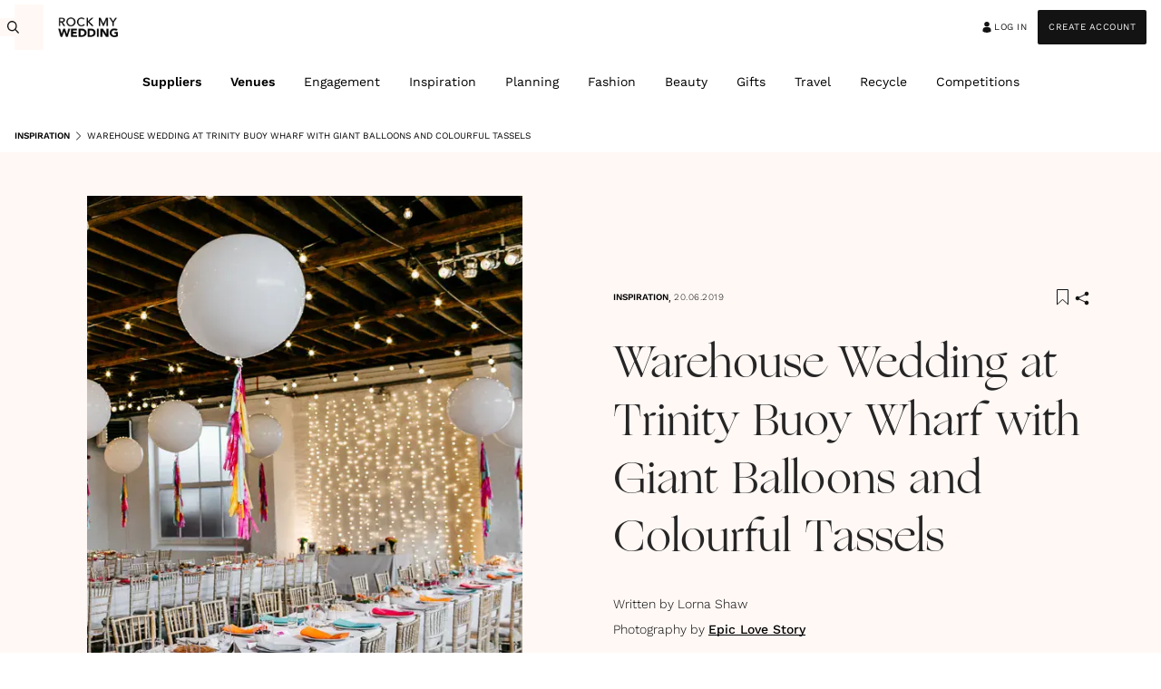

--- FILE ---
content_type: text/html; charset=utf-8
request_url: https://www.rockmywedding.co.uk/wedding-inspiration/warehouse-wedding
body_size: 116758
content:
<!DOCTYPE html><html lang="en"><head><meta charSet="utf-8"/><meta name="viewport" content="width=device-width, initial-scale=1, maximum-scale=1"/><link rel="stylesheet" href="/_next/static/css/684e9adf8c682ae5.css" data-precedence="next"/><link rel="stylesheet" href="/_next/static/css/60be3bde96e0626b.css" data-precedence="next"/><link rel="stylesheet" href="/_next/static/css/886d563331b4708a.css" data-precedence="next"/><link rel="stylesheet" href="/_next/static/css/4c5175e0c63f97ce.css" data-precedence="next"/><link rel="stylesheet" href="/_next/static/css/e05687fef850af73.css" data-precedence="next"/><link rel="stylesheet" href="/_next/static/css/b4279f5d2f2ec46c.css" data-precedence="next"/><link rel="stylesheet" href="/_next/static/css/b39dbd97004bc4b5.css" data-precedence="next"/><link rel="stylesheet" href="/_next/static/css/cd6fe51fa9edeaa8.css" data-precedence="next"/><link rel="stylesheet" href="/_next/static/css/06f02175fdb10789.css" data-precedence="next"/><link rel="stylesheet" href="/_next/static/css/6f4949639f0d9d01.css" data-precedence="next"/><link rel="stylesheet" href="/_next/static/css/7cea8c2468d6c99d.css" data-precedence="next"/><link rel="stylesheet" href="/_next/static/css/ad5c8a9087756492.css" data-precedence="next"/><link rel="stylesheet" href="/_next/static/css/ed70b8b5004fe83f.css" data-precedence="next"/><link rel="stylesheet" href="/_next/static/css/576538d22c8cb1cb.css" data-precedence="next"/><link rel="stylesheet" href="/_next/static/css/3fff340764c518a3.css" data-precedence="next"/><link rel="stylesheet" href="/_next/static/css/29d253fc0bdd1de1.css" data-precedence="next"/><link rel="stylesheet" href="/_next/static/css/3eeca8be0263176c.css" data-precedence="next"/><link rel="stylesheet" href="/_next/static/css/b968961e6c8af38e.css" data-precedence="next"/><link rel="stylesheet" href="/_next/static/css/b00a595e4cf8c540.css" data-precedence="next"/><link rel="stylesheet" href="/_next/static/css/9913fa12c9072ea1.css" data-precedence="next"/><link rel="stylesheet" href="/_next/static/css/61816dddd5cd4f9f.css" data-precedence="next"/><link rel="stylesheet" href="/_next/static/css/27b7740546348486.css" data-precedence="next"/><link href="/_next/static/css/9f3dbe6d06d1e3de.css" rel="stylesheet" as="style" data-precedence="dynamic"/><link rel="preload" as="script" fetchPriority="low" href="/_next/static/chunks/webpack-f0ddb0e70c92680b.js"/><script src="/_next/static/chunks/4bd1b696-03771f41380a027b.js" async=""></script><script src="/_next/static/chunks/2115-bee919b07cf666cd.js" async=""></script><script src="/_next/static/chunks/3794-89189562f23899bf.js" async=""></script><script src="/_next/static/chunks/main-app-a97002ac772ad1d8.js" async=""></script><script src="/_next/static/chunks/app/global-error-0ea7ac620d7e5026.js" async=""></script><script src="/_next/static/chunks/c16f53c3-3348e009da87548d.js" async=""></script><script src="/_next/static/chunks/32ea55aa-15ba5db13374347f.js" async=""></script><script src="/_next/static/chunks/13633bf0-e4f4e40c6d773927.js" async=""></script><script src="/_next/static/chunks/518b661d-ceb1e9c265b47323.js" async=""></script><script src="/_next/static/chunks/5078-ed7ce0553c284800.js" async=""></script><script src="/_next/static/chunks/1614-8ae7af8e6e2e44c6.js" async=""></script><script src="/_next/static/chunks/9754-dcdd1f8e6de03b2d.js" async=""></script><script src="/_next/static/chunks/4855-71dd9fba5c252bdf.js" async=""></script><script src="/_next/static/chunks/2138-2b3f34d222ae1671.js" async=""></script><script src="/_next/static/chunks/2282-c3c9c856ecb189da.js" async=""></script><script src="/_next/static/chunks/9538-472f9998e1582283.js" async=""></script><script src="/_next/static/chunks/9062-d8a9b822bdfd9ab7.js" async=""></script><script src="/_next/static/chunks/3034-bd511f1aa2d29254.js" async=""></script><script src="/_next/static/chunks/8858-a54dd79569d9018f.js" async=""></script><script src="/_next/static/chunks/4777-32897a4cbbc15453.js" async=""></script><script src="/_next/static/chunks/2524-5ed850673d86e21f.js" async=""></script><script src="/_next/static/chunks/6720-4dc0c6d4b3c977bc.js" async=""></script><script src="/_next/static/chunks/4209-5b479f50cb3f2e48.js" async=""></script><script src="/_next/static/chunks/413-d1e67fcbba091680.js" async=""></script><script src="/_next/static/chunks/9463-b47c904874ea1dab.js" async=""></script><script src="/_next/static/chunks/3040-fe672b324fbe3a45.js" async=""></script><script src="/_next/static/chunks/1984-ba2a9c7a65c17388.js" async=""></script><script src="/_next/static/chunks/4014-1185ea0851c918c3.js" async=""></script><script src="/_next/static/chunks/app/layout-69413fbe31995c4f.js" async=""></script><script src="/_next/static/chunks/1619-015ded5be32333a7.js" async=""></script><script src="/_next/static/chunks/8145-92791a2d0b3b5b15.js" async=""></script><script src="/_next/static/chunks/app/page-dd0e4e6e7e18b8d6.js" async=""></script><script src="/_next/static/chunks/5682-a2d9cc644b74db5d.js" async=""></script><script src="/_next/static/chunks/3995-a6508dcc8887a274.js" async=""></script><script src="/_next/static/chunks/app/error-fb4733af23861777.js" async=""></script><script src="/_next/static/chunks/app/not-found-e044128fa951f56c.js" async=""></script><script src="/_next/static/chunks/7418-9fee064da32ed1be.js" async=""></script><script src="/_next/static/chunks/6377-f068f04ae122ae16.js" async=""></script><script src="/_next/static/chunks/9891-88ea006f37e3a892.js" async=""></script><script src="/_next/static/chunks/app/%5B...slug%5D/page-a09f2cab6457d63d.js" async=""></script><link rel="preload" href="/_next/static/css/b4c0b630ed5eabf1.css" as="style"/><link rel="preload" href="https://www.googletagmanager.com/gtm.js?id=GTM-TZS2ZF64" as="script"/><link rel="preload" href="https://securepubads.g.doubleclick.net/tag/js/gpt.js" as="script" crossorigin=""/><link rel="preload" href="/_next/static/chunks/71-3c0fa5bd981b28c4.js" as="script" fetchPriority="low"/><link rel="preload" href="/_next/static/chunks/6628.55fe3bc493e859b2.js" as="script" fetchPriority="low"/><link rel="preload" href="/_next/static/chunks/3933.86232ed7e73c8c29.js" as="script" fetchPriority="low"/><link rel="preload" href="/_next/static/chunks/2235.91baad8d50d86dfe.js" as="script" fetchPriority="low"/><title>Warehouse Wedding at Trinity Buoy Wharf with Giant Balloons and Bright Tassels</title><meta name="description" content="Warehouse Wedding at Trinity Buoy Wharf with Giant Balloons and Colourful Tassels by Epic Love Story Photography and Blooming Lovely Films"/><meta name="author" content="Rock My Wedding"/><meta name="publisher" content="https://www.facebook.com/rockmywedding"/><link rel="canonical" href="https://www.rockmywedding.co.uk/wedding-inspiration/warehouse-wedding"/><meta property="og:title" content="Warehouse Wedding at Trinity Buoy Wharf with Giant Balloons and Bright Tassels | Rock My Wedding"/><meta property="og:description" content="Warehouse Wedding at Trinity Buoy Wharf with Giant Balloons and Colourful Tassels by Epic Love Story Photography and Blooming Lovely Films"/><meta property="og:url" content="https://www.rockmywedding.co.uk/wedding-inspiration/warehouse-wedding"/><meta property="og:site_name" content="Rock My Wedding"/><meta property="og:locale" content="en_GB"/><meta property="og:ttl" content="2419200"/><meta property="og:image" content="https://www.rockmywedding.co.uk/1500x1040/wp-content/uploads/2019/06/Trinity-Buoy-Wharf-london-wedding-photographer-Epic-Love-Story-064.jpg?fit=1"/><meta property="og:image:width" content="1200"/><meta property="og:image:height" content="630"/><meta property="og:type" content="article"/><meta property="article:published_time" content="2019-06-20T06:30:25.000Z"/><meta name="twitter:card" content="summary_large_image"/><meta name="twitter:title" content="Warehouse Wedding at Trinity Buoy Wharf with Giant Balloons and Bright Tassels"/><meta name="twitter:description" content="Warehouse Wedding at Trinity Buoy Wharf with Giant Balloons and Colourful Tassels by Epic Love Story Photography and Blooming Lovely Films"/><meta name="twitter:image" content="https://www.rockmywedding.co.uk/1500x1040/wp-content/uploads/2019/06/Trinity-Buoy-Wharf-london-wedding-photographer-Epic-Love-Story-064.jpg?fit=1"/><link rel="icon" href="https://www.rockmywedding.co.uk/assets/icons/favicon/favicon.png"/><script src="/_next/static/chunks/polyfills-42372ed130431b0a.js" noModule=""></script></head><body><div hidden=""><!--$--><!--/$--></div><div class="header_container__SePsM"><div class="header_innerContainer__yT8lK"><div class="header_leftWrapper__VSFOI"><div class="visible-on_visibleOnDesktop__RVW5z"><div class="nav-search_container__EZ3z5"><form class="nav-search_form__jM8JA"><input type="text" placeholder="Search" class="nav-search_input__dYHli" value=""/><button type="submit" class="nav-search_submit__E6_8l"><svg width="16" height="16" viewBox="0 0 16 16" fill="none" xmlns="http://www.w3.org/2000/svg" class="nav-search_icon__45WDM" aria-label="Search"><path d="M5.30932 11.4304C6.49654 11.4315 7.64935 11.0014 8.58168 10.2096L12.1002 14L13 13.0307L9.48146 9.24033C10.2217 8.22275 10.6198 6.9647 10.6107 5.67209C10.6016 4.37931 10.1859 3.12803 9.4315 2.12252C8.67707 1.11707 7.62855 0.416873 6.45694 0.136272C5.28541 -0.144348 4.06014 0.0111758 2.98138 0.577492C1.90262 1.14381 1.03377 2.08751 0.517023 3.25434C0.000295212 4.42121 -0.133984 5.74239 0.136184 7.00204C0.406352 8.26163 1.06503 9.3855 2.00457 10.1898C2.94414 10.9941 4.10904 11.4316 5.30912 11.4307L5.30932 11.4304ZM5.30932 1.37148C6.37869 1.37148 7.40424 1.82908 8.16043 2.64372C8.91667 3.4583 9.34143 4.5631 9.34143 5.71511C9.34143 6.86712 8.91665 7.97188 8.16043 8.7865C7.40427 9.60116 6.37871 10.0587 5.30932 10.0587C4.23992 10.0587 3.21439 9.60114 2.4582 8.7865C1.70197 7.97192 1.2772 6.86712 1.2772 5.71511C1.2772 4.5631 1.70198 3.45834 2.4582 2.64372C3.21436 1.82906 4.23992 1.37148 5.30932 1.37148Z" fill="#131313"></path></svg></button></form></div></div><div class="visible-on_visibleOnMobile__RSw9f visible-on_visibleOnTablet__nTdSY"><button class="header_burger__6FVWz" aria-label="Open menu"><svg width="24" height="36" viewBox="0 0 24 36" fill="none" xmlns="http://www.w3.org/2000/svg"><line y1="5.25" x2="24" y2="5.25" stroke="#000" stroke-width="1.5"></line><line y1="17.25" x2="24" y2="17.25" stroke="#000" stroke-width="1.5"></line><line y1="29.25" x2="24" y2="29.25" stroke="#000" stroke-width="1.5"></line></svg></button></div></div><div class="header_centerWrapper__za8de"><a href="/"><picture><source srcSet="https://www.rockmywedding.co.uk/160x50/png/rock-my-wedding-logo.webp?fit=1 1x, https://www.rockmywedding.co.uk/240x75/png/rock-my-wedding-logo.webp?fit=1 2x" type="image/webp" media="(max-width: 1024px)"/><source srcSet="https://www.rockmywedding.co.uk/160x50/rock-my-wedding-logo.png?fit=1 1x, https://www.rockmywedding.co.uk/240x75/rock-my-wedding-logo.png?fit=1 2x" type="image/jpeg" media="(max-width: 1024px)"/><source srcSet="https://www.rockmywedding.co.uk/180x60/png/rock-my-wedding-logo.webp?fit=1 1x, https://www.rockmywedding.co.uk/270x90/png/rock-my-wedding-logo.webp?fit=1 2x" type="image/webp" media="(min-width: 1024px)"/><source srcSet="https://www.rockmywedding.co.uk/180x60/rock-my-wedding-logo.png?fit=1 1x, https://www.rockmywedding.co.uk/270x90/rock-my-wedding-logo.png?fit=1 2x" type="image/jpeg" media="(min-width: 1024px)"/><img alt="Rock My Wedding" src="https://www.rockmywedding.co.uk/90x30/rock-my-wedding-logo.png?fit=1" loading="lazy" decoding="async" fetchPriority="low" class="header_logo__3yUQo"/></picture></a></div><div class="header_rightWrapper__xytA_"><div class="header_userInfo__VHmxs"><a class="nav-button_button__8SQj7 nav-button_primary__Ok2wN" href="/auth?step=2"><svg width="16" height="16" viewBox="0 0 16 16" fill="none" xmlns="http://www.w3.org/2000/svg"><path fill-rule="evenodd" clip-rule="evenodd" d="M9.60698 8.05958H6.39275C4.79533 8.05958 3.5 9.28059 3.5 10.7863V12.2455C3.49936 12.5849 3.70001 12.8963 4.01943 13.0526L4.02007 13.0532C6.62104 14.3106 9.26905 14.3216 11.9672 13.0502H11.9678C12.2924 12.8957 12.4974 12.5824 12.4974 12.2401C12.5 11.9013 12.5 11.359 12.5 10.7864C12.5 9.28049 11.2047 8.05959 9.60725 8.05959L9.60698 8.05958ZM7.99979 2C6.40302 2 5.10703 3.22159 5.10703 4.72676C5.10703 6.23191 6.40299 7.45352 7.99979 7.45352C9.59667 7.45352 10.8925 6.23193 10.8925 4.72676C10.8925 3.22151 9.59659 2 7.99979 2Z" fill="#131313"></path></svg> Log in</a><div class="visible-on_visibleOnDesktop__RVW5z"><a class="nav-button_button__8SQj7" href="/auth?step=1">Create Account</a></div></div></div></div></div><div class="visible-on_visibleOnDesktop__RVW5z"><nav class="main-nav_mainNav__uZtsP"><ul class="main-nav_navList__iNZJD"><li class="main-nav_navItem__0YxGG"><a class="main-nav_navLink__vs6Jv main-nav_navLinkSuppliers__YPZ4G" href="/wedding-suppliers">Suppliers</a></li><li class="main-nav_navItem__0YxGG"><a class="main-nav_navLink__vs6Jv main-nav_navLinkSuppliers__YPZ4G" href="/wedding-venues">Venues</a></li><li class="main-nav_navItem__0YxGG"><a class="main-nav_navLink__vs6Jv" href="/engagement">Engagement</a></li><li class="main-nav_navItem__0YxGG"><a class="main-nav_navLink__vs6Jv" href="/wedding-inspiration">Inspiration</a></li><li class="main-nav_navItem__0YxGG"><a class="main-nav_navLink__vs6Jv" href="/wedding-planning">Planning</a></li><li class="main-nav_navItem__0YxGG"><a class="main-nav_navLink__vs6Jv" href="/fashion">Fashion</a></li><li class="main-nav_navItem__0YxGG"><a class="main-nav_navLink__vs6Jv" href="/beauty">Beauty</a></li><li class="main-nav_navItem__0YxGG"><a class="main-nav_navLink__vs6Jv" href="/gifts">Gifts</a></li><li class="main-nav_navItem__0YxGG"><a class="main-nav_navLink__vs6Jv" href="/travel">Travel</a></li><li class="main-nav_navItem__0YxGG"><a class="main-nav_navLink__vs6Jv" href="/recycle-your-wedding">Recycle</a></li><li class="main-nav_navItem__0YxGG"><a class="main-nav_navLink__vs6Jv" href="/competitions">Competitions</a></li></ul><div><div class=""></div><div class="main-nav_dropdown__LGL7e main-nav_dropdownWithSlider__Qmztd"></div></div><div><div class=""></div><div class="main-nav_dropdown__LGL7e main-nav_dropdownWithSlider__Qmztd"></div></div><div><div class=""></div><div class="main-nav_dropdown__LGL7e main-nav_dropdownWithSlider__Qmztd"></div></div><div><div class=""></div><div class="main-nav_dropdown__LGL7e main-nav_dropdownWithSlider__Qmztd"></div></div><div><div class=""></div><div class="main-nav_dropdown__LGL7e main-nav_dropdownWithSlider__Qmztd"></div></div><div><div class=""></div><div class="main-nav_dropdown__LGL7e main-nav_dropdownWithSlider__Qmztd"></div></div><div><div class=""></div><div class="main-nav_dropdown__LGL7e main-nav_dropdownWithSlider__Qmztd"></div></div><div><div class=""></div><div class="main-nav_dropdown__LGL7e main-nav_dropdownWithSlider__Qmztd"></div></div><div><div class=""></div><div class="main-nav_dropdown__LGL7e main-nav_dropdownWithSlider__Qmztd"></div></div><div><div class=""></div><div class="main-nav_dropdown__LGL7e main-nav_dropdownWithSlider__Qmztd"></div></div><div><div class=""></div><div class="main-nav_dropdown__LGL7e main-nav_dropdownWithSlider__Qmztd"></div></div></nav></div><div class="visible-on_visibleOnMobile__RSw9f visible-on_visibleOnTablet__nTdSY"><div class="main-nav-mobile_overlay__uWyGt"><div class="main-nav-mobile_container__q4K9a"><div class="main-nav-mobile_topWrapper__C7Lk9"><div class="nav-search_container__EZ3z5"><form class="nav-search_form__jM8JA"><input type="text" placeholder="Search" class="nav-search_input__dYHli" value=""/><button type="submit" class="nav-search_submit__E6_8l"><svg width="16" height="16" viewBox="0 0 16 16" fill="none" xmlns="http://www.w3.org/2000/svg" class="nav-search_icon__45WDM" aria-label="Search"><path d="M5.30932 11.4304C6.49654 11.4315 7.64935 11.0014 8.58168 10.2096L12.1002 14L13 13.0307L9.48146 9.24033C10.2217 8.22275 10.6198 6.9647 10.6107 5.67209C10.6016 4.37931 10.1859 3.12803 9.4315 2.12252C8.67707 1.11707 7.62855 0.416873 6.45694 0.136272C5.28541 -0.144348 4.06014 0.0111758 2.98138 0.577492C1.90262 1.14381 1.03377 2.08751 0.517023 3.25434C0.000295212 4.42121 -0.133984 5.74239 0.136184 7.00204C0.406352 8.26163 1.06503 9.3855 2.00457 10.1898C2.94414 10.9941 4.10904 11.4316 5.30912 11.4307L5.30932 11.4304ZM5.30932 1.37148C6.37869 1.37148 7.40424 1.82908 8.16043 2.64372C8.91667 3.4583 9.34143 4.5631 9.34143 5.71511C9.34143 6.86712 8.91665 7.97188 8.16043 8.7865C7.40427 9.60116 6.37871 10.0587 5.30932 10.0587C4.23992 10.0587 3.21439 9.60114 2.4582 8.7865C1.70197 7.97192 1.2772 6.86712 1.2772 5.71511C1.2772 4.5631 1.70198 3.45834 2.4582 2.64372C3.21436 1.82906 4.23992 1.37148 5.30932 1.37148Z" fill="#131313"></path></svg></button></form></div><button class="main-nav-mobile_close__RRi6X"><svg width="24" height="24" viewBox="0 0 16 16" fill="none" xmlns="http://www.w3.org/2000/svg" aria-label="Close Menu"><path d="M4.64645 4.64645C4.84171 4.45118 5.15829 4.45118 5.35355 4.64645L8 7.29289L10.6464 4.64645C10.8417 4.45118 11.1583 4.45118 11.3536 4.64645C11.5488 4.84171 11.5488 5.15829 11.3536 5.35355L8.70711 8L11.3536 10.6464C11.5488 10.8417 11.5488 11.1583 11.3536 11.3536C11.1583 11.5488 10.8417 11.5488 10.6464 11.3536L8 8.70711L5.35355 11.3536C5.15829 11.5488 4.84171 11.5488 4.64645 11.3536C4.45118 11.1583 4.45118 10.8417 4.64645 10.6464L7.29289 8L4.64645 5.35355C4.45118 5.15829 4.45118 4.84171 4.64645 4.64645Z" fill="#fff"></path></svg></button></div><nav class="main-nav-mobile_nav__j_W6C"><ul class="main-nav-mobile_navList__vbCTH"><li class="main-nav-mobile_navItem__Zq6OR"><button class="main-nav-mobile_navLink__53ISw main-nav-mobile_navLinkSuppliers__N1G8l">Suppliers<!-- --> <svg width="16" height="16" viewBox="0 0 16 16" fill="none" xmlns="http://www.w3.org/2000/svg"><path fill-rule="evenodd" clip-rule="evenodd" d="M4.64645 14.3536C4.45118 14.1583 4.45118 13.8417 4.64645 13.6464L10.2929 8L4.64645 2.35355C4.45118 2.15829 4.45118 1.84171 4.64645 1.64645C4.84171 1.45118 5.15829 1.45118 5.35355 1.64645L11.3536 7.64645C11.5488 7.84171 11.5488 8.15829 11.3536 8.35355L5.35355 14.3536C5.15829 14.5488 4.84171 14.5488 4.64645 14.3536Z" fill="#131313"></path></svg></button></li><li class="main-nav-mobile_navItem__Zq6OR"><button class="main-nav-mobile_navLink__53ISw main-nav-mobile_navLinkSuppliers__N1G8l">Venues<!-- --> <svg width="16" height="16" viewBox="0 0 16 16" fill="none" xmlns="http://www.w3.org/2000/svg"><path fill-rule="evenodd" clip-rule="evenodd" d="M4.64645 14.3536C4.45118 14.1583 4.45118 13.8417 4.64645 13.6464L10.2929 8L4.64645 2.35355C4.45118 2.15829 4.45118 1.84171 4.64645 1.64645C4.84171 1.45118 5.15829 1.45118 5.35355 1.64645L11.3536 7.64645C11.5488 7.84171 11.5488 8.15829 11.3536 8.35355L5.35355 14.3536C5.15829 14.5488 4.84171 14.5488 4.64645 14.3536Z" fill="#131313"></path></svg></button></li><li class="main-nav-mobile_navItem__Zq6OR"><a class="main-nav-mobile_navLink__53ISw" href="/engagement">Engagement</a></li><li class="main-nav-mobile_navItem__Zq6OR"><button class="main-nav-mobile_navLink__53ISw">Inspiration<!-- --> <svg width="16" height="16" viewBox="0 0 16 16" fill="none" xmlns="http://www.w3.org/2000/svg"><path fill-rule="evenodd" clip-rule="evenodd" d="M4.64645 14.3536C4.45118 14.1583 4.45118 13.8417 4.64645 13.6464L10.2929 8L4.64645 2.35355C4.45118 2.15829 4.45118 1.84171 4.64645 1.64645C4.84171 1.45118 5.15829 1.45118 5.35355 1.64645L11.3536 7.64645C11.5488 7.84171 11.5488 8.15829 11.3536 8.35355L5.35355 14.3536C5.15829 14.5488 4.84171 14.5488 4.64645 14.3536Z" fill="#131313"></path></svg></button></li><li class="main-nav-mobile_navItem__Zq6OR"><button class="main-nav-mobile_navLink__53ISw">Planning<!-- --> <svg width="16" height="16" viewBox="0 0 16 16" fill="none" xmlns="http://www.w3.org/2000/svg"><path fill-rule="evenodd" clip-rule="evenodd" d="M4.64645 14.3536C4.45118 14.1583 4.45118 13.8417 4.64645 13.6464L10.2929 8L4.64645 2.35355C4.45118 2.15829 4.45118 1.84171 4.64645 1.64645C4.84171 1.45118 5.15829 1.45118 5.35355 1.64645L11.3536 7.64645C11.5488 7.84171 11.5488 8.15829 11.3536 8.35355L5.35355 14.3536C5.15829 14.5488 4.84171 14.5488 4.64645 14.3536Z" fill="#131313"></path></svg></button></li><li class="main-nav-mobile_navItem__Zq6OR"><button class="main-nav-mobile_navLink__53ISw">Fashion<!-- --> <svg width="16" height="16" viewBox="0 0 16 16" fill="none" xmlns="http://www.w3.org/2000/svg"><path fill-rule="evenodd" clip-rule="evenodd" d="M4.64645 14.3536C4.45118 14.1583 4.45118 13.8417 4.64645 13.6464L10.2929 8L4.64645 2.35355C4.45118 2.15829 4.45118 1.84171 4.64645 1.64645C4.84171 1.45118 5.15829 1.45118 5.35355 1.64645L11.3536 7.64645C11.5488 7.84171 11.5488 8.15829 11.3536 8.35355L5.35355 14.3536C5.15829 14.5488 4.84171 14.5488 4.64645 14.3536Z" fill="#131313"></path></svg></button></li><li class="main-nav-mobile_navItem__Zq6OR"><button class="main-nav-mobile_navLink__53ISw">Beauty<!-- --> <svg width="16" height="16" viewBox="0 0 16 16" fill="none" xmlns="http://www.w3.org/2000/svg"><path fill-rule="evenodd" clip-rule="evenodd" d="M4.64645 14.3536C4.45118 14.1583 4.45118 13.8417 4.64645 13.6464L10.2929 8L4.64645 2.35355C4.45118 2.15829 4.45118 1.84171 4.64645 1.64645C4.84171 1.45118 5.15829 1.45118 5.35355 1.64645L11.3536 7.64645C11.5488 7.84171 11.5488 8.15829 11.3536 8.35355L5.35355 14.3536C5.15829 14.5488 4.84171 14.5488 4.64645 14.3536Z" fill="#131313"></path></svg></button></li><li class="main-nav-mobile_navItem__Zq6OR"><a class="main-nav-mobile_navLink__53ISw" href="/gifts">Gifts</a></li><li class="main-nav-mobile_navItem__Zq6OR"><button class="main-nav-mobile_navLink__53ISw">Travel<!-- --> <svg width="16" height="16" viewBox="0 0 16 16" fill="none" xmlns="http://www.w3.org/2000/svg"><path fill-rule="evenodd" clip-rule="evenodd" d="M4.64645 14.3536C4.45118 14.1583 4.45118 13.8417 4.64645 13.6464L10.2929 8L4.64645 2.35355C4.45118 2.15829 4.45118 1.84171 4.64645 1.64645C4.84171 1.45118 5.15829 1.45118 5.35355 1.64645L11.3536 7.64645C11.5488 7.84171 11.5488 8.15829 11.3536 8.35355L5.35355 14.3536C5.15829 14.5488 4.84171 14.5488 4.64645 14.3536Z" fill="#131313"></path></svg></button></li><li class="main-nav-mobile_navItem__Zq6OR"><a class="main-nav-mobile_navLink__53ISw" href="/recycle-your-wedding">Recycle</a></li><li class="main-nav-mobile_navItem__Zq6OR"><a class="main-nav-mobile_navLink__53ISw" href="/competitions">Competitions</a></li></ul></nav><div class="main-nav-mobile_bottomWrapper__N7rNG"><div class="main-nav-mobile_bottomLinkWrapper__QvkYR"><a class="nav-button_button__8SQj7 nav-button_secondary__wvh3V" href="/auth?step=2"><svg width="16" height="16" viewBox="0 0 16 16" fill="none" xmlns="http://www.w3.org/2000/svg"><path fill-rule="evenodd" clip-rule="evenodd" d="M9.60698 8.05958H6.39275C4.79533 8.05958 3.5 9.28059 3.5 10.7863V12.2455C3.49936 12.5849 3.70001 12.8963 4.01943 13.0526L4.02007 13.0532C6.62104 14.3106 9.26905 14.3216 11.9672 13.0502H11.9678C12.2924 12.8957 12.4974 12.5824 12.4974 12.2401C12.5 11.9013 12.5 11.359 12.5 10.7864C12.5 9.28049 11.2047 8.05959 9.60725 8.05959L9.60698 8.05958ZM7.99979 2C6.40302 2 5.10703 3.22159 5.10703 4.72676C5.10703 6.23191 6.40299 7.45352 7.99979 7.45352C9.59667 7.45352 10.8925 6.23193 10.8925 4.72676C10.8925 3.22151 9.59659 2 7.99979 2Z" fill="#fff"></path></svg> Log in</a><a class="nav-button_button__8SQj7 nav-button_primary__Ok2wN" href="/auth?step=1">Create Account</a></div></div></div></div></div><div class="section-container_wrapper__lVFGd"><div class="section-container_wrapperContent__T_ohC"><div class="visible-on_visibleOnDesktop__RVW5z"><div class="google-ad-client_adWrapper__UODNk google-ad-client_hide__lyNQa" style="min-width:970px;min-height:250px;width:970px;height:250px"><div id="div-gpt-ad-1747220895256-0" style="width:970px;height:250px"></div></div><div class="google-ad-client_fallbackWrapper__xFDtp"><div></div></div></div></div></div><div class="section-container_wrapper__lVFGd article-page_breadcrumbsSectionContainer__kKrG7"><div class="article-page_breadcrumbsInnerContainer__v6vUd section-container_wrapperContent__T_ohC"><nav class="breadcrumbs_container__OY3ff article-page_breadcrumbsV3__oEUrf" aria-label="Breadcrumb"><ol class="breadcrumbs_list__qUzBw"><li class="breadcrumbs_listItem__sMVYp"><a class="breadcrumbs_link__g_qMU" href="/wedding-inspiration">Inspiration</a></li><li class="breadcrumbs_listItem__sMVYp"><span class="breadcrumbs_link__g_qMU"><svg width="11" height="12" viewBox="0 0 16 16" fill="none" xmlns="http://www.w3.org/2000/svg" class="breadcrumbs_arrow__3iWBo"><path fill-rule="evenodd" clip-rule="evenodd" d="M4.64645 14.3536C4.45118 14.1583 4.45118 13.8417 4.64645 13.6464L10.2929 8L4.64645 2.35355C4.45118 2.15829 4.45118 1.84171 4.64645 1.64645C4.84171 1.45118 5.15829 1.45118 5.35355 1.64645L11.3536 7.64645C11.5488 7.84171 11.5488 8.15829 11.3536 8.35355L5.35355 14.3536C5.15829 14.5488 4.84171 14.5488 4.64645 14.3536Z" fill="#131313"></path></svg>Warehouse Wedding at Trinity Buoy Wharf with Giant Balloons and Colourful Tassels</span></li></ol></nav></div></div><div class="article-hero-v3_mainContainer__IMWoA"><div class="article-hero-v3_innerContainer__pMyu9"><span class="skeleton-image_skeletonWrapper__7m2pL article-hero-v3_imgRatio__P6Ghc" aria-label="Warehouse Wedding"><picture><source srcSet="https://www.rockmywedding.co.uk/640x800/jpg/wp-content/uploads/2019/06/Trinity-Buoy-Wharf-london-wedding-photographer-Epic-Love-Story-064.webp 1x, https://www.rockmywedding.co.uk/960x1200/jpg/wp-content/uploads/2019/06/Trinity-Buoy-Wharf-london-wedding-photographer-Epic-Love-Story-064.webp 2x" type="image/webp"/><source srcSet="https://www.rockmywedding.co.uk/640x800/wp-content/uploads/2019/06/Trinity-Buoy-Wharf-london-wedding-photographer-Epic-Love-Story-064.jpg 1x, https://www.rockmywedding.co.uk/960x1200/wp-content/uploads/2019/06/Trinity-Buoy-Wharf-london-wedding-photographer-Epic-Love-Story-064.jpg 2x" type="image/jpeg"/><img alt="Warehouse Wedding" src="https://www.rockmywedding.co.uk/640x800/wp-content/uploads/2019/06/Trinity-Buoy-Wharf-london-wedding-photographer-Epic-Love-Story-064.jpg" loading="eager" decoding="sync" fetchPriority="high" class="article-hero-v3_image__bcUnu"/></picture></span><div class="article-hero-v3_textContainer__tPieQ"><div class="article-hero-v3_overH1ElementsContainer__1Cr5r"><div class="visible-on_visibleOnMobile__RSw9f visible-on_visibleOnTablet__nTdSY"><nav class="breadcrumbs_container__OY3ff" aria-label="Breadcrumb"><ol class="breadcrumbs_list__qUzBw"><li class="breadcrumbs_listItem__sMVYp"><a class="breadcrumbs_link__g_qMU breadcrumbs_linkLast__WPYyx" href="/wedding-inspiration">Inspiration</a></li></ol></nav></div><div class="visible-on_visibleOnDesktop__RVW5z"><nav class="breadcrumbs_container__OY3ff" aria-label="Breadcrumb"><ol class="breadcrumbs_list__qUzBw"><li class="breadcrumbs_listItem__sMVYp"><a class="breadcrumbs_link__g_qMU breadcrumbs_linkLast__WPYyx" href="/wedding-inspiration">Inspiration</a></li></ol></nav></div><span class="article-hero-v3_commaAfterBreadcrumbsDesktop__1_xHK">, </span><div class="article-hero-v3_dateAndShareButtonsContainer__S7hjA"><span class="article-hero-v3_date__Kk9LN">20.06.2019</span><div class="article-hero-v3_shareButtonsContainer__is9SQ"><button class="bookmark-icon_bookmarkButton__sP5Cb"><svg width="13" height="18" viewBox="0 0 13 18" fill="none" xmlns="http://www.w3.org/2000/svg" class="bookmark-icon_bookmarkIcon__m_AY0"><path d="M7.00553 11.7427L7.00529 11.7424C6.86409 11.6113 6.68272 11.5436 6.5 11.5436C6.31725 11.5436 6.13576 11.6113 5.99447 11.7427C5.99444 11.7428 5.99441 11.7428 5.99438 11.7428L0.500011 16.8522L0.500167 0.5H12.5V16.8522L7.00553 11.7427Z" stroke="#131313"></path></svg></button><div class="share-button_container__2E0cf"><button class="share-button_shareButton__kPTrG"><svg width="30" height="30" viewBox="0 0 32 33" fill="none" xmlns="http://www.w3.org/2000/svg"><path d="M19 11C19 9.61929 20.1193 8.5 21.5 8.5C22.8807 8.5 24 9.61929 24 11C24 12.3807 22.8807 13.5 21.5 13.5C20.7411 13.5 20.0611 13.1618 19.6026 12.6279L12.885 15.7482C12.9597 15.9855 13 16.238 13 16.5C13 16.762 12.9597 17.0145 12.885 17.2518L19.6026 20.3721C20.0611 19.8382 20.7411 19.5 21.5 19.5C22.8807 19.5 24 20.6193 24 22C24 23.3807 22.8807 24.5 21.5 24.5C20.1193 24.5 19 23.3807 19 22C19 21.738 19.0403 21.4855 19.115 21.2482L12.3974 18.1279C11.9389 18.6618 11.2589 19 10.5 19C9.11929 19 8 17.8807 8 16.5C8 15.1193 9.11929 14 10.5 14C11.2589 14 11.9389 14.3382 12.3974 14.8721L19.115 11.7518C19.0403 11.5145 19 11.262 19 11Z" fill="#131313"></path></svg></button><div class="share-button_socialMediaContainer__fZDW6"><div class="visible-on_visibleOnMobile__RSw9f visible-on_visibleOnTablet__nTdSY"><button aria-label="whatsapp" style="background-color:transparent;border:none;padding:0;font:inherit;color:inherit;cursor:pointer;outline:none"><div class="share-button_iconContainer__QY0J0 share-button_firstItem__bLa1U"><svg viewBox="0 0 16 16" fill="none" xmlns="http://www.w3.org/2000/svg" width="16" height="16"><path xmlns="http://www.w3.org/2000/svg" d="M13.6013 2.32644C12.1074 0.824899 10.1154 0 7.99428 0C3.62651 0 0.0684247 3.55809 0.0646233 7.92587C0.0646233 9.32478 0.429555 10.6857 1.1214 11.8907L0 16L4.20432 14.8976C5.36373 15.5286 6.6676 15.8632 7.99428 15.8632H7.99808C12.3659 15.8632 15.9239 12.3051 15.9277 7.93348C15.9239 5.81611 15.099 3.82419 13.6013 2.32644ZM7.99428 14.5213C6.80826 14.5213 5.64884 14.2019 4.63767 13.6013L4.39819 13.4569L1.90449 14.1107L2.56973 11.6778L2.41387 11.4269C1.75243 10.3778 1.40651 9.16512 1.40651 7.92207C1.40651 4.29556 4.36397 1.33809 7.99808 1.33809C9.75812 1.33809 11.4117 2.02613 12.6586 3.26919C13.9016 4.51604 14.5859 6.16964 14.5859 7.92968C14.5821 11.5676 11.6246 14.5213 7.99428 14.5213ZM11.6094 9.58708C11.4117 9.48824 10.4386 9.00927 10.2561 8.94084C10.0736 8.87622 9.94059 8.84201 9.81134 9.03968C9.67829 9.23735 9.29815 9.68591 9.18411 9.81516C9.07007 9.94821 8.95223 9.96341 8.75456 9.86458C8.55689 9.76574 7.91825 9.55667 7.16178 8.88002C6.57257 8.35543 6.17723 7.70539 6.05938 7.50772C5.94534 7.31005 6.04798 7.20361 6.14682 7.10478C6.23425 7.01734 6.34449 6.87289 6.44332 6.75885C6.54216 6.64481 6.57637 6.56118 6.64099 6.42813C6.70562 6.29508 6.67521 6.18104 6.62579 6.08221C6.57637 5.98337 6.18103 5.00642 6.01377 4.61107C5.85411 4.22333 5.69065 4.27655 5.56901 4.27275C5.45497 4.26515 5.32192 4.26515 5.18887 4.26515C5.05582 4.26515 4.84295 4.31456 4.66048 4.51224C4.47801 4.70991 3.96863 5.18888 3.96863 6.16584C3.96863 7.14279 4.67949 8.08173 4.77832 8.21478C4.87716 8.34783 6.17343 10.3474 8.16154 11.2065C8.63291 11.4117 9.00165 11.5334 9.29055 11.6246C9.76572 11.7767 10.1953 11.7539 10.5374 11.7044C10.9175 11.6474 11.7082 11.2255 11.8755 10.7617C12.0389 10.2979 12.0389 9.90259 11.9895 9.81896C11.9401 9.73533 11.8071 9.68591 11.6094 9.58708Z" fill="#131313"></path></svg> WhatsApp</div></button></div><button aria-label="pinterest" style="background-color:transparent;border:none;padding:0;font:inherit;color:inherit;cursor:pointer;outline:none"><div class="share-button_iconContainer__QY0J0 share-button_secondItem__QGC_s"><svg width="16" height="16" viewBox="0 0 25 24" fill="none" xmlns="http://www.w3.org/2000/svg"><path d="M12.5 0C5.87259 0 0.5 5.37259 0.5 12C0.5 17.0837 3.66298 21.4297 8.12686 23.1781C8.022 22.2287 7.92718 20.7686 8.16847 19.7321C8.38655 18.7955 9.57561 13.7673 9.57561 13.7673C9.57561 13.7673 9.21667 13.0484 9.21667 11.9857C9.21667 10.3171 10.1838 9.07138 11.388 9.07138C12.4118 9.07138 12.9063 9.84002 12.9063 10.7617C12.9063 11.7913 12.2508 13.3307 11.9125 14.7572C11.6298 15.9515 12.5115 16.9256 13.6895 16.9256C15.8223 16.9256 17.4618 14.6767 17.4618 11.4305C17.4618 8.55731 15.3972 6.54847 12.4493 6.54847C9.03489 6.54847 7.03076 9.10945 7.03076 11.7561C7.03076 12.7875 7.42806 13.8934 7.92383 14.4946C8.0219 14.6135 8.03627 14.7175 8.00705 14.8388C7.91597 15.2178 7.71353 16.0329 7.67379 16.1997C7.62145 16.4194 7.49987 16.466 7.27245 16.3602C5.77373 15.6625 4.83669 13.4713 4.83669 11.7113C4.83669 7.926 7.58703 4.44962 12.7655 4.44962C16.9283 4.44962 20.1633 7.41596 20.1633 11.3802C20.1633 15.5159 17.5557 18.8442 13.9364 18.8442C12.7204 18.8442 11.5773 18.2125 11.186 17.4663C11.186 17.4663 10.5843 19.7574 10.4384 20.3189C10.1675 21.3612 9.43612 22.6677 8.94695 23.4648C10.0697 23.8124 11.2629 23.9999 12.5 23.9999C19.1274 23.9999 24.5 18.6273 24.5 12C24.5 5.37259 19.1274 0 12.5 0Z" fill="#131313"></path></svg> Pinterest</div></button><button aria-label="email" style="background-color:transparent;border:none;padding:0;font:inherit;color:inherit;cursor:pointer;outline:none"><div class="share-button_iconContainer__QY0J0 share-button_lastItem___t8QY"><svg width="16" height="16" viewBox="0 0 16 16" fill="none" xmlns="http://www.w3.org/2000/svg"><path xmlns="http://www.w3.org/2000/svg" d="M0 4C0 2.89543 0.895431 2 2 2H14C15.1046 2 16 2.89543 16 4V12C16 13.1046 15.1046 14 14 14H2C0.895431 14 0 13.1046 0 12V4ZM2 3C1.44772 3 1 3.44772 1 4V4.2169L8 8.4169L15 4.2169V4C15 3.44772 14.5523 3 14 3H2ZM15 5.3831L10.2919 8.20794L15 11.1052V5.3831ZM14.9662 12.2586L9.32583 8.7876L8 9.5831L6.67417 8.7876L1.03376 12.2586C1.14774 12.6855 1.53715 13 2 13H14C14.4628 13 14.8523 12.6855 14.9662 12.2586ZM1 11.1052L5.70808 8.20794L1 5.3831V11.1052Z" fill="#131313"></path></svg> Email</div></button></div></div></div></div></div><h1 class="article-hero-v3_header__ZHiGx">Warehouse Wedding at Trinity Buoy Wharf with Giant Balloons and Colourful Tassels</h1><span class="article-hero-v3_author__LIswQ">Written by<!-- --> <!-- -->Lorna Shaw</span><br class="article-hero-v3_newlineAfterAuthor__cDRsm"/><span class="article-hero-v3_author__LIswQ">Photography by<!-- --> <a href="https://epiclovestory.co.uk">Epic Love Story</a></span></div></div></div><div class="section-container_wrapper__lVFGd"><div class="section-container_wrapperContent__T_ohC"><!--$!--><template data-dgst="BAILOUT_TO_CLIENT_SIDE_RENDERING"></template><!--/$--></div></div><div class="section-container_wrapper__lVFGd article-page_gridImageContainer__mh80B"><div class="article-page_gridImageContainer__mh80B section-container_wrapperContent__T_ohC"><section class="grid-image_container__aPARp"><button type="button" class="grid-image_sliderPrevArrow__ATuan"><svg width="16" height="16" viewBox="0 0 16 16" fill="none" xmlns="http://www.w3.org/2000/svg" style="transform:rotate(180deg)"><path fill-rule="evenodd" clip-rule="evenodd" d="M4.64645 14.3536C4.45118 14.1583 4.45118 13.8417 4.64645 13.6464L10.2929 8L4.64645 2.35355C4.45118 2.15829 4.45118 1.84171 4.64645 1.64645C4.84171 1.45118 5.15829 1.45118 5.35355 1.64645L11.3536 7.64645C11.5488 7.84171 11.5488 8.15829 11.3536 8.35355L5.35355 14.3536C5.15829 14.5488 4.84171 14.5488 4.64645 14.3536Z" fill="#fff"></path></svg></button><button type="button" class="grid-image_sliderNextArrow__EPfUF"><svg width="16" height="16" viewBox="0 0 16 16" fill="none" xmlns="http://www.w3.org/2000/svg"><path fill-rule="evenodd" clip-rule="evenodd" d="M4.64645 14.3536C4.45118 14.1583 4.45118 13.8417 4.64645 13.6464L10.2929 8L4.64645 2.35355C4.45118 2.15829 4.45118 1.84171 4.64645 1.64645C4.84171 1.45118 5.15829 1.45118 5.35355 1.64645L11.3536 7.64645C11.5488 7.84171 11.5488 8.15829 11.3536 8.35355L5.35355 14.3536C5.15829 14.5488 4.84171 14.5488 4.64645 14.3536Z" fill="#fff"></path></svg></button><div class="keen-slider"><button class="keen-slider__slide grid-image_imageContainer___AyK0"><picture><source srcSet="https://www.rockmywedding.co.uk/1000x1000/jpg/wp-content/uploads/sites/1/nggallery/haz-stew-1/Trinity-Buoy-Wharf-london-wedding-photographer-Epic-Love-Story-001-5.webp?fit=1 1x, https://www.rockmywedding.co.uk/1500x1500/jpg/wp-content/uploads/sites/1/nggallery/haz-stew-1/Trinity-Buoy-Wharf-london-wedding-photographer-Epic-Love-Story-001-5.webp?fit=1 2x" type="image/webp"/><source srcSet="https://www.rockmywedding.co.uk/1000x1000/wp-content/uploads/sites/1/nggallery/haz-stew-1/Trinity-Buoy-Wharf-london-wedding-photographer-Epic-Love-Story-001-5.jpg?fit=1 1x, https://www.rockmywedding.co.uk/1500x1500/wp-content/uploads/sites/1/nggallery/haz-stew-1/Trinity-Buoy-Wharf-london-wedding-photographer-Epic-Love-Story-001-5.jpg?fit=1 2x" type="image/jpeg"/><img alt="Tara Keely Sweetheart Neckline, Lace Wedding Dress Hanging Up" src="https://www.rockmywedding.co.uk/1000x1000/wp-content/uploads/sites/1/nggallery/haz-stew-1/Trinity-Buoy-Wharf-london-wedding-photographer-Epic-Love-Story-001-5.jpg?fit=1" loading="lazy" decoding="async" fetchPriority="low" class="grid-image_image__QKlYH"/></picture></button><button class="keen-slider__slide grid-image_imageContainer___AyK0 grid-image_imageLandscape__FBwdt"><picture><source srcSet="https://www.rockmywedding.co.uk/1000x1000/jpg/wp-content/uploads/sites/1/nggallery/haz-stew-1/Trinity-Buoy-Wharf-london-wedding-photographer-Epic-Love-Story-001-6.webp?fit=1 1x, https://www.rockmywedding.co.uk/1500x1500/jpg/wp-content/uploads/sites/1/nggallery/haz-stew-1/Trinity-Buoy-Wharf-london-wedding-photographer-Epic-Love-Story-001-6.webp?fit=1 2x" type="image/webp"/><source srcSet="https://www.rockmywedding.co.uk/1000x1000/wp-content/uploads/sites/1/nggallery/haz-stew-1/Trinity-Buoy-Wharf-london-wedding-photographer-Epic-Love-Story-001-6.jpg?fit=1 1x, https://www.rockmywedding.co.uk/1500x1500/wp-content/uploads/sites/1/nggallery/haz-stew-1/Trinity-Buoy-Wharf-london-wedding-photographer-Epic-Love-Story-001-6.jpg?fit=1 2x" type="image/jpeg"/><img alt="Beautiful Bride Getting Ready on The Wedding Morning" src="https://www.rockmywedding.co.uk/1000x1000/wp-content/uploads/sites/1/nggallery/haz-stew-1/Trinity-Buoy-Wharf-london-wedding-photographer-Epic-Love-Story-001-6.jpg?fit=1" loading="lazy" decoding="async" fetchPriority="low" class="grid-image_image__QKlYH grid-image_imageLandscape__FBwdt"/></picture></button><button class="keen-slider__slide grid-image_imageContainer___AyK0 grid-image_imageLandscape__FBwdt"><picture><source srcSet="https://www.rockmywedding.co.uk/1000x1000/jpg/wp-content/uploads/sites/1/nggallery/haz-stew-1/Trinity-Buoy-Wharf-london-wedding-photographer-Epic-Love-Story-001-7.webp?fit=1 1x, https://www.rockmywedding.co.uk/1500x1500/jpg/wp-content/uploads/sites/1/nggallery/haz-stew-1/Trinity-Buoy-Wharf-london-wedding-photographer-Epic-Love-Story-001-7.webp?fit=1 2x" type="image/webp"/><source srcSet="https://www.rockmywedding.co.uk/1000x1000/wp-content/uploads/sites/1/nggallery/haz-stew-1/Trinity-Buoy-Wharf-london-wedding-photographer-Epic-Love-Story-001-7.jpg?fit=1 1x, https://www.rockmywedding.co.uk/1500x1500/wp-content/uploads/sites/1/nggallery/haz-stew-1/Trinity-Buoy-Wharf-london-wedding-photographer-Epic-Love-Story-001-7.jpg?fit=1 2x" type="image/jpeg"/><img alt="Bridesmaids in Pink Strappy Dresses with Jewels From ASOS" src="https://www.rockmywedding.co.uk/1000x1000/wp-content/uploads/sites/1/nggallery/haz-stew-1/Trinity-Buoy-Wharf-london-wedding-photographer-Epic-Love-Story-001-7.jpg?fit=1" loading="lazy" decoding="async" fetchPriority="low" class="grid-image_image__QKlYH grid-image_imageLandscape__FBwdt"/></picture></button><button class="keen-slider__slide grid-image_imageContainer___AyK0 grid-image_imageLandscape__FBwdt"><picture><source srcSet="https://www.rockmywedding.co.uk/1000x1000/jpg/wp-content/uploads/sites/1/nggallery/haz-stew-1/Trinity-Buoy-Wharf-london-wedding-photographer-Epic-Love-Story-006.webp?fit=1 1x, https://www.rockmywedding.co.uk/1500x1500/jpg/wp-content/uploads/sites/1/nggallery/haz-stew-1/Trinity-Buoy-Wharf-london-wedding-photographer-Epic-Love-Story-006.webp?fit=1 2x" type="image/webp"/><source srcSet="https://www.rockmywedding.co.uk/1000x1000/wp-content/uploads/sites/1/nggallery/haz-stew-1/Trinity-Buoy-Wharf-london-wedding-photographer-Epic-Love-Story-006.jpg?fit=1 1x, https://www.rockmywedding.co.uk/1500x1500/wp-content/uploads/sites/1/nggallery/haz-stew-1/Trinity-Buoy-Wharf-london-wedding-photographer-Epic-Love-Story-006.jpg?fit=1 2x" type="image/jpeg"/><img alt="Groomsmen Getting Ready in Black Trousers and Grey Tuxedo Jackets" src="https://www.rockmywedding.co.uk/1000x1000/wp-content/uploads/sites/1/nggallery/haz-stew-1/Trinity-Buoy-Wharf-london-wedding-photographer-Epic-Love-Story-006.jpg?fit=1" loading="lazy" decoding="async" fetchPriority="low" class="grid-image_image__QKlYH grid-image_imageLandscape__FBwdt"/></picture></button><button class="keen-slider__slide grid-image_imageContainer___AyK0 grid-image_imageLandscape__FBwdt"><picture><source srcSet="https://www.rockmywedding.co.uk/1000x1000/jpg/wp-content/uploads/sites/1/nggallery/haz-stew-1/Trinity-Buoy-Wharf-london-wedding-photographer-Epic-Love-Story-017.webp?fit=1 1x, https://www.rockmywedding.co.uk/1500x1500/jpg/wp-content/uploads/sites/1/nggallery/haz-stew-1/Trinity-Buoy-Wharf-london-wedding-photographer-Epic-Love-Story-017.webp?fit=1 2x" type="image/webp"/><source srcSet="https://www.rockmywedding.co.uk/1000x1000/wp-content/uploads/sites/1/nggallery/haz-stew-1/Trinity-Buoy-Wharf-london-wedding-photographer-Epic-Love-Story-017.jpg?fit=1 1x, https://www.rockmywedding.co.uk/1500x1500/wp-content/uploads/sites/1/nggallery/haz-stew-1/Trinity-Buoy-Wharf-london-wedding-photographer-Epic-Love-Story-017.jpg?fit=1 2x" type="image/jpeg"/><img alt="Pet West Highland White Terrier with Colourful Pom Pom Collar" src="https://www.rockmywedding.co.uk/1000x1000/wp-content/uploads/sites/1/nggallery/haz-stew-1/Trinity-Buoy-Wharf-london-wedding-photographer-Epic-Love-Story-017.jpg?fit=1" loading="lazy" decoding="async" fetchPriority="low" class="grid-image_image__QKlYH grid-image_imageLandscape__FBwdt"/></picture></button><button class="keen-slider__slide grid-image_imageContainer___AyK0 grid-image_imageLandscape__FBwdt"><picture><source srcSet="https://www.rockmywedding.co.uk/1000x1000/jpg/wp-content/uploads/sites/1/nggallery/haz-stew-1/Trinity-Buoy-Wharf-london-wedding-photographer-Epic-Love-Story-023.webp?fit=1 1x, https://www.rockmywedding.co.uk/1500x1500/jpg/wp-content/uploads/sites/1/nggallery/haz-stew-1/Trinity-Buoy-Wharf-london-wedding-photographer-Epic-Love-Story-023.webp?fit=1 2x" type="image/webp"/><source srcSet="https://www.rockmywedding.co.uk/1000x1000/wp-content/uploads/sites/1/nggallery/haz-stew-1/Trinity-Buoy-Wharf-london-wedding-photographer-Epic-Love-Story-023.jpg?fit=1 1x, https://www.rockmywedding.co.uk/1500x1500/wp-content/uploads/sites/1/nggallery/haz-stew-1/Trinity-Buoy-Wharf-london-wedding-photographer-Epic-Love-Story-023.jpg?fit=1 2x" type="image/jpeg"/><img alt="Bride putting on her Gold Oscar Tiye – Satin Champagne Minnie Shoes" src="https://www.rockmywedding.co.uk/1000x1000/wp-content/uploads/sites/1/nggallery/haz-stew-1/Trinity-Buoy-Wharf-london-wedding-photographer-Epic-Love-Story-023.jpg?fit=1" loading="lazy" decoding="async" fetchPriority="low" class="grid-image_image__QKlYH grid-image_imageLandscape__FBwdt"/></picture></button><button class="keen-slider__slide grid-image_imageContainer___AyK0"><picture><source srcSet="https://www.rockmywedding.co.uk/1000x1000/jpg/wp-content/uploads/sites/1/nggallery/haz-stew-1/Trinity-Buoy-Wharf-london-wedding-photographer-Epic-Love-Story-025.webp?fit=1 1x, https://www.rockmywedding.co.uk/1500x1500/jpg/wp-content/uploads/sites/1/nggallery/haz-stew-1/Trinity-Buoy-Wharf-london-wedding-photographer-Epic-Love-Story-025.webp?fit=1 2x" type="image/webp"/><source srcSet="https://www.rockmywedding.co.uk/1000x1000/wp-content/uploads/sites/1/nggallery/haz-stew-1/Trinity-Buoy-Wharf-london-wedding-photographer-Epic-Love-Story-025.jpg?fit=1 1x, https://www.rockmywedding.co.uk/1500x1500/wp-content/uploads/sites/1/nggallery/haz-stew-1/Trinity-Buoy-Wharf-london-wedding-photographer-Epic-Love-Story-025.jpg?fit=1 2x" type="image/jpeg"/><img alt="Bride and Pet West Highland White Terrier with Colourful Pom Pom Collar" src="https://www.rockmywedding.co.uk/1000x1000/wp-content/uploads/sites/1/nggallery/haz-stew-1/Trinity-Buoy-Wharf-london-wedding-photographer-Epic-Love-Story-025.jpg?fit=1" loading="lazy" decoding="async" fetchPriority="low" class="grid-image_image__QKlYH"/></picture></button><button class="keen-slider__slide grid-image_imageContainer___AyK0 grid-image_imageLandscape__FBwdt"><picture><source srcSet="https://www.rockmywedding.co.uk/1000x1000/jpg/wp-content/uploads/sites/1/nggallery/haz-stew-1/Trinity-Buoy-Wharf-london-wedding-photographer-Epic-Love-Story-029.webp?fit=1 1x, https://www.rockmywedding.co.uk/1500x1500/jpg/wp-content/uploads/sites/1/nggallery/haz-stew-1/Trinity-Buoy-Wharf-london-wedding-photographer-Epic-Love-Story-029.webp?fit=1 2x" type="image/webp"/><source srcSet="https://www.rockmywedding.co.uk/1000x1000/wp-content/uploads/sites/1/nggallery/haz-stew-1/Trinity-Buoy-Wharf-london-wedding-photographer-Epic-Love-Story-029.jpg?fit=1 1x, https://www.rockmywedding.co.uk/1500x1500/wp-content/uploads/sites/1/nggallery/haz-stew-1/Trinity-Buoy-Wharf-london-wedding-photographer-Epic-Love-Story-029.jpg?fit=1 2x" type="image/jpeg"/><img alt="Groomsmen on London Double Decker Bus" src="https://www.rockmywedding.co.uk/1000x1000/wp-content/uploads/sites/1/nggallery/haz-stew-1/Trinity-Buoy-Wharf-london-wedding-photographer-Epic-Love-Story-029.jpg?fit=1" loading="lazy" decoding="async" fetchPriority="low" class="grid-image_image__QKlYH grid-image_imageLandscape__FBwdt"/></picture></button><button class="keen-slider__slide grid-image_imageContainer___AyK0 grid-image_imageLandscape__FBwdt"><picture><source srcSet="https://www.rockmywedding.co.uk/1000x1000/jpg/wp-content/uploads/sites/1/nggallery/haz-stew-1/Trinity-Buoy-Wharf-london-wedding-photographer-Epic-Love-Story-030.webp?fit=1 1x, https://www.rockmywedding.co.uk/1500x1500/jpg/wp-content/uploads/sites/1/nggallery/haz-stew-1/Trinity-Buoy-Wharf-london-wedding-photographer-Epic-Love-Story-030.webp?fit=1 2x" type="image/webp"/><source srcSet="https://www.rockmywedding.co.uk/1000x1000/wp-content/uploads/sites/1/nggallery/haz-stew-1/Trinity-Buoy-Wharf-london-wedding-photographer-Epic-Love-Story-030.jpg?fit=1 1x, https://www.rockmywedding.co.uk/1500x1500/wp-content/uploads/sites/1/nggallery/haz-stew-1/Trinity-Buoy-Wharf-london-wedding-photographer-Epic-Love-Story-030.jpg?fit=1 2x" type="image/jpeg"/><img alt="Groomsman Playing Guitar on a London Double Decker Bus" src="https://www.rockmywedding.co.uk/1000x1000/wp-content/uploads/sites/1/nggallery/haz-stew-1/Trinity-Buoy-Wharf-london-wedding-photographer-Epic-Love-Story-030.jpg?fit=1" loading="lazy" decoding="async" fetchPriority="low" class="grid-image_image__QKlYH grid-image_imageLandscape__FBwdt"/></picture></button><button class="keen-slider__slide grid-image_imageContainer___AyK0"><picture><source srcSet="https://www.rockmywedding.co.uk/1000x1000/jpg/wp-content/uploads/sites/1/nggallery/haz-stew-1/Trinity-Buoy-Wharf-london-wedding-photographer-Epic-Love-Story-036.webp?fit=1 1x, https://www.rockmywedding.co.uk/1500x1500/jpg/wp-content/uploads/sites/1/nggallery/haz-stew-1/Trinity-Buoy-Wharf-london-wedding-photographer-Epic-Love-Story-036.webp?fit=1 2x" type="image/webp"/><source srcSet="https://www.rockmywedding.co.uk/1000x1000/wp-content/uploads/sites/1/nggallery/haz-stew-1/Trinity-Buoy-Wharf-london-wedding-photographer-Epic-Love-Story-036.jpg?fit=1 1x, https://www.rockmywedding.co.uk/1500x1500/wp-content/uploads/sites/1/nggallery/haz-stew-1/Trinity-Buoy-Wharf-london-wedding-photographer-Epic-Love-Story-036.jpg?fit=1 2x" type="image/jpeg"/><img alt="Page Boy and Flower Girl Walking down the Aisle with Fairy Light Wedding Decor" src="https://www.rockmywedding.co.uk/1000x1000/wp-content/uploads/sites/1/nggallery/haz-stew-1/Trinity-Buoy-Wharf-london-wedding-photographer-Epic-Love-Story-036.jpg?fit=1" loading="lazy" decoding="async" fetchPriority="low" class="grid-image_image__QKlYH"/></picture></button><button class="keen-slider__slide grid-image_imageContainer___AyK0"><picture><source srcSet="https://www.rockmywedding.co.uk/1000x1000/jpg/wp-content/uploads/sites/1/nggallery/haz-stew-1/Trinity-Buoy-Wharf-london-wedding-photographer-Epic-Love-Story-037.webp?fit=1 1x, https://www.rockmywedding.co.uk/1500x1500/jpg/wp-content/uploads/sites/1/nggallery/haz-stew-1/Trinity-Buoy-Wharf-london-wedding-photographer-Epic-Love-Story-037.webp?fit=1 2x" type="image/webp"/><source srcSet="https://www.rockmywedding.co.uk/1000x1000/wp-content/uploads/sites/1/nggallery/haz-stew-1/Trinity-Buoy-Wharf-london-wedding-photographer-Epic-Love-Story-037.jpg?fit=1 1x, https://www.rockmywedding.co.uk/1500x1500/wp-content/uploads/sites/1/nggallery/haz-stew-1/Trinity-Buoy-Wharf-london-wedding-photographer-Epic-Love-Story-037.jpg?fit=1 2x" type="image/jpeg"/><img alt="Stylish Groom in Black Trousers and Grey Tuxedo Jacket Waiting at the Altar" src="https://www.rockmywedding.co.uk/1000x1000/wp-content/uploads/sites/1/nggallery/haz-stew-1/Trinity-Buoy-Wharf-london-wedding-photographer-Epic-Love-Story-037.jpg?fit=1" loading="lazy" decoding="async" fetchPriority="low" class="grid-image_image__QKlYH"/></picture></button><button class="keen-slider__slide grid-image_imageContainer___AyK0"><picture><source srcSet="https://www.rockmywedding.co.uk/1000x1000/jpg/wp-content/uploads/sites/1/nggallery/haz-stew-1/Trinity-Buoy-Wharf-london-wedding-photographer-Epic-Love-Story-038.webp?fit=1 1x, https://www.rockmywedding.co.uk/1500x1500/jpg/wp-content/uploads/sites/1/nggallery/haz-stew-1/Trinity-Buoy-Wharf-london-wedding-photographer-Epic-Love-Story-038.webp?fit=1 2x" type="image/webp"/><source srcSet="https://www.rockmywedding.co.uk/1000x1000/wp-content/uploads/sites/1/nggallery/haz-stew-1/Trinity-Buoy-Wharf-london-wedding-photographer-Epic-Love-Story-038.jpg?fit=1 1x, https://www.rockmywedding.co.uk/1500x1500/wp-content/uploads/sites/1/nggallery/haz-stew-1/Trinity-Buoy-Wharf-london-wedding-photographer-Epic-Love-Story-038.jpg?fit=1 2x" type="image/jpeg"/><img alt="Bride Walking Down the Aisle in Lace Applique Tara Keely Wedding Dress" src="https://www.rockmywedding.co.uk/1000x1000/wp-content/uploads/sites/1/nggallery/haz-stew-1/Trinity-Buoy-Wharf-london-wedding-photographer-Epic-Love-Story-038.jpg?fit=1" loading="lazy" decoding="async" fetchPriority="low" class="grid-image_image__QKlYH"/></picture></button><button class="keen-slider__slide grid-image_imageContainer___AyK0 grid-image_imageLandscape__FBwdt"><picture><source srcSet="https://www.rockmywedding.co.uk/1000x1000/jpg/wp-content/uploads/sites/1/nggallery/haz-stew-1/Trinity-Buoy-Wharf-london-wedding-photographer-Epic-Love-Story-039.webp?fit=1 1x, https://www.rockmywedding.co.uk/1500x1500/jpg/wp-content/uploads/sites/1/nggallery/haz-stew-1/Trinity-Buoy-Wharf-london-wedding-photographer-Epic-Love-Story-039.webp?fit=1 2x" type="image/webp"/><source srcSet="https://www.rockmywedding.co.uk/1000x1000/wp-content/uploads/sites/1/nggallery/haz-stew-1/Trinity-Buoy-Wharf-london-wedding-photographer-Epic-Love-Story-039.jpg?fit=1 1x, https://www.rockmywedding.co.uk/1500x1500/wp-content/uploads/sites/1/nggallery/haz-stew-1/Trinity-Buoy-Wharf-london-wedding-photographer-Epic-Love-Story-039.jpg?fit=1 2x" type="image/jpeg"/><img alt="Bride in Lace Tara Keely Wedding Dress and Groom in Grey Tuxedo Jacket Laughing at the Altar" src="https://www.rockmywedding.co.uk/1000x1000/wp-content/uploads/sites/1/nggallery/haz-stew-1/Trinity-Buoy-Wharf-london-wedding-photographer-Epic-Love-Story-039.jpg?fit=1" loading="lazy" decoding="async" fetchPriority="low" class="grid-image_image__QKlYH grid-image_imageLandscape__FBwdt"/></picture></button><button class="keen-slider__slide grid-image_imageContainer___AyK0 grid-image_imageLandscape__FBwdt"><picture><source srcSet="https://www.rockmywedding.co.uk/1000x1000/jpg/wp-content/uploads/sites/1/nggallery/haz-stew-1/Trinity-Buoy-Wharf-london-wedding-photographer-Epic-Love-Story-041.webp?fit=1 1x, https://www.rockmywedding.co.uk/1500x1500/jpg/wp-content/uploads/sites/1/nggallery/haz-stew-1/Trinity-Buoy-Wharf-london-wedding-photographer-Epic-Love-Story-041.webp?fit=1 2x" type="image/webp"/><source srcSet="https://www.rockmywedding.co.uk/1000x1000/wp-content/uploads/sites/1/nggallery/haz-stew-1/Trinity-Buoy-Wharf-london-wedding-photographer-Epic-Love-Story-041.jpg?fit=1 1x, https://www.rockmywedding.co.uk/1500x1500/wp-content/uploads/sites/1/nggallery/haz-stew-1/Trinity-Buoy-Wharf-london-wedding-photographer-Epic-Love-Story-041.jpg?fit=1 2x" type="image/jpeg"/><img alt="Bride and Groom Kissing During the Wedding Ceremony" src="https://www.rockmywedding.co.uk/1000x1000/wp-content/uploads/sites/1/nggallery/haz-stew-1/Trinity-Buoy-Wharf-london-wedding-photographer-Epic-Love-Story-041.jpg?fit=1" loading="lazy" decoding="async" fetchPriority="low" class="grid-image_image__QKlYH grid-image_imageLandscape__FBwdt"/></picture></button><button class="keen-slider__slide grid-image_imageContainer___AyK0 grid-image_imageLandscape__FBwdt"><picture><source srcSet="https://www.rockmywedding.co.uk/1000x1000/jpg/wp-content/uploads/sites/1/nggallery/haz-stew-1/Trinity-Buoy-Wharf-london-wedding-photographer-Epic-Love-Story-043.webp?fit=1 1x, https://www.rockmywedding.co.uk/1500x1500/jpg/wp-content/uploads/sites/1/nggallery/haz-stew-1/Trinity-Buoy-Wharf-london-wedding-photographer-Epic-Love-Story-043.webp?fit=1 2x" type="image/webp"/><source srcSet="https://www.rockmywedding.co.uk/1000x1000/wp-content/uploads/sites/1/nggallery/haz-stew-1/Trinity-Buoy-Wharf-london-wedding-photographer-Epic-Love-Story-043.jpg?fit=1 1x, https://www.rockmywedding.co.uk/1500x1500/wp-content/uploads/sites/1/nggallery/haz-stew-1/Trinity-Buoy-Wharf-london-wedding-photographer-Epic-Love-Story-043.jpg?fit=1 2x" type="image/jpeg"/><img alt="Bride in Tara Keely Wedding Dress and Groom in Grey Tuxedo Jacket Walking Up the Aisle After Saying I Do" src="https://www.rockmywedding.co.uk/1000x1000/wp-content/uploads/sites/1/nggallery/haz-stew-1/Trinity-Buoy-Wharf-london-wedding-photographer-Epic-Love-Story-043.jpg?fit=1" loading="lazy" decoding="async" fetchPriority="low" class="grid-image_image__QKlYH grid-image_imageLandscape__FBwdt"/></picture></button><button class="keen-slider__slide grid-image_imageContainer___AyK0 grid-image_imageLandscape__FBwdt"><picture><source srcSet="https://www.rockmywedding.co.uk/1000x1000/jpg/wp-content/uploads/sites/1/nggallery/haz-stew-1/Trinity-Buoy-Wharf-london-wedding-photographer-Epic-Love-Story-046.webp?fit=1 1x, https://www.rockmywedding.co.uk/1500x1500/jpg/wp-content/uploads/sites/1/nggallery/haz-stew-1/Trinity-Buoy-Wharf-london-wedding-photographer-Epic-Love-Story-046.webp?fit=1 2x" type="image/webp"/><source srcSet="https://www.rockmywedding.co.uk/1000x1000/wp-content/uploads/sites/1/nggallery/haz-stew-1/Trinity-Buoy-Wharf-london-wedding-photographer-Epic-Love-Story-046.jpg?fit=1 1x, https://www.rockmywedding.co.uk/1500x1500/wp-content/uploads/sites/1/nggallery/haz-stew-1/Trinity-Buoy-Wharf-london-wedding-photographer-Epic-Love-Story-046.jpg?fit=1 2x" type="image/jpeg"/><img alt="Bride in Tara Keely Wedding Dress and Groom in Grey Tuxedo Jacket Exiting Wedding Venue Hand in Hand" src="https://www.rockmywedding.co.uk/1000x1000/wp-content/uploads/sites/1/nggallery/haz-stew-1/Trinity-Buoy-Wharf-london-wedding-photographer-Epic-Love-Story-046.jpg?fit=1" loading="lazy" decoding="async" fetchPriority="low" class="grid-image_image__QKlYH grid-image_imageLandscape__FBwdt"/></picture></button><button class="keen-slider__slide grid-image_imageContainer___AyK0 grid-image_imageLandscape__FBwdt"><picture><source srcSet="https://www.rockmywedding.co.uk/1000x1000/jpg/wp-content/uploads/sites/1/nggallery/haz-stew-1/Trinity-Buoy-Wharf-london-wedding-photographer-Epic-Love-Story-048.webp?fit=1 1x, https://www.rockmywedding.co.uk/1500x1500/jpg/wp-content/uploads/sites/1/nggallery/haz-stew-1/Trinity-Buoy-Wharf-london-wedding-photographer-Epic-Love-Story-048.webp?fit=1 2x" type="image/webp"/><source srcSet="https://www.rockmywedding.co.uk/1000x1000/wp-content/uploads/sites/1/nggallery/haz-stew-1/Trinity-Buoy-Wharf-london-wedding-photographer-Epic-Love-Story-048.jpg?fit=1 1x, https://www.rockmywedding.co.uk/1500x1500/wp-content/uploads/sites/1/nggallery/haz-stew-1/Trinity-Buoy-Wharf-london-wedding-photographer-Epic-Love-Story-048.jpg?fit=1 2x" type="image/jpeg"/><img alt="Confetti Moment with Bride in Tara Keely Wedding Dress and Groom in Grey Tuxedo Jacket" src="https://www.rockmywedding.co.uk/1000x1000/wp-content/uploads/sites/1/nggallery/haz-stew-1/Trinity-Buoy-Wharf-london-wedding-photographer-Epic-Love-Story-048.jpg?fit=1" loading="lazy" decoding="async" fetchPriority="low" class="grid-image_image__QKlYH grid-image_imageLandscape__FBwdt"/></picture></button><button class="keen-slider__slide grid-image_imageContainer___AyK0 grid-image_imageLandscape__FBwdt"><picture><source srcSet="https://www.rockmywedding.co.uk/1000x1000/jpg/wp-content/uploads/sites/1/nggallery/haz-stew-1/Trinity-Buoy-Wharf-london-wedding-photographer-Epic-Love-Story-049.webp?fit=1 1x, https://www.rockmywedding.co.uk/1500x1500/jpg/wp-content/uploads/sites/1/nggallery/haz-stew-1/Trinity-Buoy-Wharf-london-wedding-photographer-Epic-Love-Story-049.webp?fit=1 2x" type="image/webp"/><source srcSet="https://www.rockmywedding.co.uk/1000x1000/wp-content/uploads/sites/1/nggallery/haz-stew-1/Trinity-Buoy-Wharf-london-wedding-photographer-Epic-Love-Story-049.jpg?fit=1 1x, https://www.rockmywedding.co.uk/1500x1500/wp-content/uploads/sites/1/nggallery/haz-stew-1/Trinity-Buoy-Wharf-london-wedding-photographer-Epic-Love-Story-049.jpg?fit=1 2x" type="image/jpeg"/><img alt="Wedding Guests Outside Trinity Buoy Wharf London Wedding Venue" src="https://www.rockmywedding.co.uk/1000x1000/wp-content/uploads/sites/1/nggallery/haz-stew-1/Trinity-Buoy-Wharf-london-wedding-photographer-Epic-Love-Story-049.jpg?fit=1" loading="lazy" decoding="async" fetchPriority="low" class="grid-image_image__QKlYH grid-image_imageLandscape__FBwdt"/></picture></button><button class="keen-slider__slide grid-image_imageContainer___AyK0 grid-image_imageLandscape__FBwdt"><picture><source srcSet="https://www.rockmywedding.co.uk/1000x1000/jpg/wp-content/uploads/sites/1/nggallery/haz-stew-1/Trinity-Buoy-Wharf-london-wedding-photographer-Epic-Love-Story-051.webp?fit=1 1x, https://www.rockmywedding.co.uk/1500x1500/jpg/wp-content/uploads/sites/1/nggallery/haz-stew-1/Trinity-Buoy-Wharf-london-wedding-photographer-Epic-Love-Story-051.webp?fit=1 2x" type="image/webp"/><source srcSet="https://www.rockmywedding.co.uk/1000x1000/wp-content/uploads/sites/1/nggallery/haz-stew-1/Trinity-Buoy-Wharf-london-wedding-photographer-Epic-Love-Story-051.jpg?fit=1 1x, https://www.rockmywedding.co.uk/1500x1500/wp-content/uploads/sites/1/nggallery/haz-stew-1/Trinity-Buoy-Wharf-london-wedding-photographer-Epic-Love-Story-051.jpg?fit=1 2x" type="image/jpeg"/><img alt="Groom in Black Trousers and Grey Tuxedo Jacket with Wedding Guest" src="https://www.rockmywedding.co.uk/1000x1000/wp-content/uploads/sites/1/nggallery/haz-stew-1/Trinity-Buoy-Wharf-london-wedding-photographer-Epic-Love-Story-051.jpg?fit=1" loading="lazy" decoding="async" fetchPriority="low" class="grid-image_image__QKlYH grid-image_imageLandscape__FBwdt"/></picture></button><button class="keen-slider__slide grid-image_imageContainer___AyK0 grid-image_imageLandscape__FBwdt"><picture><source srcSet="https://www.rockmywedding.co.uk/1000x1000/jpg/wp-content/uploads/sites/1/nggallery/haz-stew-1/Trinity-Buoy-Wharf-london-wedding-photographer-Epic-Love-Story-058.webp?fit=1 1x, https://www.rockmywedding.co.uk/1500x1500/jpg/wp-content/uploads/sites/1/nggallery/haz-stew-1/Trinity-Buoy-Wharf-london-wedding-photographer-Epic-Love-Story-058.webp?fit=1 2x" type="image/webp"/><source srcSet="https://www.rockmywedding.co.uk/1000x1000/wp-content/uploads/sites/1/nggallery/haz-stew-1/Trinity-Buoy-Wharf-london-wedding-photographer-Epic-Love-Story-058.jpg?fit=1 1x, https://www.rockmywedding.co.uk/1500x1500/wp-content/uploads/sites/1/nggallery/haz-stew-1/Trinity-Buoy-Wharf-london-wedding-photographer-Epic-Love-Story-058.jpg?fit=1 2x" type="image/jpeg"/><img alt="Bride in Tara Keely Applique Wedding Dress and Groom in Grey Tuxedo Jacket Jumping for Joy" src="https://www.rockmywedding.co.uk/1000x1000/wp-content/uploads/sites/1/nggallery/haz-stew-1/Trinity-Buoy-Wharf-london-wedding-photographer-Epic-Love-Story-058.jpg?fit=1" loading="lazy" decoding="async" fetchPriority="low" class="grid-image_image__QKlYH grid-image_imageLandscape__FBwdt"/></picture></button><button class="keen-slider__slide grid-image_imageContainer___AyK0 grid-image_imageLandscape__FBwdt"><picture><source srcSet="https://www.rockmywedding.co.uk/1000x1000/jpg/wp-content/uploads/sites/1/nggallery/haz-stew-1/Trinity-Buoy-Wharf-london-wedding-photographer-Epic-Love-Story-062.webp?fit=1 1x, https://www.rockmywedding.co.uk/1500x1500/jpg/wp-content/uploads/sites/1/nggallery/haz-stew-1/Trinity-Buoy-Wharf-london-wedding-photographer-Epic-Love-Story-062.webp?fit=1 2x" type="image/webp"/><source srcSet="https://www.rockmywedding.co.uk/1000x1000/wp-content/uploads/sites/1/nggallery/haz-stew-1/Trinity-Buoy-Wharf-london-wedding-photographer-Epic-Love-Story-062.jpg?fit=1 1x, https://www.rockmywedding.co.uk/1500x1500/wp-content/uploads/sites/1/nggallery/haz-stew-1/Trinity-Buoy-Wharf-london-wedding-photographer-Epic-Love-Story-062.jpg?fit=1 2x" type="image/jpeg"/><img alt="Stylish Bride in Fitted Tara Keely Lace Wedding Dress with Detachable Organza Skirt" src="https://www.rockmywedding.co.uk/1000x1000/wp-content/uploads/sites/1/nggallery/haz-stew-1/Trinity-Buoy-Wharf-london-wedding-photographer-Epic-Love-Story-062.jpg?fit=1" loading="lazy" decoding="async" fetchPriority="low" class="grid-image_image__QKlYH grid-image_imageLandscape__FBwdt"/></picture></button></div></section></div></div><section class="quote_section__iuQvF quote_dark___CaeA"><svg width="22" height="13" viewBox="0 0 22 13" fill="none" xmlns="http://www.w3.org/2000/svg"><path d="M6.75532 0.0156074C6.92553 -0.0260112 7.03191 0.015605 7.07447 0.140456C7.11702 0.22369 7.07447 0.306924 6.94681 0.390156C5.88298 0.72309 4.8617 1.2433 3.88298 1.95078C2.94681 2.61665 2.47872 3.36575 2.47872 4.19808C2.47872 4.90556 2.79787 5.38415 3.43617 5.63385C4.07447 5.84194 4.88298 6.05002 5.8617 6.2581C7.05319 6.5078 7.94681 6.88235 8.54255 7.38175C9.1383 7.88115 9.43617 8.58864 9.43617 9.5042C9.43617 10.4614 9.09574 11.2937 8.41489 12.0012C7.73404 12.6671 6.7766 13 5.54255 13C4.05319 13 2.84043 12.5006 1.90426 11.5018C0.968085 10.503 0.5 9.19208 0.5 7.56903C0.5 6.48699 0.691489 5.52981 1.07447 4.69748C1.45745 3.86515 1.94681 3.13686 2.54255 2.5126C3.1383 1.88835 3.79787 1.38896 4.52128 1.01441C5.28723 0.598239 6.03191 0.265307 6.75532 0.0156074ZM18.8191 0.0156074C18.9894 -0.0260112 19.0957 0.015605 19.1383 0.140456C19.1809 0.22369 19.1383 0.306924 19.0106 0.390156C17.9468 0.72309 16.9255 1.2433 15.9468 1.95078C15.0106 2.61665 14.5426 3.36575 14.5426 4.19808C14.5426 4.90556 14.8617 5.38415 15.5 5.63385C16.1383 5.84194 16.9468 6.05002 17.9255 6.2581C19.117 6.5078 20.0106 6.88235 20.6064 7.38175C21.2021 7.88115 21.5 8.58864 21.5 9.5042C21.5 10.4614 21.1596 11.2937 20.4787 12.0012C19.7979 12.6671 18.8404 13 17.6064 13C16.117 13 14.9043 12.4798 13.9681 11.4394C13.0319 10.3573 12.5638 9.0048 12.5638 7.38175C12.5638 6.29972 12.7553 5.36335 13.1383 4.57263C13.5213 3.7403 14.0106 3.03281 14.6064 2.45018C15.2021 1.82593 15.8617 1.32653 16.5851 0.951981C17.3511 0.577431 18.0957 0.265307 18.8191 0.0156074Z" fill="black"></path></svg><blockquote class="quote_blockquote__AIFB5"><h2 class="quote_title__m0ro_">What Made Our Day Unique</h2><div class="quote_blockquoteTextBlock__llaWv">We had a true party vibe from start to finish! We had a blank canvass and splashed the venue with poppy colours and entertainment the whole way through. Lots of music dancing, drink and food (we ordered pizza hut in the evening.) We are very chilled and wanted everyone to relax and have fun, so we really tried to make it a party with lots to do and remember. The whole day is a favourite moment, it all rolled into one so surely that counts right? I think you just feel so happy and your jaw hurts from smiling all day seeing everyone having fun and enjoying it with you, that is the best moment.</div><footer class="quote_footer__N0ClN"><p>Haz &amp;amp; Stew</p></footer></blockquote></section><div class="section-container_wrapper__lVFGd"><div class="section-container_wrapperContent__T_ohC"><!--$!--><template data-dgst="BAILOUT_TO_CLIENT_SIDE_RENDERING"></template><!--/$--></div></div><section class="quote_section__iuQvF quote_dark___CaeA"><svg width="22" height="13" viewBox="0 0 22 13" fill="none" xmlns="http://www.w3.org/2000/svg"><path d="M6.75532 0.0156074C6.92553 -0.0260112 7.03191 0.015605 7.07447 0.140456C7.11702 0.22369 7.07447 0.306924 6.94681 0.390156C5.88298 0.72309 4.8617 1.2433 3.88298 1.95078C2.94681 2.61665 2.47872 3.36575 2.47872 4.19808C2.47872 4.90556 2.79787 5.38415 3.43617 5.63385C4.07447 5.84194 4.88298 6.05002 5.8617 6.2581C7.05319 6.5078 7.94681 6.88235 8.54255 7.38175C9.1383 7.88115 9.43617 8.58864 9.43617 9.5042C9.43617 10.4614 9.09574 11.2937 8.41489 12.0012C7.73404 12.6671 6.7766 13 5.54255 13C4.05319 13 2.84043 12.5006 1.90426 11.5018C0.968085 10.503 0.5 9.19208 0.5 7.56903C0.5 6.48699 0.691489 5.52981 1.07447 4.69748C1.45745 3.86515 1.94681 3.13686 2.54255 2.5126C3.1383 1.88835 3.79787 1.38896 4.52128 1.01441C5.28723 0.598239 6.03191 0.265307 6.75532 0.0156074ZM18.8191 0.0156074C18.9894 -0.0260112 19.0957 0.015605 19.1383 0.140456C19.1809 0.22369 19.1383 0.306924 19.0106 0.390156C17.9468 0.72309 16.9255 1.2433 15.9468 1.95078C15.0106 2.61665 14.5426 3.36575 14.5426 4.19808C14.5426 4.90556 14.8617 5.38415 15.5 5.63385C16.1383 5.84194 16.9468 6.05002 17.9255 6.2581C19.117 6.5078 20.0106 6.88235 20.6064 7.38175C21.2021 7.88115 21.5 8.58864 21.5 9.5042C21.5 10.4614 21.1596 11.2937 20.4787 12.0012C19.7979 12.6671 18.8404 13 17.6064 13C16.117 13 14.9043 12.4798 13.9681 11.4394C13.0319 10.3573 12.5638 9.0048 12.5638 7.38175C12.5638 6.29972 12.7553 5.36335 13.1383 4.57263C13.5213 3.7403 14.0106 3.03281 14.6064 2.45018C15.2021 1.82593 15.8617 1.32653 16.5851 0.951981C17.3511 0.577431 18.0957 0.265307 18.8191 0.0156074Z" fill="black"></path></svg><blockquote class="quote_blockquote__AIFB5"><h2 class="quote_title__m0ro_">Advice</h2><div class="quote_blockquoteTextBlock__llaWv">Do what you want to do not what you think you should. There are so many politics and stress with weddings but c'est la vie you only do this once and you want to go into married life with a bang! Epic Love Story Stole the show, from start to finish she was fantastic and hands-on and really felt like part of the family. She got everyone on track and made the day go so smoothly! She is a Saint! Also massive thanks to Piano DJ we didn't even need to describe what we wanted he knew from the samples.</div><footer class="quote_footer__N0ClN"><p>Nadine &amp;amp; Pipo</p></footer></blockquote></section><div class="section-container_wrapper__lVFGd article-page_gridImageContainer__mh80B"><div class="article-page_gridImageContainer__mh80B section-container_wrapperContent__T_ohC"><section class="grid-image_container__aPARp"><button type="button" class="grid-image_sliderPrevArrow__ATuan"><svg width="16" height="16" viewBox="0 0 16 16" fill="none" xmlns="http://www.w3.org/2000/svg" style="transform:rotate(180deg)"><path fill-rule="evenodd" clip-rule="evenodd" d="M4.64645 14.3536C4.45118 14.1583 4.45118 13.8417 4.64645 13.6464L10.2929 8L4.64645 2.35355C4.45118 2.15829 4.45118 1.84171 4.64645 1.64645C4.84171 1.45118 5.15829 1.45118 5.35355 1.64645L11.3536 7.64645C11.5488 7.84171 11.5488 8.15829 11.3536 8.35355L5.35355 14.3536C5.15829 14.5488 4.84171 14.5488 4.64645 14.3536Z" fill="#fff"></path></svg></button><button type="button" class="grid-image_sliderNextArrow__EPfUF"><svg width="16" height="16" viewBox="0 0 16 16" fill="none" xmlns="http://www.w3.org/2000/svg"><path fill-rule="evenodd" clip-rule="evenodd" d="M4.64645 14.3536C4.45118 14.1583 4.45118 13.8417 4.64645 13.6464L10.2929 8L4.64645 2.35355C4.45118 2.15829 4.45118 1.84171 4.64645 1.64645C4.84171 1.45118 5.15829 1.45118 5.35355 1.64645L11.3536 7.64645C11.5488 7.84171 11.5488 8.15829 11.3536 8.35355L5.35355 14.3536C5.15829 14.5488 4.84171 14.5488 4.64645 14.3536Z" fill="#fff"></path></svg></button><div class="keen-slider"><button class="keen-slider__slide grid-image_imageContainer___AyK0 grid-image_imageLandscape__FBwdt"><picture><source srcSet="https://www.rockmywedding.co.uk/1000x1000/jpg/wp-content/uploads/sites/1/nggallery/haz-stew-2/Trinity-Buoy-Wharf-london-wedding-photographer-Epic-Love-Story-001-3.webp?fit=1 1x, https://www.rockmywedding.co.uk/1500x1500/jpg/wp-content/uploads/sites/1/nggallery/haz-stew-2/Trinity-Buoy-Wharf-london-wedding-photographer-Epic-Love-Story-001-3.webp?fit=1 2x" type="image/webp"/><source srcSet="https://www.rockmywedding.co.uk/1000x1000/wp-content/uploads/sites/1/nggallery/haz-stew-2/Trinity-Buoy-Wharf-london-wedding-photographer-Epic-Love-Story-001-3.jpg?fit=1 1x, https://www.rockmywedding.co.uk/1500x1500/wp-content/uploads/sites/1/nggallery/haz-stew-2/Trinity-Buoy-Wharf-london-wedding-photographer-Epic-Love-Story-001-3.jpg?fit=1 2x" type="image/jpeg"/><img alt="Happy Bride and Flower Girl Enjoying the Wedding Breakfast" src="https://www.rockmywedding.co.uk/1000x1000/wp-content/uploads/sites/1/nggallery/haz-stew-2/Trinity-Buoy-Wharf-london-wedding-photographer-Epic-Love-Story-001-3.jpg?fit=1" loading="lazy" decoding="async" fetchPriority="low" class="grid-image_image__QKlYH grid-image_imageLandscape__FBwdt"/></picture></button><button class="keen-slider__slide grid-image_imageContainer___AyK0"><picture><source srcSet="https://www.rockmywedding.co.uk/1000x1000/jpg/wp-content/uploads/sites/1/nggallery/haz-stew-2/Trinity-Buoy-Wharf-london-wedding-photographer-Epic-Love-Story-001-4.webp?fit=1 1x, https://www.rockmywedding.co.uk/1500x1500/jpg/wp-content/uploads/sites/1/nggallery/haz-stew-2/Trinity-Buoy-Wharf-london-wedding-photographer-Epic-Love-Story-001-4.webp?fit=1 2x" type="image/webp"/><source srcSet="https://www.rockmywedding.co.uk/1000x1000/wp-content/uploads/sites/1/nggallery/haz-stew-2/Trinity-Buoy-Wharf-london-wedding-photographer-Epic-Love-Story-001-4.jpg?fit=1 1x, https://www.rockmywedding.co.uk/1500x1500/wp-content/uploads/sites/1/nggallery/haz-stew-2/Trinity-Buoy-Wharf-london-wedding-photographer-Epic-Love-Story-001-4.jpg?fit=1 2x" type="image/jpeg"/><img alt="Stylish Groom in Black Trousers and Grey Tuxedo Jacket Giving His Wedding Speech" src="https://www.rockmywedding.co.uk/1000x1000/wp-content/uploads/sites/1/nggallery/haz-stew-2/Trinity-Buoy-Wharf-london-wedding-photographer-Epic-Love-Story-001-4.jpg?fit=1" loading="lazy" decoding="async" fetchPriority="low" class="grid-image_image__QKlYH"/></picture></button><button class="keen-slider__slide grid-image_imageContainer___AyK0 grid-image_imageLandscape__FBwdt"><picture><source srcSet="https://www.rockmywedding.co.uk/1000x1000/jpg/wp-content/uploads/sites/1/nggallery/haz-stew-2/Trinity-Buoy-Wharf-london-wedding-photographer-Epic-Love-Story-044.webp?fit=1 1x, https://www.rockmywedding.co.uk/1500x1500/jpg/wp-content/uploads/sites/1/nggallery/haz-stew-2/Trinity-Buoy-Wharf-london-wedding-photographer-Epic-Love-Story-044.webp?fit=1 2x" type="image/webp"/><source srcSet="https://www.rockmywedding.co.uk/1000x1000/wp-content/uploads/sites/1/nggallery/haz-stew-2/Trinity-Buoy-Wharf-london-wedding-photographer-Epic-Love-Story-044.jpg?fit=1 1x, https://www.rockmywedding.co.uk/1500x1500/wp-content/uploads/sites/1/nggallery/haz-stew-2/Trinity-Buoy-Wharf-london-wedding-photographer-Epic-Love-Story-044.jpg?fit=1 2x" type="image/jpeg"/><img alt="Giant Balloons Wedding Decor with Tissue Tassels" src="https://www.rockmywedding.co.uk/1000x1000/wp-content/uploads/sites/1/nggallery/haz-stew-2/Trinity-Buoy-Wharf-london-wedding-photographer-Epic-Love-Story-044.jpg?fit=1" loading="lazy" decoding="async" fetchPriority="low" class="grid-image_image__QKlYH grid-image_imageLandscape__FBwdt"/></picture></button><button class="keen-slider__slide grid-image_imageContainer___AyK0"><picture><source srcSet="https://www.rockmywedding.co.uk/1000x1000/jpg/wp-content/uploads/sites/1/nggallery/haz-stew-2/Trinity-Buoy-Wharf-london-wedding-photographer-Epic-Love-Story-052.webp?fit=1 1x, https://www.rockmywedding.co.uk/1500x1500/jpg/wp-content/uploads/sites/1/nggallery/haz-stew-2/Trinity-Buoy-Wharf-london-wedding-photographer-Epic-Love-Story-052.webp?fit=1 2x" type="image/webp"/><source srcSet="https://www.rockmywedding.co.uk/1000x1000/wp-content/uploads/sites/1/nggallery/haz-stew-2/Trinity-Buoy-Wharf-london-wedding-photographer-Epic-Love-Story-052.jpg?fit=1 1x, https://www.rockmywedding.co.uk/1500x1500/wp-content/uploads/sites/1/nggallery/haz-stew-2/Trinity-Buoy-Wharf-london-wedding-photographer-Epic-Love-Story-052.jpg?fit=1 2x" type="image/jpeg"/><img alt="Wedding Reception Decor of Giant Balloons with Bright Tissue Tassel String  and Fairy Lights" src="https://www.rockmywedding.co.uk/1000x1000/wp-content/uploads/sites/1/nggallery/haz-stew-2/Trinity-Buoy-Wharf-london-wedding-photographer-Epic-Love-Story-052.jpg?fit=1" loading="lazy" decoding="async" fetchPriority="low" class="grid-image_image__QKlYH"/></picture></button><button class="keen-slider__slide grid-image_imageContainer___AyK0 grid-image_imageLandscape__FBwdt"><picture><source srcSet="https://www.rockmywedding.co.uk/1000x1000/jpg/wp-content/uploads/sites/1/nggallery/haz-stew-2/Trinity-Buoy-Wharf-london-wedding-photographer-Epic-Love-Story-053.webp?fit=1 1x, https://www.rockmywedding.co.uk/1500x1500/jpg/wp-content/uploads/sites/1/nggallery/haz-stew-2/Trinity-Buoy-Wharf-london-wedding-photographer-Epic-Love-Story-053.webp?fit=1 2x" type="image/webp"/><source srcSet="https://www.rockmywedding.co.uk/1000x1000/wp-content/uploads/sites/1/nggallery/haz-stew-2/Trinity-Buoy-Wharf-london-wedding-photographer-Epic-Love-Story-053.jpg?fit=1 1x, https://www.rockmywedding.co.uk/1500x1500/wp-content/uploads/sites/1/nggallery/haz-stew-2/Trinity-Buoy-Wharf-london-wedding-photographer-Epic-Love-Story-053.jpg?fit=1 2x" type="image/jpeg"/><img alt="Bride in Tara Keely Applique Wedding Dress and Groom in Grey Tuxedo Jacket" src="https://www.rockmywedding.co.uk/1000x1000/wp-content/uploads/sites/1/nggallery/haz-stew-2/Trinity-Buoy-Wharf-london-wedding-photographer-Epic-Love-Story-053.jpg?fit=1" loading="lazy" decoding="async" fetchPriority="low" class="grid-image_image__QKlYH grid-image_imageLandscape__FBwdt"/></picture></button><button class="keen-slider__slide grid-image_imageContainer___AyK0 grid-image_imageLandscape__FBwdt"><picture><source srcSet="https://www.rockmywedding.co.uk/1000x1000/jpg/wp-content/uploads/sites/1/nggallery/haz-stew-2/Trinity-Buoy-Wharf-london-wedding-photographer-Epic-Love-Story-055.webp?fit=1 1x, https://www.rockmywedding.co.uk/1500x1500/jpg/wp-content/uploads/sites/1/nggallery/haz-stew-2/Trinity-Buoy-Wharf-london-wedding-photographer-Epic-Love-Story-055.webp?fit=1 2x" type="image/webp"/><source srcSet="https://www.rockmywedding.co.uk/1000x1000/wp-content/uploads/sites/1/nggallery/haz-stew-2/Trinity-Buoy-Wharf-london-wedding-photographer-Epic-Love-Story-055.jpg?fit=1 1x, https://www.rockmywedding.co.uk/1500x1500/wp-content/uploads/sites/1/nggallery/haz-stew-2/Trinity-Buoy-Wharf-london-wedding-photographer-Epic-Love-Story-055.jpg?fit=1 2x" type="image/jpeg"/><img alt="Stylish Groomsmen in Black Trousers with Grey Tuxedo Waistcoats" src="https://www.rockmywedding.co.uk/1000x1000/wp-content/uploads/sites/1/nggallery/haz-stew-2/Trinity-Buoy-Wharf-london-wedding-photographer-Epic-Love-Story-055.jpg?fit=1" loading="lazy" decoding="async" fetchPriority="low" class="grid-image_image__QKlYH grid-image_imageLandscape__FBwdt"/></picture></button><button class="keen-slider__slide grid-image_imageContainer___AyK0 grid-image_imageLandscape__FBwdt"><picture><source srcSet="https://www.rockmywedding.co.uk/1000x1000/jpg/wp-content/uploads/sites/1/nggallery/haz-stew-2/Trinity-Buoy-Wharf-london-wedding-photographer-Epic-Love-Story-056.webp?fit=1 1x, https://www.rockmywedding.co.uk/1500x1500/jpg/wp-content/uploads/sites/1/nggallery/haz-stew-2/Trinity-Buoy-Wharf-london-wedding-photographer-Epic-Love-Story-056.webp?fit=1 2x" type="image/webp"/><source srcSet="https://www.rockmywedding.co.uk/1000x1000/wp-content/uploads/sites/1/nggallery/haz-stew-2/Trinity-Buoy-Wharf-london-wedding-photographer-Epic-Love-Story-056.jpg?fit=1 1x, https://www.rockmywedding.co.uk/1500x1500/wp-content/uploads/sites/1/nggallery/haz-stew-2/Trinity-Buoy-Wharf-london-wedding-photographer-Epic-Love-Story-056.jpg?fit=1 2x" type="image/jpeg"/><img alt="Wedding Party Portrait with Stylish Groomsmen in Black Trousers with Grey Tuxedo Waistcoats, Bridesmaids in Pink Strappy Dresses and Bride in Lace Tara Keely Wedding Dress" src="https://www.rockmywedding.co.uk/1000x1000/wp-content/uploads/sites/1/nggallery/haz-stew-2/Trinity-Buoy-Wharf-london-wedding-photographer-Epic-Love-Story-056.jpg?fit=1" loading="lazy" decoding="async" fetchPriority="low" class="grid-image_image__QKlYH grid-image_imageLandscape__FBwdt"/></picture></button><button class="keen-slider__slide grid-image_imageContainer___AyK0"><picture><source srcSet="https://www.rockmywedding.co.uk/1000x1000/jpg/wp-content/uploads/sites/1/nggallery/haz-stew-2/Trinity-Buoy-Wharf-london-wedding-photographer-Epic-Love-Story-057.webp?fit=1 1x, https://www.rockmywedding.co.uk/1500x1500/jpg/wp-content/uploads/sites/1/nggallery/haz-stew-2/Trinity-Buoy-Wharf-london-wedding-photographer-Epic-Love-Story-057.webp?fit=1 2x" type="image/webp"/><source srcSet="https://www.rockmywedding.co.uk/1000x1000/wp-content/uploads/sites/1/nggallery/haz-stew-2/Trinity-Buoy-Wharf-london-wedding-photographer-Epic-Love-Story-057.jpg?fit=1 1x, https://www.rockmywedding.co.uk/1500x1500/wp-content/uploads/sites/1/nggallery/haz-stew-2/Trinity-Buoy-Wharf-london-wedding-photographer-Epic-Love-Story-057.jpg?fit=1 2x" type="image/jpeg"/><img alt="Bride in Off the Shoulder Tara Keely Wedding Dress with Detachable Organza Skirt and Groom in Grey Tuxedo Jacket" src="https://www.rockmywedding.co.uk/1000x1000/wp-content/uploads/sites/1/nggallery/haz-stew-2/Trinity-Buoy-Wharf-london-wedding-photographer-Epic-Love-Story-057.jpg?fit=1" loading="lazy" decoding="async" fetchPriority="low" class="grid-image_image__QKlYH"/></picture></button><button class="keen-slider__slide grid-image_imageContainer___AyK0 grid-image_imageLandscape__FBwdt"><picture><source srcSet="https://www.rockmywedding.co.uk/1000x1000/jpg/wp-content/uploads/sites/1/nggallery/haz-stew-2/Trinity-Buoy-Wharf-london-wedding-photographer-Epic-Love-Story-059.webp?fit=1 1x, https://www.rockmywedding.co.uk/1500x1500/jpg/wp-content/uploads/sites/1/nggallery/haz-stew-2/Trinity-Buoy-Wharf-london-wedding-photographer-Epic-Love-Story-059.webp?fit=1 2x" type="image/webp"/><source srcSet="https://www.rockmywedding.co.uk/1000x1000/wp-content/uploads/sites/1/nggallery/haz-stew-2/Trinity-Buoy-Wharf-london-wedding-photographer-Epic-Love-Story-059.jpg?fit=1 1x, https://www.rockmywedding.co.uk/1500x1500/wp-content/uploads/sites/1/nggallery/haz-stew-2/Trinity-Buoy-Wharf-london-wedding-photographer-Epic-Love-Story-059.jpg?fit=1 2x" type="image/jpeg"/><img alt="Stylish Bride and Groom Embracing" src="https://www.rockmywedding.co.uk/1000x1000/wp-content/uploads/sites/1/nggallery/haz-stew-2/Trinity-Buoy-Wharf-london-wedding-photographer-Epic-Love-Story-059.jpg?fit=1" loading="lazy" decoding="async" fetchPriority="low" class="grid-image_image__QKlYH grid-image_imageLandscape__FBwdt"/></picture></button><button class="keen-slider__slide grid-image_imageContainer___AyK0 grid-image_imageLandscape__FBwdt"><picture><source srcSet="https://www.rockmywedding.co.uk/1000x1000/jpg/wp-content/uploads/sites/1/nggallery/haz-stew-2/Trinity-Buoy-Wharf-london-wedding-photographer-Epic-Love-Story-064.webp?fit=1 1x, https://www.rockmywedding.co.uk/1500x1500/jpg/wp-content/uploads/sites/1/nggallery/haz-stew-2/Trinity-Buoy-Wharf-london-wedding-photographer-Epic-Love-Story-064.webp?fit=1 2x" type="image/webp"/><source srcSet="https://www.rockmywedding.co.uk/1000x1000/wp-content/uploads/sites/1/nggallery/haz-stew-2/Trinity-Buoy-Wharf-london-wedding-photographer-Epic-Love-Story-064.jpg?fit=1 1x, https://www.rockmywedding.co.uk/1500x1500/wp-content/uploads/sites/1/nggallery/haz-stew-2/Trinity-Buoy-Wharf-london-wedding-photographer-Epic-Love-Story-064.jpg?fit=1 2x" type="image/jpeg"/><img alt="Trinity Buoy Wharf Warehouse Wedding with Giant Balloons with Colourful Tassels Wedding Decor" src="https://www.rockmywedding.co.uk/1000x1000/wp-content/uploads/sites/1/nggallery/haz-stew-2/Trinity-Buoy-Wharf-london-wedding-photographer-Epic-Love-Story-064.jpg?fit=1" loading="lazy" decoding="async" fetchPriority="low" class="grid-image_image__QKlYH grid-image_imageLandscape__FBwdt"/></picture></button><button class="keen-slider__slide grid-image_imageContainer___AyK0 grid-image_imageLandscape__FBwdt"><picture><source srcSet="https://www.rockmywedding.co.uk/1000x1000/jpg/wp-content/uploads/sites/1/nggallery/haz-stew-2/Trinity-Buoy-Wharf-london-wedding-photographer-Epic-Love-Story-066.webp?fit=1 1x, https://www.rockmywedding.co.uk/1500x1500/jpg/wp-content/uploads/sites/1/nggallery/haz-stew-2/Trinity-Buoy-Wharf-london-wedding-photographer-Epic-Love-Story-066.webp?fit=1 2x" type="image/webp"/><source srcSet="https://www.rockmywedding.co.uk/1000x1000/wp-content/uploads/sites/1/nggallery/haz-stew-2/Trinity-Buoy-Wharf-london-wedding-photographer-Epic-Love-Story-066.jpg?fit=1 1x, https://www.rockmywedding.co.uk/1500x1500/wp-content/uploads/sites/1/nggallery/haz-stew-2/Trinity-Buoy-Wharf-london-wedding-photographer-Epic-Love-Story-066.jpg?fit=1 2x" type="image/jpeg"/><img alt="Bright Wedding Decor with Coloured Napkins and Tissue Tassels on Giant Balloons" src="https://www.rockmywedding.co.uk/1000x1000/wp-content/uploads/sites/1/nggallery/haz-stew-2/Trinity-Buoy-Wharf-london-wedding-photographer-Epic-Love-Story-066.jpg?fit=1" loading="lazy" decoding="async" fetchPriority="low" class="grid-image_image__QKlYH grid-image_imageLandscape__FBwdt"/></picture></button><button class="keen-slider__slide grid-image_imageContainer___AyK0 grid-image_imageLandscape__FBwdt"><picture><source srcSet="https://www.rockmywedding.co.uk/1000x1000/jpg/wp-content/uploads/sites/1/nggallery/haz-stew-2/Trinity-Buoy-Wharf-london-wedding-photographer-Epic-Love-Story-067.webp?fit=1 1x, https://www.rockmywedding.co.uk/1500x1500/jpg/wp-content/uploads/sites/1/nggallery/haz-stew-2/Trinity-Buoy-Wharf-london-wedding-photographer-Epic-Love-Story-067.webp?fit=1 2x" type="image/webp"/><source srcSet="https://www.rockmywedding.co.uk/1000x1000/wp-content/uploads/sites/1/nggallery/haz-stew-2/Trinity-Buoy-Wharf-london-wedding-photographer-Epic-Love-Story-067.jpg?fit=1 1x, https://www.rockmywedding.co.uk/1500x1500/wp-content/uploads/sites/1/nggallery/haz-stew-2/Trinity-Buoy-Wharf-london-wedding-photographer-Epic-Love-Story-067.jpg?fit=1 2x" type="image/jpeg"/><img alt="Beetle Juice Mobile Camper Van Bar" src="https://www.rockmywedding.co.uk/1000x1000/wp-content/uploads/sites/1/nggallery/haz-stew-2/Trinity-Buoy-Wharf-london-wedding-photographer-Epic-Love-Story-067.jpg?fit=1" loading="lazy" decoding="async" fetchPriority="low" class="grid-image_image__QKlYH grid-image_imageLandscape__FBwdt"/></picture></button><button class="keen-slider__slide grid-image_imageContainer___AyK0 grid-image_imageLandscape__FBwdt"><picture><source srcSet="https://www.rockmywedding.co.uk/1000x1000/jpg/wp-content/uploads/sites/1/nggallery/haz-stew-2/Trinity-Buoy-Wharf-london-wedding-photographer-Epic-Love-Story-069.webp?fit=1 1x, https://www.rockmywedding.co.uk/1500x1500/jpg/wp-content/uploads/sites/1/nggallery/haz-stew-2/Trinity-Buoy-Wharf-london-wedding-photographer-Epic-Love-Story-069.webp?fit=1 2x" type="image/webp"/><source srcSet="https://www.rockmywedding.co.uk/1000x1000/wp-content/uploads/sites/1/nggallery/haz-stew-2/Trinity-Buoy-Wharf-london-wedding-photographer-Epic-Love-Story-069.jpg?fit=1 1x, https://www.rockmywedding.co.uk/1500x1500/wp-content/uploads/sites/1/nggallery/haz-stew-2/Trinity-Buoy-Wharf-london-wedding-photographer-Epic-Love-Story-069.jpg?fit=1 2x" type="image/jpeg"/><img alt="Bride and Groom Standing In Front of a Fairy Light Backdrop" src="https://www.rockmywedding.co.uk/1000x1000/wp-content/uploads/sites/1/nggallery/haz-stew-2/Trinity-Buoy-Wharf-london-wedding-photographer-Epic-Love-Story-069.jpg?fit=1" loading="lazy" decoding="async" fetchPriority="low" class="grid-image_image__QKlYH grid-image_imageLandscape__FBwdt"/></picture></button><button class="keen-slider__slide grid-image_imageContainer___AyK0 grid-image_imageLandscape__FBwdt"><picture><source srcSet="https://www.rockmywedding.co.uk/1000x1000/jpg/wp-content/uploads/sites/1/nggallery/haz-stew-2/Trinity-Buoy-Wharf-london-wedding-photographer-Epic-Love-Story-071.webp?fit=1 1x, https://www.rockmywedding.co.uk/1500x1500/jpg/wp-content/uploads/sites/1/nggallery/haz-stew-2/Trinity-Buoy-Wharf-london-wedding-photographer-Epic-Love-Story-071.webp?fit=1 2x" type="image/webp"/><source srcSet="https://www.rockmywedding.co.uk/1000x1000/wp-content/uploads/sites/1/nggallery/haz-stew-2/Trinity-Buoy-Wharf-london-wedding-photographer-Epic-Love-Story-071.jpg?fit=1 1x, https://www.rockmywedding.co.uk/1500x1500/wp-content/uploads/sites/1/nggallery/haz-stew-2/Trinity-Buoy-Wharf-london-wedding-photographer-Epic-Love-Story-071.jpg?fit=1 2x" type="image/jpeg"/><img alt="Colourful Wedding Seating Chart on Easel" src="https://www.rockmywedding.co.uk/1000x1000/wp-content/uploads/sites/1/nggallery/haz-stew-2/Trinity-Buoy-Wharf-london-wedding-photographer-Epic-Love-Story-071.jpg?fit=1" loading="lazy" decoding="async" fetchPriority="low" class="grid-image_image__QKlYH grid-image_imageLandscape__FBwdt"/></picture></button><button class="keen-slider__slide grid-image_imageContainer___AyK0 grid-image_imageLandscape__FBwdt"><picture><source srcSet="https://www.rockmywedding.co.uk/1000x1000/jpg/wp-content/uploads/sites/1/nggallery/haz-stew-2/Trinity-Buoy-Wharf-london-wedding-photographer-Epic-Love-Story-072.webp?fit=1 1x, https://www.rockmywedding.co.uk/1500x1500/jpg/wp-content/uploads/sites/1/nggallery/haz-stew-2/Trinity-Buoy-Wharf-london-wedding-photographer-Epic-Love-Story-072.webp?fit=1 2x" type="image/webp"/><source srcSet="https://www.rockmywedding.co.uk/1000x1000/wp-content/uploads/sites/1/nggallery/haz-stew-2/Trinity-Buoy-Wharf-london-wedding-photographer-Epic-Love-Story-072.jpg?fit=1 1x, https://www.rockmywedding.co.uk/1500x1500/wp-content/uploads/sites/1/nggallery/haz-stew-2/Trinity-Buoy-Wharf-london-wedding-photographer-Epic-Love-Story-072.jpg?fit=1 2x" type="image/jpeg"/><img alt="Bride and Groom Kissing in Front of the O2 Arena in London" src="https://www.rockmywedding.co.uk/1000x1000/wp-content/uploads/sites/1/nggallery/haz-stew-2/Trinity-Buoy-Wharf-london-wedding-photographer-Epic-Love-Story-072.jpg?fit=1" loading="lazy" decoding="async" fetchPriority="low" class="grid-image_image__QKlYH grid-image_imageLandscape__FBwdt"/></picture></button><button class="keen-slider__slide grid-image_imageContainer___AyK0"><picture><source srcSet="https://www.rockmywedding.co.uk/1000x1000/jpg/wp-content/uploads/sites/1/nggallery/haz-stew-2/Trinity-Buoy-Wharf-london-wedding-photographer-Epic-Love-Story-077.webp?fit=1 1x, https://www.rockmywedding.co.uk/1500x1500/jpg/wp-content/uploads/sites/1/nggallery/haz-stew-2/Trinity-Buoy-Wharf-london-wedding-photographer-Epic-Love-Story-077.webp?fit=1 2x" type="image/webp"/><source srcSet="https://www.rockmywedding.co.uk/1000x1000/wp-content/uploads/sites/1/nggallery/haz-stew-2/Trinity-Buoy-Wharf-london-wedding-photographer-Epic-Love-Story-077.jpg?fit=1 1x, https://www.rockmywedding.co.uk/1500x1500/wp-content/uploads/sites/1/nggallery/haz-stew-2/Trinity-Buoy-Wharf-london-wedding-photographer-Epic-Love-Story-077.jpg?fit=1 2x" type="image/jpeg"/><img alt="Colourful Drip Wedding Cake with Skull and Minnie Mouse Ears Cake Topper" src="https://www.rockmywedding.co.uk/1000x1000/wp-content/uploads/sites/1/nggallery/haz-stew-2/Trinity-Buoy-Wharf-london-wedding-photographer-Epic-Love-Story-077.jpg?fit=1" loading="lazy" decoding="async" fetchPriority="low" class="grid-image_image__QKlYH"/></picture></button><button class="keen-slider__slide grid-image_imageContainer___AyK0 grid-image_imageLandscape__FBwdt"><picture><source srcSet="https://www.rockmywedding.co.uk/1000x1000/jpg/wp-content/uploads/sites/1/nggallery/haz-stew-2/Trinity-Buoy-Wharf-london-wedding-photographer-Epic-Love-Story-079.webp?fit=1 1x, https://www.rockmywedding.co.uk/1500x1500/jpg/wp-content/uploads/sites/1/nggallery/haz-stew-2/Trinity-Buoy-Wharf-london-wedding-photographer-Epic-Love-Story-079.webp?fit=1 2x" type="image/webp"/><source srcSet="https://www.rockmywedding.co.uk/1000x1000/wp-content/uploads/sites/1/nggallery/haz-stew-2/Trinity-Buoy-Wharf-london-wedding-photographer-Epic-Love-Story-079.jpg?fit=1 1x, https://www.rockmywedding.co.uk/1500x1500/wp-content/uploads/sites/1/nggallery/haz-stew-2/Trinity-Buoy-Wharf-london-wedding-photographer-Epic-Love-Story-079.jpg?fit=1 2x" type="image/jpeg"/><img alt="Bride and Groom Cutting Their Wedding Cake" src="https://www.rockmywedding.co.uk/1000x1000/wp-content/uploads/sites/1/nggallery/haz-stew-2/Trinity-Buoy-Wharf-london-wedding-photographer-Epic-Love-Story-079.jpg?fit=1" loading="lazy" decoding="async" fetchPriority="low" class="grid-image_image__QKlYH grid-image_imageLandscape__FBwdt"/></picture></button><button class="keen-slider__slide grid-image_imageContainer___AyK0 grid-image_imageLandscape__FBwdt"><picture><source srcSet="https://www.rockmywedding.co.uk/1000x1000/jpg/wp-content/uploads/sites/1/nggallery/haz-stew-2/Trinity-Buoy-Wharf-london-wedding-photographer-Epic-Love-Story-080.webp?fit=1 1x, https://www.rockmywedding.co.uk/1500x1500/jpg/wp-content/uploads/sites/1/nggallery/haz-stew-2/Trinity-Buoy-Wharf-london-wedding-photographer-Epic-Love-Story-080.webp?fit=1 2x" type="image/webp"/><source srcSet="https://www.rockmywedding.co.uk/1000x1000/wp-content/uploads/sites/1/nggallery/haz-stew-2/Trinity-Buoy-Wharf-london-wedding-photographer-Epic-Love-Story-080.jpg?fit=1 1x, https://www.rockmywedding.co.uk/1500x1500/wp-content/uploads/sites/1/nggallery/haz-stew-2/Trinity-Buoy-Wharf-london-wedding-photographer-Epic-Love-Story-080.jpg?fit=1 2x" type="image/jpeg"/><img alt="Bride and Groom Taking Their First Dance" src="https://www.rockmywedding.co.uk/1000x1000/wp-content/uploads/sites/1/nggallery/haz-stew-2/Trinity-Buoy-Wharf-london-wedding-photographer-Epic-Love-Story-080.jpg?fit=1" loading="lazy" decoding="async" fetchPriority="low" class="grid-image_image__QKlYH grid-image_imageLandscape__FBwdt"/></picture></button><button class="keen-slider__slide grid-image_imageContainer___AyK0 grid-image_imageLandscape__FBwdt"><picture><source srcSet="https://www.rockmywedding.co.uk/1000x1000/jpg/wp-content/uploads/sites/1/nggallery/haz-stew-2/Trinity-Buoy-Wharf-london-wedding-photographer-Epic-Love-Story-081.webp?fit=1 1x, https://www.rockmywedding.co.uk/1500x1500/jpg/wp-content/uploads/sites/1/nggallery/haz-stew-2/Trinity-Buoy-Wharf-london-wedding-photographer-Epic-Love-Story-081.webp?fit=1 2x" type="image/webp"/><source srcSet="https://www.rockmywedding.co.uk/1000x1000/wp-content/uploads/sites/1/nggallery/haz-stew-2/Trinity-Buoy-Wharf-london-wedding-photographer-Epic-Love-Story-081.jpg?fit=1 1x, https://www.rockmywedding.co.uk/1500x1500/wp-content/uploads/sites/1/nggallery/haz-stew-2/Trinity-Buoy-Wharf-london-wedding-photographer-Epic-Love-Story-081.jpg?fit=1 2x" type="image/jpeg"/><img alt="First Dance with Bride in Tara Keely Wedding Dress with Organza Skirt Detail and Groom in Grey Tuxedo Jacket." src="https://www.rockmywedding.co.uk/1000x1000/wp-content/uploads/sites/1/nggallery/haz-stew-2/Trinity-Buoy-Wharf-london-wedding-photographer-Epic-Love-Story-081.jpg?fit=1" loading="lazy" decoding="async" fetchPriority="low" class="grid-image_image__QKlYH grid-image_imageLandscape__FBwdt"/></picture></button></div></section></div></div><div class="section-container_wrapper__lVFGd"><div class="section-container_wrapperContent__T_ohC"><!--$!--><template data-dgst="BAILOUT_TO_CLIENT_SIDE_RENDERING"></template><!--/$--></div></div><div class="section-container_wrapper__lVFGd article-page_authorSection__T23cr"><div class="section-container_wrapperContent__T_ohC"><div class="author-section_wrapper__P2cUb"><div class="author-section_nameWrapper__aRmoO"><p class="author-section_nameTitle__nAL8w">Written by</p><h4 class="author-section_name__pRvPS">Lorna<!-- --> <!-- -->Shaw</h4></div></div></div></div><div class="section-container_wrapper__lVFGd article-page_relatedSupplierContainer__c4xIP"><div class="section-container_wrapperContent__T_ohC section-container_sliderSection__jbTw6"><div class="supplier-reference_container__4Mivz"><div class="supplier-reference_group__kyUwB"><p class="supplier-reference_typography__1CM23">Venue<!-- -->:</p> <a class="supplier-reference_typography__1CM23 supplier-reference_item__w49qX" target="_blank" href="https://www.trinitybuoywharf.com/">Trinity Buoy Wharf</a><span class="supplier-reference_typography__1CM23"> | </span></div><div class="supplier-reference_group__kyUwB"><p class="supplier-reference_typography__1CM23">Videography<!-- -->:</p> <a class="supplier-reference_typography__1CM23 supplier-reference_item__w49qX" target="_blank" href="https://bloominglovelyfilms.co.uk/contact/">Blooming Lovely Films</a><span class="supplier-reference_typography__1CM23"> | </span></div><div class="supplier-reference_group__kyUwB"><p class="supplier-reference_typography__1CM23">Dress Designer<!-- -->:</p> <a class="supplier-reference_typography__1CM23 supplier-reference_item__w49qX" target="_blank" href="https://www.instagram.com/tara_keely/">Tara Keely</a><span class="supplier-reference_typography__1CM23"> | </span></div><div class="supplier-reference_group__kyUwB"><p class="supplier-reference_typography__1CM23">Bridal Boutique<!-- -->:</p> <a class="supplier-reference_typography__1CM23 supplier-reference_item__w49qX" target="_blank" href="https://www.instagram.com/the_wedding_trousseau/">The Wedding Trousseau</a><span class="supplier-reference_typography__1CM23"> | </span></div><div class="supplier-reference_group__kyUwB"><p class="supplier-reference_typography__1CM23">Bridesmaid Dress<!-- -->:</p> <a class="supplier-reference_typography__1CM23 supplier-reference_item__w49qX" target="_blank" href="https://rstyle.me/+KWpO5QDa9XuL8Cj101qR3Q">ASOS</a><span class="supplier-reference_typography__1CM23"> | </span></div><div class="supplier-reference_group__kyUwB"><p class="supplier-reference_typography__1CM23">Bridal Shoes<!-- -->:</p> <a class="supplier-reference_typography__1CM23 supplier-reference_item__w49qX" target="_blank" href="https://www.oscartiye.com/ss2019.html">Oscar Tiye - Satin Champagne Minnie</a><span class="supplier-reference_typography__1CM23"> | </span></div><div class="supplier-reference_group__kyUwB"><p class="supplier-reference_typography__1CM23">Catering<!-- -->:</p> <a class="supplier-reference_typography__1CM23 supplier-reference_item__w49qX" target="_blank" href="https://collins-catering.co.uk">Collins Catering</a><span class="supplier-reference_typography__1CM23"> | </span></div><div class="supplier-reference_group__kyUwB"><p class="supplier-reference_typography__1CM23">Drink<!-- -->:</p> <a class="supplier-reference_typography__1CM23 supplier-reference_item__w49qX" target="_blank" href=" https://www.beetle-juice.co.uk/">Beetle Juice</a><span class="supplier-reference_typography__1CM23"> | </span></div><div class="supplier-reference_group__kyUwB"><p class="supplier-reference_typography__1CM23">Cake<!-- -->:</p> <a class="supplier-reference_typography__1CM23 supplier-reference_item__w49qX" target="_blank" href="https://www.tattooedbakers.com">Tattooed Bakers</a><span class="supplier-reference_typography__1CM23"> | </span></div><div class="supplier-reference_group__kyUwB"><p class="supplier-reference_typography__1CM23">Florist<!-- -->:</p> <a class="supplier-reference_typography__1CM23 supplier-reference_item__w49qX" target="_blank" href="https://www.burgeon.co.uk/">Burgeon</a><span class="supplier-reference_typography__1CM23"> | </span></div><div class="supplier-reference_group__kyUwB"><p class="supplier-reference_typography__1CM23">Hair<!-- -->:</p> <a class="supplier-reference_typography__1CM23 supplier-reference_item__w49qX" target="_blank" href="https://www.instagram.com/hairbysarrah/">Hair By Sarah</a><span class="supplier-reference_typography__1CM23"> | </span></div><div class="supplier-reference_group__kyUwB"><p class="supplier-reference_typography__1CM23">Entertainment<!-- -->:</p> <a class="supplier-reference_typography__1CM23 supplier-reference_item__w49qX" target="_blank" href="https://www.ukesofhazzardband.co.uk">The Ukes of Hazzard Band</a><span class="supplier-reference_typography__1CM23"> | </span></div><div class="supplier-reference_group__kyUwB"><p class="supplier-reference_typography__1CM23">Other<!-- -->:</p> <a class="supplier-reference_typography__1CM23 supplier-reference_item__w49qX" target="_blank" href="https://www.pianodj.co.uk">Piano DJ</a><span class="supplier-reference_typography__1CM23"> | </span><a class="supplier-reference_typography__1CM23 supplier-reference_item__w49qX" target="_blank" href="https://cateringhire.co.uk">Catering Hire</a><span class="supplier-reference_typography__1CM23"> | </span></div><div class="supplier-reference_group__kyUwB"><p class="supplier-reference_typography__1CM23">Decor<!-- -->:</p> <a class="supplier-reference_typography__1CM23 supplier-reference_item__w49qX" target="_blank" href="https://bubblegumballoons.co.uk">Bubblegum Balloons</a><span class="supplier-reference_typography__1CM23"> | </span></div><div class="supplier-reference_group__kyUwB"><p class="supplier-reference_typography__1CM23">Transport<!-- -->:</p> <a class="supplier-reference_typography__1CM23 supplier-reference_item__w49qX" target="_blank" href="https://www.londonretrobushire.co.uk/">London Retro Bus Hire</a></div></div></div></div><!--$--><!--/$--><footer class="footer_container__9R8_t"><a href="/"><svg width="95" height="32" viewBox="0 0 95 32" fill="none" xmlns="http://www.w3.org/2000/svg"><path d="M9.86981 23.4372C9.7574 23.0866 9.65234 22.7582 9.54729 22.4298C9.53093 22.4284 9.51458 22.427 9.49822 22.4256C8.51579 25.4897 7.53336 28.5537 6.54518 31.6357C5.70153 31.6357 4.85794 31.6357 3.98203 31.6357C2.65965 27.2064 1.3329 22.7624 0 18.2978C1.09247 18.2978 2.15097 18.2978 3.2315 18.2978C3.9432 21.1371 4.65495 23.9766 5.36675 26.8163C5.38446 26.8115 5.39372 26.81 5.4021 26.8064C5.41066 26.8028 5.42349 26.7988 5.4257 26.7921C6.36041 23.9646 7.29437 21.1368 8.23191 18.2981C9.14633 18.2981 10.0583 18.2981 10.9895 18.2981C11.9177 21.2195 12.8449 24.1378 13.7721 27.0562C13.7905 27.0557 13.8089 27.0551 13.8272 27.0546C14.5773 24.1384 15.3273 21.2222 16.0795 18.2978C17.0754 18.2978 18.0573 18.2978 19.0825 18.2978C17.7736 22.7465 16.4679 27.1843 15.1574 31.6384C14.2851 31.6384 13.4113 31.6384 12.5014 31.6384C11.6299 28.9223 10.7535 26.1908 9.86981 23.4372Z" fill="#fff"></path><path d="M74.8608 29.5851C73.3295 27.105 71.8103 24.6425 70.2911 22.18C70.2736 22.1857 70.2561 22.1913 70.2385 22.197C70.2385 25.3366 70.2385 28.4761 70.2385 31.6356C69.2454 31.6356 68.2766 31.6356 67.287 31.6356C67.287 27.2019 67.287 22.7629 67.287 18.3047C68.6103 18.3047 69.9411 18.3047 71.304 18.3047C73.1931 21.3715 75.0951 24.4592 76.9971 27.547C77.016 27.541 77.035 27.535 77.0539 27.529C77.0539 24.4572 77.0539 21.3854 77.0539 18.2996C78.0511 18.2996 79.021 18.2996 80.0083 18.2996C80.0083 22.7452 80.0083 27.1842 80.0083 31.6393C78.719 31.6393 77.4363 31.6393 76.1294 31.6393C75.7162 30.9696 75.2945 30.2861 74.8608 29.5851Z" fill="#fff"></path><path d="M58.1845 28.9352C57.2287 30.1463 55.9807 30.876 54.5338 31.2967C53.7449 31.5261 52.9381 31.6512 52.1146 31.6525C50.4967 31.6551 48.8789 31.6548 47.2611 31.6552C47.2037 31.6552 47.1462 31.6504 47.0708 31.6471C47.0708 27.2 47.0708 22.7608 47.0708 18.3036C47.1337 18.2977 47.1986 18.2862 47.2635 18.2862C48.7644 18.2857 50.2654 18.2724 51.7661 18.2913C53.0385 18.3073 54.2936 18.4758 55.4885 18.9325C57.5287 19.7123 58.8398 21.1479 59.2948 23.2883C59.5765 24.6138 59.5569 25.9426 59.1136 27.2431C58.9055 27.8538 58.5872 28.4059 58.1845 28.9352ZM54.3273 21.5354C53.5842 21.1877 52.7963 21.0314 51.9804 21.0141C51.396 21.0017 50.8111 21.0101 50.2265 21.0113C50.1621 21.0114 50.0978 21.0249 50.0382 21.0317C50.0382 23.6707 50.0382 26.2912 50.0382 28.9249C50.7021 28.9249 51.3533 28.9482 52.0019 28.9173C52.4857 28.8941 52.9742 28.8364 53.4467 28.7318C54.6802 28.4589 55.6236 27.7932 56.0923 26.5915C56.4459 25.6846 56.4949 24.7392 56.2528 23.7955C55.9862 22.7563 55.3201 22.0312 54.3273 21.5354Z" fill="#fff"></path><path d="M32.5469 24.5578C32.5469 22.459 32.5469 20.3892 32.5469 18.3026C32.64 18.296 32.7148 18.2861 32.7895 18.2861C34.2606 18.2856 35.7318 18.2746 37.2027 18.2903C38.4948 18.304 39.7689 18.4693 40.9821 18.9328C43.033 19.7164 44.3458 21.1625 44.795 23.3143C45.0779 24.6699 45.0648 26.0336 44.5678 27.3481C43.9391 29.0107 42.7502 30.16 41.1387 30.8906C40.0899 31.366 38.9826 31.6266 37.8325 31.6434C36.1182 31.6684 34.4033 31.6534 32.6887 31.6547C32.6514 31.6548 32.6142 31.6471 32.5469 31.6398C32.5469 29.2846 32.5469 26.9357 32.5469 24.5578ZM41.8695 25.1906C41.8744 25.1036 41.8822 25.0167 41.8836 24.9297C41.9111 23.267 41.0597 22.0064 39.5007 21.3993C38.8875 21.1605 38.2486 21.037 37.5934 21.0187C36.9413 21.0006 36.2883 21.0118 35.6358 21.0119C35.6001 21.0119 35.5643 21.0274 35.5399 21.0331C35.5399 23.675 35.5399 26.3017 35.5399 28.9242C36.2141 28.9242 36.8675 28.9472 37.5184 28.9166C37.9924 28.8943 38.4705 28.8352 38.9335 28.7332C40.1082 28.4746 41.0203 27.8551 41.5292 26.7339C41.7439 26.2608 41.8426 25.76 41.8695 25.1906Z" fill="#fff"></path><path d="M85.7899 31.2211C83.6856 30.1486 82.5282 28.4325 82.1978 26.1537C82.0062 24.8318 82.0922 23.5222 82.577 22.2649C83.4323 20.047 85.0811 18.7278 87.3742 18.1708C88.4849 17.9009 89.6121 17.8958 90.7432 18.0251C91.4807 18.1094 92.2047 18.2521 92.8988 18.5193C93.5768 18.7804 94.1818 19.1585 94.7353 19.6672C94.0364 20.4249 93.3472 21.1721 92.6542 21.9233C92.6097 21.8879 92.5776 21.8667 92.5507 21.8403C91.7943 21.099 90.8753 20.735 89.8236 20.6776C89.187 20.6429 88.5587 20.6804 87.9485 20.8843C86.8442 21.2534 86.0378 21.9579 85.5868 23.026C85.0368 24.3284 85.0214 25.6556 85.598 26.9468C86.2458 28.3975 87.4294 29.1368 89.0041 29.2626C89.9713 29.3398 90.907 29.1869 91.7982 28.7945C91.8782 28.7592 91.9576 28.7225 92.0364 28.6845C92.0711 28.6678 92.1033 28.6462 92.1503 28.619C92.1503 27.9106 92.1503 27.1988 92.1503 26.4568C91.3607 26.4568 90.5765 26.4568 89.7722 26.4568C89.7722 25.543 89.7722 24.6587 89.7722 23.753C91.5064 23.753 93.2444 23.753 95 23.753C95 26.0677 95 28.3868 95 30.7221C94.4234 31.0325 93.8115 31.2792 93.1773 31.4673C91.7454 31.8923 90.279 32.058 88.7885 31.9823C87.7481 31.9294 86.7511 31.6819 85.7899 31.2211Z" fill="#fff"></path><path d="M67.7457 0.798813C69.1346 4.08778 70.5154 7.35604 71.8963 10.6243C71.9205 10.6248 71.9448 10.6252 71.969 10.6257C73.3991 7.21242 74.8291 3.79913 76.2647 0.372671C77.1805 0.372671 78.0917 0.372671 79.0186 0.372671C79.0186 4.88134 79.0186 9.37994 79.0186 13.8997C78.4196 13.8997 77.8205 13.8997 77.1785 13.8997C77.172 12.6855 77.1765 11.4605 77.1757 10.2355C77.1749 8.9959 77.1755 7.75627 77.1755 6.51664C77.1755 5.288 77.1755 4.05937 77.1755 2.83073C77.1577 2.82536 77.1399 2.81998 77.122 2.8146C75.5941 6.50998 74.0663 10.2054 72.535 13.9089C72.1227 13.9089 71.7162 13.9089 71.2934 13.9089C69.7646 10.2117 68.2361 6.51502 66.7076 2.81833C66.6908 2.82247 66.674 2.8266 66.6572 2.83074C66.6572 6.51336 66.6572 10.196 66.6572 13.8997C66.0385 13.8997 65.4392 13.8997 64.8178 13.8997C64.8178 9.40161 64.8178 4.89571 64.8178 0.372501C65.7251 0.372501 66.6278 0.372501 67.5589 0.372501C67.6145 0.498744 67.6761 0.638425 67.7457 0.798813Z" fill="#fff"></path><path d="M20.6095 22.4658C20.6095 21.0637 20.6095 19.6906 20.6095 18.3011C23.6541 18.3011 26.6799 18.3011 29.7268 18.3011C29.7268 19.1901 29.7268 20.0835 29.7268 21.0055C27.6878 21.0055 25.6471 21.0055 23.5911 21.0055C23.5911 21.8428 23.5911 22.6517 23.5911 23.4888C25.5155 23.4888 27.4387 23.4888 29.3833 23.4888C29.3833 24.4094 29.3833 25.3022 29.3833 26.2235C27.4535 26.2235 25.5293 26.2235 23.5904 26.2235C23.5904 27.1366 23.5904 28.0213 23.5904 28.9307C25.751 28.9307 27.8999 28.9307 30.071 28.9307C30.071 29.8471 30.071 30.739 30.071 31.6435C26.9234 31.6435 23.7812 31.6435 20.6095 31.6435C20.6095 28.5875 20.6095 25.5412 20.6095 22.4658Z" fill="#fff"></path><path d="M24.7874 1.52662C26.3851 2.86619 27.2115 4.56838 27.3501 6.60909C27.4587 8.20871 27.1324 9.71095 26.2675 11.0742C25.1652 12.8118 23.5675 13.8215 21.5384 14.1586C20.1765 14.3848 18.8348 14.2849 17.5468 13.7763C15.3093 12.8928 13.9214 11.2492 13.3616 8.9433C12.8756 6.94159 13.1354 5.01874 14.2236 3.24316C15.211 1.63198 16.6567 0.623596 18.4995 0.210878C20.2731 -0.186346 22.0049 -0.0397593 23.6401 0.798982C24.0355 1.00182 24.3953 1.27337 24.7874 1.52662ZM24.1759 10.746C24.46 10.3988 24.6967 10.0221 24.8809 9.61366C25.3768 8.51393 25.5163 7.36426 25.3332 6.17928C25.1621 5.07245 24.7306 4.07594 23.9369 3.265C22.7812 2.08423 21.3589 1.6024 19.7197 1.76669C17.8893 1.95015 16.5509 2.87943 15.717 4.49791C15.1108 5.67452 14.9833 6.93609 15.2069 8.22987C15.389 9.28315 15.83 10.2175 16.572 11.0047C18.5423 13.0949 22.2125 13.0892 24.1759 10.746Z" fill="#fff"></path><path d="M10.0899 2.24611C10.7214 3.70229 10.7294 5.09178 9.72189 6.37103C9.12756 7.12568 8.32383 7.55772 7.36881 7.70546C7.32178 7.71274 7.27446 7.71816 7.18331 7.73031C7.59322 8.44388 8.03588 9.10932 8.45639 9.7877C8.88024 10.4714 9.30948 11.1519 9.73635 11.8338C10.162 12.5137 10.5877 13.1937 11.0317 13.903C10.2513 13.903 9.50746 13.903 8.72002 13.903C7.57899 11.9394 6.42175 9.94804 5.26226 7.95276C4.57917 7.95276 3.90051 7.95276 3.20051 7.95276C3.20051 9.93702 3.20051 11.9088 3.20051 13.9006C2.5803 13.9006 1.98089 13.9006 1.36026 13.9006C1.36026 9.40103 1.36026 4.89512 1.36026 0.368275C1.46045 0.363767 1.55513 0.355848 1.64981 0.355797C3.10197 0.355017 4.55413 0.35389 6.00629 0.355976C6.55235 0.35676 7.09869 0.371709 7.63242 0.501649C8.67607 0.755733 9.54351 1.26109 10.0899 2.24611ZM3.91947 6.32608C4.63952 6.32183 5.36009 6.33202 6.0794 6.30682C6.40678 6.29534 6.73961 6.24319 7.05619 6.15859C7.97509 5.91301 8.44265 5.37849 8.53647 4.44342C8.6681 3.13155 8.07928 2.29566 6.75688 2.0693C6.38463 2.00558 6.00354 1.97389 5.62567 1.96563C4.89616 1.94968 4.16605 1.96038 3.4362 1.96158C3.36157 1.9617 3.28696 1.97234 3.20827 1.97842C3.20827 3.43221 3.20827 4.8679 3.20827 6.32608C3.43647 6.32608 3.64889 6.32608 3.91947 6.32608Z" fill="#fff"></path><path d="M51.1734 2.503C51.857 1.8385 52.53 1.19245 53.1913 0.534782C53.3283 0.398488 53.4669 0.34977 53.6546 0.352246C54.3076 0.360853 54.9607 0.355576 55.6138 0.355579C55.6996 0.355579 55.7855 0.355579 55.8535 0.355579C55.8767 0.383276 55.8858 0.389447 55.8871 0.396971C55.8887 0.405706 55.8856 0.417074 55.8806 0.424736C55.8702 0.440585 55.8578 0.455248 55.8451 0.469447C55.8322 0.483921 55.8184 0.497649 55.8043 0.511025C53.6913 2.51921 51.5782 4.52733 49.4653 6.53558C49.4512 6.54892 49.4383 6.56358 49.426 6.57848C49.4199 6.58576 49.4159 6.59483 49.4117 6.60345C49.4075 6.6121 49.4042 6.6212 49.3961 6.64093C51.7167 9.04794 54.0406 11.4584 56.4145 13.9206C56.2799 13.9206 56.2075 13.9206 56.1351 13.9206C55.4236 13.9206 54.7119 13.9134 54.0006 13.9253C53.7981 13.9286 53.6608 13.8691 53.5223 13.7209C51.5261 11.5848 49.5239 9.45415 47.5215 7.32373C47.4469 7.24438 47.3557 7.18046 47.2407 7.12385C47.1734 7.88702 47.1977 8.63683 47.1932 9.3858C47.1888 10.1315 47.1923 10.8772 47.1923 11.623C47.1923 12.3775 47.1922 13.132 47.1922 13.9035C46.5754 13.9035 45.9767 13.9035 45.3625 13.9035C45.3625 9.39719 45.3625 4.8978 45.3625 0.376976C45.9594 0.376976 46.5571 0.376976 47.182 0.376976C47.182 2.31025 47.182 4.24267 47.182 6.15705C47.3177 6.25481 47.3874 6.18027 47.4578 6.11198C47.6599 5.91579 47.8614 5.71888 48.0635 5.52262C49.0951 4.52079 50.1269 3.51908 51.1734 2.503Z" fill="#fff"></path><path d="M31.877 2.21615C33.0097 0.986127 34.4073 0.308974 36.0376 0.0874009C37.3161 -0.0863488 38.5622 0.0357561 39.7693 0.505894C40.6477 0.84801 41.4018 1.39977 41.9426 2.12292C41.4363 2.50699 40.9292 2.89156 40.4082 3.28675C40.3685 3.23888 40.3387 3.20078 40.3066 3.16465C39.354 2.09137 38.1373 1.64125 36.7266 1.75571C34.502 1.93621 33.0708 3.16724 32.3545 5.22147C31.8309 6.72294 31.8679 8.23985 32.5456 9.69258C33.39 11.5023 34.8588 12.4273 36.855 12.5292C37.7806 12.5765 38.6575 12.4064 39.4484 11.896C39.8863 11.6135 40.2605 11.2643 40.5763 10.8521C40.6051 10.8145 40.6377 10.7798 40.6851 10.7245C41.2012 11.1105 41.71 11.491 42.2415 11.8885C41.949 12.2464 41.6583 12.5688 41.3112 12.8347C39.8817 13.9299 38.2643 14.3581 36.4671 14.2443C33.7995 14.0754 30.9779 12.119 30.2524 8.83429C29.7144 6.39821 30.2256 4.16724 31.877 2.21615Z" fill="#fff"></path><path d="M85.7997 3.72282C86.3391 4.58477 86.8664 5.4293 87.4116 6.3026C87.498 6.17635 87.5639 6.08475 87.6249 5.99003C88.78 4.19684 89.9371 2.40489 91.0852 0.607314C91.2019 0.424597 91.3188 0.341611 91.548 0.348624C92.1795 0.367955 92.8119 0.355305 93.4935 0.355305C93.4226 0.472086 93.374 0.559103 93.319 0.641946C91.7152 3.05743 90.112 5.47336 88.5036 7.8858C88.3911 8.05447 88.3376 8.21902 88.3385 8.42325C88.3454 10.1375 88.3424 11.8517 88.3424 13.566C88.3424 13.6714 88.3424 13.7767 88.3424 13.9014C87.7272 13.9014 87.1276 13.9014 86.4859 13.9014C86.4859 13.8048 86.4859 13.7023 86.4859 13.5997C86.486 11.8661 86.4834 10.1325 86.4896 8.39886C86.4903 8.20495 86.4392 8.04752 86.3326 7.88761C84.7296 5.4832 83.1311 3.07583 81.5316 0.66909C81.4738 0.582043 81.4171 0.494243 81.3422 0.379857C81.4413 0.369195 81.5055 0.356426 81.5697 0.356273C82.2033 0.354766 82.837 0.361565 83.4704 0.351196C83.6392 0.348432 83.7334 0.40616 83.8195 0.54566C84.4714 1.6014 85.1306 2.65271 85.7997 3.72282Z" fill="#fff"></path><path d="M61.5175 26.9404C61.5175 24.0484 61.5175 21.1854 61.5175 18.3037C62.5067 18.3037 63.4751 18.3037 64.4644 18.3037C64.4644 22.7422 64.4644 27.186 64.4644 31.643C63.4895 31.643 62.5198 31.643 61.5175 31.643C61.5175 30.08 61.5175 28.5247 61.5175 26.9404Z" fill="#fff"></path></svg></a><div class="footer_socialIcons__jDnBS"><a target="_blank" rel="noreferrer" aria-label="Instagram" href="https://www.instagram.com/rockmywedding/"><svg width="25" height="24" viewBox="0 0 25 24" fill="none" xmlns="http://www.w3.org/2000/svg"><path d="M12.5011 0C9.24209 0 8.83309 0.0142504 7.55307 0.072501C6.27556 0.131002 5.40355 0.333254 4.64054 0.630007C3.85128 0.93651 3.18178 1.34651 2.51477 2.01377C1.84726 2.68078 1.43726 3.35028 1.12976 4.13929C0.832253 4.90255 0.629751 5.77481 0.572251 7.05182C0.515 8.33184 0.5 8.74109 0.5 12.0001C0.5 15.2592 0.5145 15.6669 0.572501 16.9469C0.631252 18.2244 0.833504 19.0964 1.13001 19.8595C1.43676 20.6487 1.84676 21.3182 2.51402 21.9852C3.18078 22.6527 3.85028 23.0637 4.63904 23.3702C5.40255 23.667 6.27481 23.8692 7.55207 23.9277C8.83209 23.986 9.24084 24.0002 12.4996 24.0002C15.7589 24.0002 16.1667 23.986 17.4467 23.9277C18.7242 23.8692 19.5972 23.667 20.3607 23.3702C21.1497 23.0637 21.8182 22.6527 22.485 21.9852C23.1525 21.3182 23.5625 20.6487 23.87 19.8597C24.165 19.0964 24.3675 18.2242 24.4275 16.9472C24.485 15.6672 24.5 15.2592 24.5 12.0001C24.5 8.74109 24.485 8.33209 24.4275 7.05207C24.3675 5.77456 24.165 4.90255 23.87 4.13954C23.5625 3.35028 23.1525 2.68078 22.485 2.01377C21.8175 1.34626 21.15 0.93626 20.36 0.630007C19.5949 0.333254 18.7224 0.131002 17.4449 0.072501C16.1649 0.0142504 15.7574 0 12.4974 0H12.5011ZM11.4246 2.16252C11.7441 2.16202 12.1006 2.16252 12.5011 2.16252C15.7052 2.16252 16.0849 2.17402 17.3502 2.23152C18.5202 2.28502 19.1552 2.48053 19.5782 2.64478C20.1382 2.86228 20.5375 3.12228 20.9572 3.54229C21.3772 3.96229 21.6372 4.3623 21.8552 4.9223C22.0195 5.34481 22.2152 5.97981 22.2685 7.14982C22.326 8.41484 22.3385 8.79484 22.3385 11.9974C22.3385 15.1999 22.326 15.5799 22.2685 16.8449C22.215 18.0149 22.0195 18.6499 21.8552 19.0724C21.6377 19.6325 21.3772 20.0312 20.9572 20.451C20.5372 20.871 20.1385 21.131 19.5782 21.3485C19.1557 21.5135 18.5202 21.7085 17.3502 21.762C16.0852 21.8195 15.7052 21.832 12.5011 21.832C9.29684 21.832 8.91709 21.8195 7.65207 21.762C6.48206 21.708 5.84706 21.5125 5.4238 21.3482C4.8638 21.1307 4.46379 20.8707 4.04379 20.4507C3.62378 20.0307 3.36378 19.6317 3.14578 19.0714C2.98153 18.6489 2.78577 18.0139 2.73252 16.8439C2.67502 15.5789 2.66352 15.1989 2.66352 11.9944C2.66352 8.78984 2.67502 8.41184 2.73252 7.14682C2.78602 5.97681 2.98153 5.3418 3.14578 4.9188C3.36328 4.3588 3.62378 3.95879 4.04379 3.53879C4.46379 3.11878 4.8638 2.85878 5.4238 2.64078C5.84681 2.47578 6.48206 2.28077 7.65207 2.22702C8.75909 2.17702 9.18809 2.16202 11.4246 2.15952V2.16252ZM18.9067 4.15504C18.1117 4.15504 17.4667 4.7993 17.4667 5.59456C17.4667 6.38957 18.1117 7.03457 18.9067 7.03457C19.7017 7.03457 20.3467 6.38957 20.3467 5.59456C20.3467 4.79955 19.7017 4.15454 18.9067 4.15454V4.15504ZM12.5011 5.83756C9.09784 5.83756 6.33856 8.59684 6.33856 12.0001C6.33856 15.4034 9.09784 18.1614 12.5011 18.1614C15.9044 18.1614 18.6627 15.4034 18.6627 12.0001C18.6627 8.59684 15.9042 5.83756 12.5009 5.83756H12.5011ZM12.5011 8.00008C14.7101 8.00008 16.5012 9.79085 16.5012 12.0001C16.5012 14.2091 14.7101 16.0002 12.5011 16.0002C10.2919 16.0002 8.50108 14.2091 8.50108 12.0001C8.50108 9.79085 10.2919 8.00008 12.5011 8.00008Z" fill="#fff"></path></svg></a><a target="_blank" rel="noreferrer" aria-label="Facebook" href="https://www.facebook.com/rockmywedding"><svg width="25" height="24" viewBox="0 0 25 24" fill="none" xmlns="http://www.w3.org/2000/svg"><path d="M24.4999 12.0728C24.4999 5.40465 19.127 -0.000976562 12.4992 -0.000976562C5.87143 -0.000976562 0.498535 5.40465 0.498535 12.0728C0.498535 18.0992 4.88702 23.0942 10.6241 24V15.5629H7.57708V12.0728H10.6241V9.41282C10.6241 6.38682 12.4158 4.71535 15.157 4.71535C16.4699 4.71535 17.8433 4.95117 17.8433 4.95117V7.92246H16.33C14.8393 7.92246 14.3743 8.85316 14.3743 9.80798V12.0728H17.7027L17.1706 15.5629H14.3743V24C20.1115 23.0942 24.4999 18.0992 24.4999 12.0728Z" fill="#fff"></path></svg></a><a target="_blank" rel="noreferrer" aria-label="Pinterest" href="https://www.pinterest.co.uk/rockmywedding/"><svg width="25" height="24" viewBox="0 0 25 24" fill="none" xmlns="http://www.w3.org/2000/svg"><path d="M12.5 0C5.87259 0 0.5 5.37259 0.5 12C0.5 17.0837 3.66298 21.4297 8.12686 23.1781C8.022 22.2287 7.92718 20.7686 8.16847 19.7321C8.38655 18.7955 9.57561 13.7673 9.57561 13.7673C9.57561 13.7673 9.21667 13.0484 9.21667 11.9857C9.21667 10.3171 10.1838 9.07138 11.388 9.07138C12.4118 9.07138 12.9063 9.84002 12.9063 10.7617C12.9063 11.7913 12.2508 13.3307 11.9125 14.7572C11.6298 15.9515 12.5115 16.9256 13.6895 16.9256C15.8223 16.9256 17.4618 14.6767 17.4618 11.4305C17.4618 8.55731 15.3972 6.54847 12.4493 6.54847C9.03489 6.54847 7.03076 9.10945 7.03076 11.7561C7.03076 12.7875 7.42806 13.8934 7.92383 14.4946C8.0219 14.6135 8.03627 14.7175 8.00705 14.8388C7.91597 15.2178 7.71353 16.0329 7.67379 16.1997C7.62145 16.4194 7.49987 16.466 7.27245 16.3602C5.77373 15.6625 4.83669 13.4713 4.83669 11.7113C4.83669 7.926 7.58703 4.44962 12.7655 4.44962C16.9283 4.44962 20.1633 7.41596 20.1633 11.3802C20.1633 15.5159 17.5557 18.8442 13.9364 18.8442C12.7204 18.8442 11.5773 18.2125 11.186 17.4663C11.186 17.4663 10.5843 19.7574 10.4384 20.3189C10.1675 21.3612 9.43612 22.6677 8.94695 23.4648C10.0697 23.8124 11.2629 23.9999 12.5 23.9999C19.1274 23.9999 24.5 18.6273 24.5 12C24.5 5.37259 19.1274 0 12.5 0Z" fill="#fff"></path></svg></a></div><nav class="footer_links__aK4G6"><a class="footer_link__aG_m3" href="/about-us">About us</a><a class="footer_link__aG_m3" href="https://docs.google.com/forms/d/1mzNnEEfcJI-Nl1odd7je8VvCYSoW6IzcC1Z5EetfNsQ/">Submissions</a><a class="footer_link__aG_m3" href="/terms">Terms &amp; Conditions</a><a class="footer_link__aG_m3" href="/privacy">Privacy Policy</a><a class="footer_link__aG_m3" href="/about-us">Work with us</a></nav></footer><section aria-label="Notifications alt+T" tabindex="-1" aria-live="polite" aria-relevant="additions text" aria-atomic="false"></section><div id="video-player-root"></div><div class="modal-background_background__pBQfB"></div><div class="modal-pane_container__KGQd8 modal-pane_top__MwkxA"></div><div class="modal-pane_container__KGQd8 modal-pane_right___i_q8"></div><div class="modal-pane_container__KGQd8 modal-pane_bottom__L9GbM"></div><div class="modal-pane_container__KGQd8 modal-pane_left__OoNef"></div><script src="/_next/static/chunks/webpack-f0ddb0e70c92680b.js" id="_R_" async=""></script><script>(self.__next_f=self.__next_f||[]).push([0])</script><script>self.__next_f.push([1,"1:\"$Sreact.fragment\"\n3:I[57121,[],\"\"]\n4:I[74581,[],\"\"]\n6:I[90484,[],\"OutletBoundary\"]\n7:\"$Sreact.suspense\"\n9:I[90484,[],\"ViewportBoundary\"]\nb:I[90484,[],\"MetadataBoundary\"]\nd:I[26719,[\"4219\",\"static/chunks/app/global-error-0ea7ac620d7e5026.js\"],\"default\"]\ne:I[90285,[\"2545\",\"static/chunks/c16f53c3-3348e009da87548d.js\",\"266\",\"static/chunks/32ea55aa-15ba5db13374347f.js\",\"5579\",\"static/chunks/13633bf0-e4f4e40c6d773927.js\",\"4020\",\"static/chunks/518b661d-ceb1e9c265b47323.js\",\"5078\",\"static/chunks/5078-ed7ce0553c284800.js\",\"1614\",\"static/chunks/1614-8ae7af8e6e2e44c6.js\",\"9754\",\"static/chunks/9754-dcdd1f8e6de03b2d.js\",\"4855\",\"static/chunks/4855-71dd9fba5c252bdf.js\",\"2138\",\"static/chunks/2138-2b3f34d222ae1671.js\",\"2282\",\"static/chunks/2282-c3c9c856ecb189da.js\",\"9538\",\"static/chunks/9538-472f9998e1582283.js\",\"9062\",\"static/chunks/9062-d8a9b822bdfd9ab7.js\",\"3034\",\"static/chunks/3034-bd511f1aa2d29254.js\",\"8858\",\"static/chunks/8858-a54dd79569d9018f.js\",\"4777\",\"static/chunks/4777-32897a4cbbc15453.js\",\"2524\",\"static/chunks/2524-5ed850673d86e21f.js\",\"6720\",\"static/chunks/6720-4dc0c6d4b3c977bc.js\",\"4209\",\"static/chunks/4209-5b479f50cb3f2e48.js\",\"413\",\"static/chunks/413-d1e67fcbba091680.js\",\"9463\",\"static/chunks/9463-b47c904874ea1dab.js\",\"3040\",\"static/chunks/3040-fe672b324fbe3a45.js\",\"1984\",\"static/chunks/1984-ba2a9c7a65c17388.js\",\"4014\",\"static/chunks/4014-1185ea0851c918c3.js\",\"7177\",\"static/chunks/app/layout-69413fbe31995c4f.js\"],\"GoogleTagManager\"]\nf:I[42593,[\"2545\",\"static/chunks/c16f53c3-3348e009da87548d.js\",\"5078\",\"static/chunks/5078-ed7ce0553c284800.js\",\"1614\",\"static/chunks/1614-8ae7af8e6e2e44c6.js\",\"9754\",\"static/chunks/9754-dcdd1f8e6de03b2d.js\",\"4855\",\"static/chunks/4855-71dd9fba5c252bdf.js\",\"1619\",\"static/chunks/1619-015ded5be32333a7.js\",\"2138\",\"static/chunks/2138-2b3f34d222ae1671.js\",\"9538\",\"static/chunks/9538-472f9998e1582283.js\",\"9062\",\"static/chunks/9062-d8a9b822bdfd9ab7.js\",\"3034\",\"static/chunks/3034-bd511f1aa2d29254.js\",\"8145\",\"static/chunks/8145-92791a2d0b3b5b15.js\",\"4209\",\"static/chunks/4209-5b479f50cb3f2e48.js\",\"3040\",\"static/chunks/3040-fe672b324fbe3a45.js\",\"1984\",\"static/chunks/1984-ba2a9c7a65c17388.js\",\"8974\",\"static/chunks/app/page-dd0e4e6e7e18b8d6.js\"],\"\"]\n10:I[89459,[\"2545\",\"static/chunks/c16f53c3-3348e009da87548d.js\",\"266\",\"static/chunks/32ea55aa-15ba5db13374347f.js\",\"5579\",\"static/chunks/13633bf0-e4f4e40c6d773927.js\",\"4020\",\"static/chunks/518b661d-ceb1e9c265b47323.js\",\"5078\",\"static/chunks/5078-ed7ce0553c284800.js\",\"1614\",\"static/chunks/1614-8ae7af8e6e2e44c6.js\",\"9754\",\"static/chunks/9754-dcdd1f8e6de03b2d.js\",\"4855\",\"static/chunks/4855-71dd9fba5c252bdf.js\",\"2138\",\"static/chunks/2138-2b3f34d222ae1671.js\",\"2282\",\"static/chunks/2282-c3c9c856ecb189da.js\",\"9538\",\"static/chunks/9538-472f9998e1582283.js\",\"9062\",\"static/chunks/9062-d8a9b822bdfd9ab7.js\",\"3034\",\"static/chunks/3034-bd511f1aa2d29254.js\",\"8858\",\"static/chunks/8858-a54dd79569d9018f.js\",\"4777\",\"static/chunks/4777-32897a4cbbc15453.js\",\"2524\",\"static/chunks/2524-5ed850673d86e21f.js\",\"6720\",\"static/chunks/6720-4dc0c6d4b3c977bc.js\",\"4209\",\"static/chunks/4209-5b479f50cb3f2e48.js\",\"413\",\"static/chunks/413-d1e67fcbba091680.js\",\"9463\",\"static/chunks/9463-b47c904874ea1dab.js\",\"3040\",\"static/chunks/3040-fe672b324fbe3a45.js\",\"1984\",\"static/chunks/1984-ba2a9c7a65c17388.js\",\"4014\",\"static/chunks/4014-1185ea0851c918c3.js\",\"7177\",\"static/chunks/app/layout-69413fbe31995c4f.js\"],\"Providers\"]\n11:I[68767,[\"2545\",\"static/chunks/c16f53c3-3348e009da87548d.js\",\"266\",\"static/chunks/32ea55aa-15ba5db13374347f.js\",\"5579\",\"static/chunks/13633bf0-e4f4e40c6d773927.js\",\"4020\",\"static/chunks/518b661d-ceb1e9c265b47323.js\",\"5078\",\"static/chunks/5078-ed7ce0553c284800.js\",\"1614\",\"static/chunks/1614-8ae7af8e6e2e44c6.js\",\"9754\",\"static/chunks/9754-dcdd1f8e6de03b2d.js\",\"4855\",\"static/chunks/4855-71dd9fba5c252bdf.js\",\"2138\",\"static/chunks/2138-2b3f34d222ae1671.js\",\"2282\",\"static/chunks/2282-c3c9c856ecb189da.js\",\"9538\",\"static/chunks/9538-472f9998e1582283.js\",\"9062\",\"static/chunks/9062-d8a9b822bdfd9ab7.js\",\"3034\",\"static/chunks/3034-bd511f1aa2d29254.js\",\"8858\",\"static/chunks/8858-a54dd79569d9018f.j"])</script><script>self.__next_f.push([1,"s\",\"4777\",\"static/chunks/4777-32897a4cbbc15453.js\",\"2524\",\"static/chunks/2524-5ed850673d86e21f.js\",\"6720\",\"static/chunks/6720-4dc0c6d4b3c977bc.js\",\"4209\",\"static/chunks/4209-5b479f50cb3f2e48.js\",\"413\",\"static/chunks/413-d1e67fcbba091680.js\",\"9463\",\"static/chunks/9463-b47c904874ea1dab.js\",\"3040\",\"static/chunks/3040-fe672b324fbe3a45.js\",\"1984\",\"static/chunks/1984-ba2a9c7a65c17388.js\",\"4014\",\"static/chunks/4014-1185ea0851c918c3.js\",\"7177\",\"static/chunks/app/layout-69413fbe31995c4f.js\"],\"NavigationIndex\"]\n1d:I[33404,[\"5078\",\"static/chunks/5078-ed7ce0553c284800.js\",\"1614\",\"static/chunks/1614-8ae7af8e6e2e44c6.js\",\"9754\",\"static/chunks/9754-dcdd1f8e6de03b2d.js\",\"4855\",\"static/chunks/4855-71dd9fba5c252bdf.js\",\"1619\",\"static/chunks/1619-015ded5be32333a7.js\",\"2282\",\"static/chunks/2282-c3c9c856ecb189da.js\",\"5682\",\"static/chunks/5682-a2d9cc644b74db5d.js\",\"3040\",\"static/chunks/3040-fe672b324fbe3a45.js\",\"3995\",\"static/chunks/3995-a6508dcc8887a274.js\",\"8039\",\"static/chunks/app/error-fb4733af23861777.js\"],\"default\"]\n1f:I[98500,[\"2545\",\"static/chunks/c16f53c3-3348e009da87548d.js\",\"5078\",\"static/chunks/5078-ed7ce0553c284800.js\",\"1614\",\"static/chunks/1614-8ae7af8e6e2e44c6.js\",\"9754\",\"static/chunks/9754-dcdd1f8e6de03b2d.js\",\"4855\",\"static/chunks/4855-71dd9fba5c252bdf.js\",\"1619\",\"static/chunks/1619-015ded5be32333a7.js\",\"2138\",\"static/chunks/2138-2b3f34d222ae1671.js\",\"9538\",\"static/chunks/9538-472f9998e1582283.js\",\"9062\",\"static/chunks/9062-d8a9b822bdfd9ab7.js\",\"3034\",\"static/chunks/3034-bd511f1aa2d29254.js\",\"8145\",\"static/chunks/8145-92791a2d0b3b5b15.js\",\"4209\",\"static/chunks/4209-5b479f50cb3f2e48.js\",\"3040\",\"static/chunks/3040-fe672b324fbe3a45.js\",\"1984\",\"static/chunks/1984-ba2a9c7a65c17388.js\",\"8974\",\"static/chunks/app/page-dd0e4e6e7e18b8d6.js\"],\"\"]\n2c:I[66609,[\"2545\",\"static/chunks/c16f53c3-3348e009da87548d.js\",\"266\",\"static/chunks/32ea55aa-15ba5db13374347f.js\",\"5579\",\"static/chunks/13633bf0-e4f4e40c6d773927.js\",\"4020\",\"static/chunks/518b661d-ceb1e9c265b47323.js\",\"5078\",\"static/chunks/5078-ed7ce0553c284800.js\",\"1614\",\"static/chunks/1614-8ae7af8e6e2e44c6.js\",\"9754\",\"static/chunks/9754-dcdd1f8e6de03b2d.js\",\"4855\",\"static/chunks/4855-71dd9fba5c252bdf.js\",\"2138\",\"static/chunks/2138-2b3f34d222ae1671.js\",\"2282\",\"static/chunks/2282-c3c9c856ecb189da.js\",\"9538\",\"static/chunks/9538-472f9998e1582283.js\",\"9062\",\"static/chunks/9062-d8a9b822bdfd9ab7.js\",\"3034\",\"static/chunks/3034-bd511f1aa2d29254.js\",\"8858\",\"static/chunks/8858-a54dd79569d9018f.js\",\"4777\",\"static/chunks/4777-32897a4cbbc15453.js\",\"2524\",\"static/chunks/2524-5ed850673d86e21f.js\",\"6720\",\"static/chunks/6720-4dc0c6d4b3c977bc.js\",\"4209\",\"static/chunks/4209-5b479f50cb3f2e48.js\",\"413\",\"static/chunks/413-d1e67fcbba091680.js\",\"9463\",\"static/chunks/9463-b47c904874ea1dab.js\",\"3040\",\"static/chunks/3040-fe672b324fbe3a45.js\",\"1984\",\"static/chunks/1984-ba2a9c7a65c17388.js\",\"4014\",\"static/chunks/4014-1185ea0851c918c3.js\",\"7177\",\"static/chunks/app/layout-69413fbe31995c4f.js\"],\"Toaster\"]\n2d:I[68777,[\"2545\",\"static/chunks/c16f53c3-3348e009da87548d.js\",\"266\",\"static/chunks/32ea55aa-15ba5db13374347f.js\",\"5579\",\"static/chunks/13633bf0-e4f4e40c6d773927.js\",\"4020\",\"static/chunks/518b661d-ceb1e9c265b47323.js\",\"5078\",\"static/chunks/5078-ed7ce0553c284800.js\",\"1614\",\"static/chunks/1614-8ae7af8e6e2e44c6.js\",\"9754\",\"static/chunks/9754-dcdd1f8e6de03b2d.js\",\"4855\",\"static/chunks/4855-71dd9fba5c252bdf.js\",\"2138\",\"static/chunks/2138-2b3f34d222ae1671.js\",\"2282\",\"static/chunks/2282-c3c9c856ecb189da.js\",\"9538\",\"static/chunks/9538-472f9998e1582283.js\",\"9062\",\"static/chunks/9062-d8a9b822bdfd9ab7.js\",\"3034\",\"static/chunks/3034-bd511f1aa2d29254.js\",\"8858\",\"static/chunks/8858-a54dd79569d9018f.js\",\"4777\",\"static/chunks/4777-32897a4cbbc15453.js\",\"2524\",\"static/chunks/2524-5ed850673d86e21f.js\",\"6720\",\"static/chunks/6720-4dc0c6d4b3c977bc.js\",\"4209\",\"static/chunks/4209-5b479f50cb3f2e48.js\",\"413\",\"static/chunks/413-d1e67fcbba091680.js\",\"9463\",\"static/chunks/9463-b47c904874ea1dab.js\",\"3040\",\"static/chunks/3040-fe672b324fbe3a45.js\",\"1984\",\"static/chunks/1984-ba2a9c7a65c17388.js\",\"4014\",\"static/chunks/4014-1185ea0851c918c3.js\",\"7177\",\"sta"])</script><script>self.__next_f.push([1,"tic/chunks/app/layout-69413fbe31995c4f.js\"],\"Modal\",1]\n36:I[57201,[\"5078\",\"static/chunks/5078-ed7ce0553c284800.js\",\"1614\",\"static/chunks/1614-8ae7af8e6e2e44c6.js\",\"9754\",\"static/chunks/9754-dcdd1f8e6de03b2d.js\",\"4855\",\"static/chunks/4855-71dd9fba5c252bdf.js\",\"1619\",\"static/chunks/1619-015ded5be32333a7.js\",\"3040\",\"static/chunks/3040-fe672b324fbe3a45.js\",\"4345\",\"static/chunks/app/not-found-e044128fa951f56c.js\"],\"Slider\"]\n37:I[74239,[\"5078\",\"static/chunks/5078-ed7ce0553c284800.js\",\"1614\",\"static/chunks/1614-8ae7af8e6e2e44c6.js\",\"9754\",\"static/chunks/9754-dcdd1f8e6de03b2d.js\",\"4855\",\"static/chunks/4855-71dd9fba5c252bdf.js\",\"1619\",\"static/chunks/1619-015ded5be32333a7.js\",\"3040\",\"static/chunks/3040-fe672b324fbe3a45.js\",\"4345\",\"static/chunks/app/not-found-e044128fa951f56c.js\"],\"Tile\"]\n38:I[97754,[\"5078\",\"static/chunks/5078-ed7ce0553c284800.js\",\"1614\",\"static/chunks/1614-8ae7af8e6e2e44c6.js\",\"9754\",\"static/chunks/9754-dcdd1f8e6de03b2d.js\",\"4855\",\"static/chunks/4855-71dd9fba5c252bdf.js\",\"1619\",\"static/chunks/1619-015ded5be32333a7.js\",\"3040\",\"static/chunks/3040-fe672b324fbe3a45.js\",\"4345\",\"static/chunks/app/not-found-e044128fa951f56c.js\"],\"FavouriteIcon\"]\n:HL[\"/_next/static/css/684e9adf8c682ae5.css\",\"style\"]\n:HL[\"/_next/static/css/60be3bde96e0626b.css\",\"style\"]\n:HL[\"/_next/static/css/886d563331b4708a.css\",\"style\"]\n:HL[\"/_next/static/css/4c5175e0c63f97ce.css\",\"style\"]\n:HL[\"/_next/static/css/e05687fef850af73.css\",\"style\"]\n:HL[\"/_next/static/css/b4279f5d2f2ec46c.css\",\"style\"]\n:HL[\"/_next/static/css/b39dbd97004bc4b5.css\",\"style\"]\n:HL[\"/_next/static/css/cd6fe51fa9edeaa8.css\",\"style\"]\n:HL[\"/_next/static/css/06f02175fdb10789.css\",\"style\"]\n:HL[\"/_next/static/css/6f4949639f0d9d01.css\",\"style\"]\n:HL[\"/_next/static/css/7cea8c2468d6c99d.css\",\"style\"]\n:HL[\"/_next/static/css/ad5c8a9087756492.css\",\"style\"]\n:HL[\"/_next/static/css/ed70b8b5004fe83f.css\",\"style\"]\n:HL[\"/_next/static/css/576538d22c8cb1cb.css\",\"style\"]\n:HL[\"/_next/static/css/3fff340764c518a3.css\",\"style\"]\n:HL[\"/_next/static/css/29d253fc0bdd1de1.css\",\"style\"]\n:HL[\"/_next/static/css/3eeca8be0263176c.css\",\"style\"]\n:HL[\"/_next/static/css/b968961e6c8af38e.css\",\"style\"]\n:HL[\"/_next/static/css/b00a595e4cf8c540.css\",\"style\"]\n:HL[\"/_next/static/css/9913fa12c9072ea1.css\",\"style\"]\n:HL[\"/_next/static/css/61816dddd5cd4f9f.css\",\"style\"]\n:HL[\"/_next/static/css/27b7740546348486.css\",\"style\"]\n:HL[\"/_next/static/css/b4c0b630ed5eabf1.css\",\"style\"]\n"])</script><script>self.__next_f.push([1,"0:{\"P\":null,\"b\":\"L41Wf6dlUknAKRwlsFSr7\",\"c\":[\"\",\"wedding-inspiration\",\"warehouse-wedding\"],\"q\":\"\",\"i\":false,\"f\":[[[\"\",{\"children\":[[\"slug\",\"wedding-inspiration/warehouse-wedding\",\"c\"],{\"children\":[\"__PAGE__\",{}]}]},\"$undefined\",\"$undefined\",true],[[\"$\",\"$1\",\"c\",{\"children\":[[[\"$\",\"link\",\"0\",{\"rel\":\"stylesheet\",\"href\":\"/_next/static/css/684e9adf8c682ae5.css\",\"precedence\":\"next\",\"crossOrigin\":\"$undefined\",\"nonce\":\"$undefined\"}],[\"$\",\"link\",\"1\",{\"rel\":\"stylesheet\",\"href\":\"/_next/static/css/60be3bde96e0626b.css\",\"precedence\":\"next\",\"crossOrigin\":\"$undefined\",\"nonce\":\"$undefined\"}],[\"$\",\"link\",\"2\",{\"rel\":\"stylesheet\",\"href\":\"/_next/static/css/886d563331b4708a.css\",\"precedence\":\"next\",\"crossOrigin\":\"$undefined\",\"nonce\":\"$undefined\"}],[\"$\",\"link\",\"3\",{\"rel\":\"stylesheet\",\"href\":\"/_next/static/css/4c5175e0c63f97ce.css\",\"precedence\":\"next\",\"crossOrigin\":\"$undefined\",\"nonce\":\"$undefined\"}],[\"$\",\"link\",\"4\",{\"rel\":\"stylesheet\",\"href\":\"/_next/static/css/e05687fef850af73.css\",\"precedence\":\"next\",\"crossOrigin\":\"$undefined\",\"nonce\":\"$undefined\"}],[\"$\",\"link\",\"5\",{\"rel\":\"stylesheet\",\"href\":\"/_next/static/css/b4279f5d2f2ec46c.css\",\"precedence\":\"next\",\"crossOrigin\":\"$undefined\",\"nonce\":\"$undefined\"}],[\"$\",\"link\",\"6\",{\"rel\":\"stylesheet\",\"href\":\"/_next/static/css/b39dbd97004bc4b5.css\",\"precedence\":\"next\",\"crossOrigin\":\"$undefined\",\"nonce\":\"$undefined\"}],[\"$\",\"link\",\"7\",{\"rel\":\"stylesheet\",\"href\":\"/_next/static/css/cd6fe51fa9edeaa8.css\",\"precedence\":\"next\",\"crossOrigin\":\"$undefined\",\"nonce\":\"$undefined\"}],[\"$\",\"link\",\"8\",{\"rel\":\"stylesheet\",\"href\":\"/_next/static/css/06f02175fdb10789.css\",\"precedence\":\"next\",\"crossOrigin\":\"$undefined\",\"nonce\":\"$undefined\"}],[\"$\",\"link\",\"9\",{\"rel\":\"stylesheet\",\"href\":\"/_next/static/css/6f4949639f0d9d01.css\",\"precedence\":\"next\",\"crossOrigin\":\"$undefined\",\"nonce\":\"$undefined\"}],[\"$\",\"link\",\"10\",{\"rel\":\"stylesheet\",\"href\":\"/_next/static/css/7cea8c2468d6c99d.css\",\"precedence\":\"next\",\"crossOrigin\":\"$undefined\",\"nonce\":\"$undefined\"}],[\"$\",\"link\",\"11\",{\"rel\":\"stylesheet\",\"href\":\"/_next/static/css/ad5c8a9087756492.css\",\"precedence\":\"next\",\"crossOrigin\":\"$undefined\",\"nonce\":\"$undefined\"}],[\"$\",\"link\",\"12\",{\"rel\":\"stylesheet\",\"href\":\"/_next/static/css/ed70b8b5004fe83f.css\",\"precedence\":\"next\",\"crossOrigin\":\"$undefined\",\"nonce\":\"$undefined\"}],[\"$\",\"link\",\"13\",{\"rel\":\"stylesheet\",\"href\":\"/_next/static/css/576538d22c8cb1cb.css\",\"precedence\":\"next\",\"crossOrigin\":\"$undefined\",\"nonce\":\"$undefined\"}],[\"$\",\"link\",\"14\",{\"rel\":\"stylesheet\",\"href\":\"/_next/static/css/3fff340764c518a3.css\",\"precedence\":\"next\",\"crossOrigin\":\"$undefined\",\"nonce\":\"$undefined\"}],[\"$\",\"link\",\"15\",{\"rel\":\"stylesheet\",\"href\":\"/_next/static/css/29d253fc0bdd1de1.css\",\"precedence\":\"next\",\"crossOrigin\":\"$undefined\",\"nonce\":\"$undefined\"}],[\"$\",\"link\",\"16\",{\"rel\":\"stylesheet\",\"href\":\"/_next/static/css/3eeca8be0263176c.css\",\"precedence\":\"next\",\"crossOrigin\":\"$undefined\",\"nonce\":\"$undefined\"}]],\"$L2\"]}],{\"children\":[[\"$\",\"$1\",\"c\",{\"children\":[null,[\"$\",\"$L3\",null,{\"parallelRouterKey\":\"children\",\"error\":\"$undefined\",\"errorStyles\":\"$undefined\",\"errorScripts\":\"$undefined\",\"template\":[\"$\",\"$L4\",null,{}],\"templateStyles\":\"$undefined\",\"templateScripts\":\"$undefined\",\"notFound\":\"$undefined\",\"forbidden\":\"$undefined\",\"unauthorized\":\"$undefined\"}]]}],{\"children\":[[\"$\",\"$1\",\"c\",{\"children\":[\"$L5\",[[\"$\",\"link\",\"0\",{\"rel\":\"stylesheet\",\"href\":\"/_next/static/css/b968961e6c8af38e.css\",\"precedence\":\"next\",\"crossOrigin\":\"$undefined\",\"nonce\":\"$undefined\"}],[\"$\",\"link\",\"1\",{\"rel\":\"stylesheet\",\"href\":\"/_next/static/css/b00a595e4cf8c540.css\",\"precedence\":\"next\",\"crossOrigin\":\"$undefined\",\"nonce\":\"$undefined\"}],[\"$\",\"link\",\"2\",{\"rel\":\"stylesheet\",\"href\":\"/_next/static/css/9913fa12c9072ea1.css\",\"precedence\":\"next\",\"crossOrigin\":\"$undefined\",\"nonce\":\"$undefined\"}],[\"$\",\"link\",\"3\",{\"rel\":\"stylesheet\",\"href\":\"/_next/static/css/61816dddd5cd4f9f.css\",\"precedence\":\"next\",\"crossOrigin\":\"$undefined\",\"nonce\":\"$undefined\"}],[\"$\",\"link\",\"4\",{\"rel\":\"stylesheet\",\"href\":\"/_next/static/css/27b7740546348486.css\",\"precedence\":\"next\",\"crossOrigin\":\"$undefined\",\"nonce\":\"$undefined\"}]],[\"$\",\"$L6\",null,{\"children\":[\"$\",\"$7\",null,{\"name\":\"Next.MetadataOutlet\",\"children\":\"$@8\"}]}]]}],{},null,false,false]},null,false,false]},null,false,false],[\"$\",\"$1\",\"h\",{\"children\":[null,[\"$\",\"$L9\",null,{\"children\":\"$@a\"}],[\"$\",\"div\",null,{\"hidden\":true,\"children\":[\"$\",\"$Lb\",null,{\"children\":[\"$\",\"$7\",null,{\"name\":\"Next.Metadata\",\"children\":\"$@c\"}]}]}],null]}],false]],\"m\":\"$undefined\",\"G\":[\"$d\",[]],\"S\":false}\n"])</script><script>self.__next_f.push([1,"a:[[\"$\",\"meta\",\"0\",{\"charSet\":\"utf-8\"}],[\"$\",\"meta\",\"1\",{\"name\":\"viewport\",\"content\":\"width=device-width, initial-scale=1, maximum-scale=1\"}]]\n12:T69d,"])</script><script>self.__next_f.push([1,"Everything we imagined it to be, simply perfect!\r\n\r\nHi Mike,\r\nSorry we’re not long back from being on honeymoon so apologies for the delay! Nothing but good things to say regarding the food and service on our special day. We had a clear vision of a celebratory feast with everyone together, closely after actually marrying Glen the quality and choice of food was incredibly important to me for the day and boy did you deliver on all fronts. Spectacular feast amazing choices colours and flavours, having 2 meats was an absolute win so many comments on how good the pork and lamb were. The sharing pavlovas these were something special so many people saying they were the best pavlovas they’d ever eaten annoyingly though there wasn’t much left over to take home! Service was brilliant, can see where all the planning ahead came into play so absolutely amazing organisation on your part. All the staff were very friendly, they seemed to make sure that me and Glen didn’t go without any canapés which was greatly appreciated. They even brought us our own plate of cake that had been sliced up which was a lovely touch. Just an added note as there was an incident on the day which required an ambulance and did effect the timeline of the catering compared to that which we planned out. So a massive thank you from us that your team didn’t react badly to this and adapted as required this was greatly appreciated and meant we could attend as needed to the individual effected. If I could have bottled up every compliment on the food and service to give to you I would have done but we were so so happy with our choice of you as our catering and would absolutely recommend you. Thank you"])</script><script>self.__next_f.push([1,"13:T485,The Fort is hired exclusively for up to 16 guests and a further 8 guests can be accommodated on request. We’re fully licensed for civil weddings, alcohol and entertainment and health \u0026 safety.\n\nWhile we don’t provide staff as standard, there are people available at additional cost to provide assistance in organising your event.\n\nWe hire the Fort out for a weekend from Friday 4.00pm to Monday 10.00am, or mid-week from Monday 4.00pm to Friday 10.00am. We also hire it out for split mid-weeks from Monday 4.00pm to Wednesday 10.00am, or Wednesday 4.00pm to Friday 10.00am.\n\nWeddings generally take place on the Saturday and Wednesday, but these days are not set in stone.\n\nWe’ve been more or less fully booked for the last 20 years and rarely have an empty weekend. This means that if you want to visit, it will need to be on one of our changeover days, which are Fridays and Mondays, with visiting hours between 1.30pm and finishing at 3.50pm.\n\nAfter booking you are welcome to come as often as you wish and to meet suppliers at the Fort, though please bear in mind that our main task during these times is showing round new and potential customers.14:T5cd,"])</script><script>self.__next_f.push([1,"From the moment we first visited the barn, everyone was so welcoming, friendly and willing to help in any way they could. Between the 18 months of booking the barn and right up to the wedding day, the staff were only ever a phone call or email away and no question was ever too much. The wedding day itself exceeded every expectation and dream we ever had. The day was beyond perfect; from the beautiful barn, to the amazing food and the best staffing team, we can honestly say the entire day left us smiling and will continue to make us smile every time we think about it. The only thing we would change is that we wished the day would never end. The Nook was fantastic. We had 9 people getting ready in there and there was plenty of space to accommodate for that many people. It was so lovely to be there as all the suppliers turned up and watching Laura and the team set up the day. Great facilities for hair, make up and tea coffee etc. We cannot fault it at all. The room for the dress and shoes etc. made the best photos. It was also really helpful to nip in and out for rest of the day to use the toilet, makeup etc. We also had so so many comments from all the guests about the quality of food, and that it was the best wedding food they had ever had. All the food came out so quickly, it was so delish! It was the perfect day, honestly, it exceeded every expectation we ever had. We have both said that for the entire day it was the most we had ever smiled and we smile a lot!"])</script><script>self.__next_f.push([1,"15:T537,I don’t have enough words to say how amazing Tythe was, from start to finish the whole experience was just perfection.\r\nWe visited on an open day which is when we first met Tori, who ended up being our wedding coordinator. She is wonderful.\r\nTythe was the first and only venue we visited. As soon as we walked in we knew it was the venue for us. The barn is beautiful with the fairy lights and exposed brick. The farmhouse accommodation is UNREAL. Everyone who works at Tythe is so welcoming and friendly.\r\nTori was perfect and I couldn’t have wished for a better wedding day coordinator. She went above and beyond to make our day perfect for us it felt like we had a friend with us, helping us on our day.\r\nThe grounds of the Tythe are stunning and perfect for pictures. The options to have your ceremony inside and outside are both as beautiful as each other and difficult to decide between.\r\nEvery single one of our friends have commented on how amazing the venue is, and 2 couples have even asked if we would mind if they got married there!\r\nFood with absolute taste is PERFECTION. Many comments on the food being the best food they’ve had at a wedding!\r\nIf I could do it all again I’d go back to Tythe in a heartbeat, no question.\r\nThank you Tythe, especially Tori, for giving us the wedding far beyond our wildest dreams.16:T464,We had the most incredible wedding at Tythe and truly cannot recommend this venue highly enough. From the moment we arrived, we were blown away by the beauty of the farmhouse, the immaculate grounds, and the stunning barn—all finished to the highest standard. Every detail has been thoughtfully considered, creating a flawless setting for our special day.\nThe Tythe team were exceptional. Communication was seamless from start to finish, with prompt responses to emails and a flexible, accommodating approach that made planning around our busy schedules so much easier. Their professionalism and warmth made us feel completely at ease.\nWe chose a two-night celebration, staying at the farmhouse the night before and the night of the wedding. The food and hospitality throughout were outstanding. The staff struck the perfect balance—attentive yet discreet. Everything ran like clockwork: glasses were never empty, transitions between parts of the day were smooth, and every element was in place before we even noticed it was needed.\nTythe is a truly special venue that will forever hold the most magical memories for us.17:T752,"])</script><script>self.__next_f.push([1,"Love Shack Wedding Fair: Celebrating Non Traditional Couples \u0026 Suppliers If you want a wedding that is unapologetically YOU from start to finish, Love Shack Wedding Fair will hook you up with your perfect suppliers. \n\nWe're about to blow your socks off. The Shack Revolution team has wanted to put on a wedding fair of our very own for a long ass time. It finally feels right and we're so stoked to bring you some incredible suppliers in the world of non-traditional and unique weddings. We knew going into it that picking the absolute cream of the crop would be key to making this wedding fair a must for couples. This fair is not only for The Shack Revolution couples but all couples who are craving suppliers who will make their dream wedding come true. We had an amazing response rate to our supplier applications, and while we WISH we could have everyone - a decision had to be made. \n\nThe Suppliers \nPhoto \u0026 Video \nIvy and Pine\nCarmel McCabe\nFlashbulb\nYour Insta Husband\nMade You Look Photobooth\nCosta Sister Productions\n\nFlowers, Styling \u0026 Stationery \nThe Install Co.\nUn-Traditional\nI Like Pens Studio\nCarrie Newnam Scott\nWith Bells On\nAugust in Bloom\n\nFood \nPickled Pumpkin\nA to Zest\nTaco Banditos\nEat Greek\n\nBeauty \u0026 Clothes \nRebel Rock Bridal Wear\nClaire Louise Bridal Hair\nPlanet Glam \n\nEntertainment \u0026 Celebrants \nThe Best Men\nLucy Robinson\nLovestruck\nSupernova\nGreen Dragon Hotel \n\nTickets We want as many of you as possible to walk, skip, or jump through our shack doors, which is why we've made this event free but of course if you want a little extra summin summin, we got you. \n\nGet Free - £0 General admission to meet suppliers. \n\nDrunk In Love Bundle - £12.00 \nGeneral Admission Plus;\nWelcome bubbles\nLove Shack Cocktail\nGoody Bag\n\nTaste Me Bundle - £19.00 \nGeneral Admission Plus;\nWelcome bubbles\nLove Shack Cocktail\nLeaven Pizza\nSweet Treat\nGoody Bag"])</script><script>self.__next_f.push([1,"2:[\"$\",\"html\",null,{\"lang\":\"en\",\"children\":[\"$\",\"body\",null,{\"children\":[[[\"$\",\"$Le\",null,{\"gtmId\":\"GTM-TZS2ZF64\"}],[\"$\",\"$Lf\",null,{\"id\":\"gpt-script\",\"strategy\":\"afterInteractive\",\"data-cookieconsent\":\"marketing\",\"crossOrigin\":\"anonymous\",\"async\":true,\"rel\":\"preload\",\"src\":\"https://securepubads.g.doubleclick.net/tag/js/gpt.js\"}],[\"$\",\"$Lf\",null,{\"id\":\"gpt-init\",\"strategy\":\"afterInteractive\",\"data-cookieconsent\":\"marketing\",\"dangerouslySetInnerHTML\":{\"__html\":\"\\n            window.googletag = window.googletag || { cmd: [] };\\n            googletag.cmd.push(() =\u003e {\\n              googletag.setConfig({ disableInitialLoad: true })\\n              googletag.pubads().enableSingleRequest();\\n              googletag.enableServices();\\n            });\\n          \"}}]],[\"$\",\"$L10\",null,{\"children\":[[\"$\",\"$L11\",null,{\"featuredArticles\":[{\"id\":32864,\"title\":\"38 Easy and Affordable Engagement Party Decorations for Every Style\",\"description\":\"\",\"meta_title\":\"38 Engagement Party Decorations: Stylish \u0026 Affordable Ideas\",\"meta_description\":\"Discover the best engagement party decorations. From personalised signs, statement balloons \u0026 table décor, shop these ideas to create the perfect party setup.\",\"is_featured_article\":false,\"introduction_copy\":\"Planning an engagement party? From chic table decorations and elevated balloon ideas to stylish home décor you’ll reuse long after the celebration, these affordable engagement party decoration ideas prove you don’t need to overspend. \",\"path\":\"/engagement/engagement-parties/engagement-party-decorations\",\"published_date\":\"2026-01-02T17:58:32.000Z\",\"photographer_name\":\"Steph Kiely Photography\",\"photographer_website\":\"https://stephkiely.co.uk/\",\"page_location\":null,\"created_by\":22407,\"created_at\":\"2025-03-27T11:41:37.632Z\",\"updated_at\":\"2026-01-02T17:58:38.419Z\",\"expire_at\":null,\"archived\":null,\"hero_image\":287395,\"banner_image_id\":287396,\"trending\":false,\"status\":\"PUBLISHED\",\"price\":null,\"category\":\"engagement\",\"subcategory\":\"engagement-parties\",\"sponsored\":false,\"hero_image_ref\":{\"id\":287395,\"url\":\"https://rockmywedding.co.uk/images/article/32864/sparkling-hanging-disco-balls-decorations-Steph-Kiely-Photography.jpg\",\"name\":null,\"prefix\":null,\"description\":\"The best engagement party decorations\",\"slug\":\"article\",\"author\":null,\"alt\":\"Disco balls and plants hanging from the ceiling, engagement party decoration idea\",\"source_id\":32864,\"created_at\":\"2025-03-27T11:41:38.000Z\",\"updated_at\":\"2026-01-02T17:58:38.403Z\",\"type\":\"IMAGE\",\"videoUrl\":\"\",\"width\":1200,\"height\":1500},\"banner_image\":{\"id\":287396,\"url\":\"\",\"name\":null,\"prefix\":null,\"description\":\"\",\"slug\":\"article\",\"author\":null,\"alt\":\"\",\"source_id\":32864,\"created_at\":\"2025-03-27T11:41:38.000Z\",\"updated_at\":\"2026-01-02T17:58:38.413Z\",\"type\":\"IMAGE\",\"videoUrl\":\"\",\"width\":null,\"height\":null},\"article_tags\":[],\"article_categories\":{\"slug\":\"engagement\",\"name\":\"Engagement\"},\"article_subcategories\":{\"slug\":\"engagement-parties\",\"name\":\"Engagement Parties\",\"parent_slug\":\"engagement\"}},{\"id\":4384,\"title\":\"Five Things To Do Immediately After You Get Engaged\",\"description\":\"Firstly, congratulations! We assume you've clicked on this because you're just engaged or will be very soon! Secondly, welcome! Rock My Wedding is all about sharing beautiful real weddings, inspiration for styling, and lots of advice for making the planning process fun! It's a rollercoaster ride, but in the end, you and your partner will have the best day of your lives. And we'll be here to help guide you along the way.\",\"meta_title\":\"Five Things To Do Immediately After You Get Engaged\",\"meta_description\":\"Just got engaged? Congratulations! Discover the first 5 things to do after getting engaged, from budgeting and venues to celebrating your engagement.\",\"is_featured_article\":false,\"introduction_copy\":\"Just got engaged? Congratulations! Discover the first 5 things to do after getting engaged, from budgeting and venues to celebrating your engagement.\",\"path\":\"/engagement/five-things-to-do-immediately-after-you-get-engaged\",\"published_date\":\"2026-01-01T09:39:20.000Z\",\"photographer_name\":\"Neil Williams Photography\",\"photographer_website\":\"https://www.neilwilliamsphotography.co.uk\",\"page_location\":null,\"created_by\":22388,\"created_at\":\"2024-08-08T07:17:52.894Z\",\"updated_at\":\"2026-01-01T09:39:25.909Z\",\"expire_at\":null,\"archived\":null,\"hero_image\":67340,\"banner_image_id\":364601,\"trending\":false,\"status\":\"PUBLISHED\",\"price\":null,\"category\":\"engagement\",\"subcategory\":null,\"sponsored\":false,\"hero_image_ref\":{\"id\":67340,\"url\":\"https://rockmywedding.co.uk/images/article/4384/what-to-do-after-getting-engaged.jpeg\",\"name\":\"five-things-immediately-get-engaged.jpg\",\"prefix\":\"7916/6842/5259\",\"description\":\"what-to-do-after-getting-engaged\",\"slug\":\"article\",\"author\":\"40\",\"alt\":\"what-to-do-after-getting-engaged\",\"source_id\":4384,\"created_at\":\"2024-08-08T07:17:52.000Z\",\"updated_at\":\"2026-01-01T09:39:25.891Z\",\"type\":\"IMAGE\",\"videoUrl\":\"\",\"width\":940,\"height\":1184},\"banner_image\":{\"id\":364601,\"url\":\"\",\"name\":null,\"prefix\":null,\"description\":\"\",\"slug\":\"article\",\"author\":null,\"alt\":\"\",\"source_id\":4384,\"created_at\":\"2025-12-15T09:25:23.000Z\",\"updated_at\":\"2026-01-01T09:39:25.899Z\",\"type\":\"IMAGE\",\"videoUrl\":\"\",\"width\":null,\"height\":null},\"article_tags\":[{\"id\":44400,\"article_id\":4384,\"tag_id\":26,\"created_at\":\"2026-01-01T09:39:26.000Z\",\"updated_at\":\"2026-01-01T09:39:26.000Z\",\"tag\":{\"id\":26,\"section\":\"Planning\",\"category\":\"Organise\",\"category_label\":\"Organise\",\"name\":\"Just Engaged\",\"is_used_for_onboard\":false,\"created_by\":null,\"order\":null,\"created_at\":\"2024-08-08T07:02:21.443Z\",\"updated_at\":\"2024-08-08T07:02:21.443Z\",\"image_id\":null,\"business_category_id\":null,\"tag_category_id\":18}},{\"id\":44401,\"article_id\":4384,\"tag_id\":422,\"created_at\":\"2026-01-01T09:39:26.000Z\",\"updated_at\":\"2026-01-01T09:39:26.000Z\",\"tag\":{\"id\":422,\"section\":\"Planning\",\"category\":\"Organise\",\"category_label\":\"Organise\",\"name\":\"Engagements\",\"is_used_for_onboard\":false,\"created_by\":null,\"order\":null,\"created_at\":\"2024-08-08T07:05:03.639Z\",\"updated_at\":\"2024-08-08T07:05:03.639Z\",\"image_id\":null,\"business_category_id\":null,\"tag_category_id\":18}}],\"article_categories\":{\"slug\":\"engagement\",\"name\":\"Engagement\"},\"article_subcategories\":null},{\"id\":33103,\"title\":\"Everything You Need To Know About Planning An Engagement Party\",\"description\":\"\",\"meta_title\":\"Engagement Party Planning Guide: Ideas, Outfits, Etiquette \u0026 More\",\"meta_description\":\"Everything you need to know about planning an engagement party, from etiquette and guest lists to outfits, décor, gifts and ideas to suit your proposal vibe.\",\"is_featured_article\":false,\"introduction_copy\":\"Everything you need to know about planning an engagement party, from etiquette and guest lists to outfits, décor, gifts and ideas to suit your proposal vibe.\",\"path\":\"/engagement/engagement-parties/engagement-party-planning-guide\",\"published_date\":\"2025-12-30T06:00:01.000Z\",\"photographer_name\":\"Plomien Wedding Photography\",\"photographer_website\":\"https://plomienweddingphotography.com\",\"page_location\":null,\"created_by\":22388,\"created_at\":\"2025-12-19T11:05:23.067Z\",\"updated_at\":\"2025-12-19T12:40:04.228Z\",\"expire_at\":null,\"archived\":null,\"hero_image\":369307,\"banner_image_id\":369308,\"trending\":false,\"status\":\"PUBLISHED\",\"price\":null,\"category\":\"engagement\",\"subcategory\":\"engagement-parties\",\"sponsored\":false,\"hero_image_ref\":{\"id\":369307,\"url\":\"https://rockmywedding.co.uk/images/article/1766142278901/bridal-ring-and-french-manicure-hands-on-grooms-shoulders-enagement-party.jpg\",\"name\":null,\"prefix\":null,\"description\":\"bridal-ring-and-french-manicure-hands-on-grooms-shoulders-enagement-party\",\"slug\":\"article\",\"author\":null,\"alt\":\"bridal-ring-and-french-manicure-hands-on-grooms-shoulders-enagement-party\",\"source_id\":33103,\"created_at\":\"2025-12-19T11:05:23.000Z\",\"updated_at\":\"2025-12-19T12:40:04.223Z\",\"type\":\"IMAGE\",\"videoUrl\":\"\",\"width\":null,\"height\":null},\"banner_image\":{\"id\":369308,\"url\":\"\",\"name\":null,\"prefix\":null,\"description\":\"\",\"slug\":\"article\",\"author\":null,\"alt\":\"\",\"source_id\":33103,\"created_at\":\"2025-12-19T11:05:23.000Z\",\"updated_at\":\"2025-12-19T12:39:36.166Z\",\"type\":\"IMAGE\",\"videoUrl\":\"\",\"width\":null,\"height\":null},\"article_tags\":[],\"article_categories\":{\"slug\":\"engagement\",\"name\":\"Engagement\"},\"article_subcategories\":{\"slug\":\"engagement-parties\",\"name\":\"Engagement Parties\",\"parent_slug\":\"engagement\"}},{\"id\":33100,\"title\":\"The New Rules Of Successful Proposals: Proposal Trends 2026\",\"description\":\"\",\"meta_title\":\"Proposal Trends 2026: The New Rules Of Successful Proposals\",\"meta_description\":\"Proposal trends for 2026 reveal what really makes a proposal successful, from private moments to ring choices couples actually want.\",\"is_featured_article\":false,\"introduction_copy\":\"From private proposals to meaningful ring choices, these proposal trends for 2026 reveal what makes engagements truly successful today.\",\"path\":\"/engagement/proposals/proposal-trends\",\"published_date\":\"2025-12-22T06:00:01.000Z\",\"photographer_name\":\"Nicola Belson Photography\",\"photographer_website\":\"https://nicolabelson.co.uk\",\"page_location\":null,\"created_by\":22388,\"created_at\":\"2025-12-15T15:15:35.405Z\",\"updated_at\":\"2025-12-16T14:15:37.823Z\",\"expire_at\":null,\"archived\":null,\"hero_image\":364816,\"banner_image_id\":364817,\"trending\":false,\"status\":\"PUBLISHED\",\"price\":null,\"category\":\"engagement\",\"subcategory\":\"proposals\",\"sponsored\":false,\"hero_image_ref\":{\"id\":364816,\"url\":\"https://rockmywedding.co.uk/images/article/1765811653200/proposal-trends.jpg\",\"name\":null,\"prefix\":null,\"description\":\"proposal-trends 2026\",\"slug\":\"article\",\"author\":null,\"alt\":\"proposal-trends 2026\",\"source_id\":33100,\"created_at\":\"2025-12-15T15:15:35.000Z\",\"updated_at\":\"2025-12-16T14:15:37.816Z\",\"type\":\"IMAGE\",\"videoUrl\":\"\",\"width\":null,\"height\":null},\"banner_image\":{\"id\":364817,\"url\":\"\",\"name\":null,\"prefix\":null,\"description\":\"\",\"slug\":\"article\",\"author\":null,\"alt\":\"\",\"source_id\":33100,\"created_at\":\"2025-12-15T15:15:35.000Z\",\"updated_at\":\"2025-12-16T14:15:11.882Z\",\"type\":\"IMAGE\",\"videoUrl\":\"\",\"width\":null,\"height\":null},\"article_tags\":[],\"article_categories\":{\"slug\":\"engagement\",\"name\":\"Engagement\"},\"article_subcategories\":{\"slug\":\"proposals\",\"name\":\"Proposals\",\"parent_slug\":\"engagement\"}},{\"id\":33081,\"title\":\"The Essential Guide To Wedding Ring And Engagement Ring Insurance\",\"description\":\"\",\"meta_title\":\"Wedding Ring And Engagement Ring Insurance | Expert Guide For Couples\",\"meta_description\":\"Discover everything you need to know about wedding ring and engagement ring insurance. Expert tips, research insights, and how to make sure your jewellery is properly protected.\",\"is_featured_article\":false,\"introduction_copy\":\"Read on for everything you need to know about wedding ring and engagement ring insurance. Expert tips, research insights, and how to make sure your jewellery is properly protected.\",\"path\":\"/engagement/engagement-rings/wedding-ring-and-engagement-ring-insurance\",\"published_date\":\"2025-11-28T06:00:01.000Z\",\"photographer_name\":\"Katie Goff Photography\",\"photographer_website\":\"https://www.katiegoffphotography.com\",\"page_location\":null,\"created_by\":22388,\"created_at\":\"2025-11-24T14:39:32.361Z\",\"updated_at\":\"2025-11-24T16:46:29.907Z\",\"expire_at\":null,\"archived\":null,\"hero_image\":352838,\"banner_image_id\":352839,\"trending\":false,\"status\":\"PUBLISHED\",\"price\":null,\"category\":\"engagement\",\"subcategory\":\"engagement-rings\",\"sponsored\":false,\"hero_image_ref\":{\"id\":352838,\"url\":\"https://rockmywedding.co.uk/images/article/33081/wedding-ring-and-engagement-ring-insurance.jpg\",\"name\":null,\"prefix\":null,\"description\":\"wedding-ring-and-engagement-ring-insurance\",\"slug\":\"article\",\"author\":null,\"alt\":\"wedding-ring-and-engagement-ring-insurance\",\"source_id\":33081,\"created_at\":\"2025-11-24T14:39:32.000Z\",\"updated_at\":\"2025-11-24T16:46:29.897Z\",\"type\":\"IMAGE\",\"videoUrl\":\"\",\"width\":null,\"height\":null},\"banner_image\":{\"id\":352839,\"url\":\"\",\"name\":null,\"prefix\":null,\"description\":\"\",\"slug\":\"article\",\"author\":null,\"alt\":\"\",\"source_id\":33081,\"created_at\":\"2025-11-24T14:39:32.000Z\",\"updated_at\":\"2025-11-24T16:43:31.883Z\",\"type\":\"IMAGE\",\"videoUrl\":\"\",\"width\":null,\"height\":null},\"article_tags\":[],\"article_categories\":{\"slug\":\"engagement\",\"name\":\"Engagement\"},\"article_subcategories\":{\"slug\":\"engagement-rings\",\"name\":\"Engagement Rings\",\"parent_slug\":\"engagement\"}},{\"id\":33051,\"title\":\"How Skydiamond’s Lab-Grown Diamonds Are Redefining Ethical Luxury\",\"description\":\"\",\"meta_title\":\"Skydiamond: Sustainable Lab-Grown Diamonds Made in the UK\",\"meta_description\":\"Discover Skydiamond, the UK brand redefining lab-grown diamonds with sustainable, carbon-conscious craftsmanship and bespoke fine jewellery.\",\"is_featured_article\":false,\"introduction_copy\":\"Meet Skydiamond - the Cotswolds-based jeweller crafting lab-grown diamonds from the elements above us.\",\"path\":\"/engagement/engagement-rings/skydiamond-lab-grown-diamonds\",\"published_date\":\"2025-10-29T06:00:00.000Z\",\"photographer_name\":\"\",\"photographer_website\":\"\",\"page_location\":null,\"created_by\":22407,\"created_at\":\"2025-10-17T10:27:08.498Z\",\"updated_at\":\"2025-10-28T15:27:32.407Z\",\"expire_at\":null,\"archived\":null,\"hero_image\":323984,\"banner_image_id\":323985,\"trending\":false,\"status\":\"PUBLISHED\",\"price\":null,\"category\":\"engagement\",\"subcategory\":\"engagement-rings\",\"sponsored\":true,\"hero_image_ref\":{\"id\":323984,\"url\":\"https://rockmywedding.co.uk/images/article/33051/skydiamond_bespoke-enagagement-ring_real-client.jpg\",\"name\":null,\"prefix\":null,\"description\":\"Skydiamond bespoke engagement ring\",\"slug\":\"article\",\"author\":null,\"alt\":\"Skydiamond bespoke engagement ring\",\"source_id\":33051,\"created_at\":\"2025-10-17T10:27:08.000Z\",\"updated_at\":\"2025-10-28T15:27:32.388Z\",\"type\":\"IMAGE\",\"videoUrl\":\"\",\"width\":null,\"height\":null},\"banner_image\":{\"id\":323985,\"url\":\"\",\"name\":null,\"prefix\":null,\"description\":\"\",\"slug\":\"article\",\"author\":null,\"alt\":\"\",\"source_id\":33051,\"created_at\":\"2025-10-17T10:27:08.000Z\",\"updated_at\":\"2025-10-28T15:27:32.397Z\",\"type\":\"IMAGE\",\"videoUrl\":\"\",\"width\":null,\"height\":null},\"article_tags\":[],\"article_categories\":{\"slug\":\"engagement\",\"name\":\"Engagement\"},\"article_subcategories\":{\"slug\":\"engagement-rings\",\"name\":\"Engagement Rings\",\"parent_slug\":\"engagement\"}},{\"id\":33114,\"title\":\"Celestial Ibiza Wedding At Atzaró Agroturismo With Blue Wedding Theme\",\"description\":\"\",\"meta_title\":\"Bohemian Ibiza Wedding at Atzaró Agroturismo | Celestial, Soulful \u0026 Free-Spirited\",\"meta_description\":\"A relaxed, bohemian Ibiza wedding at Atzaró Agroturismo with celestial styling, soulful music, a patterned moon veil and barefoot dancing beneath the stars.\",\"is_featured_article\":false,\"introduction_copy\":\"A relaxed, bohemian Ibiza wedding at Atzaró with celestial styling, soulful music, a patterned moon veil and barefoot dancing beneath the stars.\",\"path\":\"/wedding-inspiration/real-weddings/lyndsey-steve-atzaro-hotel-wedding\",\"published_date\":\"2026-01-19T06:00:01.000Z\",\"photographer_name\":\"Natasha Marshall\",\"photographer_website\":\"https://www.natashamarshallphotography.com\",\"page_location\":null,\"created_by\":22388,\"created_at\":\"2026-01-16T13:00:20.481Z\",\"updated_at\":\"2026-01-16T13:29:35.055Z\",\"expire_at\":null,\"archived\":null,\"hero_image\":376579,\"banner_image_id\":376580,\"trending\":false,\"status\":\"PUBLISHED\",\"price\":null,\"category\":\"wedding-inspiration\",\"subcategory\":\"real-weddings\",\"sponsored\":false,\"hero_image_ref\":{\"id\":376579,\"url\":\"https://rockmywedding.co.uk/images/article/1768568112101/lyndsey-steve-atzaro-hotel-wedding.jpg\",\"name\":null,\"prefix\":null,\"description\":\"lyndsey-steve-atzaro-hotel-wedding\",\"slug\":\"article\",\"author\":null,\"alt\":\"lyndsey-steve-atzaro-hotel-wedding\",\"source_id\":33114,\"created_at\":\"2026-01-16T13:00:20.000Z\",\"updated_at\":\"2026-01-16T13:29:35.051Z\",\"type\":\"IMAGE\",\"videoUrl\":\"\",\"width\":null,\"height\":null},\"banner_image\":{\"id\":376580,\"url\":\"\",\"name\":null,\"prefix\":null,\"description\":\"\",\"slug\":\"article\",\"author\":null,\"alt\":\"\",\"source_id\":33114,\"created_at\":\"2026-01-16T13:00:20.000Z\",\"updated_at\":\"2026-01-16T13:29:11.551Z\",\"type\":\"IMAGE\",\"videoUrl\":\"\",\"width\":null,\"height\":null},\"article_tags\":[{\"id\":44544,\"article_id\":33114,\"tag_id\":327,\"created_at\":\"2026-01-16T13:29:12.000Z\",\"updated_at\":\"2026-01-16T13:29:12.000Z\",\"tag\":{\"id\":327,\"section\":\"Inspiration\",\"category\":\"Budget\",\"category_label\":\"Budget\",\"name\":\"Over £60k\",\"is_used_for_onboard\":false,\"created_by\":null,\"order\":11,\"created_at\":\"2024-08-08T07:02:21.443Z\",\"updated_at\":\"2024-08-08T07:02:21.443Z\",\"image_id\":null,\"business_category_id\":null,\"tag_category_id\":1}},{\"id\":44545,\"article_id\":33114,\"tag_id\":80,\"created_at\":\"2026-01-16T13:29:12.000Z\",\"updated_at\":\"2026-01-16T13:29:12.000Z\",\"tag\":{\"id\":80,\"section\":\"Inspiration\",\"category\":\"Location\",\"category_label\":\"Location\",\"name\":\"Ibiza\",\"is_used_for_onboard\":false,\"created_by\":null,\"order\":null,\"created_at\":\"2024-08-08T07:02:21.443Z\",\"updated_at\":\"2024-08-08T07:02:21.443Z\",\"image_id\":null,\"business_category_id\":null,\"tag_category_id\":7}},{\"id\":44546,\"article_id\":33114,\"tag_id\":94,\"created_at\":\"2026-01-16T13:29:12.000Z\",\"updated_at\":\"2026-01-16T13:29:12.000Z\",\"tag\":{\"id\":94,\"section\":\"Inspiration\",\"category\":\"Location\",\"category_label\":\"Location\",\"name\":\"Spain\",\"is_used_for_onboard\":false,\"created_by\":null,\"order\":null,\"created_at\":\"2024-08-08T07:02:21.443Z\",\"updated_at\":\"2024-08-08T07:02:21.443Z\",\"image_id\":null,\"business_category_id\":null,\"tag_category_id\":7}},{\"id\":44547,\"article_id\":33114,\"tag_id\":153,\"created_at\":\"2026-01-16T13:29:12.000Z\",\"updated_at\":\"2026-01-16T13:29:12.000Z\",\"tag\":{\"id\":153,\"section\":\"Inspiration\",\"category\":\"Style\",\"category_label\":\"Style\",\"name\":\"Boho\",\"is_used_for_onboard\":true,\"created_by\":null,\"order\":null,\"created_at\":\"2024-08-08T07:02:21.443Z\",\"updated_at\":\"2024-08-08T07:02:21.443Z\",\"image_id\":null,\"business_category_id\":null,\"tag_category_id\":10}},{\"id\":44548,\"article_id\":33114,\"tag_id\":780,\"created_at\":\"2026-01-16T13:29:12.000Z\",\"updated_at\":\"2026-01-16T13:29:12.000Z\",\"tag\":{\"id\":780,\"section\":\"Inspiration\",\"category\":\"Style\",\"category_label\":\"Style\",\"name\":\"Destination\",\"is_used_for_onboard\":false,\"created_by\":22388,\"order\":null,\"created_at\":\"2025-08-04T12:49:29.601Z\",\"updated_at\":\"2025-08-04T12:49:29.601Z\",\"image_id\":null,\"business_category_id\":null,\"tag_category_id\":null}},{\"id\":44549,\"article_id\":33114,\"tag_id\":170,\"created_at\":\"2026-01-16T13:29:12.000Z\",\"updated_at\":\"2026-01-16T13:29:12.000Z\",\"tag\":{\"id\":170,\"section\":\"Inspiration\",\"category\":\"Style\",\"category_label\":\"Style\",\"name\":\"Festival\",\"is_used_for_onboard\":true,\"created_by\":null,\"order\":null,\"created_at\":\"2024-08-08T07:02:21.443Z\",\"updated_at\":\"2024-08-08T07:02:21.443Z\",\"image_id\":null,\"business_category_id\":null,\"tag_category_id\":10}},{\"id\":44550,\"article_id\":33114,\"tag_id\":159,\"created_at\":\"2026-01-16T13:29:12.000Z\",\"updated_at\":\"2026-01-16T13:29:12.000Z\",\"tag\":{\"id\":159,\"section\":\"Inspiration\",\"category\":\"Style\",\"category_label\":\"Style\",\"name\":\"Outdoor\",\"is_used_for_onboard\":true,\"created_by\":null,\"order\":null,\"created_at\":\"2024-08-08T07:02:21.443Z\",\"updated_at\":\"2024-08-08T07:02:21.443Z\",\"image_id\":null,\"business_category_id\":null,\"tag_category_id\":10}}],\"article_categories\":{\"slug\":\"wedding-inspiration\",\"name\":\"Inspiration\"},\"article_subcategories\":{\"slug\":\"real-weddings\",\"name\":\"Real Weddings\",\"parent_slug\":\"wedding-inspiration\"}},{\"id\":33112,\"title\":\"Chic Vizcaya Museum Wedding With Italian Garden Party Vibes\",\"description\":\"\",\"meta_title\":\"Chic Vizcaya Museum Wedding In Miami With Italian Garden Party Vibes\",\"meta_description\":\"From a fashion-forward Mayfair House engagement shoot to an ethereal Vizcaya Museum ceremony, Emma \u0026 Wyatt’s wedding is chic, romantic, and editorial, complete with a couture Kim Kassas gown, Lana Del Rey aisle music, and unforgettable party vibes.\",\"is_featured_article\":false,\"introduction_copy\":\"From a fashion-forward Mayfair House engagement shoot to an ethereal Vizcaya Museum ceremony, Emma \u0026 Wyatt’s wedding is chic, romantic, and editorial, complete with a couture Kim Kassas gown, Lana Del Rey aisle music, and unforgettable party vibes.\",\"path\":\"/wedding-inspiration/real-weddings/emma-wyatt-vizcaya-museum-and-gardens-wedding\",\"published_date\":\"2026-01-18T06:00:01.000Z\",\"photographer_name\":\"Kayla Shenk Photography\",\"photographer_website\":\"https://kaylashenkphoto.com\",\"page_location\":null,\"created_by\":22388,\"created_at\":\"2026-01-15T15:59:22.972Z\",\"updated_at\":\"2026-01-15T16:35:05.657Z\",\"expire_at\":null,\"archived\":null,\"hero_image\":376446,\"banner_image_id\":376447,\"trending\":false,\"status\":\"PUBLISHED\",\"price\":null,\"category\":\"wedding-inspiration\",\"subcategory\":\"real-weddings\",\"sponsored\":false,\"hero_image_ref\":{\"id\":376446,\"url\":\"https://rockmywedding.co.uk/images/article/1768492451034/emma-wyatt-vizcaya-museum-and-gardens-wedding.jpg\",\"name\":null,\"prefix\":null,\"description\":\"emma-wyatt-vizcaya-museum-and-gardens-wedding\",\"slug\":\"article\",\"author\":null,\"alt\":\"emma-wyatt-vizcaya-museum-and-gardens-wedding\",\"source_id\":33112,\"created_at\":\"2026-01-15T15:59:23.000Z\",\"updated_at\":\"2026-01-15T16:35:05.649Z\",\"type\":\"IMAGE\",\"videoUrl\":\"\",\"width\":null,\"height\":null},\"banner_image\":{\"id\":376447,\"url\":\"\",\"name\":null,\"prefix\":null,\"description\":\"\",\"slug\":\"article\",\"author\":null,\"alt\":\"\",\"source_id\":33112,\"created_at\":\"2026-01-15T15:59:23.000Z\",\"updated_at\":\"2026-01-15T15:59:22.986Z\",\"type\":\"IMAGE\",\"videoUrl\":\"\",\"width\":null,\"height\":null},\"article_tags\":[{\"id\":44514,\"article_id\":33112,\"tag_id\":327,\"created_at\":\"2026-01-15T15:59:23.000Z\",\"updated_at\":\"2026-01-15T15:59:23.000Z\",\"tag\":{\"id\":327,\"section\":\"Inspiration\",\"category\":\"Budget\",\"category_label\":\"Budget\",\"name\":\"Over £60k\",\"is_used_for_onboard\":false,\"created_by\":null,\"order\":11,\"created_at\":\"2024-08-08T07:02:21.443Z\",\"updated_at\":\"2024-08-08T07:02:21.443Z\",\"image_id\":null,\"business_category_id\":null,\"tag_category_id\":1}},{\"id\":44515,\"article_id\":33112,\"tag_id\":102,\"created_at\":\"2026-01-15T15:59:23.000Z\",\"updated_at\":\"2026-01-15T15:59:23.000Z\",\"tag\":{\"id\":102,\"section\":\"Inspiration\",\"category\":\"Location\",\"category_label\":\"Location\",\"name\":\"USA\",\"is_used_for_onboard\":false,\"created_by\":null,\"order\":null,\"created_at\":\"2024-08-08T07:02:21.443Z\",\"updated_at\":\"2024-08-08T07:02:21.443Z\",\"image_id\":null,\"business_category_id\":null,\"tag_category_id\":7}},{\"id\":44516,\"article_id\":33112,\"tag_id\":166,\"created_at\":\"2026-01-15T15:59:23.000Z\",\"updated_at\":\"2026-01-15T15:59:23.000Z\",\"tag\":{\"id\":166,\"section\":\"Inspiration\",\"category\":\"Style\",\"category_label\":\"Style\",\"name\":\"Black Tie\",\"is_used_for_onboard\":true,\"created_by\":null,\"order\":null,\"created_at\":\"2024-08-08T07:02:21.443Z\",\"updated_at\":\"2024-08-08T07:02:21.443Z\",\"image_id\":null,\"business_category_id\":null,\"tag_category_id\":10}},{\"id\":44517,\"article_id\":33112,\"tag_id\":171,\"created_at\":\"2026-01-15T15:59:23.000Z\",\"updated_at\":\"2026-01-15T15:59:23.000Z\",\"tag\":{\"id\":171,\"section\":\"Inspiration\",\"category\":\"Style\",\"category_label\":\"Style\",\"name\":\"Botanical\",\"is_used_for_onboard\":true,\"created_by\":null,\"order\":null,\"created_at\":\"2024-08-08T07:02:21.443Z\",\"updated_at\":\"2024-08-08T07:02:21.443Z\",\"image_id\":null,\"business_category_id\":null,\"tag_category_id\":10}},{\"id\":44518,\"article_id\":33112,\"tag_id\":155,\"created_at\":\"2026-01-15T15:59:23.000Z\",\"updated_at\":\"2026-01-15T15:59:23.000Z\",\"tag\":{\"id\":155,\"section\":\"Inspiration\",\"category\":\"Style\",\"category_label\":\"Style\",\"name\":\"Classic\",\"is_used_for_onboard\":true,\"created_by\":null,\"order\":null,\"created_at\":\"2024-08-08T07:02:21.443Z\",\"updated_at\":\"2024-08-08T07:02:21.443Z\",\"image_id\":null,\"business_category_id\":null,\"tag_category_id\":10}},{\"id\":44519,\"article_id\":33112,\"tag_id\":780,\"created_at\":\"2026-01-15T15:59:23.000Z\",\"updated_at\":\"2026-01-15T15:59:23.000Z\",\"tag\":{\"id\":780,\"section\":\"Inspiration\",\"category\":\"Style\",\"category_label\":\"Style\",\"name\":\"Destination\",\"is_used_for_onboard\":false,\"created_by\":22388,\"order\":null,\"created_at\":\"2025-08-04T12:49:29.601Z\",\"updated_at\":\"2025-08-04T12:49:29.601Z\",\"image_id\":null,\"business_category_id\":null,\"tag_category_id\":null}},{\"id\":44520,\"article_id\":33112,\"tag_id\":173,\"created_at\":\"2026-01-15T15:59:23.000Z\",\"updated_at\":\"2026-01-15T15:59:23.000Z\",\"tag\":{\"id\":173,\"section\":\"Inspiration\",\"category\":\"Style\",\"category_label\":\"Style\",\"name\":\"Luxe\",\"is_used_for_onboard\":true,\"created_by\":null,\"order\":null,\"created_at\":\"2024-08-08T07:02:21.443Z\",\"updated_at\":\"2024-08-08T07:02:21.443Z\",\"image_id\":null,\"business_category_id\":null,\"tag_category_id\":10}},{\"id\":44521,\"article_id\":33112,\"tag_id\":159,\"created_at\":\"2026-01-15T15:59:23.000Z\",\"updated_at\":\"2026-01-15T15:59:23.000Z\",\"tag\":{\"id\":159,\"section\":\"Inspiration\",\"category\":\"Style\",\"category_label\":\"Style\",\"name\":\"Outdoor\",\"is_used_for_onboard\":true,\"created_by\":null,\"order\":null,\"created_at\":\"2024-08-08T07:02:21.443Z\",\"updated_at\":\"2024-08-08T07:02:21.443Z\",\"image_id\":null,\"business_category_id\":null,\"tag_category_id\":10}}],\"article_categories\":{\"slug\":\"wedding-inspiration\",\"name\":\"Inspiration\"},\"article_subcategories\":{\"slug\":\"real-weddings\",\"name\":\"Real Weddings\",\"parent_slug\":\"wedding-inspiration\"}},{\"id\":33110,\"title\":\"Dark Academia Meets Modern Romance At The Royal College Of Physicians\",\"description\":\"\",\"meta_title\":\"Dark Academia Editorial At The Royal College Of Physicians, Edinburgh \",\"meta_description\":\"A dark academia wedding editorial at the Royal College of Physicians in Edinburgh, blending moody candlelight, modern romance and fashion-led styling for a cinematic, contemporary feel.\",\"is_featured_article\":false,\"introduction_copy\":\"A dark academia wedding editorial at the Royal College of Physicians in Edinburgh, blending moody candlelight, modern romance and fashion-led styling for a cinematic, contemporary feel.\",\"path\":\"/wedding-inspiration/dark-academia-meets-modern-romance-editorial\",\"published_date\":\"2026-01-17T06:00:00.000Z\",\"photographer_name\":\"What Susan Sees Photography\",\"photographer_website\":\"https://whatsusanseesphotography.com\",\"page_location\":null,\"created_by\":22388,\"created_at\":\"2026-01-09T16:46:56.475Z\",\"updated_at\":\"2026-01-09T17:24:48.719Z\",\"expire_at\":null,\"archived\":null,\"hero_image\":375819,\"banner_image_id\":375820,\"trending\":false,\"status\":\"PUBLISHED\",\"price\":null,\"category\":\"wedding-inspiration\",\"subcategory\":null,\"sponsored\":false,\"hero_image_ref\":{\"id\":375819,\"url\":\"https://rockmywedding.co.uk/images/article/1767976891809/dark-academia-meets-modern-romance-editorial.jpg\",\"name\":null,\"prefix\":null,\"description\":\"dark-academia-meets-modern-romance-editorial\",\"slug\":\"article\",\"author\":null,\"alt\":\"dark-academia-meets-modern-romance-editorial\",\"source_id\":33110,\"created_at\":\"2026-01-09T16:46:56.000Z\",\"updated_at\":\"2026-01-09T17:24:48.714Z\",\"type\":\"IMAGE\",\"videoUrl\":\"\",\"width\":null,\"height\":null},\"banner_image\":{\"id\":375820,\"url\":\"\",\"name\":null,\"prefix\":null,\"description\":\"\",\"slug\":\"article\",\"author\":null,\"alt\":\"\",\"source_id\":33110,\"created_at\":\"2026-01-09T16:46:56.000Z\",\"updated_at\":\"2026-01-09T16:46:56.504Z\",\"type\":\"IMAGE\",\"videoUrl\":\"\",\"width\":null,\"height\":null},\"article_tags\":[],\"article_categories\":{\"slug\":\"wedding-inspiration\",\"name\":\"Inspiration\"},\"article_subcategories\":null},{\"id\":33108,\"title\":\"Black-Tie Banquet Wedding At Historic Burghley House\",\"description\":\"\",\"meta_title\":\"Black-Tie Banquet Wedding At Historic Burghley House\",\"meta_description\":\"A stylish black-tie wedding at a historic English stately home, Burghley House, featuring long-table banqueting, modern music choices, elegant florals and thoughtful videography inspiration.\",\"is_featured_article\":false,\"introduction_copy\":\"A stylish black-tie wedding at a historic English stately home, Burghley House, featuring long-table banqueting, modern music choices, elegant florals and thoughtful videography inspiration.\",\"path\":\"/wedding-inspiration/real-weddings/eloise-jake-burghley-house-wedding\",\"published_date\":\"2026-01-11T06:00:01.000Z\",\"photographer_name\":\"Kazooieloki Photography\",\"photographer_website\":\"https://www.kazooieloki.co.uk\",\"page_location\":null,\"created_by\":22388,\"created_at\":\"2026-01-06T10:11:08.997Z\",\"updated_at\":\"2026-01-06T10:59:42.804Z\",\"expire_at\":null,\"archived\":null,\"hero_image\":375188,\"banner_image_id\":375189,\"trending\":false,\"status\":\"PUBLISHED\",\"price\":null,\"category\":\"wedding-inspiration\",\"subcategory\":\"real-weddings\",\"sponsored\":false,\"hero_image_ref\":{\"id\":375188,\"url\":\"https://rockmywedding.co.uk/images/article/1767693960867/eloise-jake-burghley-house-wedding.jpg\",\"name\":null,\"prefix\":null,\"description\":\"eloise-jake-burghley-house-wedding\",\"slug\":\"article\",\"author\":null,\"alt\":\"eloise-jake-burghley-house-wedding\",\"source_id\":33108,\"created_at\":\"2026-01-06T10:11:09.000Z\",\"updated_at\":\"2026-01-06T10:59:42.794Z\",\"type\":\"IMAGE\",\"videoUrl\":\"\",\"width\":null,\"height\":null},\"banner_image\":{\"id\":375189,\"url\":\"\",\"name\":null,\"prefix\":null,\"description\":\"\",\"slug\":\"article\",\"author\":null,\"alt\":\"\",\"source_id\":33108,\"created_at\":\"2026-01-06T10:11:09.000Z\",\"updated_at\":\"2026-01-06T10:56:30.917Z\",\"type\":\"IMAGE\",\"videoUrl\":\"\",\"width\":null,\"height\":null},\"article_tags\":[{\"id\":44452,\"article_id\":33108,\"tag_id\":323,\"created_at\":\"2026-01-06T10:56:31.000Z\",\"updated_at\":\"2026-01-06T10:56:31.000Z\",\"tag\":{\"id\":323,\"section\":\"Inspiration\",\"category\":\"Budget\",\"category_label\":\"Budget\",\"name\":\"£30k - £35k\",\"is_used_for_onboard\":false,\"created_by\":null,\"order\":7,\"created_at\":\"2024-08-08T07:02:21.443Z\",\"updated_at\":\"2024-08-08T07:02:21.443Z\",\"image_id\":null,\"business_category_id\":null,\"tag_category_id\":1}},{\"id\":44453,\"article_id\":33108,\"tag_id\":51,\"created_at\":\"2026-01-06T10:56:31.000Z\",\"updated_at\":\"2026-01-06T10:56:31.000Z\",\"tag\":{\"id\":51,\"section\":\"Inspiration\",\"category\":\"Location\",\"category_label\":\"Location\",\"name\":\"East Midlands\",\"is_used_for_onboard\":false,\"created_by\":null,\"order\":null,\"created_at\":\"2024-08-08T07:02:21.443Z\",\"updated_at\":\"2024-08-08T07:02:21.443Z\",\"image_id\":null,\"business_category_id\":null,\"tag_category_id\":7}},{\"id\":44454,\"article_id\":33108,\"tag_id\":47,\"created_at\":\"2026-01-06T10:56:31.000Z\",\"updated_at\":\"2026-01-06T10:56:31.000Z\",\"tag\":{\"id\":47,\"section\":\"Inspiration\",\"category\":\"Location\",\"category_label\":\"Location\",\"name\":\"England\",\"is_used_for_onboard\":false,\"created_by\":null,\"order\":null,\"created_at\":\"2024-08-08T07:02:21.443Z\",\"updated_at\":\"2024-08-08T07:02:21.443Z\",\"image_id\":null,\"business_category_id\":null,\"tag_category_id\":7}},{\"id\":44455,\"article_id\":33108,\"tag_id\":166,\"created_at\":\"2026-01-06T10:56:31.000Z\",\"updated_at\":\"2026-01-06T10:56:31.000Z\",\"tag\":{\"id\":166,\"section\":\"Inspiration\",\"category\":\"Style\",\"category_label\":\"Style\",\"name\":\"Black Tie\",\"is_used_for_onboard\":true,\"created_by\":null,\"order\":null,\"created_at\":\"2024-08-08T07:02:21.443Z\",\"updated_at\":\"2024-08-08T07:02:21.443Z\",\"image_id\":null,\"business_category_id\":null,\"tag_category_id\":10}},{\"id\":44456,\"article_id\":33108,\"tag_id\":155,\"created_at\":\"2026-01-06T10:56:31.000Z\",\"updated_at\":\"2026-01-06T10:56:31.000Z\",\"tag\":{\"id\":155,\"section\":\"Inspiration\",\"category\":\"Style\",\"category_label\":\"Style\",\"name\":\"Classic\",\"is_used_for_onboard\":true,\"created_by\":null,\"order\":null,\"created_at\":\"2024-08-08T07:02:21.443Z\",\"updated_at\":\"2024-08-08T07:02:21.443Z\",\"image_id\":null,\"business_category_id\":null,\"tag_category_id\":10}},{\"id\":44457,\"article_id\":33108,\"tag_id\":163,\"created_at\":\"2026-01-06T10:56:31.000Z\",\"updated_at\":\"2026-01-06T10:56:31.000Z\",\"tag\":{\"id\":163,\"section\":\"Inspiration\",\"category\":\"Style\",\"category_label\":\"Style\",\"name\":\"Intimate\",\"is_used_for_onboard\":true,\"created_by\":null,\"order\":null,\"created_at\":\"2024-08-08T07:02:21.443Z\",\"updated_at\":\"2024-08-08T07:02:21.443Z\",\"image_id\":null,\"business_category_id\":null,\"tag_category_id\":10}},{\"id\":44458,\"article_id\":33108,\"tag_id\":173,\"created_at\":\"2026-01-06T10:56:31.000Z\",\"updated_at\":\"2026-01-06T10:56:31.000Z\",\"tag\":{\"id\":173,\"section\":\"Inspiration\",\"category\":\"Style\",\"category_label\":\"Style\",\"name\":\"Luxe\",\"is_used_for_onboard\":true,\"created_by\":null,\"order\":null,\"created_at\":\"2024-08-08T07:02:21.443Z\",\"updated_at\":\"2024-08-08T07:02:21.443Z\",\"image_id\":null,\"business_category_id\":null,\"tag_category_id\":10}}],\"article_categories\":{\"slug\":\"wedding-inspiration\",\"name\":\"Inspiration\"},\"article_subcategories\":{\"slug\":\"real-weddings\",\"name\":\"Real Weddings\",\"parent_slug\":\"wedding-inspiration\"}},{\"id\":33107,\"title\":\"Effortless Spring Country House Wedding At Elmore Court \",\"description\":\"\",\"meta_title\":\"Effortless Spring Country House Wedding At Elmore Court With Green Bridesmaid Dresses\",\"meta_description\":\"A sophisticated yet joyful spring country house wedding celebrating love, live music, thoughtful details and unforgettable sunset moments at Elmore Court with expert planning tips and supplier inspiration.\",\"is_featured_article\":false,\"introduction_copy\":\"A sophisticated yet joyful spring country house wedding celebrating love, live music, thoughtful details and unforgettable sunset moments at Elmore Court with expert planning tips and supplier inspiration.\",\"path\":\"/wedding-inspiration/real-weddings/emily-philip-elmore-court-wedding\",\"published_date\":\"2026-01-10T06:00:00.000Z\",\"photographer_name\":\"Anna Dunleavy Photo\",\"photographer_website\":\"https://annadunleavyphoto.com\",\"page_location\":null,\"created_by\":22388,\"created_at\":\"2026-01-02T16:23:52.873Z\",\"updated_at\":\"2026-01-02T16:56:47.838Z\",\"expire_at\":null,\"archived\":null,\"hero_image\":374834,\"banner_image_id\":374835,\"trending\":false,\"status\":\"PUBLISHED\",\"price\":null,\"category\":\"wedding-inspiration\",\"subcategory\":\"real-weddings\",\"sponsored\":false,\"hero_image_ref\":{\"id\":374834,\"url\":\"https://rockmywedding.co.uk/images/article/1767370843417/emily-philip-elmore-court-wedding-1.jpg\",\"name\":null,\"prefix\":null,\"description\":\"emily-philip-elmore-court-wedding\",\"slug\":\"article\",\"author\":null,\"alt\":\"emily-philip-elmore-court-wedding\",\"source_id\":33107,\"created_at\":\"2026-01-02T16:23:53.000Z\",\"updated_at\":\"2026-01-02T16:56:47.828Z\",\"type\":\"IMAGE\",\"videoUrl\":\"\",\"width\":null,\"height\":null},\"banner_image\":{\"id\":374835,\"url\":\"\",\"name\":null,\"prefix\":null,\"description\":\"\",\"slug\":\"article\",\"author\":null,\"alt\":\"\",\"source_id\":33107,\"created_at\":\"2026-01-02T16:23:53.000Z\",\"updated_at\":\"2026-01-02T16:30:59.918Z\",\"type\":\"IMAGE\",\"videoUrl\":\"\",\"width\":null,\"height\":null},\"article_tags\":[{\"id\":44411,\"article_id\":33107,\"tag_id\":47,\"created_at\":\"2026-01-02T16:31:00.000Z\",\"updated_at\":\"2026-01-02T16:31:00.000Z\",\"tag\":{\"id\":47,\"section\":\"Inspiration\",\"category\":\"Location\",\"category_label\":\"Location\",\"name\":\"England\",\"is_used_for_onboard\":false,\"created_by\":null,\"order\":null,\"created_at\":\"2024-08-08T07:02:21.443Z\",\"updated_at\":\"2024-08-08T07:02:21.443Z\",\"image_id\":null,\"business_category_id\":null,\"tag_category_id\":7}},{\"id\":44412,\"article_id\":33107,\"tag_id\":53,\"created_at\":\"2026-01-02T16:31:00.000Z\",\"updated_at\":\"2026-01-02T16:31:00.000Z\",\"tag\":{\"id\":53,\"section\":\"Inspiration\",\"category\":\"Location\",\"category_label\":\"Location\",\"name\":\"South West\",\"is_used_for_onboard\":false,\"created_by\":null,\"order\":null,\"created_at\":\"2024-08-08T07:02:21.443Z\",\"updated_at\":\"2024-08-08T07:02:21.443Z\",\"image_id\":null,\"business_category_id\":null,\"tag_category_id\":7}},{\"id\":44413,\"article_id\":33107,\"tag_id\":166,\"created_at\":\"2026-01-02T16:31:00.000Z\",\"updated_at\":\"2026-01-02T16:31:00.000Z\",\"tag\":{\"id\":166,\"section\":\"Inspiration\",\"category\":\"Style\",\"category_label\":\"Style\",\"name\":\"Black Tie\",\"is_used_for_onboard\":true,\"created_by\":null,\"order\":null,\"created_at\":\"2024-08-08T07:02:21.443Z\",\"updated_at\":\"2024-08-08T07:02:21.443Z\",\"image_id\":null,\"business_category_id\":null,\"tag_category_id\":10}},{\"id\":44414,\"article_id\":33107,\"tag_id\":155,\"created_at\":\"2026-01-02T16:31:00.000Z\",\"updated_at\":\"2026-01-02T16:31:00.000Z\",\"tag\":{\"id\":155,\"section\":\"Inspiration\",\"category\":\"Style\",\"category_label\":\"Style\",\"name\":\"Classic\",\"is_used_for_onboard\":true,\"created_by\":null,\"order\":null,\"created_at\":\"2024-08-08T07:02:21.443Z\",\"updated_at\":\"2024-08-08T07:02:21.443Z\",\"image_id\":null,\"business_category_id\":null,\"tag_category_id\":10}},{\"id\":44415,\"article_id\":33107,\"tag_id\":154,\"created_at\":\"2026-01-02T16:31:00.000Z\",\"updated_at\":\"2026-01-02T16:31:00.000Z\",\"tag\":{\"id\":154,\"section\":\"Inspiration\",\"category\":\"Style\",\"category_label\":\"Style\",\"name\":\"Contemporary\",\"is_used_for_onboard\":true,\"created_by\":null,\"order\":null,\"created_at\":\"2024-08-08T07:02:21.443Z\",\"updated_at\":\"2024-08-08T07:02:21.443Z\",\"image_id\":null,\"business_category_id\":null,\"tag_category_id\":10}},{\"id\":44416,\"article_id\":33107,\"tag_id\":173,\"created_at\":\"2026-01-02T16:31:00.000Z\",\"updated_at\":\"2026-01-02T16:31:00.000Z\",\"tag\":{\"id\":173,\"section\":\"Inspiration\",\"category\":\"Style\",\"category_label\":\"Style\",\"name\":\"Luxe\",\"is_used_for_onboard\":true,\"created_by\":null,\"order\":null,\"created_at\":\"2024-08-08T07:02:21.443Z\",\"updated_at\":\"2024-08-08T07:02:21.443Z\",\"image_id\":null,\"business_category_id\":null,\"tag_category_id\":10}}],\"article_categories\":{\"slug\":\"wedding-inspiration\",\"name\":\"Inspiration\"},\"article_subcategories\":{\"slug\":\"real-weddings\",\"name\":\"Real Weddings\",\"parent_slug\":\"wedding-inspiration\"}},{\"id\":33104,\"title\":\"The Edge of Eden: An Anti-Wedding Editorial In Mallorca\",\"description\":\"\",\"meta_title\":\"The Edge of Eden: An Anti-Wedding Editorial In Mallorca\",\"meta_description\":\"A modern anti-wedding editorial set in Mallorca. The Edge of Eden explores wedding trends 2026, micro wedding inspiration and Spain wedding venues with soul.\",\"is_featured_article\":false,\"introduction_copy\":\"A modern anti-wedding editorial set in Mallorca. The Edge of Eden explores wedding trends 2026, micro wedding inspiration and Spain wedding venues with soul.\",\"path\":\"/wedding-inspiration/the-edge-of-eden-editorial-shoot\",\"published_date\":\"2026-01-04T06:00:00.000Z\",\"photographer_name\":\"Puy Cermeño\",\"photographer_website\":\"http://www.puycermeno.com\",\"page_location\":null,\"created_by\":22388,\"created_at\":\"2025-12-19T16:32:48.626Z\",\"updated_at\":\"2026-01-05T15:36:05.466Z\",\"expire_at\":null,\"archived\":null,\"hero_image\":369352,\"banner_image_id\":369353,\"trending\":false,\"status\":\"PUBLISHED\",\"price\":null,\"category\":\"wedding-inspiration\",\"subcategory\":null,\"sponsored\":false,\"hero_image_ref\":{\"id\":369352,\"url\":\"https://rockmywedding.co.uk/images/article/1766161494034/the-edge-of-eden-editorial-shoot.jpg\",\"name\":null,\"prefix\":null,\"description\":\"the-edge-of-eden-editorial-shoot\",\"slug\":\"article\",\"author\":null,\"alt\":\"the-edge-of-eden-editorial-shoot\",\"source_id\":33104,\"created_at\":\"2025-12-19T16:32:49.000Z\",\"updated_at\":\"2026-01-05T15:36:05.458Z\",\"type\":\"IMAGE\",\"videoUrl\":\"\",\"width\":null,\"height\":null},\"banner_image\":{\"id\":369353,\"url\":\"\",\"name\":null,\"prefix\":null,\"description\":\"\",\"slug\":\"article\",\"author\":null,\"alt\":\"\",\"source_id\":33104,\"created_at\":\"2025-12-19T16:32:49.000Z\",\"updated_at\":\"2026-01-05T15:35:59.142Z\",\"type\":\"IMAGE\",\"videoUrl\":\"\",\"width\":null,\"height\":null},\"article_tags\":[{\"id\":44430,\"article_id\":33104,\"tag_id\":171,\"created_at\":\"2026-01-05T15:35:59.000Z\",\"updated_at\":\"2026-01-05T15:35:59.000Z\",\"tag\":{\"id\":171,\"section\":\"Inspiration\",\"category\":\"Style\",\"category_label\":\"Style\",\"name\":\"Botanical\",\"is_used_for_onboard\":true,\"created_by\":null,\"order\":null,\"created_at\":\"2024-08-08T07:02:21.443Z\",\"updated_at\":\"2024-08-08T07:02:21.443Z\",\"image_id\":null,\"business_category_id\":null,\"tag_category_id\":10}},{\"id\":44431,\"article_id\":33104,\"tag_id\":780,\"created_at\":\"2026-01-05T15:35:59.000Z\",\"updated_at\":\"2026-01-05T15:35:59.000Z\",\"tag\":{\"id\":780,\"section\":\"Inspiration\",\"category\":\"Style\",\"category_label\":\"Style\",\"name\":\"Destination\",\"is_used_for_onboard\":false,\"created_by\":22388,\"order\":null,\"created_at\":\"2025-08-04T12:49:29.601Z\",\"updated_at\":\"2025-08-04T12:49:29.601Z\",\"image_id\":null,\"business_category_id\":null,\"tag_category_id\":null}},{\"id\":44432,\"article_id\":33104,\"tag_id\":154,\"created_at\":\"2026-01-05T15:35:59.000Z\",\"updated_at\":\"2026-01-05T15:35:59.000Z\",\"tag\":{\"id\":154,\"section\":\"Inspiration\",\"category\":\"Style\",\"category_label\":\"Style\",\"name\":\"Contemporary\",\"is_used_for_onboard\":true,\"created_by\":null,\"order\":null,\"created_at\":\"2024-08-08T07:02:21.443Z\",\"updated_at\":\"2024-08-08T07:02:21.443Z\",\"image_id\":null,\"business_category_id\":null,\"tag_category_id\":10}},{\"id\":44433,\"article_id\":33104,\"tag_id\":156,\"created_at\":\"2026-01-05T15:35:59.000Z\",\"updated_at\":\"2026-01-05T15:35:59.000Z\",\"tag\":{\"id\":156,\"section\":\"Inspiration\",\"category\":\"Style\",\"category_label\":\"Style\",\"name\":\"Eclectic\",\"is_used_for_onboard\":true,\"created_by\":null,\"order\":null,\"created_at\":\"2024-08-08T07:02:21.443Z\",\"updated_at\":\"2024-08-08T07:02:21.443Z\",\"image_id\":null,\"business_category_id\":null,\"tag_category_id\":10}},{\"id\":44434,\"article_id\":33104,\"tag_id\":163,\"created_at\":\"2026-01-05T15:35:59.000Z\",\"updated_at\":\"2026-01-05T15:35:59.000Z\",\"tag\":{\"id\":163,\"section\":\"Inspiration\",\"category\":\"Style\",\"category_label\":\"Style\",\"name\":\"Intimate\",\"is_used_for_onboard\":true,\"created_by\":null,\"order\":null,\"created_at\":\"2024-08-08T07:02:21.443Z\",\"updated_at\":\"2024-08-08T07:02:21.443Z\",\"image_id\":null,\"business_category_id\":null,\"tag_category_id\":10}},{\"id\":44435,\"article_id\":33104,\"tag_id\":159,\"created_at\":\"2026-01-05T15:35:59.000Z\",\"updated_at\":\"2026-01-05T15:35:59.000Z\",\"tag\":{\"id\":159,\"section\":\"Inspiration\",\"category\":\"Style\",\"category_label\":\"Style\",\"name\":\"Outdoor\",\"is_used_for_onboard\":true,\"created_by\":null,\"order\":null,\"created_at\":\"2024-08-08T07:02:21.443Z\",\"updated_at\":\"2024-08-08T07:02:21.443Z\",\"image_id\":null,\"business_category_id\":null,\"tag_category_id\":10}}],\"article_categories\":{\"slug\":\"wedding-inspiration\",\"name\":\"Inspiration\"},\"article_subcategories\":null},{\"id\":32785,\"title\":\"Wedding Colour Trends 2026: The Palettes Everyone Will Be Talking About\",\"description\":\"\",\"meta_title\":\"Wedding Colour Trends 2026: The Biggest Colour Palettes Couples Love\",\"meta_description\":\"From Vintage Ivory to Bold Chartreuse, these are the biggest wedding colour trends for 2026 - with expert styling insight and modern inspiration. \",\"is_featured_article\":false,\"introduction_copy\":\"Planning your wedding colour palette? From warm neutrals and bold brights to rich jewel tones and softly romantic shades, these are the wedding colour trends set to define 2026. \",\"path\":\"/wedding-planning/wedding-colour-trends\",\"published_date\":\"2026-01-15T13:38:07.000Z\",\"photographer_name\":\"Sandra Photographe\",\"photographer_website\":\"https://sandraphotographe.com/\",\"page_location\":null,\"created_by\":22407,\"created_at\":\"2025-01-17T16:23:40.976Z\",\"updated_at\":\"2026-01-15T13:38:14.246Z\",\"expire_at\":null,\"archived\":null,\"hero_image\":276929,\"banner_image_id\":376262,\"trending\":false,\"status\":\"PUBLISHED\",\"price\":null,\"category\":\"wedding-planning\",\"subcategory\":null,\"sponsored\":false,\"hero_image_ref\":{\"id\":276929,\"url\":\"https://rockmywedding.co.uk/images/article/32785/rounded-table-burgundy-green-wedding-flowers_Sandra-Photographe.jpg\",\"name\":null,\"prefix\":null,\"description\":\"Moody Merlot Wedding Colour Trend 2026\",\"slug\":\"article\",\"author\":null,\"alt\":\"Burgundy and green colour trend wedding flowers on oval table\",\"source_id\":32785,\"created_at\":\"2025-01-17T16:23:41.000Z\",\"updated_at\":\"2026-01-15T13:38:14.229Z\",\"type\":\"IMAGE\",\"videoUrl\":\"\",\"width\":1880,\"height\":2368},\"banner_image\":{\"id\":376262,\"url\":\"\",\"name\":null,\"prefix\":null,\"description\":\"\",\"slug\":\"article\",\"author\":null,\"alt\":\"\",\"source_id\":32785,\"created_at\":\"2026-01-14T17:49:23.000Z\",\"updated_at\":\"2026-01-15T13:38:14.234Z\",\"type\":\"IMAGE\",\"videoUrl\":\"\",\"width\":null,\"height\":null},\"article_tags\":[],\"article_categories\":{\"slug\":\"wedding-planning\",\"name\":\"Planning\"},\"article_subcategories\":null},{\"id\":31865,\"title\":\"Country House Wedding Venues UK\",\"description\":\"We're back with another venue roundup, and this time it's in the form of some fantastic country house wedding venues in the UK. And what's more - they're all Rock My Wedding Recommended suppliers. Hey, what can we say - we've got some fantastic venues on our list.\",\"meta_title\":\"Country House Wedding Venues UK | Luxury \u0026 Exclusive Venues We Love\",\"meta_description\":\"Discover the best country house wedding venues in the UK, from elegant manor houses to relaxed countryside estates. All personally recommended by Rock My Wedding.\",\"is_featured_article\":false,\"introduction_copy\":\"Discover the best country house wedding venues in the UK, from elegant manor houses to relaxed countryside estates. All personally recommended by Rock My Wedding.\",\"path\":\"/wedding-planning/venues/country-house-wedding-venues-uk\",\"published_date\":\"2026-01-13T08:51:16.000Z\",\"photographer_name\":\"Studio Rouge Photography\",\"photographer_website\":\"https://www.studiorouge.co\",\"page_location\":null,\"created_by\":22388,\"created_at\":\"2024-08-08T07:19:38.784Z\",\"updated_at\":\"2026-01-15T17:08:03.877Z\",\"expire_at\":null,\"archived\":null,\"hero_image\":209707,\"banner_image_id\":375939,\"trending\":false,\"status\":\"PUBLISHED\",\"price\":null,\"category\":\"wedding-planning\",\"subcategory\":\"venues\",\"sponsored\":false,\"hero_image_ref\":{\"id\":209707,\"url\":\"https://rockmywedding.co.uk/images/article/31865/best-country-house-wedding-venues-uk-wasing-park.jpg\",\"name\":\"country-house-wedding-venues.jpg\",\"prefix\":\"8616/7024/8905\",\"description\":\"best-country-house-wedding-venues-uk-wasing-park\",\"slug\":\"article\",\"author\":\"4\",\"alt\":\"best-country-house-wedding-venues-uk-wasing-park\",\"source_id\":31865,\"created_at\":\"2024-08-08T07:19:38.000Z\",\"updated_at\":\"2026-01-15T17:08:03.872Z\",\"type\":\"IMAGE\",\"videoUrl\":\"\",\"width\":940,\"height\":1184},\"banner_image\":{\"id\":375939,\"url\":\"\",\"name\":null,\"prefix\":null,\"description\":\"\",\"slug\":\"article\",\"author\":null,\"alt\":\"\",\"source_id\":31865,\"created_at\":\"2026-01-12T09:50:40.000Z\",\"updated_at\":\"2026-01-15T17:00:56.546Z\",\"type\":\"IMAGE\",\"videoUrl\":\"\",\"width\":null,\"height\":null},\"article_tags\":[{\"id\":44527,\"article_id\":31865,\"tag_id\":38,\"created_at\":\"2026-01-15T17:00:57.000Z\",\"updated_at\":\"2026-01-15T17:00:57.000Z\",\"tag\":{\"id\":38,\"section\":\"Planning\",\"category\":\"On The Day\",\"category_label\":\"On The Day\",\"name\":\"Venues\",\"is_used_for_onboard\":false,\"created_by\":null,\"order\":null,\"created_at\":\"2024-08-08T07:02:21.443Z\",\"updated_at\":\"2024-08-08T07:02:21.443Z\",\"image_id\":null,\"business_category_id\":null,\"tag_category_id\":17}},{\"id\":44528,\"article_id\":31865,\"tag_id\":109,\"created_at\":\"2026-01-15T17:00:57.000Z\",\"updated_at\":\"2026-01-15T17:00:57.000Z\",\"tag\":{\"id\":109,\"section\":\"Inspiration\",\"category\":\"Venue Type\",\"category_label\":\"Venue Type\",\"name\":\"Country House\",\"is_used_for_onboard\":true,\"created_by\":null,\"order\":null,\"created_at\":\"2024-08-08T07:02:21.443Z\",\"updated_at\":\"2024-08-08T07:02:21.443Z\",\"image_id\":null,\"business_category_id\":null,\"tag_category_id\":12}}],\"article_categories\":{\"slug\":\"wedding-planning\",\"name\":\"Planning\"},\"article_subcategories\":{\"slug\":\"venues\",\"name\":\"Venues\",\"parent_slug\":\"wedding-planning\"}},{\"id\":32421,\"title\":\"The Best Northern Ireland Wedding Venues For Every Style\",\"description\":\"We’re rounding up our favourite wedding venues in Northern Ireland with everything from castle ruins, barns, country houses and hotels! Northern Ireland is home to 1.8 million people including some famous names you might recognise. Liam Neeson, Jamie Dornan, CS Lewis, and Van Morrison are just a few celebrities to be born in the country. The Titanic was built in Belfast and the country is home to the Giant’s Causeway (the place of origin for many myths and legends). But, as always and most importantly, Northern Ireland is the home to some remarkable and romantic wedding venues! Let’s get into our favourites. \",\"meta_title\":\"Best Northern Ireland Wedding Venues | Top Castles, Hotels \u0026 Estates\",\"meta_description\":\"Discover the best Northern Ireland wedding venues, from luxury hotels and country estates to castle ruins and barns. Featuring venues we’ve personally visited and reviewed.\",\"is_featured_article\":false,\"introduction_copy\":\"Looking for the best Northern Ireland wedding venues? Explore castles, hotels, barns and estates, including venues we’ve personally visited!\",\"path\":\"/wedding-planning/venues/wedding-venues-northern-ireland\",\"published_date\":\"2026-01-06T08:54:22.000Z\",\"photographer_name\":\"Simon Palmer Photo\",\"photographer_website\":\"https://www.simonpalmerphoto.com\",\"page_location\":null,\"created_by\":22388,\"created_at\":\"2024-08-08T07:20:02.100Z\",\"updated_at\":\"2026-01-09T16:10:05.631Z\",\"expire_at\":null,\"archived\":null,\"hero_image\":228850,\"banner_image_id\":305065,\"trending\":false,\"status\":\"PUBLISHED\",\"price\":null,\"category\":\"wedding-planning\",\"subcategory\":\"venues\",\"sponsored\":false,\"hero_image_ref\":{\"id\":228850,\"url\":\"https://rockmywedding.co.uk/images/article/32421/slieve-donard-wedding-northern-ireland.jpg\",\"name\":\"wedding-venues-northern-ireland-dunluce-castle.jpg\",\"prefix\":\"1417/0437/2819\",\"description\":\"Wedding venue in Northern Ireland\",\"slug\":\"article\",\"author\":\"40\",\"alt\":\"Wedding venue in Northern Ireland - Dunluce Castle ruins\",\"source_id\":32421,\"created_at\":\"2024-08-08T07:20:02.000Z\",\"updated_at\":\"2026-01-09T16:10:05.614Z\",\"type\":\"IMAGE\",\"videoUrl\":\"\",\"width\":940,\"height\":1184},\"banner_image\":{\"id\":305065,\"url\":\"\",\"name\":null,\"prefix\":null,\"description\":\"\",\"slug\":\"article\",\"author\":null,\"alt\":\"\",\"source_id\":32421,\"created_at\":\"2025-08-07T09:17:13.000Z\",\"updated_at\":\"2026-01-09T16:10:05.624Z\",\"type\":\"IMAGE\",\"videoUrl\":\"\",\"width\":null,\"height\":null},\"article_tags\":[{\"id\":44490,\"article_id\":32421,\"tag_id\":38,\"created_at\":\"2026-01-09T16:10:06.000Z\",\"updated_at\":\"2026-01-09T16:10:06.000Z\",\"tag\":{\"id\":38,\"section\":\"Planning\",\"category\":\"On The Day\",\"category_label\":\"On The Day\",\"name\":\"Venues\",\"is_used_for_onboard\":false,\"created_by\":null,\"order\":null,\"created_at\":\"2024-08-08T07:02:21.443Z\",\"updated_at\":\"2024-08-08T07:02:21.443Z\",\"image_id\":null,\"business_category_id\":null,\"tag_category_id\":17}}],\"article_categories\":{\"slug\":\"wedding-planning\",\"name\":\"Planning\"},\"article_subcategories\":{\"slug\":\"venues\",\"name\":\"Venues\",\"parent_slug\":\"wedding-planning\"}},{\"id\":32415,\"title\":\"The 20+ Most Popular Wedding Venues of 2025\",\"description\":\"This year, Rock My Wedding has decided to let you in on a little secret…what venues are our couples loving? Well, we’ve made it easy for you and put together our top 20 most popular wedding venues. In no particular order, we’ve listed some of the most enquired with and the most featured venues on our site. All of these amazing Recommended Venues can be found in our Recommended Supplier directory. Are you ready? You might just find the perfect backdrop for your ‘I Do’s’... \",\"meta_title\":\"Rock My Wedding's 20+ Most Popular UK Wedding Venues of 2025 \",\"meta_description\":\"Discover Rock My Wedding’s most popular wedding venues of 2025. From iconic city spaces to breathtaking countryside estates, explore the venues couples are loving most right now.\",\"is_featured_article\":false,\"introduction_copy\":\"From show-stopping city landmarks to countryside escapes worth travelling for, these are the wedding venues couples couldn’t stop enquiring about in 2025. Based on real data from our Recommended Venue directory, this list celebrates the spaces setting the standard for modern weddings. \",\"path\":\"/wedding-planning/venues/most-popular-wedding-venues\",\"published_date\":\"2025-12-27T08:26:09.000Z\",\"photographer_name\":\"Charlie Britz Photography\",\"photographer_website\":\"https://www.charliebritz.com\",\"page_location\":null,\"created_by\":22388,\"created_at\":\"2024-08-08T07:20:01.872Z\",\"updated_at\":\"2025-12-27T08:26:17.752Z\",\"expire_at\":null,\"archived\":null,\"hero_image\":228684,\"banner_image_id\":368931,\"trending\":false,\"status\":\"PUBLISHED\",\"price\":null,\"category\":\"wedding-planning\",\"subcategory\":\"venues\",\"sponsored\":false,\"hero_image_ref\":{\"id\":228684,\"url\":\"https://rockmywedding.co.uk/images/article/32415/most-popular-wedding-venues-2025.jpg\",\"name\":\"top-wedding-venues-2023.jpg\",\"prefix\":\"4917/0317/8472\",\"description\":\"most popular wedding venues 2025\",\"slug\":\"article\",\"author\":\"40\",\"alt\":\"most popular wedding venues 2025\",\"source_id\":32415,\"created_at\":\"2024-08-08T07:20:01.000Z\",\"updated_at\":\"2025-12-27T08:26:17.741Z\",\"type\":\"IMAGE\",\"videoUrl\":\"\",\"width\":940,\"height\":1184},\"banner_image\":{\"id\":368931,\"url\":\"\",\"name\":null,\"prefix\":null,\"description\":\"\",\"slug\":\"article\",\"author\":null,\"alt\":\"\",\"source_id\":32415,\"created_at\":\"2025-12-18T10:05:24.000Z\",\"updated_at\":\"2025-12-27T08:26:17.746Z\",\"type\":\"IMAGE\",\"videoUrl\":\"\",\"width\":null,\"height\":null},\"article_tags\":[{\"id\":44395,\"article_id\":32415,\"tag_id\":38,\"created_at\":\"2025-12-27T08:26:18.000Z\",\"updated_at\":\"2025-12-27T08:26:18.000Z\",\"tag\":{\"id\":38,\"section\":\"Planning\",\"category\":\"On The Day\",\"category_label\":\"On The Day\",\"name\":\"Venues\",\"is_used_for_onboard\":false,\"created_by\":null,\"order\":null,\"created_at\":\"2024-08-08T07:02:21.443Z\",\"updated_at\":\"2024-08-08T07:02:21.443Z\",\"image_id\":null,\"business_category_id\":null,\"tag_category_id\":17}}],\"article_categories\":{\"slug\":\"wedding-planning\",\"name\":\"Planning\"},\"article_subcategories\":{\"slug\":\"venues\",\"name\":\"Venues\",\"parent_slug\":\"wedding-planning\"}},{\"id\":33093,\"title\":\"Purple Wedding Theme Ideas \u0026 Inspiration\",\"description\":\"\",\"meta_title\":\"Best Purple Wedding Theme Ideas For A Stylish Celebration\",\"meta_description\":\"Planning a purple wedding? Explore inspiration for outfits, flowers, décor, cakes and more to style a romantic celebration in lavender, plum or violet.\",\"is_featured_article\":false,\"introduction_copy\":\"Planning a purple wedding? Explore inspiration for outfits, flowers, décor, cakes and more to style a romantic celebration in lavender, plum or violet.\",\"path\":\"/wedding-planning/purple-theme-ideas\",\"published_date\":\"2025-12-19T06:00:00.000Z\",\"photographer_name\":\"Emma Jane Photography\",\"photographer_website\":\"https://www.emma-janephotography.co.uk\",\"page_location\":null,\"created_by\":22388,\"created_at\":\"2025-12-08T11:09:24.423Z\",\"updated_at\":\"2025-12-08T11:57:49.920Z\",\"expire_at\":null,\"archived\":null,\"hero_image\":363412,\"banner_image_id\":363413,\"trending\":false,\"status\":\"PUBLISHED\",\"price\":null,\"category\":\"wedding-planning\",\"subcategory\":null,\"sponsored\":false,\"hero_image_ref\":{\"id\":363412,\"url\":\"https://rockmywedding.co.uk/images/article/1765192003624/purple-wedding-theme-ideas.jpg\",\"name\":null,\"prefix\":null,\"description\":\"purple-wedding-theme-ideas\",\"slug\":\"article\",\"author\":null,\"alt\":\"purple-wedding-theme-ideas\",\"source_id\":33093,\"created_at\":\"2025-12-08T11:09:24.000Z\",\"updated_at\":\"2025-12-08T11:57:49.915Z\",\"type\":\"IMAGE\",\"videoUrl\":\"\",\"width\":null,\"height\":null},\"banner_image\":{\"id\":363413,\"url\":\"\",\"name\":null,\"prefix\":null,\"description\":\"\",\"slug\":\"article\",\"author\":null,\"alt\":\"\",\"source_id\":33093,\"created_at\":\"2025-12-08T11:09:24.000Z\",\"updated_at\":\"2025-12-08T11:09:24.445Z\",\"type\":\"IMAGE\",\"videoUrl\":\"\",\"width\":null,\"height\":null},\"article_tags\":[],\"article_categories\":{\"slug\":\"wedding-planning\",\"name\":\"Planning\"},\"article_subcategories\":null},{\"id\":33098,\"title\":\"Changing Your Name After Marriage\",\"description\":\"\",\"meta_title\":\"Changing Your Name After Marriage\",\"meta_description\":\"If you are looking to change your name after marriage, then this guide is for you. We will cover all things name change and get you on your way to using your new name in no time.\",\"is_featured_article\":false,\"introduction_copy\":\"If you are looking to change your name after marriage, then this guide is for you. We will cover all things name change and get you on your way to using your new name in no time.\",\"path\":\"/wedding-planning/name-change-after-marriage\",\"published_date\":\"2025-12-17T06:00:00.000Z\",\"photographer_name\":\"\",\"photographer_website\":\"\",\"page_location\":null,\"created_by\":22409,\"created_at\":\"2025-12-15T10:14:42.896Z\",\"updated_at\":\"2025-12-16T16:24:17.490Z\",\"expire_at\":null,\"archived\":null,\"hero_image\":364618,\"banner_image_id\":364619,\"trending\":false,\"status\":\"PUBLISHED\",\"price\":null,\"category\":\"wedding-planning\",\"subcategory\":null,\"sponsored\":true,\"hero_image_ref\":{\"id\":364618,\"url\":\"https://rockmywedding.co.uk/images/article/1765793523462/rings_portrait.jpg\",\"name\":null,\"prefix\":null,\"description\":\"Close up of two wedding rings, placed on a cushion, highlighting marriage\",\"slug\":\"article\",\"author\":null,\"alt\":\"Close up of two wedding rings, placed on a cushion, highlighting marriage\",\"source_id\":33098,\"created_at\":\"2025-12-15T10:14:43.000Z\",\"updated_at\":\"2025-12-16T16:24:17.483Z\",\"type\":\"IMAGE\",\"videoUrl\":\"\",\"width\":null,\"height\":null},\"banner_image\":{\"id\":364619,\"url\":\"\",\"name\":null,\"prefix\":null,\"description\":\"\",\"slug\":\"article\",\"author\":null,\"alt\":\"\",\"source_id\":33098,\"created_at\":\"2025-12-15T10:14:43.000Z\",\"updated_at\":\"2025-12-16T16:08:39.729Z\",\"type\":\"IMAGE\",\"videoUrl\":\"\",\"width\":null,\"height\":null},\"article_tags\":[],\"article_categories\":{\"slug\":\"wedding-planning\",\"name\":\"Planning\"},\"article_subcategories\":null},{\"id\":31383,\"title\":\"The Best Blue Bridesmaid Dresses\",\"description\":\"Considering a blue wedding theme? Well, we love blue bridesmaid dresses, and we’re here to tell you why! No matter what time of year you’re tying the knot, blue is the colour to consider for your bridal party. While yellow bridesmaid dresses tend to be synonymous with summer, blue is an ultra-versatile colour that can work for pretty much any season. Getting married in the summer? Opt for a warm and bright sky blue or planning a winter ceremony? Navy, dusty or pale icy blue are all winning choices! \",\"meta_title\":\"Blue Bridesmaid Dresses: Dusty, Navy, Light \u0026 Royal Blue Styles\",\"meta_description\":\"Shop our favourite blue bridesmaid dresses for your big day. Browse the best blue bridesmaid dress inspiration, including dusky, navy, royal \u0026 pale blue shades.\",\"is_featured_article\":false,\"introduction_copy\":\"Considering blue bridesmaid dresses for your wedding? From classic navy and dusty blue to softer shades like powder, ice and floral blue, this edit showcases the most stylish and versatile blue bridesmaid dresses for every season, venue and wedding aesthetic.\",\"path\":\"/fashion/bridesmaid-dresses/blue-bridesmaid-dresses-inspiration\",\"published_date\":\"2026-01-19T12:47:01.000Z\",\"photographer_name\":\"Nikki Watkins Photo \u0026 Film\",\"photographer_website\":\"https://nikkiwatkinsphotoandfilm.com/\",\"page_location\":null,\"created_by\":22407,\"created_at\":\"2024-08-08T07:19:18.858Z\",\"updated_at\":\"2026-01-19T13:05:18.607Z\",\"expire_at\":null,\"archived\":null,\"hero_image\":192077,\"banner_image_id\":376766,\"trending\":false,\"status\":\"PUBLISHED\",\"price\":null,\"category\":\"fashion\",\"subcategory\":\"bridesmaid-dresses\",\"sponsored\":false,\"hero_image_ref\":{\"id\":192077,\"url\":\"https://rockmywedding.co.uk/images/article/31383/best-blue-bridesmaid-dresses.jpg\",\"name\":\"blue-satin-bridesmaid-dresses_Jessica-Ghansah-Weddings.jpg\",\"prefix\":\"5717/2114/7057\",\"description\":\"The best blue bridesmaid dresses\",\"slug\":\"article\",\"author\":\"59\",\"alt\":\"Collage of the best blue bridesmaid dresses in different shades\",\"source_id\":31383,\"created_at\":\"2024-08-08T07:19:18.000Z\",\"updated_at\":\"2026-01-19T13:05:18.600Z\",\"type\":\"IMAGE\",\"videoUrl\":\"\",\"width\":940,\"height\":1184},\"banner_image\":{\"id\":376766,\"url\":\"\",\"name\":null,\"prefix\":null,\"description\":\"\",\"slug\":\"article\",\"author\":null,\"alt\":\"\",\"source_id\":31383,\"created_at\":\"2026-01-19T09:25:09.000Z\",\"updated_at\":\"2026-01-19T13:03:14.914Z\",\"type\":\"IMAGE\",\"videoUrl\":\"\",\"width\":null,\"height\":null},\"article_tags\":[{\"id\":44581,\"article_id\":31383,\"tag_id\":2,\"created_at\":\"2026-01-19T13:03:15.000Z\",\"updated_at\":\"2026-01-19T13:03:15.000Z\",\"tag\":{\"id\":2,\"section\":\"Planning\",\"category\":\"Fashion\",\"category_label\":\"Fashion\",\"name\":\"Bridesmaids\",\"is_used_for_onboard\":false,\"created_by\":null,\"order\":null,\"created_at\":\"2024-08-08T07:02:21.443Z\",\"updated_at\":\"2024-08-08T07:02:21.443Z\",\"image_id\":null,\"business_category_id\":null,\"tag_category_id\":15}}],\"article_categories\":{\"slug\":\"fashion\",\"name\":\"Fashion\"},\"article_subcategories\":{\"slug\":\"bridesmaid-dresses\",\"name\":\"Bridesmaid Dresses\",\"parent_slug\":\"fashion\"}},{\"id\":33106,\"title\":\"The Best Affordable Wedding Guest Dresses on the High Street\",\"description\":\"\",\"meta_title\":\"Best Affordable Wedding Guest Dresses 2026 | High-Street Picks\",\"meta_description\":\"Want an affordable wedding guest dress that looks expensive? From high-street brands to expert styling tips, you don’t need to overspend to look the part.\",\"is_featured_article\":false,\"introduction_copy\":\"Finding an affordable wedding guest dress doesn’t mean compromising on style. This edit breaks down how to look wedding-ready - without blowing your budget.\",\"path\":\"/fashion/wedding-guest-fashion/best-affordable-wedding-guest-dresses\",\"published_date\":\"2026-01-05T14:33:05.000Z\",\"photographer_name\":\"\",\"photographer_website\":\"\",\"page_location\":null,\"created_by\":22407,\"created_at\":\"2025-12-30T15:51:31.945Z\",\"updated_at\":\"2026-01-05T14:33:13.362Z\",\"expire_at\":null,\"archived\":null,\"hero_image\":374755,\"banner_image_id\":374756,\"trending\":false,\"status\":\"PUBLISHED\",\"price\":null,\"category\":\"fashion\",\"subcategory\":\"wedding-guest-fashion\",\"sponsored\":false,\"hero_image_ref\":{\"id\":374755,\"url\":\"https://rockmywedding.co.uk/images/article/33106/best-affordable-wedding-guest-dresses.jpg\",\"name\":null,\"prefix\":null,\"description\":\"The best affordable wedding guest dresses\",\"slug\":\"article\",\"author\":null,\"alt\":\"Collage of the best affordable wedding guest dresses from high street brands\",\"source_id\":33106,\"created_at\":\"2025-12-30T15:51:32.000Z\",\"updated_at\":\"2026-01-05T14:33:13.348Z\",\"type\":\"IMAGE\",\"videoUrl\":\"\",\"width\":null,\"height\":null},\"banner_image\":{\"id\":374756,\"url\":\"\",\"name\":null,\"prefix\":null,\"description\":\"\",\"slug\":\"article\",\"author\":null,\"alt\":\"\",\"source_id\":33106,\"created_at\":\"2025-12-30T15:51:32.000Z\",\"updated_at\":\"2026-01-05T14:33:13.356Z\",\"type\":\"IMAGE\",\"videoUrl\":\"\",\"width\":null,\"height\":null},\"article_tags\":[],\"article_categories\":{\"slug\":\"fashion\",\"name\":\"Fashion\"},\"article_subcategories\":{\"slug\":\"wedding-guest-fashion\",\"name\":\"Wedding Guest Fashion\",\"parent_slug\":\"fashion\"}},{\"id\":32418,\"title\":\"12 Best Engagement Party Dresses For 2026\",\"description\":\"Did you just get engaged? Congratulations! Rock My Wedding is the ultimate wedding planning platform and we’ll be right by your side through to your happily ever after. But right now, let’s get into engagement party dresses. Once you’ve said, ‘Yes!’ and have shared the exciting news, you might consider having a party to celebrate your engagement. That’s where we step in. Take a look at our current favourite engagement party dresses from casual to sparkly and affordable to luxury. \",\"meta_title\":\"12 Best Engagement Party Dresses For Every Bride To Be In 2026\",\"meta_description\":\"Rock My Wedding has rounded up the best engagement party dresses for every bride-to-be. With affordable and luxury options to choose from...\",\"is_featured_article\":false,\"introduction_copy\":\"\",\"path\":\"/fashion/engagement-party-dresses\",\"published_date\":\"2025-12-31T10:16:18.000Z\",\"photographer_name\":\"\",\"photographer_website\":\"\",\"page_location\":null,\"created_by\":22388,\"created_at\":\"2024-08-08T07:20:02.010Z\",\"updated_at\":\"2025-12-31T10:16:21.097Z\",\"expire_at\":null,\"archived\":null,\"hero_image\":228798,\"banner_image_id\":300707,\"trending\":false,\"status\":\"PUBLISHED\",\"price\":null,\"category\":\"fashion\",\"subcategory\":null,\"sponsored\":false,\"hero_image_ref\":{\"id\":228798,\"url\":\"https://rockmywedding.co.uk/images/article/32418/engagement party dresses-styles.jpg\",\"name\":\"short-engagement-party-dress.jpg\",\"prefix\":\"8717/0421/2715\",\"description\":\"engagement party dresses ideas\",\"slug\":\"article\",\"author\":\"40\",\"alt\":\"engagement party dresses ideas\",\"source_id\":32418,\"created_at\":\"2024-08-08T07:20:02.000Z\",\"updated_at\":\"2025-12-31T10:16:21.079Z\",\"type\":\"IMAGE\",\"videoUrl\":\"\",\"width\":940,\"height\":1184},\"banner_image\":{\"id\":300707,\"url\":\"\",\"name\":null,\"prefix\":null,\"description\":\"\",\"slug\":\"article\",\"author\":null,\"alt\":\"\",\"source_id\":32418,\"created_at\":\"2025-07-29T14:24:26.000Z\",\"updated_at\":\"2025-12-31T10:16:21.089Z\",\"type\":\"IMAGE\",\"videoUrl\":\"\",\"width\":null,\"height\":null},\"article_tags\":[{\"id\":44398,\"article_id\":32418,\"tag_id\":1,\"created_at\":\"2025-12-31T10:16:21.000Z\",\"updated_at\":\"2025-12-31T10:16:21.000Z\",\"tag\":{\"id\":1,\"section\":\"Planning\",\"category\":\"Fashion\",\"category_label\":\"Fashion\",\"name\":\"Wedding Dress \u0026 Bridal Outfits\",\"is_used_for_onboard\":false,\"created_by\":null,\"order\":null,\"created_at\":\"2024-08-08T07:02:21.443Z\",\"updated_at\":\"2024-08-08T07:02:21.443Z\",\"image_id\":null,\"business_category_id\":null,\"tag_category_id\":15}},{\"id\":44399,\"article_id\":32418,\"tag_id\":422,\"created_at\":\"2025-12-31T10:16:21.000Z\",\"updated_at\":\"2025-12-31T10:16:21.000Z\",\"tag\":{\"id\":422,\"section\":\"Planning\",\"category\":\"Organise\",\"category_label\":\"Organise\",\"name\":\"Engagements\",\"is_used_for_onboard\":false,\"created_by\":null,\"order\":null,\"created_at\":\"2024-08-08T07:05:03.639Z\",\"updated_at\":\"2024-08-08T07:05:03.639Z\",\"image_id\":null,\"business_category_id\":null,\"tag_category_id\":18}}],\"article_categories\":{\"slug\":\"fashion\",\"name\":\"Fashion\"},\"article_subcategories\":null},{\"id\":32700,\"title\":\"Best Winter Bridesmaid Dresses for Every Style \u0026 Colour Palette\",\"description\":\"From luxe high-shine satin to soft and warming velvets in icy blues, emerald greens and wine reds - we’ve found the 22 best winter bridesmaid dresses so you don’t have to. \",\"meta_title\":\"24 Best Winter Bridesmaid Dresses 2025-26\",\"meta_description\":\"Discover the best winter bridesmaid dresses for 2025, from jewel tones and metallics to velvet and satin styles. Your complete guide to styling winter bridal parties.\",\"is_featured_article\":false,\"introduction_copy\":\"Searching for the best winter bridesmaid dresses? From rich jewel tones to shimmering metallics and elegant long-sleeve silhouettes, here’s your complete guide to the colours, fabrics and styles that look incredible for cold-weather weddings.\",\"path\":\"/fashion/bridesmaid-dresses/best-winter-bridesmaid-dresses\",\"published_date\":\"2025-12-02T09:17:41.000Z\",\"photographer_name\":\"\",\"photographer_website\":\"\",\"page_location\":null,\"created_by\":22407,\"created_at\":\"2024-10-08T09:38:19.169Z\",\"updated_at\":\"2025-12-02T09:17:43.343Z\",\"expire_at\":null,\"archived\":null,\"hero_image\":262639,\"banner_image_id\":355586,\"trending\":false,\"status\":\"PUBLISHED\",\"price\":null,\"category\":\"fashion\",\"subcategory\":\"bridesmaid-dresses\",\"sponsored\":false,\"hero_image_ref\":{\"id\":262639,\"url\":\"https://rockmywedding.co.uk/images/article/32700/best-winter-bridesmaid-dresses.jpg\",\"name\":\"silver-winter-bridesmaid-dresses-Kailee-Rei-Photography.jpg\",\"prefix\":null,\"description\":\"Best winter bridesmaid dresses for winter weddings in 2025 - 2026. \",\"slug\":\"article\",\"author\":\"22407\",\"alt\":\"Winter bridesmaid dresses collage featuring jewel tones, satin, long sleeves, and festive metallics. \",\"source_id\":32700,\"created_at\":\"2024-10-08T14:20:16.000Z\",\"updated_at\":\"2025-12-02T09:17:43.329Z\",\"type\":\"IMAGE\",\"videoUrl\":\"\",\"width\":940,\"height\":1183},\"banner_image\":{\"id\":355586,\"url\":\"\",\"name\":null,\"prefix\":null,\"description\":\"\",\"slug\":\"article\",\"author\":null,\"alt\":\"\",\"source_id\":32700,\"created_at\":\"2025-11-26T11:17:41.000Z\",\"updated_at\":\"2025-12-02T09:17:43.335Z\",\"type\":\"IMAGE\",\"videoUrl\":\"\",\"width\":null,\"height\":null},\"article_tags\":[{\"id\":44207,\"article_id\":32700,\"tag_id\":2,\"created_at\":\"2025-12-02T09:17:44.000Z\",\"updated_at\":\"2025-12-02T09:17:44.000Z\",\"tag\":{\"id\":2,\"section\":\"Planning\",\"category\":\"Fashion\",\"category_label\":\"Fashion\",\"name\":\"Bridesmaids\",\"is_used_for_onboard\":false,\"created_by\":null,\"order\":null,\"created_at\":\"2024-08-08T07:02:21.443Z\",\"updated_at\":\"2024-08-08T07:02:21.443Z\",\"image_id\":null,\"business_category_id\":null,\"tag_category_id\":15}}],\"article_categories\":{\"slug\":\"fashion\",\"name\":\"Fashion\"},\"article_subcategories\":{\"slug\":\"bridesmaid-dresses\",\"name\":\"Bridesmaid Dresses\",\"parent_slug\":\"fashion\"}},{\"id\":33080,\"title\":\"Flattering Bridesmaid Dresses for Every Body Type\",\"description\":\"\",\"meta_title\":\"Flattering Bridesmaid Dresses for Every Body Type\",\"meta_description\":\"The most flattering bridesmaid dress styles for every body type, including A-line, wrap, empire waist and bias-cut for a confident and cohesive bridal party.\",\"is_featured_article\":false,\"introduction_copy\":\"Our shopping editor reveals the silhouettes that actually work across different body types, offering a confidence-first approach to bridesmaid dressing.\",\"path\":\"/fashion/bridesmaid-dresses/bridesmaid-dresses-for-all-body-types\",\"published_date\":\"2025-11-25T06:00:00.000Z\",\"photographer_name\":\"Mark Horton Photos\",\"photographer_website\":\"https://markhortonphotos.com/\",\"page_location\":null,\"created_by\":22407,\"created_at\":\"2025-11-24T09:37:03.486Z\",\"updated_at\":\"2025-11-26T10:58:13.393Z\",\"expire_at\":null,\"archived\":null,\"hero_image\":352776,\"banner_image_id\":352777,\"trending\":false,\"status\":\"PUBLISHED\",\"price\":null,\"category\":\"fashion\",\"subcategory\":\"bridesmaid-dresses\",\"sponsored\":false,\"hero_image_ref\":{\"id\":352776,\"url\":\"https://rockmywedding.co.uk/images/article/33080/mismatched-colourful-bridesmaid-dresses-for-different-body-types-Mark-Horton-Photos.jpg\",\"name\":null,\"prefix\":null,\"description\":\"Mismatched colourful bridesmaid dresses styled on different body types\",\"slug\":\"article\",\"author\":null,\"alt\":\"Mismatched colourful bridesmaid dresses styled on different body types\",\"source_id\":33080,\"created_at\":\"2025-11-24T09:37:03.000Z\",\"updated_at\":\"2025-11-26T10:58:13.368Z\",\"type\":\"IMAGE\",\"videoUrl\":\"\",\"width\":null,\"height\":null},\"banner_image\":{\"id\":352777,\"url\":\"\",\"name\":null,\"prefix\":null,\"description\":\"\",\"slug\":\"article\",\"author\":null,\"alt\":\"\",\"source_id\":33080,\"created_at\":\"2025-11-24T09:37:03.000Z\",\"updated_at\":\"2025-11-26T10:58:13.377Z\",\"type\":\"IMAGE\",\"videoUrl\":\"\",\"width\":null,\"height\":null},\"article_tags\":[],\"article_categories\":{\"slug\":\"fashion\",\"name\":\"Fashion\"},\"article_subcategories\":{\"slug\":\"bridesmaid-dresses\",\"name\":\"Bridesmaid Dresses\",\"parent_slug\":\"fashion\"}},{\"id\":32737,\"title\":\"The Best Wedding Guest Jumpsuits\",\"description\":\"You’ve seen our edit of the best bridal jumpsuits, but what about wedding guests? Whether you’re attending a winter wedding, looking for a chic alternative to a classic wedding guest dress, or simply aren’t a fan of frocks - jumpsuits are a stylish option for wedding guests all year round. \",\"meta_title\":\"30 Best Wedding Guest Jumpsuits for Every Dress Code\",\"meta_description\":\"Discover the best wedding guest jumpsuits for every style, season, and dress code - from wide-leg and petite to plus-size and party-ready designs.\",\"is_featured_article\":true,\"introduction_copy\":\"Choosing the perfect wedding guest jumpsuit has never been easier. Jumpsuits are one of the most effortless (and stylish) alternatives to a classic dress, and we’ve rounded up the best wedding guest jumpsuit ideas to help you find a look that fits the dress code. \\n\",\"path\":\"/fashion/wedding-guest-fashion/best-wedding-guest-jumpsuits\",\"published_date\":\"2025-11-24T08:25:38.000Z\",\"photographer_name\":\"\",\"photographer_website\":\"\",\"page_location\":null,\"created_by\":22407,\"created_at\":\"2024-11-19T10:24:42.646Z\",\"updated_at\":\"2025-11-24T08:25:42.506Z\",\"expire_at\":null,\"archived\":null,\"hero_image\":268824,\"banner_image_id\":291107,\"trending\":false,\"status\":\"PUBLISHED\",\"price\":null,\"category\":\"fashion\",\"subcategory\":\"wedding-guest-fashion\",\"sponsored\":false,\"hero_image_ref\":{\"id\":268824,\"url\":\"https://rockmywedding.co.uk/images/article/32737/best-wedding-guest-jumpsuits.jpg\",\"name\":null,\"prefix\":null,\"description\":\"Best Wedding Guest Jumpsuits\",\"slug\":\"article\",\"author\":null,\"alt\":\"Collage of the best wedding guest jumpsuits, including wide-leg, petite and plus-size styles.\",\"source_id\":32737,\"created_at\":\"2024-11-19T10:24:43.000Z\",\"updated_at\":\"2025-11-24T08:25:42.485Z\",\"type\":\"IMAGE\",\"videoUrl\":\"\",\"width\":940,\"height\":1184},\"banner_image\":{\"id\":291107,\"url\":\"\",\"name\":null,\"prefix\":null,\"description\":\"\",\"slug\":\"article\",\"author\":null,\"alt\":\"\",\"source_id\":32737,\"created_at\":\"2025-04-25T09:03:06.000Z\",\"updated_at\":\"2025-11-24T08:25:42.494Z\",\"type\":\"IMAGE\",\"videoUrl\":\"\",\"width\":null,\"height\":null},\"article_tags\":[{\"id\":43994,\"article_id\":32737,\"tag_id\":398,\"created_at\":\"2025-11-24T08:25:43.000Z\",\"updated_at\":\"2025-11-24T08:25:43.000Z\",\"tag\":{\"id\":398,\"section\":\"Planning\",\"category\":\"Fashion\",\"category_label\":\"Fashion\",\"name\":\"Wedding Guests\",\"is_used_for_onboard\":false,\"created_by\":null,\"order\":null,\"created_at\":\"2024-08-08T07:05:03.632Z\",\"updated_at\":\"2024-08-08T07:05:03.632Z\",\"image_id\":null,\"business_category_id\":null,\"tag_category_id\":15}}],\"article_categories\":{\"slug\":\"fashion\",\"name\":\"Fashion\"},\"article_subcategories\":{\"slug\":\"wedding-guest-fashion\",\"name\":\"Wedding Guest Fashion\",\"parent_slug\":\"fashion\"}},{\"id\":32984,\"title\":\"The 15 Best Pre-Wedding Hair Treatments\",\"description\":\"\",\"meta_title\":\"The 15 Best Pre-Wedding Hair Treatments For Brides - Salon \u0026 At Home\",\"meta_description\":\"Discover and shop the best pre-wedding hair treatments to combat hair loss, boost shine, and strengthen your strands. From keratin masks to scalp serums, get wedding-ready hair with these expert-approved tips.\",\"is_featured_article\":false,\"introduction_copy\":\"Discover and shop the best pre-wedding hair treatments to combat hair loss, boost shine, and strengthen your strands. From keratin masks to scalp serums, get wedding-ready hair with these expert-approved tips.\",\"path\":\"/beauty/hair/best-pre-wedding-hair-treatments\",\"published_date\":\"2026-01-09T10:49:03.000Z\",\"photographer_name\":\"\",\"photographer_website\":\"\",\"page_location\":null,\"created_by\":22388,\"created_at\":\"2025-08-07T15:23:09.636Z\",\"updated_at\":\"2026-01-13T14:40:45.429Z\",\"expire_at\":null,\"archived\":null,\"hero_image\":305232,\"banner_image_id\":305233,\"trending\":false,\"status\":\"PUBLISHED\",\"price\":null,\"category\":\"beauty\",\"subcategory\":\"hair\",\"sponsored\":false,\"hero_image_ref\":{\"id\":305232,\"url\":\"https://rockmywedding.co.uk/images/article/32984/pre-wedding-hair-treatments.jpg\",\"name\":null,\"prefix\":null,\"description\":\"best-pre-wedding-hair-treatments\",\"slug\":\"article\",\"author\":null,\"alt\":\"best-pre-wedding-hair-treatments\",\"source_id\":32984,\"created_at\":\"2025-08-07T15:23:10.000Z\",\"updated_at\":\"2026-01-13T14:40:45.418Z\",\"type\":\"IMAGE\",\"videoUrl\":\"\",\"width\":null,\"height\":null},\"banner_image\":{\"id\":305233,\"url\":\"\",\"name\":null,\"prefix\":null,\"description\":\"\",\"slug\":\"article\",\"author\":null,\"alt\":\"\",\"source_id\":32984,\"created_at\":\"2025-08-07T15:23:10.000Z\",\"updated_at\":\"2026-01-13T14:40:45.423Z\",\"type\":\"IMAGE\",\"videoUrl\":\"\",\"width\":null,\"height\":null},\"article_tags\":[],\"article_categories\":{\"slug\":\"beauty\",\"name\":\"Beauty\"},\"article_subcategories\":{\"slug\":\"hair\",\"name\":\"Hair\",\"parent_slug\":\"beauty\"}},{\"id\":32823,\"title\":\"Beauty Trends 2026: The Bridal Beauty Predictions Set to Define the Year Ahead\",\"description\":\"\",\"meta_title\":\"The Bridal Beauty Trends Set to Define 2026\",\"meta_description\":\"Discover the top bridal beauty trends of 2026. The latest skincare, makeup, hair, nail, fragrance \u0026 wellness trends every bride (and beauty lover) needs to know.\",\"is_featured_article\":true,\"introduction_copy\":\"From celestial makeup and glossy hair to vampy nails and skin-first beauty, discover the biggest beauty trends for 2026 - plus expert-approved product picks to try now.\",\"path\":\"/beauty/bridal-beauty-trends\",\"published_date\":\"2025-12-29T09:39:45.000Z\",\"photographer_name\":\"The Vedrines\",\"photographer_website\":\"https://www.thevedrines.com/\",\"page_location\":null,\"created_by\":22407,\"created_at\":\"2025-02-24T09:21:39.809Z\",\"updated_at\":\"2025-12-29T09:39:47.849Z\",\"expire_at\":null,\"archived\":null,\"hero_image\":283026,\"banner_image_id\":368980,\"trending\":false,\"status\":\"PUBLISHED\",\"price\":null,\"category\":\"beauty\",\"subcategory\":null,\"sponsored\":false,\"hero_image_ref\":{\"id\":283026,\"url\":\"https://rockmywedding.co.uk/images/article/32823/bride-with-pink-lip-glittery-makeup-The-Vedrines.jpg\",\"name\":null,\"prefix\":null,\"description\":\"Bridal Beauty Trends 2026\",\"slug\":\"article\",\"author\":null,\"alt\":\"Bride with a pink lip and glittery eyeshadow smiling for wedding\",\"source_id\":32823,\"created_at\":\"2025-02-24T09:21:40.000Z\",\"updated_at\":\"2025-12-29T09:39:47.833Z\",\"type\":\"IMAGE\",\"videoUrl\":\"\",\"width\":940,\"height\":1184},\"banner_image\":{\"id\":368980,\"url\":\"\",\"name\":null,\"prefix\":null,\"description\":\"\",\"slug\":\"article\",\"author\":null,\"alt\":\"\",\"source_id\":32823,\"created_at\":\"2025-12-18T10:41:46.000Z\",\"updated_at\":\"2025-12-29T09:39:47.841Z\",\"type\":\"IMAGE\",\"videoUrl\":\"\",\"width\":null,\"height\":null},\"article_tags\":[],\"article_categories\":{\"slug\":\"beauty\",\"name\":\"Beauty\"},\"article_subcategories\":null},{\"id\":33089,\"title\":\"Best Bridal Skincare For Sensitive Skin\",\"description\":\"\",\"meta_title\":\"Best Skincare For Sensitive Skin For Brides | Gentle, Wedding-Day Ready Essentials\",\"meta_description\":\"Discover the best skincare for sensitive skin for brides, from calming cleansers to barrier-boosting creams and makeup with skincare benefits. Expert-approved picks for glowing, irritation-free wedding-day skin.\",\"is_featured_article\":false,\"introduction_copy\":\"Calm, radiant, wedding-day ready. Discover the best skincare for sensitive skin that keeps your complexion soothed, hydrated, and flawless from engagement to “I do”.\",\"path\":\"/beauty/best-skincare-for-sensitive-skin\",\"published_date\":\"2025-12-16T06:00:00.000Z\",\"photographer_name\":\"\",\"photographer_website\":\"\",\"page_location\":null,\"created_by\":22388,\"created_at\":\"2025-12-01T15:37:49.032Z\",\"updated_at\":\"2025-12-15T09:12:03.702Z\",\"expire_at\":null,\"archived\":null,\"hero_image\":358693,\"banner_image_id\":358694,\"trending\":false,\"status\":\"PUBLISHED\",\"price\":null,\"category\":\"beauty\",\"subcategory\":null,\"sponsored\":false,\"hero_image_ref\":{\"id\":358693,\"url\":\"https://rockmywedding.co.uk/images/article/33089/best-skincare-for-sensitive-skin.jpg\",\"name\":null,\"prefix\":null,\"description\":\"best-skincare-for-sensitive-skin\",\"slug\":\"article\",\"author\":null,\"alt\":\"best-skincare-for-sensitive-skin\",\"source_id\":33089,\"created_at\":\"2025-12-01T15:37:49.000Z\",\"updated_at\":\"2025-12-15T09:12:03.688Z\",\"type\":\"IMAGE\",\"videoUrl\":\"\",\"width\":null,\"height\":null},\"banner_image\":{\"id\":358694,\"url\":\"\",\"name\":null,\"prefix\":null,\"description\":\"\",\"slug\":\"article\",\"author\":null,\"alt\":\"\",\"source_id\":33089,\"created_at\":\"2025-12-01T15:37:49.000Z\",\"updated_at\":\"2025-12-15T09:11:05.661Z\",\"type\":\"IMAGE\",\"videoUrl\":\"\",\"width\":null,\"height\":null},\"article_tags\":[],\"article_categories\":{\"slug\":\"beauty\",\"name\":\"Beauty\"},\"article_subcategories\":null},{\"id\":33090,\"title\":\"Best Makeup Primers for Long-Lasting Bridal Makeup\",\"description\":\"\",\"meta_title\":\"Top Bridal Makeup Primers for Long-Lasting Wear\",\"meta_description\":\"Discover the best makeup primers for every skin type - from pore-blurring to hydrating and long-wear formulas - to keep your bridal makeup flawless all day.\",\"is_featured_article\":false,\"introduction_copy\":\"Looking for a primer that keeps your bridal makeup smooth, shine-free and photo-ready from morning prep to the final dance? From hydrating formulas to mattifying heroes, here’s how to find the best makeup primer for your wedding day.\",\"path\":\"/beauty/makeup/best-makeup-primers\",\"published_date\":\"2025-12-11T06:00:00.000Z\",\"photographer_name\":\"\",\"photographer_website\":\"\",\"page_location\":null,\"created_by\":22407,\"created_at\":\"2025-12-02T11:38:14.386Z\",\"updated_at\":\"2025-12-11T12:05:46.347Z\",\"expire_at\":null,\"archived\":null,\"hero_image\":359344,\"banner_image_id\":359345,\"trending\":false,\"status\":\"PUBLISHED\",\"price\":null,\"category\":\"beauty\",\"subcategory\":\"makeup\",\"sponsored\":false,\"hero_image_ref\":{\"id\":359344,\"url\":\"https://rockmywedding.co.uk/images/article/33090/best-makeup-primers.jpg\",\"name\":null,\"prefix\":null,\"description\":\"Edit of the best makeup primers for long-lasting bridal makeup, from Milk Makeup, YSL, Bobbi Brown and more\",\"slug\":\"article\",\"author\":null,\"alt\":\"Edit of the best makeup primers for long-lasting bridal makeup, from Milk Makeup, YSL, Bobbi Brown and more\",\"source_id\":33090,\"created_at\":\"2025-12-02T11:38:14.000Z\",\"updated_at\":\"2025-12-11T12:05:46.342Z\",\"type\":\"IMAGE\",\"videoUrl\":\"\",\"width\":null,\"height\":null},\"banner_image\":{\"id\":359345,\"url\":\"\",\"name\":null,\"prefix\":null,\"description\":\"\",\"slug\":\"article\",\"author\":null,\"alt\":\"\",\"source_id\":33090,\"created_at\":\"2025-12-02T11:38:14.000Z\",\"updated_at\":\"2025-12-11T12:04:39.346Z\",\"type\":\"IMAGE\",\"videoUrl\":\"\",\"width\":null,\"height\":null},\"article_tags\":[],\"article_categories\":{\"slug\":\"beauty\",\"name\":\"Beauty\"},\"article_subcategories\":{\"slug\":\"makeup\",\"name\":\"Makeup\",\"parent_slug\":\"beauty\"}},{\"id\":32928,\"title\":\"Must-Have Vegan \u0026 Cruelty-Free Bridal Beauty Products\",\"description\":\"\",\"meta_title\":\"The Best Vegan, Cruelty-Free \u0026 Sustainable Bridal Beauty Picks\",\"meta_description\":\"Discover the best vegan, cruelty-free \u0026 sustainable bridal beauty products for your big day. Ethical, radiant, and wedding-ready.\",\"is_featured_article\":false,\"introduction_copy\":\"Flawless, ethical, planet-friendly. Shop top vegan \u0026 cruelty-free beauty products perfect for your bridal look.\",\"path\":\"/beauty/vegan-cruelty-free-bridal-beauty-products\",\"published_date\":\"2025-11-28T12:41:07.000Z\",\"photographer_name\":\"\",\"photographer_website\":\"\",\"page_location\":null,\"created_by\":22388,\"created_at\":\"2025-06-02T09:47:00.428Z\",\"updated_at\":\"2025-12-11T09:44:44.362Z\",\"expire_at\":null,\"archived\":null,\"hero_image\":294710,\"banner_image_id\":294711,\"trending\":false,\"status\":\"PUBLISHED\",\"price\":null,\"category\":\"beauty\",\"subcategory\":null,\"sponsored\":false,\"hero_image_ref\":{\"id\":294710,\"url\":\"https://rockmywedding.co.uk/images/article/32928/Vegan \u0026 Cruelty-Free Makeup.jpg\",\"name\":null,\"prefix\":null,\"description\":\"Vegan \u0026 Cruelty-Free Makeup\",\"slug\":\"article\",\"author\":null,\"alt\":\"Vegan \u0026 Cruelty-Free Makeup\",\"source_id\":32928,\"created_at\":\"2025-06-02T09:47:00.000Z\",\"updated_at\":\"2025-12-11T09:44:44.357Z\",\"type\":\"IMAGE\",\"videoUrl\":\"\",\"width\":null,\"height\":null},\"banner_image\":{\"id\":294711,\"url\":\"\",\"name\":null,\"prefix\":null,\"description\":\"\",\"slug\":\"article\",\"author\":null,\"alt\":\"\",\"source_id\":32928,\"created_at\":\"2025-06-02T09:47:00.000Z\",\"updated_at\":\"2025-12-11T09:24:37.431Z\",\"type\":\"IMAGE\",\"videoUrl\":\"\",\"width\":null,\"height\":null},\"article_tags\":[],\"article_categories\":{\"slug\":\"beauty\",\"name\":\"Beauty\"},\"article_subcategories\":null},{\"id\":32895,\"title\":\"The Best Bridal Facial Treatments To Glow On Your Wedding Day\",\"description\":\"\",\"meta_title\":\"Best Bridal Facials - Pre-Wedding Skin Prep Ideas\",\"meta_description\":\"Get wedding-day ready with the best bridal facial treatments, from Hydrafacial to bespoke glow-boosting facials. Your complete guide to flawless pre-wedding skin prep.\",\"is_featured_article\":false,\"introduction_copy\":\"Get wedding-day ready with the best bridal facial treatments, from Hydrafacial to bespoke glow-boosting facials. Your complete guide to flawless pre-wedding skin prep.\",\"path\":\"/beauty/best-bridal-facial-treatments\",\"published_date\":\"2025-10-03T09:36:07.000Z\",\"photographer_name\":\"\",\"photographer_website\":\"\",\"page_location\":null,\"created_by\":22388,\"created_at\":\"2025-04-28T15:31:31.135Z\",\"updated_at\":\"2025-10-03T09:36:09.696Z\",\"expire_at\":null,\"archived\":null,\"hero_image\":291486,\"banner_image_id\":291487,\"trending\":false,\"status\":\"PUBLISHED\",\"price\":null,\"category\":\"beauty\",\"subcategory\":null,\"sponsored\":false,\"hero_image_ref\":{\"id\":291486,\"url\":\"https://rockmywedding.co.uk/images/article/32895/best-bridal-facial-clinic.jpg\",\"name\":null,\"prefix\":null,\"description\":\"best-bridal-facial-treatments\",\"slug\":\"article\",\"author\":null,\"alt\":\"best-bridal-facial-treatments\",\"source_id\":32895,\"created_at\":\"2025-04-28T15:31:31.000Z\",\"updated_at\":\"2025-10-03T09:36:09.686Z\",\"type\":\"IMAGE\",\"videoUrl\":\"\",\"width\":null,\"height\":null},\"banner_image\":{\"id\":291487,\"url\":\"\",\"name\":null,\"prefix\":null,\"description\":\"\",\"slug\":\"article\",\"author\":null,\"alt\":\"\",\"source_id\":32895,\"created_at\":\"2025-04-28T15:31:31.000Z\",\"updated_at\":\"2025-10-03T09:36:09.692Z\",\"type\":\"IMAGE\",\"videoUrl\":\"\",\"width\":null,\"height\":null},\"article_tags\":[],\"article_categories\":{\"slug\":\"beauty\",\"name\":\"Beauty\"},\"article_subcategories\":null},{\"id\":33111,\"title\":\"40th Wedding Anniversary Gifts: Best Ruby Anniversary Gift Ideas\",\"description\":\"\",\"meta_title\":\"Best Ruby Anniversary Gifts 2026 | 40th Anniversary Gift Ideas\",\"meta_description\":\"Discover the best 40th wedding anniversary gifts, from classic ruby jewellery to modern personalised ideas to celebrate 40 years together. \",\"is_featured_article\":false,\"introduction_copy\":\"Celebrating a 40th wedding anniversary? Mark four decades together with our edit of the best ruby anniversary gifts - from classic ruby jewellery and modern red-toned pieces to thoughtful, personalised keepsakes for him, her and couples.\",\"path\":\"/gifts/40th-ruby-wedding-anniversary-gifts\",\"published_date\":\"2026-01-14T06:00:00.000Z\",\"photographer_name\":\"The Diamond Store\",\"photographer_website\":\"https://click.linksynergy.com/deeplink?id=rLs/ki0P5qg\u0026mid=53167\u0026murl=https%3A%2F%2Fwww.thediamondstore.co.uk%2Fproducts%2Fastra-3-50ct-lab-ruby-and-diamond-solitaire-pear-cut-necklace-in-18k-\",\"page_location\":null,\"created_by\":22407,\"created_at\":\"2026-01-12T17:39:45.951Z\",\"updated_at\":\"2026-01-13T22:28:34.309Z\",\"expire_at\":null,\"archived\":null,\"hero_image\":376104,\"banner_image_id\":376105,\"trending\":false,\"status\":\"PUBLISHED\",\"price\":null,\"category\":\"gifts\",\"subcategory\":null,\"sponsored\":false,\"hero_image_ref\":{\"id\":376104,\"url\":\"https://rockmywedding.co.uk/images/article/33111/thediamondstore_astra-3-50ct-lab-ruby-and-diamond-solitaire-pear-cut-necklace-in-18k-gold-vermeil.jpg\",\"name\":null,\"prefix\":null,\"description\":\"Ruby wedding anniversary gift ideas \",\"slug\":\"article\",\"author\":null,\"alt\":\"Ruby pendant necklace from the diamond store 40th anniversary gift\",\"source_id\":33111,\"created_at\":\"2026-01-12T17:39:46.000Z\",\"updated_at\":\"2026-01-13T22:28:34.297Z\",\"type\":\"IMAGE\",\"videoUrl\":\"\",\"width\":null,\"height\":null},\"banner_image\":{\"id\":376105,\"url\":\"\",\"name\":null,\"prefix\":null,\"description\":\"\",\"slug\":\"article\",\"author\":null,\"alt\":\"\",\"source_id\":33111,\"created_at\":\"2026-01-12T17:39:46.000Z\",\"updated_at\":\"2026-01-13T22:28:34.302Z\",\"type\":\"IMAGE\",\"videoUrl\":\"\",\"width\":null,\"height\":null},\"article_tags\":[],\"article_categories\":{\"slug\":\"gifts\",\"name\":\"Gifts\"},\"article_subcategories\":null},{\"id\":6227,\"title\":\"UK Wedding Gift List Comparison 2026: Which Wedding Gift List Is Right For You?\",\"description\":\"Explore the best UK wedding gift lists \u0026 find the best one for your big day. We compare UK wedding gift list options to simplify your choice. \",\"meta_title\":\"UK Wedding Gift List Comparison 2026 | Best Wedding Gift Lists Compared\",\"meta_description\":\"Compare the best UK wedding gift lists for 2026. From honeymoon funds to traditional gift lists, find the right option for you.\\n\",\"is_featured_article\":false,\"introduction_copy\":\"Planning your wedding and not sure which is the best wedding gift list to choose from? Our in-depth wedding gift list comparison explores the best wedding gift lists in the UK for 2026, from traditional wedding registries to honeymoon funds and flexible cash gift options. Whether you’re dreaming of homeware or unforgettable experiences, our wedding registry guide breaks down the pros and cons of each option to help you choose the best wedding gift list for you and your lifestyle.\",\"path\":\"/gifts/wedding-gift-list\",\"published_date\":\"2026-01-09T12:49:28.000Z\",\"photographer_name\":\"Chic Photo by Jacqui\",\"photographer_website\":\"https://www.chicphoto.co.uk\",\"page_location\":null,\"created_by\":22388,\"created_at\":\"2024-08-08T07:18:32.882Z\",\"updated_at\":\"2026-01-16T09:17:08.641Z\",\"expire_at\":null,\"archived\":null,\"hero_image\":141562,\"banner_image_id\":375510,\"trending\":false,\"status\":\"PUBLISHED\",\"price\":null,\"category\":\"gifts\",\"subcategory\":null,\"sponsored\":false,\"hero_image_ref\":{\"id\":141562,\"url\":\"https://rockmywedding.co.uk/images/article/6227/wedding-gift-list-comparison.jpg\",\"name\":\"couple-wedding-gift-list.jpg\",\"prefix\":\"2317/0628/3947\",\"description\":\"best uk wedding gift lists\",\"slug\":\"article\",\"author\":\"40\",\"alt\":\"best uk wedding gift lists\",\"source_id\":6227,\"created_at\":\"2024-08-08T07:18:32.000Z\",\"updated_at\":\"2026-01-16T09:17:08.634Z\",\"type\":\"IMAGE\",\"videoUrl\":\"\",\"width\":940,\"height\":1127},\"banner_image\":{\"id\":375510,\"url\":\"\",\"name\":null,\"prefix\":null,\"description\":\"\",\"slug\":\"article\",\"author\":null,\"alt\":\"\",\"source_id\":6227,\"created_at\":\"2026-01-07T16:35:22.000Z\",\"updated_at\":\"2026-01-16T08:38:39.125Z\",\"type\":\"IMAGE\",\"videoUrl\":\"\",\"width\":null,\"height\":null},\"article_tags\":[{\"id\":44529,\"article_id\":6227,\"tag_id\":22,\"created_at\":\"2026-01-16T08:38:39.000Z\",\"updated_at\":\"2026-01-16T08:38:39.000Z\",\"tag\":{\"id\":22,\"section\":\"Planning\",\"category\":\"Organise\",\"category_label\":\"Organise\",\"name\":\"Gift List\",\"is_used_for_onboard\":false,\"created_by\":null,\"order\":null,\"created_at\":\"2024-08-08T07:02:21.443Z\",\"updated_at\":\"2024-08-08T07:02:21.443Z\",\"image_id\":null,\"business_category_id\":null,\"tag_category_id\":18}}],\"article_categories\":{\"slug\":\"gifts\",\"name\":\"Gifts\"},\"article_subcategories\":null},{\"id\":5442,\"title\":\"How To Create A Wedding Gift List\",\"description\":\"If you've been debating whether to have a gift list or not, now really is the time to make the decision and we think you should go with The Wedding Shop. Quite simply, they are the best gift list…\",\"meta_title\":\"How To Create a Wedding Gift List with The Wedding Shop\",\"meta_description\":\"Discover how to create the perfect wedding gift list with The Wedding Shop. From expert guidance to guest-friendly features, it’s the ultimate gift list experience. \",\"is_featured_article\":false,\"introduction_copy\":\"Discover how to create the perfect wedding gift list with The Wedding Shop. From expert guidance to guest-friendly features, it’s the ultimate gift list experience. \",\"path\":\"/gifts/how-to-create-a-wedding-gift-list\",\"published_date\":\"2026-01-06T16:11:09.000Z\",\"photographer_name\":\"Maxence Mariette\",\"photographer_website\":\"https://www.instagram.com/les_yeuxdemax\",\"page_location\":null,\"created_by\":22388,\"created_at\":\"2024-08-08T07:18:14.214Z\",\"updated_at\":\"2026-01-16T14:10:06.618Z\",\"expire_at\":null,\"archived\":null,\"hero_image\":109653,\"banner_image_id\":293882,\"trending\":false,\"status\":\"PUBLISHED\",\"price\":null,\"category\":\"gifts\",\"subcategory\":null,\"sponsored\":false,\"hero_image_ref\":{\"id\":109653,\"url\":\"https://rockmywedding.co.uk/images/article/5442/how-to-create-a-wedding-gift-list-with-the-wedding-shop-couples.jpg\",\"name\":\"1L9A9633.jpg\",\"prefix\":\"1500x1040/\",\"description\":\"how-to-create-a-wedding-gift-list\",\"slug\":\"article\",\"author\":\"TWS - Autumn\",\"alt\":\"how-to-create-a-wedding-gift-list\",\"source_id\":5442,\"created_at\":\"2024-08-08T07:18:14.000Z\",\"updated_at\":\"2026-01-16T14:10:06.612Z\",\"type\":\"IMAGE\",\"videoUrl\":\"\",\"width\":1000,\"height\":667},\"banner_image\":{\"id\":293882,\"url\":\"\",\"name\":null,\"prefix\":null,\"description\":\"\",\"slug\":\"article\",\"author\":null,\"alt\":\"\",\"source_id\":5442,\"created_at\":\"2025-05-22T12:47:21.000Z\",\"updated_at\":\"2026-01-16T13:51:12.855Z\",\"type\":\"IMAGE\",\"videoUrl\":\"\",\"width\":null,\"height\":null},\"article_tags\":[{\"id\":44551,\"article_id\":5442,\"tag_id\":22,\"created_at\":\"2026-01-16T13:51:13.000Z\",\"updated_at\":\"2026-01-16T13:51:13.000Z\",\"tag\":{\"id\":22,\"section\":\"Planning\",\"category\":\"Organise\",\"category_label\":\"Organise\",\"name\":\"Gift List\",\"is_used_for_onboard\":false,\"created_by\":null,\"order\":null,\"created_at\":\"2024-08-08T07:02:21.443Z\",\"updated_at\":\"2024-08-08T07:02:21.443Z\",\"image_id\":null,\"business_category_id\":null,\"tag_category_id\":18}}],\"article_categories\":{\"slug\":\"gifts\",\"name\":\"Gifts\"},\"article_subcategories\":null},{\"id\":32765,\"title\":\"The Best Engagement Gift Ideas for Couples\",\"description\":\"If you’ve just received the FaceTime call that’s been a long time coming, it’s officially time to start thinking about engagement gift ideas! \",\"meta_title\":\"22 Thoughtful Engagement Gift Ideas for Couples\",\"meta_description\":\"From sentimental personalised keepsakes to unique ideas and tasty treats, shop the 22 best engagement gift ideas to help you celebrate the happy couple in style.\",\"is_featured_article\":true,\"introduction_copy\":\"Need an engagement gift? This edit covers the best personalised, unique, luxury and affordable options - curated to help you find something stylish, meaningful and genuinely useful for any couple.\",\"path\":\"/gifts/engagement-gift-ideas\",\"published_date\":\"2025-12-18T09:16:08.000Z\",\"photographer_name\":\"Neil Williams Photography\",\"photographer_website\":\"https://www.neilwilliamsphotography.co.uk/\",\"page_location\":null,\"created_by\":22407,\"created_at\":\"2024-12-17T16:04:59.599Z\",\"updated_at\":\"2025-12-18T09:16:12.323Z\",\"expire_at\":null,\"archived\":null,\"hero_image\":272442,\"banner_image_id\":293023,\"trending\":false,\"status\":\"PUBLISHED\",\"price\":null,\"category\":\"gifts\",\"subcategory\":null,\"sponsored\":false,\"hero_image_ref\":{\"id\":272442,\"url\":\"https://rockmywedding.co.uk/images/article/1734451411104/engagement-and-wedding-ring-Neil-Williams-Photography.jpg\",\"name\":null,\"prefix\":null,\"description\":\"Engagement | Engagement rings | Engagement gift ideas | Engagement gifts for couples\",\"slug\":\"article\",\"author\":null,\"alt\":\"bride's hand on groom's chest with oval solitaire diamond engagement ring and chunky diamond wedding ring\",\"source_id\":32765,\"created_at\":\"2024-12-17T16:05:00.000Z\",\"updated_at\":\"2025-12-18T09:16:12.308Z\",\"type\":\"IMAGE\",\"videoUrl\":\"\",\"width\":940,\"height\":1184},\"banner_image\":{\"id\":293023,\"url\":\"\",\"name\":null,\"prefix\":null,\"description\":\"\",\"slug\":\"article\",\"author\":null,\"alt\":\"\",\"source_id\":32765,\"created_at\":\"2025-05-13T11:00:35.000Z\",\"updated_at\":\"2025-12-18T09:16:12.315Z\",\"type\":\"IMAGE\",\"videoUrl\":\"\",\"width\":null,\"height\":null},\"article_tags\":[{\"id\":44339,\"article_id\":32765,\"tag_id\":723,\"created_at\":\"2025-12-18T09:16:13.000Z\",\"updated_at\":\"2025-12-18T09:16:13.000Z\",\"tag\":{\"id\":723,\"section\":\"Planning\",\"category\":\"Organise\",\"category_label\":\"Organise\",\"name\":\"Gifts\",\"is_used_for_onboard\":false,\"created_by\":22407,\"order\":null,\"created_at\":\"2024-11-25T10:57:05.848Z\",\"updated_at\":\"2024-11-25T10:57:05.848Z\",\"image_id\":null,\"business_category_id\":null,\"tag_category_id\":null}},{\"id\":44340,\"article_id\":32765,\"tag_id\":422,\"created_at\":\"2025-12-18T09:16:13.000Z\",\"updated_at\":\"2025-12-18T09:16:13.000Z\",\"tag\":{\"id\":422,\"section\":\"Planning\",\"category\":\"Organise\",\"category_label\":\"Organise\",\"name\":\"Engagements\",\"is_used_for_onboard\":false,\"created_by\":null,\"order\":null,\"created_at\":\"2024-08-08T07:05:03.639Z\",\"updated_at\":\"2024-08-08T07:05:03.639Z\",\"image_id\":null,\"business_category_id\":null,\"tag_category_id\":18}}],\"article_categories\":{\"slug\":\"gifts\",\"name\":\"Gifts\"},\"article_subcategories\":null},{\"id\":33087,\"title\":\"30th Wedding Anniversary Gifts: Best Pearl Anniversary Gift Ideas\",\"description\":\"\",\"meta_title\":\"Best Pearl Anniversary Gifts 2026 | 30th Anniversary Gift Ideas\",\"meta_description\":\"Discover the best 30th wedding anniversary gifts, from classic pearl jewellery to modern personalised ideas. Stylish, meaningful pearl presents for couples. \",\"is_featured_article\":false,\"introduction_copy\":\"Celebrating your 30th wedding anniversary? Here are the best pearl anniversary gifts - from jewellery to personalised keepsakes - to help you mark three decades together.\",\"path\":\"/gifts/30th-wedding-anniversary-gifts\",\"published_date\":\"2025-12-10T06:00:00.000Z\",\"photographer_name\":\"Nicola Drummond Photography\",\"photographer_website\":\"https://www.nicoladrummondphotography.co.uk/\",\"page_location\":null,\"created_by\":22407,\"created_at\":\"2025-12-01T10:24:05.908Z\",\"updated_at\":\"2026-01-13T22:06:18.662Z\",\"expire_at\":null,\"archived\":null,\"hero_image\":358523,\"banner_image_id\":358524,\"trending\":false,\"status\":\"PUBLISHED\",\"price\":null,\"category\":\"gifts\",\"subcategory\":null,\"sponsored\":false,\"hero_image_ref\":{\"id\":358523,\"url\":\"https://rockmywedding.co.uk/images/article/1764584570713/pearl-wedding-cake_Nicola-Drummond-Photography.jpg\",\"name\":null,\"prefix\":null,\"description\":\"White iced four tier wedding cake with pearl design\",\"slug\":\"article\",\"author\":null,\"alt\":\"White iced four tier wedding cake with pearl design\",\"source_id\":33087,\"created_at\":\"2025-12-01T10:24:06.000Z\",\"updated_at\":\"2026-01-13T22:06:18.650Z\",\"type\":\"IMAGE\",\"videoUrl\":\"\",\"width\":null,\"height\":null},\"banner_image\":{\"id\":358524,\"url\":\"\",\"name\":null,\"prefix\":null,\"description\":\"\",\"slug\":\"article\",\"author\":null,\"alt\":\"\",\"source_id\":33087,\"created_at\":\"2025-12-01T10:24:06.000Z\",\"updated_at\":\"2026-01-13T22:06:18.655Z\",\"type\":\"IMAGE\",\"videoUrl\":\"\",\"width\":null,\"height\":null},\"article_tags\":[],\"article_categories\":{\"slug\":\"gifts\",\"name\":\"Gifts\"},\"article_subcategories\":null},{\"id\":32403,\"title\":\"Festive Christmas Wedding Favours\",\"description\":\"‘Tis the season to be jolly! Let your guests feel all the festive vibes with Christmas wedding favours. When it comes to weaving the magic of Christmas into your wedding day, nothing sets the tone quite like Christmas wedding favours. From sparkling baubles and snow globes to delectable treats wrapped in gold, this inspiration is jam-packed with epic Christmas wedding favour ideas perfect for winter weddings. These favours are sure to delight your guests and infuse your special day with that extra touch of merry magic. \",\"meta_title\":\"Festive Christmas Wedding Favours - Winter Wedding Decor Inspiration\",\"meta_description\":\"‘Tis the season to be jolly! Let your guests feel all the festive vibes with these Christmas wedding favour ideas. From sparkling baubles and snow globes to delectable treats wrapped in gold, this inspiration is jam-packed with epic Christmas wedding favour ideas.\",\"is_featured_article\":false,\"introduction_copy\":\"‘Tis the season to be jolly! Let your guests feel all the festive vibes with these Christmas wedding favour ideas. From sparkling baubles and snow globes to delectable treats wrapped in gold, this inspiration is jam-packed with epic Christmas wedding favour ideas.\",\"path\":\"/gifts/christmas-wedding-favours\",\"published_date\":\"2025-12-05T10:18:15.000Z\",\"photographer_name\":\"Jason Mark Harris \",\"photographer_website\":\"https://jasonmarkharris.com\",\"page_location\":null,\"created_by\":22388,\"created_at\":\"2024-08-08T07:20:01.406Z\",\"updated_at\":\"2025-12-05T11:04:14.828Z\",\"expire_at\":null,\"archived\":null,\"hero_image\":228325,\"banner_image_id\":352915,\"trending\":false,\"status\":\"PUBLISHED\",\"price\":null,\"category\":\"gifts\",\"subcategory\":null,\"sponsored\":false,\"hero_image_ref\":{\"id\":228325,\"url\":\"https://rockmywedding.co.uk/940x1184/9917/0196/1034/christmas-wedding-favours-blankets.jpg\",\"name\":\"christmas-wedding-favours-blankets.jpg\",\"prefix\":\"9917/0196/1034\",\"description\":\"Christmas wedding favour of blankets for a winter wedding \",\"slug\":\"article\",\"author\":\"40\",\"alt\":\"Christmas wedding favour of blankets for a winter wedding \",\"source_id\":32403,\"created_at\":\"2024-08-08T07:20:01.000Z\",\"updated_at\":\"2025-12-05T11:04:14.817Z\",\"type\":\"IMAGE\",\"videoUrl\":\"\",\"width\":940,\"height\":1184},\"banner_image\":{\"id\":352915,\"url\":\"\",\"name\":null,\"prefix\":null,\"description\":\"\",\"slug\":\"article\",\"author\":null,\"alt\":\"\",\"source_id\":32403,\"created_at\":\"2025-11-25T09:40:56.000Z\",\"updated_at\":\"2025-12-05T11:03:59.880Z\",\"type\":\"IMAGE\",\"videoUrl\":\"\",\"width\":null,\"height\":null},\"article_tags\":[{\"id\":44225,\"article_id\":32403,\"tag_id\":10,\"created_at\":\"2025-12-05T11:04:00.000Z\",\"updated_at\":\"2025-12-05T11:04:00.000Z\",\"tag\":{\"id\":10,\"section\":\"Planning\",\"category\":\"Decor\",\"category_label\":\"Decor\",\"name\":\"Wedding Favours\",\"is_used_for_onboard\":false,\"created_by\":null,\"order\":null,\"created_at\":\"2024-08-08T07:02:21.443Z\",\"updated_at\":\"2024-08-08T07:02:21.443Z\",\"image_id\":null,\"business_category_id\":null,\"tag_category_id\":14}}],\"article_categories\":{\"slug\":\"gifts\",\"name\":\"Gifts\"},\"article_subcategories\":null},{\"id\":32781,\"title\":\"Best Valentine’s Day Breaks \u0026 Getaways For Couples 2026\",\"description\":\"\",\"meta_title\":\"Valentine’s Day Getaways 2026 | Best Romantic Breaks For Couples\",\"meta_description\":\"Discover the best Valentine’s Day getaways for couples in 2026, from luxury UK spa breaks to romantic European escapes and long-haul holidays designed for two.\",\"is_featured_article\":false,\"introduction_copy\":\"Whether you're longing for a cosy countryside retreat, a chic city adventure, or a sun-soaked escape that laughs in the face of UK winter, Valentine's Day is the ultimate excuse to pack your bags and leave the everyday behind. We’ve rounded up the top Valentine’s Day getaways for 2026! \",\"path\":\"/travel/valentines-day-breaks-getaways\",\"published_date\":\"2026-01-16T14:11:15.000Z\",\"photographer_name\":\"\",\"photographer_website\":\"\",\"page_location\":null,\"created_by\":22388,\"created_at\":\"2025-01-13T16:45:21.034Z\",\"updated_at\":\"2026-01-16T16:32:08.621Z\",\"expire_at\":null,\"archived\":null,\"hero_image\":275879,\"banner_image_id\":376376,\"trending\":false,\"status\":\"PUBLISHED\",\"price\":null,\"category\":\"travel\",\"subcategory\":null,\"sponsored\":false,\"hero_image_ref\":{\"id\":275879,\"url\":\"https://rockmywedding.co.uk/images/article/1736786361083/valentines-day-breaks-getaways.jpg\",\"name\":null,\"prefix\":null,\"description\":\"valentines-day-breaks-getaways-maldives-hotel\",\"slug\":\"article\",\"author\":null,\"alt\":\"valentines-day-breaks-getaways\",\"source_id\":32781,\"created_at\":\"2025-01-13T16:45:21.000Z\",\"updated_at\":\"2026-01-16T16:32:08.613Z\",\"type\":\"IMAGE\",\"videoUrl\":\"\",\"width\":940,\"height\":1184},\"banner_image\":{\"id\":376376,\"url\":\"\",\"name\":null,\"prefix\":null,\"description\":\"\",\"slug\":\"article\",\"author\":null,\"alt\":\"\",\"source_id\":32781,\"created_at\":\"2026-01-15T10:15:06.000Z\",\"updated_at\":\"2026-01-16T16:07:19.706Z\",\"type\":\"IMAGE\",\"videoUrl\":\"\",\"width\":null,\"height\":null},\"article_tags\":[{\"id\":44572,\"article_id\":32781,\"tag_id\":24,\"created_at\":\"2026-01-16T16:07:20.000Z\",\"updated_at\":\"2026-01-16T16:07:20.000Z\",\"tag\":{\"id\":24,\"section\":\"Planning\",\"category\":\"Organise\",\"category_label\":\"Organise\",\"name\":\"Honeymoon\",\"is_used_for_onboard\":false,\"created_by\":null,\"order\":null,\"created_at\":\"2024-08-08T07:02:21.443Z\",\"updated_at\":\"2024-08-08T07:02:21.443Z\",\"image_id\":null,\"business_category_id\":null,\"tag_category_id\":18}}],\"article_categories\":{\"slug\":\"travel\",\"name\":\"Travel\"},\"article_subcategories\":null},{\"id\":33109,\"title\":\"Honeymoon Travel Insurance: What You Actually Need to Know Before You Go\",\"description\":\"\",\"meta_title\":\"Honeymoon Travel Insurance: Best Policies for Couples in 2026\",\"meta_description\":\"Protect your dream honeymoon with the right travel insurance. Discover what to cover, how to choose the best policy for couples for peace of mind while travelling.\",\"is_featured_article\":false,\"introduction_copy\":\"Planning the perfect honeymoon? Travel insurance is a must. From medical emergencies to trip cancellations, learn what coverage you need, how honeymoon insurance differs from regular policies, and the best ways for couples to stay protected.\",\"path\":\"/travel/honeymoons/honeymoon-travel-insurance\",\"published_date\":\"2026-01-12T12:23:36.000Z\",\"photographer_name\":\"Rebekka Werren Photography\",\"photographer_website\":\"https://www.rebekkawerrenphotography.com/\",\"page_location\":null,\"created_by\":22407,\"created_at\":\"2026-01-09T14:14:06.033Z\",\"updated_at\":\"2026-01-12T12:24:02.610Z\",\"expire_at\":null,\"archived\":null,\"hero_image\":375816,\"banner_image_id\":375817,\"trending\":false,\"status\":\"PUBLISHED\",\"price\":null,\"category\":\"travel\",\"subcategory\":\"honeymoons\",\"sponsored\":false,\"hero_image_ref\":{\"id\":375816,\"url\":\"https://rockmywedding.co.uk/images/article/1767967888345/bride-and-groom-coastal-wedding-Rebekka-Werren-Photography.jpg\",\"name\":null,\"prefix\":null,\"description\":\"Honeymoon Travel Insurance \",\"slug\":\"article\",\"author\":null,\"alt\":\"Bride and groom for coastal wedding by the sea\",\"source_id\":33109,\"created_at\":\"2026-01-09T14:14:06.000Z\",\"updated_at\":\"2026-01-12T12:24:02.578Z\",\"type\":\"IMAGE\",\"videoUrl\":\"\",\"width\":null,\"height\":null},\"banner_image\":{\"id\":375817,\"url\":\"\",\"name\":null,\"prefix\":null,\"description\":\"\",\"slug\":\"article\",\"author\":null,\"alt\":\"\",\"source_id\":33109,\"created_at\":\"2026-01-09T14:14:06.000Z\",\"updated_at\":\"2026-01-12T12:24:02.594Z\",\"type\":\"IMAGE\",\"videoUrl\":\"\",\"width\":null,\"height\":null},\"article_tags\":[],\"article_categories\":{\"slug\":\"travel\",\"name\":\"Travel\"},\"article_subcategories\":{\"slug\":\"honeymoons\",\"name\":\"Honeymoons\",\"parent_slug\":\"travel\"}},{\"id\":32454,\"title\":\"Honeymoon Trends 2026: The Biggest Travel Trends Couples Need to Know\",\"description\":\"We take a look at the new honeymoon trends and the top honeymoon destinations for 2024 and beyond.  \\r\\n\",\"meta_title\":\"Honeymoon Trends 2026: The Travel Trends Couples Need to Know\",\"meta_description\":\"From decision-free escapes to quiet luxury and dark retreats, these honeymoon travel trends for 2026 reveal how couples are really travelling now.\\n\\n\",\"is_featured_article\":false,\"introduction_copy\":\"Having seen the exciting wedding trends for 2026 and beyond, let's explore the top honeymoon trends for 2026 and beyond...\",\"path\":\"/travel/honeymoon-trends\",\"published_date\":\"2026-01-08T09:13:07.000Z\",\"photographer_name\":\"Andrea Grzicic Photography\",\"photographer_website\":\"https://www.andreagrzicic.com/\",\"page_location\":null,\"created_by\":22407,\"created_at\":\"2024-08-08T07:20:03.392Z\",\"updated_at\":\"2026-01-08T09:13:13.088Z\",\"expire_at\":null,\"archived\":null,\"hero_image\":229796,\"banner_image_id\":375302,\"trending\":false,\"status\":\"PUBLISHED\",\"price\":null,\"category\":\"travel\",\"subcategory\":null,\"sponsored\":false,\"hero_image_ref\":{\"id\":229796,\"url\":\"https://rockmywedding.co.uk/images/article/32454/villa-dalmacija-croatia-Andrea-Grzicic.jpg\",\"name\":\"prezola-honeymoon-fund-couple-honeymoon-trends.jpg\",\"prefix\":\"8517/0782/2246\",\"description\":\"2026 Honeymoon Trends\",\"slug\":\"article\",\"author\":\"50\",\"alt\":\"Exterior of Villa Dalmacija in Croatia with palm tress for 2026 honeymoon\",\"source_id\":32454,\"created_at\":\"2024-08-08T07:20:03.000Z\",\"updated_at\":\"2026-01-08T09:13:13.077Z\",\"type\":\"IMAGE\",\"videoUrl\":\"\",\"width\":1800,\"height\":2699},\"banner_image\":{\"id\":375302,\"url\":\"\",\"name\":null,\"prefix\":null,\"description\":\"\",\"slug\":\"article\",\"author\":null,\"alt\":\"\",\"source_id\":32454,\"created_at\":\"2026-01-06T11:49:04.000Z\",\"updated_at\":\"2026-01-08T09:13:13.083Z\",\"type\":\"IMAGE\",\"videoUrl\":\"\",\"width\":null,\"height\":null},\"article_tags\":[{\"id\":44476,\"article_id\":32454,\"tag_id\":24,\"created_at\":\"2026-01-08T09:13:13.000Z\",\"updated_at\":\"2026-01-08T09:13:13.000Z\",\"tag\":{\"id\":24,\"section\":\"Planning\",\"category\":\"Organise\",\"category_label\":\"Organise\",\"name\":\"Honeymoon\",\"is_used_for_onboard\":false,\"created_by\":null,\"order\":null,\"created_at\":\"2024-08-08T07:02:21.443Z\",\"updated_at\":\"2024-08-08T07:02:21.443Z\",\"image_id\":null,\"business_category_id\":null,\"tag_category_id\":18}}],\"article_categories\":{\"slug\":\"travel\",\"name\":\"Travel\"},\"article_subcategories\":null},{\"id\":33105,\"title\":\"The Best Minimoon Destinations Around the World\",\"description\":\"\",\"meta_title\":\"The Best Minimoon Destinations Around the World\",\"meta_description\":\"Planning a minimoon abroad? These short-haul minimoon destinations balance flight time, recovery and romance for the best mini post-wedding getaway in 2026. \",\"is_featured_article\":false,\"introduction_copy\":\"From short-haul city breaks to sun-soaked escapes that work in just a few days, these are the best minimoon destinations around the world for couples travelling from the UK.\",\"path\":\"/travel/honeymoons/best-minimoon-destinations\",\"published_date\":\"2026-01-07T06:00:00.000Z\",\"photographer_name\":\"Hotel Crillon le Brave\",\"photographer_website\":\"https://go.skimresources.com?id=70870X1528609\u0026xs=1\u0026url=https%3A%2F%2Fwww.booking.com%2Fhotel%2Ffr%2Fcrillon-le-brave.en-gb.html\",\"page_location\":null,\"created_by\":22407,\"created_at\":\"2025-12-29T10:37:15.770Z\",\"updated_at\":\"2025-12-30T10:25:00.945Z\",\"expire_at\":null,\"archived\":null,\"hero_image\":374550,\"banner_image_id\":374551,\"trending\":false,\"status\":\"PUBLISHED\",\"price\":null,\"category\":\"travel\",\"subcategory\":\"honeymoons\",\"sponsored\":false,\"hero_image_ref\":{\"id\":374550,\"url\":\"https://rockmywedding.co.uk/images/article/33105/crillon-le-brave-provence.jpg\",\"name\":null,\"prefix\":null,\"description\":\"Minimoon destination, Provence\",\"slug\":\"article\",\"author\":null,\"alt\":\"Pool area of luxury hotel in restored village in Provence for minimoon\",\"source_id\":33105,\"created_at\":\"2025-12-29T10:37:16.000Z\",\"updated_at\":\"2025-12-30T10:25:00.923Z\",\"type\":\"IMAGE\",\"videoUrl\":\"\",\"width\":null,\"height\":null},\"banner_image\":{\"id\":374551,\"url\":\"\",\"name\":null,\"prefix\":null,\"description\":\"\",\"slug\":\"article\",\"author\":null,\"alt\":\"\",\"source_id\":33105,\"created_at\":\"2025-12-29T10:37:16.000Z\",\"updated_at\":\"2025-12-30T10:25:00.936Z\",\"type\":\"IMAGE\",\"videoUrl\":\"\",\"width\":null,\"height\":null},\"article_tags\":[],\"article_categories\":{\"slug\":\"travel\",\"name\":\"Travel\"},\"article_subcategories\":{\"slug\":\"honeymoons\",\"name\":\"Honeymoons\",\"parent_slug\":\"travel\"}},{\"id\":33096,\"title\":\"The Best All-Inclusive Honeymoon Packages\",\"description\":\"\",\"meta_title\":\"Best All-Inclusive Honeymoons \u0026 Packages 2026\",\"meta_description\":\"The best all-inclusive honeymoons for 2026. Compare destinations, resorts and packages in the Maldives, Bali, Greece and the Caribbean, with expert booking advice.\",\"is_featured_article\":false,\"introduction_copy\":\"Planning your honeymoon and want everything taken care of? This expert guide to the best all-inclusive honeymoons covers the top destinations, best packages \u0026 more - from luxury escapes in the Maldives to great-value all-inclusive resorts in Europe. \",\"path\":\"/travel/honeymoons/best-all-inclusive-honeymoon-packages\",\"published_date\":\"2025-12-23T06:00:00.000Z\",\"photographer_name\":\"Peter Reynolds Photography\",\"photographer_website\":\"https://peterreynoldsphotography.com/\",\"page_location\":null,\"created_by\":22407,\"created_at\":\"2025-12-11T12:45:31.738Z\",\"updated_at\":\"2025-12-15T14:42:34.838Z\",\"expire_at\":null,\"archived\":null,\"hero_image\":364170,\"banner_image_id\":364171,\"trending\":false,\"status\":\"PUBLISHED\",\"price\":null,\"category\":\"travel\",\"subcategory\":\"honeymoons\",\"sponsored\":false,\"hero_image_ref\":{\"id\":364170,\"url\":\"https://rockmywedding.co.uk/images/article/1765457125466/all-inclusive-honeymoon-destination-crete-greece-Peter-Reynolds-Photography.jpg\",\"name\":null,\"prefix\":null,\"description\":\"All-inclusive honeymoon destination in Crete, Greece\",\"slug\":\"article\",\"author\":null,\"alt\":\"All inclusive honeymoon destination with pool in Crete, Greece\",\"source_id\":33096,\"created_at\":\"2025-12-11T12:45:32.000Z\",\"updated_at\":\"2025-12-15T14:42:34.830Z\",\"type\":\"IMAGE\",\"videoUrl\":\"\",\"width\":null,\"height\":null},\"banner_image\":{\"id\":364171,\"url\":\"\",\"name\":null,\"prefix\":null,\"description\":\"\",\"slug\":\"article\",\"author\":null,\"alt\":\"\",\"source_id\":33096,\"created_at\":\"2025-12-11T12:45:32.000Z\",\"updated_at\":\"2025-12-15T14:16:56.675Z\",\"type\":\"IMAGE\",\"videoUrl\":\"\",\"width\":null,\"height\":null},\"article_tags\":[],\"article_categories\":{\"slug\":\"travel\",\"name\":\"Travel\"},\"article_subcategories\":{\"slug\":\"honeymoons\",\"name\":\"Honeymoons\",\"parent_slug\":\"travel\"}},{\"id\":33070,\"title\":\"Discover the Ultimate All-Inclusive Caribbean Honeymoon with Sandals Resorts\",\"description\":\"\",\"meta_title\":\"Discover the Ultimate Caribbean Honeymoon with Sandals Resorts\",\"meta_description\":\"Discover why Sandals Resorts are the ultimate choice for an all-inclusive Caribbean honeymoon and find the best adults-only Sandals Resorts across the Caribbean for your honeymoon as a couple.\",\"is_featured_article\":false,\"introduction_copy\":\"Your dream honeymoon in the Caribbean starts with Sandals Resorts.\",\"path\":\"/travel/honeymoons/caribbean-honeymoon-all-inclusive-sandals-resorts\",\"published_date\":\"2025-12-17T09:45:04.000Z\",\"photographer_name\":\"\",\"photographer_website\":\"\",\"page_location\":null,\"created_by\":22398,\"created_at\":\"2025-11-12T14:12:27.442Z\",\"updated_at\":\"2025-12-17T09:45:09.039Z\",\"expire_at\":null,\"archived\":null,\"hero_image\":339717,\"banner_image_id\":339718,\"trending\":false,\"status\":\"PUBLISHED\",\"price\":null,\"category\":\"travel\",\"subcategory\":\"honeymoons\",\"sponsored\":true,\"hero_image_ref\":{\"id\":339717,\"url\":\"https://rockmywedding.co.uk/images/article/1762956561852/sandals-resorts-caribbean-honeymoon-couple-sunbathing-on-beach.jpg\",\"name\":null,\"prefix\":null,\"description\":\"\",\"slug\":\"article\",\"author\":null,\"alt\":\"Couple relaxing on a white-sand beach under a parasol at a Sandals Resorts adults-only all-inclusive Caribbean honeymoon destination\",\"source_id\":33070,\"created_at\":\"2025-11-12T14:12:27.000Z\",\"updated_at\":\"2025-12-17T09:45:09.029Z\",\"type\":\"IMAGE\",\"videoUrl\":\"\",\"width\":null,\"height\":null},\"banner_image\":{\"id\":339718,\"url\":\"\",\"name\":null,\"prefix\":null,\"description\":\"\",\"slug\":\"article\",\"author\":null,\"alt\":\"\",\"source_id\":33070,\"created_at\":\"2025-11-12T14:12:27.000Z\",\"updated_at\":\"2025-12-17T09:45:09.034Z\",\"type\":\"IMAGE\",\"videoUrl\":\"\",\"width\":null,\"height\":null},\"article_tags\":[],\"article_categories\":{\"slug\":\"travel\",\"name\":\"Travel\"},\"article_subcategories\":{\"slug\":\"honeymoons\",\"name\":\"Honeymoons\",\"parent_slug\":\"travel\"}},{\"id\":32405,\"title\":\"Rock My Christmas Competition Advent Day 12: Win a Seven-Night Premium All-Inclusive Honeymoon at UNICO 20°87° Riviera Maya\",\"description\":\"For the last day of our Rock My Christmas competitions, we're giving afternoon tea for two at Fortnum and Mason's Diamond Jubilee Tea Salon. Enter now!\",\"meta_title\":\"Rock My Christmas Competition Advent Day 12: Win a Seven-Night Premium All-Inclusive Honeymoon at UNICO 20°87° Riviera Maya\",\"meta_description\":\"For the final day of our Rock My Christmas competitions, we're giving away a Seven-Night Premium All-Inclusive Honeymoon at UNICO 20°87° Riviera Maya\\n\",\"is_featured_article\":false,\"introduction_copy\":\"For the final day of our Rock My Christmas competitions, we're giving away a Seven-Night Premium All-Inclusive Honeymoon at UNICO 20°87° Riviera Maya!\",\"path\":\"/competitions/rock-my-christmas-competition-advent-day-12\",\"published_date\":\"2025-12-12T07:02:27.000Z\",\"photographer_name\":\"\",\"photographer_website\":\"\",\"page_location\":null,\"created_by\":48253,\"created_at\":\"2024-08-08T07:20:01.458Z\",\"updated_at\":\"2025-12-12T07:02:29.589Z\",\"expire_at\":null,\"archived\":null,\"hero_image\":270730,\"banner_image_id\":341927,\"trending\":false,\"status\":\"PUBLISHED\",\"price\":null,\"category\":\"competitions\",\"subcategory\":null,\"sponsored\":false,\"hero_image_ref\":{\"id\":270730,\"url\":\"https://rockmywedding.co.uk/images/article/32405/All Inclusive UNICO honeymoon.jpg\",\"name\":\"fortnum-and-mason-afternoon-tea.jpg\",\"prefix\":null,\"description\":\"Hero Image\",\"slug\":\"article\",\"author\":\"22398\",\"alt\":\"Rock My Christmas Competition Advent Day 12: Win a Seven-Night Premium All-Inclusive Honeymoon at UNICO 20°87° Riviera Maya\",\"source_id\":32405,\"created_at\":\"2024-12-05T13:37:47.000Z\",\"updated_at\":\"2025-12-12T07:02:29.578Z\",\"type\":\"IMAGE\",\"videoUrl\":\"\",\"width\":4540,\"height\":3028},\"banner_image\":{\"id\":341927,\"url\":\"\",\"name\":null,\"prefix\":null,\"description\":\"\",\"slug\":\"article\",\"author\":null,\"alt\":\"\",\"source_id\":32405,\"created_at\":\"2025-11-18T11:51:49.000Z\",\"updated_at\":\"2025-12-12T07:02:29.584Z\",\"type\":\"IMAGE\",\"videoUrl\":\"\",\"width\":null,\"height\":null},\"article_tags\":[],\"article_categories\":{\"slug\":\"competitions\",\"name\":\"Competitions\"},\"article_subcategories\":null},{\"id\":32398,\"title\":\"Rock My Christmas Advent Day 11: Win a Three-Night Minimoon at 5-star Ivi Mare Paphos, Cyprus\",\"description\":\"The countdown to Christmas has officially begun with our virtual advent calendar and 12 days of Rock My Christmas competitions. On day 11 of advent, win a Smeg Espresso Coffee Machine with Grinder from The Wedding Shop.\",\"meta_title\":\"Rock My Christmas Competition Advent Day 11: Win a Three-Night Minimoon at 5-star Ivi Mare Paphos, Cyprus\",\"meta_description\":\"The countdown to Christmas has officially begun with our virtual advent calendar and 12 days of Rock My Christmas competitions. On day 11 of advent, win a Three-Night Minimoon at 5-star Ivi Mare Paphos, Cyprus.\\n\",\"is_featured_article\":false,\"introduction_copy\":\"The countdown to Christmas has officially begun with our virtual advent calendar and 12 days of Rock My Christmas competitions. On day 11 of advent, win a Three-Night Minimoon at 5-star Ivi Mare Paphos, Cyprus.\",\"path\":\"/competitions/rock-my-christmas-competition-advent-day-11\",\"published_date\":\"2025-12-11T07:01:48.000Z\",\"photographer_name\":\"\",\"photographer_website\":\"\",\"page_location\":null,\"created_by\":48253,\"created_at\":\"2024-08-08T07:20:01.243Z\",\"updated_at\":\"2025-12-11T07:01:51.685Z\",\"expire_at\":null,\"archived\":null,\"hero_image\":269722,\"banner_image_id\":363699,\"trending\":false,\"status\":\"PUBLISHED\",\"price\":null,\"category\":\"competitions\",\"subcategory\":null,\"sponsored\":false,\"hero_image_ref\":{\"id\":269722,\"url\":\"https://rockmywedding.co.uk/images/article/32398/Ivi Mare Hero Image 3.jpg\",\"name\":\"the-wedding-present-company-smeg-coffee-machine.jpeg\",\"prefix\":null,\"description\":\"Hero Image\",\"slug\":\"article\",\"author\":\"22398\",\"alt\":\"Rock My Christmas Competition Advent Day 11:  Win a Three-Night Minimoon at 5-star Ivi Mare Paphos, Cyprus\",\"source_id\":32398,\"created_at\":\"2024-11-26T17:12:40.000Z\",\"updated_at\":\"2025-12-11T07:01:51.666Z\",\"type\":\"IMAGE\",\"videoUrl\":\"\",\"width\":1080,\"height\":1349},\"banner_image\":{\"id\":363699,\"url\":\"\",\"name\":null,\"prefix\":null,\"description\":\"\",\"slug\":\"article\",\"author\":null,\"alt\":\"\",\"source_id\":32398,\"created_at\":\"2025-12-10T10:27:49.000Z\",\"updated_at\":\"2025-12-11T07:01:51.676Z\",\"type\":\"IMAGE\",\"videoUrl\":\"\",\"width\":null,\"height\":null},\"article_tags\":[],\"article_categories\":{\"slug\":\"competitions\",\"name\":\"Competitions\"},\"article_subcategories\":null},{\"id\":32404,\"title\":\"Rock My Christmas Advent Day 10: Win a £250 Virgin Experience Days Voucher With Prezola\",\"description\":\"The countdown to Christmas has officially begun with our virtual advent calendar and 12 days of Rock My Christmas competitions. On day 10 of advent, win £500 to spend at Aurum Jewellers.\",\"meta_title\":\"Rock My Christmas Advent Day 10: Win a £250 Virgin Experience Days Voucher With Prezola\",\"meta_description\":\"The countdown to Christmas has officially begun with our virtual advent calendar and 12 days of Rock My Christmas competitions. On day 10 of advent, win a £250 Virgin Experience Days Voucher With Prezola\",\"is_featured_article\":false,\"introduction_copy\":\"The countdown to Christmas has officially begun with our virtual advent calendar and 12 days of Rock My Christmas competitions. On day 10 of advent, win a £250 Virgin Experience Days Voucher With Prezola!\",\"path\":\"/competitions/rock-my-christmas-competition-advent-day-10\",\"published_date\":\"2025-12-10T07:01:24.000Z\",\"photographer_name\":\"\",\"photographer_website\":\"\",\"page_location\":null,\"created_by\":48253,\"created_at\":\"2024-08-08T07:20:01.444Z\",\"updated_at\":\"2025-12-10T07:01:28.074Z\",\"expire_at\":null,\"archived\":null,\"hero_image\":270639,\"banner_image_id\":363580,\"trending\":false,\"status\":\"PUBLISHED\",\"price\":null,\"category\":\"competitions\",\"subcategory\":null,\"sponsored\":false,\"hero_image_ref\":{\"id\":270639,\"url\":\"https://rockmywedding.co.uk/images/article/32404/Prezola Voucher.jpg\",\"name\":\"aurum-jewellery-competition.jpg\",\"prefix\":null,\"description\":\"Hero Image\",\"slug\":\"article\",\"author\":\"22398\",\"alt\":\"Rock My Christmas Advent Day 10: Win a £250 Virgin Experience Days Voucher With Prezola\",\"source_id\":32404,\"created_at\":\"2024-12-04T15:45:54.000Z\",\"updated_at\":\"2025-12-10T07:01:28.058Z\",\"type\":\"IMAGE\",\"videoUrl\":\"\",\"width\":3456,\"height\":5184},\"banner_image\":{\"id\":363580,\"url\":\"\",\"name\":null,\"prefix\":null,\"description\":\"\",\"slug\":\"article\",\"author\":null,\"alt\":\"\",\"source_id\":32404,\"created_at\":\"2025-12-08T13:16:03.000Z\",\"updated_at\":\"2025-12-10T07:01:28.066Z\",\"type\":\"IMAGE\",\"videoUrl\":\"\",\"width\":null,\"height\":null},\"article_tags\":[],\"article_categories\":{\"slug\":\"competitions\",\"name\":\"Competitions\"},\"article_subcategories\":null},{\"id\":32397,\"title\":\"Rock My Christmas Advent Day 9: Win a Luxury Stay for Two at 11 Cadogan Gardens\",\"description\":\"The countdown to Christmas has officially begun with our virtual advent calendar and 12 days of Rock My Christmas competitions. On day 9 of advent, win a Cloud Nine Hair Care Bundle Worth Over £600\",\"meta_title\":\"Rock My Christmas Competition Advent Day 9: Win a Luxury Stay for Two at 11 Cadogan Gardens\",\"meta_description\":\"The countdown to Christmas has officially begun with our virtual advent calendar and 12 days of Rock My Christmas competitions. On day 9 of advent, Win a Luxury Stay for Two at 11 Cadogan Gardens. \",\"is_featured_article\":false,\"introduction_copy\":\"The countdown to Christmas has officially begun with our virtual advent calendar and 12 days of Rock My Christmas competitions. On day 9 of advent, win a Luxury Stay for Two at 11 Cadogan Gardens!\",\"path\":\"/competitions/rock-my-christmas-competition-advent-day-9\",\"published_date\":\"2025-12-09T07:01:40.000Z\",\"photographer_name\":\"\",\"photographer_website\":\"\",\"page_location\":null,\"created_by\":48253,\"created_at\":\"2024-08-08T07:20:01.232Z\",\"updated_at\":\"2025-12-09T17:06:50.120Z\",\"expire_at\":null,\"archived\":null,\"hero_image\":270919,\"banner_image_id\":363404,\"trending\":false,\"status\":\"PUBLISHED\",\"price\":null,\"category\":\"competitions\",\"subcategory\":null,\"sponsored\":false,\"hero_image_ref\":{\"id\":270919,\"url\":\"https://rockmywedding.co.uk/images/article/32397/11-Cadogan-Gardens.jpg\",\"name\":\"cloud-nine-straighteners.jpg\",\"prefix\":null,\"description\":\"Hero Image\",\"slug\":\"article\",\"author\":\"22398\",\"alt\":\"Rock My Christmas Competition Advent Day 9: Win a Luxury Stay for Two at 11 Cadogan Gardens\",\"source_id\":32397,\"created_at\":\"2024-12-08T11:10:04.000Z\",\"updated_at\":\"2025-12-09T17:06:50.113Z\",\"type\":\"IMAGE\",\"videoUrl\":\"\",\"width\":3024,\"height\":4032},\"banner_image\":{\"id\":363404,\"url\":\"\",\"name\":null,\"prefix\":null,\"description\":\"\",\"slug\":\"article\",\"author\":null,\"alt\":\"\",\"source_id\":32397,\"created_at\":\"2025-12-08T10:45:46.000Z\",\"updated_at\":\"2025-12-09T17:06:10.618Z\",\"type\":\"IMAGE\",\"videoUrl\":\"\",\"width\":null,\"height\":null},\"article_tags\":[],\"article_categories\":{\"slug\":\"competitions\",\"name\":\"Competitions\"},\"article_subcategories\":null},{\"id\":32396,\"title\":\"Rock My Christmas Advent Day 8: Win a £250 Maudella Voucher\",\"description\":\"The countdown to Christmas has officially begun with our virtual advent calendar and 12 days of Rock My Christmas competitions. On day 8 of advent, we're giving away a Le Creuset Bundle, courtesy of The Wedding Present Company.\",\"meta_title\":\"Rock My Christmas Advent Day 8: Win a £250 Maudella Voucher\",\"meta_description\":\"The countdown to Christmas has officially begun with our virtual advent calendar and 12 days of Rock My Christmas competitions. On day 8 of advent, we're giving away Win a £250 Maudella Voucher.\",\"is_featured_article\":false,\"introduction_copy\":\"The countdown to Christmas has officially begun with our virtual advent calendar and 12 days of Rock My Christmas competitions. On day 8 of advent, we're giving away Win a £250 Maudella Voucher!\",\"path\":\"/competitions/rock-my-christmas-competition-advent-day-8\",\"published_date\":\"2025-12-08T07:01:18.000Z\",\"photographer_name\":\"\",\"photographer_website\":\"\",\"page_location\":null,\"created_by\":48253,\"created_at\":\"2024-08-08T07:20:01.221Z\",\"updated_at\":\"2025-12-08T07:07:02.263Z\",\"expire_at\":null,\"archived\":null,\"hero_image\":269717,\"banner_image_id\":363288,\"trending\":false,\"status\":\"PUBLISHED\",\"price\":null,\"category\":\"competitions\",\"subcategory\":null,\"sponsored\":false,\"hero_image_ref\":{\"id\":269717,\"url\":\"https://rockmywedding.co.uk/images/article/32396/Bridal 2.jpg\",\"name\":\"Le Creuset Bundle from The Wedding Present Company - hero.jpg\",\"prefix\":null,\"description\":\"Hero Image\",\"slug\":\"article\",\"author\":\"22398\",\"alt\":\"Rock My Christmas Advent Day 8: Win a £250 Maudella Voucher\",\"source_id\":32396,\"created_at\":\"2024-11-26T16:51:17.000Z\",\"updated_at\":\"2025-12-08T07:07:02.221Z\",\"type\":\"IMAGE\",\"videoUrl\":\"\",\"width\":2000,\"height\":2999},\"banner_image\":{\"id\":363288,\"url\":\"\",\"name\":null,\"prefix\":null,\"description\":\"\",\"slug\":\"article\",\"author\":null,\"alt\":\"\",\"source_id\":32396,\"created_at\":\"2025-12-05T14:44:44.000Z\",\"updated_at\":\"2025-12-08T07:06:55.189Z\",\"type\":\"IMAGE\",\"videoUrl\":\"\",\"width\":null,\"height\":null},\"article_tags\":[],\"article_categories\":{\"slug\":\"competitions\",\"name\":\"Competitions\"},\"article_subcategories\":null},{\"id\":32395,\"title\":\"Rock My Christmas Advent Day 7: Win the Ultimate Wedding Gift Bundle Worth Over £1,000 with The Wedding Shop\",\"description\":\"The countdown to Christmas has officially begun with our virtual advent calendar and 12 days of Rock My Christmas competitions. On day 7 of advent, win a a Monos luxury luggage set worth Over £700.\",\"meta_title\":\"Rock My Christmas Competition Advent Day 7: Win the Ultimate Wedding Gift Bundle Worth Over £1,000 with The Wedding Shop\",\"meta_description\":\"The countdown to Christmas has officially begun with our virtual advent calendar and 12 days of Rock My Christmas competitions. On day 7 of advent, Win the Ultimate Wedding Gift Bundle Worth Over £1,000 with The Wedding Shop\\n\",\"is_featured_article\":false,\"introduction_copy\":\"The countdown to Christmas has officially begun with our virtual advent calendar and 12 days of Rock My Christmas competitions. On day 7 of advent, win the Ultimate Wedding Gift Bundle Worth Over £1,000 with The Wedding Shop!\",\"path\":\"/competitions/rock-my-christmas-competition-advent-day-7\",\"published_date\":\"2025-12-07T07:01:17.000Z\",\"photographer_name\":\"\",\"photographer_website\":\"\",\"page_location\":null,\"created_by\":48253,\"created_at\":\"2024-08-08T07:20:01.210Z\",\"updated_at\":\"2025-12-07T07:01:27.504Z\",\"expire_at\":null,\"archived\":null,\"hero_image\":270728,\"banner_image_id\":363200,\"trending\":false,\"status\":\"PUBLISHED\",\"price\":null,\"category\":\"competitions\",\"subcategory\":null,\"sponsored\":false,\"hero_image_ref\":{\"id\":270728,\"url\":\"https://rockmywedding.co.uk/images/article/32395/TWS Bundle.jpg\",\"name\":\"monos-luggage-set.jpg\",\"prefix\":null,\"description\":\"Hero Image\",\"slug\":\"article\",\"author\":\"22398\",\"alt\":\"Rock My Christmas Advent Day 7: The countdown to Christmas has officially begun with our virtual advent calendar and 12 days of Rock My Christmas competitions. On day 7 of advent, Win the Ultimate Wedding Gift Bundle Worth Over £1,000 with The Wedding Shop\",\"source_id\":32395,\"created_at\":\"2024-12-05T13:22:31.000Z\",\"updated_at\":\"2025-12-07T07:01:27.499Z\",\"type\":\"IMAGE\",\"videoUrl\":\"\",\"width\":7826,\"height\":5220},\"banner_image\":{\"id\":363200,\"url\":\"\",\"name\":null,\"prefix\":null,\"description\":\"\",\"slug\":\"article\",\"author\":null,\"alt\":\"\",\"source_id\":32395,\"created_at\":\"2025-12-05T12:02:26.000Z\",\"updated_at\":\"2025-12-07T07:01:21.268Z\",\"type\":\"IMAGE\",\"videoUrl\":\"\",\"width\":null,\"height\":null},\"article_tags\":[],\"article_categories\":{\"slug\":\"competitions\",\"name\":\"Competitions\"},\"article_subcategories\":null}],\"navbarSuppliers\":[{\"id\":2189,\"user_id\":41065,\"listing_name\":\"Mike and Ollie\",\"business_description\":\"WE BELIEVE IN EATING TOGETHER; ONE LARGE SUSTAINABLE FEAST FOR ALL OF YOUR WEDDING GUESTS TO SHARE, CREATING TOGETHERNESS, UNITING FRIENDS \u0026 FAMILY IN ONE SPECTACULARLY DELICIOUS MEAL.\\n\",\"listing_summary\":\"mike and ollie \",\"business_category_id\":2,\"website_url\":\"https://www.mikeandollie.co.uk/weddings\",\"custom_tracking_parameters\":false,\"contact_number\":\"07447902811\",\"contact_email\":\"events@mikeandollie.co.uk\",\"address\":null,\"is_wedding_license_provided\":false,\"is_black_or_minority_owned_business\":false,\"is_LGBTQ_owned_business\":false,\"is_accommodation_available\":false,\"logo\":\"https://rockmywedding.co.uk/1184x1184/1116/9581/9341/mike-and-ollie-image-crop.jpg\",\"feature_images\":{\"url\":\"https://www.rockmywedding.co.uk/591x749/5816/9581/2064/mike-and-ollie-image-crop.jpg\",\"width\":591,\"height\":749,\"imageId\":13057,\"description\":\"\"},\"video_link_list\":null,\"virtual_tour_link\":null,\"facebook_link\":\"\",\"instagram_link\":\"https://www.instagram.com/mikeandollie/\",\"tiktok_link\":\"\",\"twitter_link\":\"https://x.com/mikeandollie?lang=en\",\"pinterest_link\":\"\",\"youtube_link\":\"\",\"vimeo_link\":\"\",\"linkedin_link\":null,\"listing_status\":\"ACTIVE\",\"created_at\":\"2022-02-08T06:49:24.000Z\",\"updated_at\":\"2025-10-27T17:55:56.299Z\",\"listing_setup_step\":0,\"sheep_crm_org_id\":\"/rock-my-wedding/organisation/6202734f683e803bed414d96/\",\"slug\":\"mike-and-ollie\",\"token\":\"\",\"sort_datum\":67559947,\"approved_by\":null,\"sheep_crm_person_id\":\"/rock-my-wedding/person/6202734d683e803bee414def/\",\"affiliate_program\":false,\"dependent_question\":[],\"promotions\":null,\"events\":null,\"gallery_list\":[{\"id\":13058,\"url\":\"https://www.rockmywedding.co.uk/591x749/2716/9581/9451/mike-and-ollie-mikeollie-55.jpg\",\"width\":1600,\"height\":1067,\"imageId\":13058,\"videoUrl\":\"\",\"description\":null},{\"id\":13059,\"url\":\"https://www.rockmywedding.co.uk/591x749/7516/9581/9463/mike-and-ollie-mikeollie-198.jpg\",\"width\":1600,\"height\":1067,\"imageId\":13059,\"videoUrl\":\"\",\"description\":null},{\"id\":13060,\"url\":\"https://www.rockmywedding.co.uk/591x749/4016/9581/9476/mike-and-ollie-mikeollie-212.jpg\",\"width\":1600,\"height\":1067,\"imageId\":13060,\"videoUrl\":\"\",\"description\":null},{\"id\":13061,\"url\":\"https://www.rockmywedding.co.uk/591x749/6616/9581/9488/mike-and-ollie-mikeollie-218.jpg\",\"width\":1600,\"height\":1067,\"imageId\":13061,\"videoUrl\":\"\",\"description\":null},{\"id\":13062,\"url\":\"https://www.rockmywedding.co.uk/591x749/1016/9581/9500/mike-and-ollie-mikeollie-240.jpg\",\"width\":1600,\"height\":1067,\"imageId\":13062,\"videoUrl\":\"\",\"description\":null},{\"id\":13063,\"url\":\"https://www.rockmywedding.co.uk/591x749/3016/9581/9511/mike-and-ollie-mikeollie-249.jpg\",\"width\":1600,\"height\":1067,\"imageId\":13063,\"videoUrl\":\"\",\"description\":null},{\"id\":13064,\"url\":\"https://www.rockmywedding.co.uk/591x749/3516/9581/9522/mike-and-ollie-mikeollie-258.jpg\",\"width\":1600,\"height\":1067,\"imageId\":13064,\"videoUrl\":\"\",\"description\":null},{\"id\":13065,\"url\":\"https://www.rockmywedding.co.uk/591x749/8116/9644/6504/mike-and-ollie-mikeollie-198.jpg\",\"width\":1600,\"height\":1067,\"imageId\":13065,\"videoUrl\":\"https://youtu.be/QPWOtMKyqP4?si=xy9wMtA8FC86o5PN\",\"description\":null}],\"testimonials\":[{\"name\":\"Tammy \u0026 Glen\",\"message\":\"$12\"},{\"name\":\"Alex and Alana\",\"message\":\"The day ran fantastically and the food was a real highlight.\\n\\nHi Michael,\\n\\nAlana and I just wanted to drop you a note to thank you and your team for the amazing food at our wedding last weekend. The guests loved it and we did too. It looked and tasted great and everyone was well fed.\\n\\nSpecial thanks to Sam and Sean as well. They were great - calm, good humoured and they knew exactly what to do. The day ran fantastically and the food was a real highlight. All the little extra bits - the glasses of prosecco, cutting the cake - went well too. Alana and I had a terrific day and I just wanted to express our gratitude for your team's part in it.\\n\\nWe couldn't be happier - best of luck with the business and have a great rest of the summer!\\n\\nCheers,\\n\\nAlex \u0026 Alana\"},{\"name\":\"Alvin\",\"message\":\"Everyone enjoyed it thoroughly.\\n\\nHi Mike,\\n\\nThank you for the delicious food on Friday - everyone enjoyed it thoroughly. Too many canapes, adrenaline and the impending speech prevented me from enjoying the lamb as much as I should have unfortunately, but it really was fantastic.\\n\\nSean was great from minute 1, as was Sam (?) - I took the hands off approach and left them and the coordinator to their devices and everything was spot on. We were having such a great time we completely forgot to serve the dessert wine!\\n\\nAnyway, thanks again, hopefully I will get to sample your food soon.\\n\\nBest wishes\\n\\nAlvin\"},{\"name\":\"Natalie \u0026 Simon\",\"message\":\"Front of house staff were all excellent- extremely well organised, friendly and professional.\\n\\nHi Mike\\n\\nApologies for a late reply- struggling to get back to daily life after wedding and honeymoon! I hope you are all well and enjoying the last few weeks of summer.\\n\\nFirst of all thank you for serving an outstanding meal to us and our guests. We were honestly blown away by the quality and flavour of the food, and I think 90% of guests personally said to me how incredible the food was- the aubergine dish was particularly well loved. The flatbreads, harissa, and pickles were all super interesting and delicious little touches. The fish was outstanding. All in all the catering element which was for us one of the most important of the day, was completely spot on.\\n\\nYour front of house staff were all excellent- extremely well organised, friendly and professional. My glass was expertly kept topped up. And they really did go beyond what we were expecting through the day to evening.\\n\\nCould not be happy,\\n\\nNatalie \u0026 Simon\"},{\"name\":\"James \u0026 Sarah\",\"message\":\"It certainly lived up to expectations!\\n\\nHi Mike\\n\\nFirstly, a huge thank you for your, and your teams’ efforts on the 24th – our friends and family were blown away by the food, and we’ve had incredible feedback. The recommendation on the crab canope was a very good one, an absolute favourite.\\n\\nOverall, however, the day went incredibly smoothly, and as I said above, we have had so much lovely feedback on the quality and quantity of the food on the day, which felt very special given how much we had been raving about the wraps from Brockley Market and how excited we were to try the full feast. It certainly lived up to expectations. We didn’t get a chance to meet the Head Chef on the day, however I hear he was an absolute delight and incredibly chilled out.\\n\\nWe would not hesitate to recommend you and your team to others.\\n\\nThanks\\nJames \u0026 Sarah\"}],\"supplier_faq\":[{\"answer\":\"Our prices range from £70 - £100 depending on your requirements\",\"question\":\"What is your average price for a fully catered wedding including canapés, 3 course sharing feast, staff and kitchen equipment\"},{\"answer\":\"We have been catering weddings with passion since 2011 and are known in the industry and by our couples for going that extra mile. Our knowledge, experience and determination to ensure you and your guests have a day to remember is our sole focus.  It's your big day and ours!\",\"question\":\"Why should you use us?\"},{\"answer\":\"We recognise the need to do everything we can for the environment, as a company and as individuals. We are continuously innovating ways to improve our carbon footprint even more to support our beautiful earth, one leaf at a time. We work closely with our suppliers to reuse and cut down on all transit materials and we work with our suppliers to ensure this is made from a sustainable source wherever possible and that it can be recycled or reused. To make more of a difference, we have implemented some key changes to our business. We have a kitchen garden full of fresh herbs, veggies and more and we use our composted food scraps to feed them!\\n\\n\",\"question\":\"Our sustainability values\"},{\"answer\":\"Absolutely! We understand the need for providing your guests with different dietary requirements and even develop full vegan menus that will surprise your whole guest list!\\n\\n\",\"question\":\"Do you offer vegetarian / vegan feast options?\"},{\"answer\":\"Complete a contact form via www.mikeandollie.co.uk/weddings and include as much information as possible eg What style of wedding you have in mind, your chosen venue, number of guests and children, dietary requirements, and what service you require (flatware, bar, waiting staff). We love to get to know our couples so please do include a little information regarding yourselves, your favourite foods, likes and dislikes, and most importantly your contact details. We will supply a sample menu and arrange a convenient time for a telephone consultation.\\n\\n\",\"question\":\"How to we make an enquiry?\"}],\"is_paid\":true,\"is_venue_migrated\":false,\"stripe_subscription_id\":\"sub_1SMue5LklEsyCdU0PMV1awKn\",\"business_category\":{\"id\":2,\"name\":\"Catering\",\"label\":\"CATERING\",\"mapping_name\":\"catering\",\"mapping_tag\":\"Wedding Catering\",\"customer_onboard_order\":12,\"landing_page_recommended_order\":null,\"created_at\":\"2024-08-08T07:02:21.358Z\",\"updated_at\":\"2024-08-08T07:02:21.358Z\",\"price\":\"12\",\"slug\":\"catering\",\"question\":[],\"image_id\":2,\"meta_title\":\"Wedding Catering Suppliers | Rock My Wedding\",\"meta_description\":\"When looking for wedding catering, it's important to go on recommendation. So make it easier on yourself by using Recommended by Rock My Wedding.\"},\"locations\":[{\"id\":15202,\"supplier_id\":2189,\"location_id\":9,\"created_at\":\"2025-10-16T13:38:26.924Z\",\"updated_at\":\"2025-10-16T13:38:26.924Z\",\"location\":{\"id\":9,\"name\":\"Kent\",\"abbreviation\":\" \",\"country_id\":1,\"region_id\":3,\"created_at\":\"2020-10-26T18:09:16.000Z\",\"updated_at\":\"2021-01-13T13:47:09.000Z\",\"image_id\":null}},{\"id\":15203,\"supplier_id\":2189,\"location_id\":5,\"created_at\":\"2025-10-16T13:38:26.924Z\",\"updated_at\":\"2025-10-16T13:38:26.924Z\",\"location\":{\"id\":5,\"name\":\"Essex\",\"abbreviation\":\" \",\"country_id\":1,\"region_id\":3,\"created_at\":\"2020-10-26T18:04:42.000Z\",\"updated_at\":\"2021-01-13T13:47:09.000Z\",\"image_id\":null}}]},{\"id\":4986,\"user_id\":38228,\"listing_name\":\"Amy B Photography\",\"business_description\":\"I am a creative, documentary wedding photographer and have 13 years of experience. I have come to adopt a natural approach to shooting weddings; nothing too contrived and no moment too forced.\",\"listing_summary\":null,\"business_category_id\":14,\"website_url\":\"https://amybphotography.co.uk/\",\"custom_tracking_parameters\":false,\"contact_number\":\"07717613393\",\"contact_email\":\"info@amybphotography.co.uk\",\"address\":null,\"is_wedding_license_provided\":null,\"is_black_or_minority_owned_business\":null,\"is_LGBTQ_owned_business\":null,\"is_accommodation_available\":null,\"logo\":\"https://rockmywedding.co.uk/360x360/2716/8297/3662/amy-b-photography-image-crop.jpg\",\"feature_images\":{\"url\":\"https://www.rockmywedding.co.uk/1254x1590/2016/8297/5695/amy-b-photography-image-crop.jpg\",\"width\":1254,\"height\":1590,\"imageId\":27661,\"description\":\"\"},\"video_link_list\":null,\"virtual_tour_link\":null,\"facebook_link\":\"https://www.facebook.com/AmyBPics\",\"instagram_link\":\"https://www.instagram.com/amybpics/\",\"tiktok_link\":null,\"twitter_link\":\"https://twitter.com/amybpics\",\"pinterest_link\":\"https://www.pinterest.co.uk/amybpics/\",\"youtube_link\":null,\"vimeo_link\":null,\"linkedin_link\":null,\"listing_status\":\"INACTIVE\",\"created_at\":\"2023-04-21T13:44:09.000Z\",\"updated_at\":\"2025-12-06T20:39:08.892Z\",\"listing_setup_step\":0,\"sheep_crm_org_id\":\"/rock-my-wedding/organisation/644924cec67b0265b722029b/\",\"slug\":\"amy-b-photography\",\"token\":\"\",\"sort_datum\":54926170,\"approved_by\":22371,\"sheep_crm_person_id\":\"/rock-my-wedding/person/644924cd98a1a3d2082dbd28/\",\"affiliate_program\":false,\"dependent_question\":null,\"promotions\":null,\"events\":null,\"gallery_list\":[{\"id\":27662,\"url\":\"https://www.rockmywedding.co.uk/1254x1590/6016/8297/5978/amy-b-photography-amybphotography.jpg\",\"width\":800,\"height\":533,\"imageId\":27662,\"videoUrl\":\"\",\"description\":null},{\"id\":27663,\"url\":\"https://www.rockmywedding.co.uk/1254x1590/9816/8297/5987/amy-b-photography-amybphotography2.jpg\",\"width\":800,\"height\":533,\"imageId\":27663,\"videoUrl\":\"\",\"description\":null},{\"id\":27664,\"url\":\"https://www.rockmywedding.co.uk/1254x1590/1316/8297/5995/amy-b-photography-amybphotography3.jpg\",\"width\":800,\"height\":533,\"imageId\":27664,\"videoUrl\":\"\",\"description\":null},{\"id\":27665,\"url\":\"https://www.rockmywedding.co.uk/1254x1590/7016/8297/6004/amy-b-photography-amybphotography4.jpg\",\"width\":800,\"height\":533,\"imageId\":27665,\"videoUrl\":\"\",\"description\":null},{\"id\":27666,\"url\":\"https://www.rockmywedding.co.uk/1254x1590/8916/8297/6013/amy-b-photography-amybphotography5.jpg\",\"width\":800,\"height\":533,\"imageId\":27666,\"videoUrl\":\"\",\"description\":null},{\"id\":27667,\"url\":\"https://www.rockmywedding.co.uk/1254x1590/6316/8297/6021/amy-b-photography-amybphotography6.jpg\",\"width\":800,\"height\":533,\"imageId\":27667,\"videoUrl\":\"\",\"description\":null},{\"id\":27668,\"url\":\"https://www.rockmywedding.co.uk/1254x1590/2016/8297/6030/amy-b-photography-amybphotography7.jpg\",\"width\":800,\"height\":533,\"imageId\":27668,\"videoUrl\":\"\",\"description\":null},{\"id\":27669,\"url\":\"https://www.rockmywedding.co.uk/1254x1590/7016/8297/6038/amy-b-photography-amybphotography8.jpg\",\"width\":800,\"height\":533,\"imageId\":27669,\"videoUrl\":\"\",\"description\":null}],\"testimonials\":[{\"name\":\"Jodie \u0026 Patrick\",\"message\":\"Amy B is a wedding photography ninja! She is super personable and makes everyone feel relaxed in her presence, even those who can be camera shy, and brings out smiles and laughter. She has an eye for detail and capturing the special moments of the day that could be missed in the blink of an eye. We wouldn't have put the wedding photos in anyone elses hands.\"},{\"name\":\"Eve \u0026 Robin\",\"message\":\"Amy surpassed all of our expectations as our photographer. Every step of the way Amy has been so supportive, from the whole initial process through covid, through to the day itself. She is totally AMAZING and was completely invested in our Big Day. We had to change our Wedding date 3 times (which was already stressful enough) but Amy has been with us every step of the way - in constant contact and a continuing support, if we needed advice and help she was there at the end of the phone. We couldn’t of picked a more perfect fit - we had a complete BALL…..ALL DAY!!!!!\"},{\"name\":\"Becky \u0026 Will\",\"message\":\"Amy was so friendly and enthusiastic from the second we met her at the first consultation. She was such a relaxed and reassuring presence to have around on the Big Day and so many of our guests commented on how lovely she was! We’re absolutely over the moon with our wedding photos - they’re perfect!\"},{\"name\":\"Fern \u0026 James\",\"message\":\"Amy, you were absolutely amazing!! We couldn’t have asked for anyone better - you made us laugh and feel totally at ease, and the end results were just stunning! We would recommend you in a heartbeat!!\"},{\"name\":\"Fran \u0026 Charlie\",\"message\":\"Amy is a consummate professional from start to finish, making us feel amazing and bobbing around snapping us in our best light. Seeing her in amongst our loved ones made us feel like she was a friend in herself! Amy made us laugh and feel cool in the nervous moments and catch those important snippets of the day that we would have never gotten to see without her. Amy is the real deal, nothing short of perfection. If you can’t tell from the above list of superlatives- AMY B WE LOVE YOU!\"}],\"supplier_faq\":[{\"answer\":\"Yes - of course! I shoot nearly all my weddings as a sole photographer but should you want to add an assistant shooter on then this can certainly be arranged. \",\"question\":\"Can we add on a second shooter?\"},{\"answer\":\"Yes - I am happy to travel to wherever the weddings may take me. If an overnight stay is required the evening before then this will be a potential additional cost. Destination weddings are also a favourite of mine too so let me know if you are planning a wedding overseas and we can tailor a package to suit your requirements.\",\"question\":\"Do you travel anywhere?\"},{\"answer\":\"We don't need to meet in person but I do like to have the opportunity to discuss all-things-weddings over Zoom or FaceTime so we can chat screen-to-screen. \",\"question\":\"Do we need to meet you before the big day?\"},{\"answer\":\"Yes. I have a background in graphic design so very much enjoy putting together albums, photo books and thank you cards. \",\"question\":\"Do you offer printed goods?\"}],\"is_paid\":true,\"is_venue_migrated\":false,\"stripe_subscription_id\":\"sub_1RabTYLklEsyCdU0pV4LvJbD\",\"business_category\":{\"id\":14,\"name\":\"Photographers\",\"label\":\"PHOTOGRAPHERS\",\"mapping_name\":\"photographers\",\"mapping_tag\":\"Wedding Photographers\",\"customer_onboard_order\":2,\"landing_page_recommended_order\":null,\"created_at\":\"2024-08-08T07:02:21.358Z\",\"updated_at\":\"2024-08-08T07:02:21.358Z\",\"price\":\"12\",\"slug\":\"photographers\",\"question\":[],\"image_id\":14,\"meta_title\":\"Wedding Photographers | Wedding Suppliers | Rock My Wedding\",\"meta_description\":\"It's important to choose from wedding photographers you can trust to capture the magic of your day. All of our photographers are Recommended by Rock My Wedding\"},\"locations\":[{\"id\":5156,\"supplier_id\":4986,\"location_id\":99,\"created_at\":\"2023-04-21T13:44:09.000Z\",\"updated_at\":\"2023-05-01T20:38:13.000Z\",\"location\":{\"id\":99,\"name\":\"Greater Manchester\",\"abbreviation\":\" \",\"country_id\":1,\"region_id\":4,\"created_at\":\"2020-10-26T18:05:19.000Z\",\"updated_at\":\"2021-01-13T13:47:09.000Z\",\"image_id\":null}}]},{\"id\":6698,\"user_id\":42980,\"listing_name\":\"Dizzy Brasscals\",\"business_description\":\"Dizzy Brasscals are not your average wedding band! From immersive roaming sets to high-energy stage shows - the Brasscals guarantee to get your guests dancing!\",\"listing_summary\":\"Dizzy Brasscals are not your average wedding band! From immersive roaming sets to high-energy stage shows - the Brasscals guarantee to get your guests dancing!\",\"business_category_id\":8,\"website_url\":\"https://dizzybrasscals.co.uk\",\"custom_tracking_parameters\":false,\"contact_number\":\"07792724326\",\"contact_email\":\"dizzybrasscals@gmail.com\",\"address\":null,\"is_wedding_license_provided\":false,\"is_black_or_minority_owned_business\":false,\"is_LGBTQ_owned_business\":false,\"is_accommodation_available\":false,\"logo\":\"https://rockmywedding.co.uk/1080x1080/8317/0836/8139/dizzy-brasscals-image-crop.jpg\",\"feature_images\":{\"url\":\"https://www.rockmywedding.co.uk/750x950/9917/0837/0062/dizzy-brasscals-image-crop.jpg\",\"width\":750,\"height\":950,\"imageId\":36492,\"description\":\"\"},\"video_link_list\":null,\"virtual_tour_link\":null,\"facebook_link\":\"https://www.facebook.com/profile.php?id=61553723684375\",\"instagram_link\":\"https://www.instagram.com/dizzybrasscals\",\"tiktok_link\":null,\"twitter_link\":null,\"pinterest_link\":null,\"youtube_link\":\"https://www.youtube.com/channel/UCM4ySX4WwB3mXWlwMKHfClQ\",\"vimeo_link\":null,\"linkedin_link\":null,\"listing_status\":\"INACTIVE\",\"created_at\":\"2024-02-18T16:11:37.000Z\",\"updated_at\":\"2025-12-04T14:42:49.767Z\",\"listing_setup_step\":0,\"sheep_crm_org_id\":\"/rock-my-wedding/organisation/65d3493ebc08e97961135bd5/\",\"slug\":\"dizzy-brasscals\",\"token\":\"\",\"sort_datum\":265235,\"approved_by\":22406,\"sheep_crm_person_id\":\"/rock-my-wedding/person/65d3493ebb550c13b6251262/\",\"affiliate_program\":false,\"dependent_question\":[],\"promotions\":null,\"events\":null,\"gallery_list\":[{\"id\":36493,\"url\":\"https://www.rockmywedding.co.uk/750x950/1617/0837/0118/dizzy-brasscals-2i6a5284.jpeg\",\"width\":5472,\"height\":3648,\"imageId\":36493,\"videoUrl\":\"https://www.youtube.com/watch?v=dxRVIqp0fls\",\"description\":null},{\"id\":36494,\"url\":\"https://www.rockmywedding.co.uk/750x950/1117/0837/0241/dizzy-brasscals-dizzybrasscals_promo-9_1.jpg\",\"width\":3983,\"height\":2660,\"imageId\":36494,\"videoUrl\":\"https://www.youtube.com/watch?v=x-bFos4kDvY\",\"description\":null},{\"id\":36495,\"url\":\"https://www.rockmywedding.co.uk/750x950/8717/0837/0287/dizzy-brasscals-2i6a5480.jpeg\",\"width\":5472,\"height\":3648,\"imageId\":36495,\"videoUrl\":\"\",\"description\":null},{\"id\":36496,\"url\":\"https://www.rockmywedding.co.uk/750x950/3717/0837/0330/dizzy-brasscals-dizzybrasscals_promo-26-1_1.jpg\",\"width\":2686,\"height\":4022,\"imageId\":36496,\"videoUrl\":\"\",\"description\":null},{\"id\":36497,\"url\":\"https://www.rockmywedding.co.uk/750x950/8517/0837/0381/dizzy-brasscals-2i6a5219.jpeg\",\"width\":5472,\"height\":3648,\"imageId\":36497,\"videoUrl\":\"\",\"description\":null},{\"id\":36498,\"url\":\"https://www.rockmywedding.co.uk/750x950/8217/0837/0442/dizzy-brasscals-2i6a5467-1.jpeg\",\"width\":5472,\"height\":3648,\"imageId\":36498,\"videoUrl\":\"\",\"description\":null},{\"id\":36499,\"url\":\"https://www.rockmywedding.co.uk/750x950/1617/0837/0478/dizzy-brasscals-2i6a5418_1.jpeg\",\"width\":5472,\"height\":3648,\"imageId\":36499,\"videoUrl\":\"\",\"description\":null},{\"id\":36500,\"url\":\"https://www.rockmywedding.co.uk/750x950/3817/0837/0515/dizzy-brasscals-2i6a5376.jpeg\",\"width\":5472,\"height\":3648,\"imageId\":36500,\"videoUrl\":\"\",\"description\":null}],\"testimonials\":[{\"name\":\"Hannah and Dave\",\"message\":\"This amazing brass band played at my wedding in Manchester. They read the room perfectly and the mix of songs they played was brilliant. One of the trumpet players stayed behind to DJ. I expected a Spotify playlist but he actually had decks!\"},{\"name\":\"Sarah and Neil\",\"message\":\"The Brasscals came and played during my afternoon drinks. It was such a hit with my guests and I know that a couple of them are thinking about using them for their weddings! \"},{\"name\":\"Mel and Steve\",\"message\":\"I wouldn't hesitate to recommend this band... Dave and the lads looked after every musical element of my day. They even let us use their microphone and PA for our speeches. I loved their versions of Beyonce's songs!\"},{\"name\":\"Lorna and Gareth\",\"message\":\"Thank you so much! Your performance really made our night, and my guests loved the fact that they could request songs during the DJ set!\"},{\"name\":\"Mark and Steph\",\"message\":\"We booked the Brasscals after seeing them at Freight Island. After chatting with them on the phone, we decided to go for the evening option. Everything was fantastic on the night itself, and they did a special arrangement of our first dance as part of the package. Thanks a million guys.\"}],\"supplier_faq\":[{\"answer\":\"YES! We love bringing the party right to your guests with our immersive roaming sets. This option works best during afternoon (drinks reception) bookings.\",\"question\":\"Can you play walking around?\"},{\"answer\":\"Yes. We are totally self-contained. Our quotes for evening bookings always include a high-spec PA.\",\"question\":\"Do you bring all of your own equipment?\"},{\"answer\":\"Alongside our afternoon and evening packages, we offer a post-performance DJ set to wrap up your big day. One member of the band is a professional DJ, so this isn't a \\\"playlist service\\\" like some other bands offer.\",\"question\":\"What other packages do you offer?\"},{\"answer\":\"Definitely. If we don't already know your first dance songs, with enough notice we can learn them. We offer this as standard with our evening package. \",\"question\":\"Can you play for my first dance?\"}],\"is_paid\":true,\"is_venue_migrated\":false,\"stripe_subscription_id\":\"sub_1RabQdLklEsyCdU08S3A8mEb\",\"business_category\":{\"id\":8,\"name\":\"Entertainment\",\"label\":\"ENTERTAINMENT\",\"mapping_name\":\"entertainment\",\"mapping_tag\":\"Wedding Entertainment\",\"customer_onboard_order\":8,\"landing_page_recommended_order\":null,\"created_at\":\"2024-08-08T07:02:21.358Z\",\"updated_at\":\"2024-08-08T07:02:21.358Z\",\"price\":\"12\",\"slug\":\"entertainment\",\"question\":[],\"image_id\":8,\"meta_title\":\"Wedding Entertainment: Music, Booths \u0026 More | Rock My Wedding\",\"meta_description\":\"Finding wedding entertainment online can be a difficult task. We've made it easier for you by shortlisting those Recommended by Rock My Wedding.\"},\"locations\":[{\"id\":8759,\"supplier_id\":6698,\"location_id\":99,\"created_at\":\"2024-11-22T11:24:29.283Z\",\"updated_at\":\"2024-11-22T11:24:29.283Z\",\"location\":{\"id\":99,\"name\":\"Greater Manchester\",\"abbreviation\":\" \",\"country_id\":1,\"region_id\":4,\"created_at\":\"2020-10-26T18:05:19.000Z\",\"updated_at\":\"2021-01-13T13:47:09.000Z\",\"image_id\":null}}]},{\"id\":4264,\"user_id\":36077,\"listing_name\":\"Lolli \u0026 Bean\",\"business_description\":\"Award winning luxury cake artist, specialising in timeless, elegant and romantic designs. With exquisite attention to detail and a passion for delicate hand crafted sugar flowers. \",\"listing_summary\":null,\"business_category_id\":3,\"website_url\":\"https://lolliandbeancakes.co.uk/\",\"custom_tracking_parameters\":false,\"contact_number\":\"07776207008\",\"contact_email\":\"lolliandbean13@outlook.com\",\"address\":null,\"is_wedding_license_provided\":null,\"is_black_or_minority_owned_business\":null,\"is_LGBTQ_owned_business\":null,\"is_accommodation_available\":null,\"logo\":\"https://rockmywedding.co.uk/1399x1401/5216/7570/4586/lolli-bean-image-crop.jpg\",\"feature_images\":{\"url\":\"https://www.rockmywedding.co.uk/1213x1536/2916/7570/6960/lolli-bean-image-crop.jpg\",\"width\":1213,\"height\":1536,\"imageId\":23499,\"description\":\"\"},\"video_link_list\":null,\"virtual_tour_link\":null,\"facebook_link\":\"https://www.facebook.com/LolliandBeancakes/\",\"instagram_link\":\"https://www.instagram.com/lolliandbeancakes/\",\"tiktok_link\":null,\"twitter_link\":null,\"pinterest_link\":null,\"youtube_link\":null,\"vimeo_link\":null,\"linkedin_link\":null,\"listing_status\":\"ACTIVE\",\"created_at\":\"2023-02-06T13:18:57.000Z\",\"updated_at\":\"2025-10-11T17:23:50.820Z\",\"listing_setup_step\":0,\"sheep_crm_org_id\":\"/rock-my-wedding/organisation/63e124b1afb0f51f2c063010/\",\"slug\":\"lolli-bean\",\"token\":\"\",\"sort_datum\":4202633,\"approved_by\":22371,\"sheep_crm_person_id\":\"/rock-my-wedding/person/63e124b1746ccc4b14062f28/\",\"affiliate_program\":false,\"dependent_question\":null,\"promotions\":null,\"events\":null,\"gallery_list\":[{\"id\":23500,\"url\":\"https://www.rockmywedding.co.uk/1213x1536/1016/7570/9314/lolli-bean-6w9a9559.jpg\",\"width\":1375,\"height\":2048,\"imageId\":23500,\"videoUrl\":\"\",\"description\":null},{\"id\":23501,\"url\":\"https://www.rockmywedding.co.uk/1213x1536/5216/7570/9363/lolli-bean-img_0689_websize.jpg\",\"width\":1068,\"height\":1600,\"imageId\":23501,\"videoUrl\":\"\",\"description\":null},{\"id\":23502,\"url\":\"https://www.rockmywedding.co.uk/1213x1536/7816/7570/9390/lolli-bean-nikita_vdv_photography.jpg\",\"width\":3024,\"height\":4032,\"imageId\":23502,\"videoUrl\":\"\",\"description\":null},{\"id\":23503,\"url\":\"https://www.rockmywedding.co.uk/1213x1536/5216/7570/9669/lolli-bean-urura_moments.jpg\",\"width\":1365,\"height\":2048,\"imageId\":23503,\"videoUrl\":\"\",\"description\":null},{\"id\":23504,\"url\":\"https://www.rockmywedding.co.uk/1213x1536/8616/7570/9704/lolli-bean-sp5a6677-2.jpg\",\"width\":1238,\"height\":1857,\"imageId\":23504,\"videoUrl\":\"\",\"description\":null},{\"id\":23505,\"url\":\"https://www.rockmywedding.co.uk/1213x1536/3416/7570/9750/lolli-bean-861.jpg\",\"width\":5381,\"height\":3587,\"imageId\":23505,\"videoUrl\":\"\",\"description\":null},{\"id\":23506,\"url\":\"https://www.rockmywedding.co.uk/1213x1536/4516/7570/9844/lolli-bean-lucas_vale_photography3.jpg\",\"width\":1068,\"height\":1600,\"imageId\":23506,\"videoUrl\":\"\",\"description\":null},{\"id\":23507,\"url\":\"https://www.rockmywedding.co.uk/1213x1536/2416/7571/0063/lolli-bean-web2.jpg\",\"width\":2530,\"height\":3839,\"imageId\":23507,\"videoUrl\":\"\",\"description\":null}],\"testimonials\":[{\"name\":\"Rob \u0026 Charlotte Higgins \",\"message\":\"“We had the vision of our Wedding Cake and Nikki got it perfectly! We could not have asked for a better person to deal with from start to finish, Nikki was a complete dream. The cake looked and tasted amazing. It was everything and more we could have wanted for our special day. She also made it look beautiful adding some of our chosen flowers to it. Would highly recommend. “\\r\\n\"},{\"name\":\"Toby \u0026 Nikita Lawton \",\"message\":\"“After choosing Lolli \u0026 Bean to do a few birthday cakes for us, we knew as soon as we started wedding planning, we needed Nikki to design our wedding cake!\\r\\nWe asked for a rustic, boho three-tiered cake to match our country themed wedding. The colours of the cake matched our scheme perfectly and even more importantly the cake tasted absolutely gorgeous! Nothing was ever too much for Nikki, even when we were designing the cake. She goes above and beyond for everything and you can’t ask for more than that! Thank you, Lolli \u0026 Bean, Toby \u0026 Nikita.”\\r\\n \\r\\n\"}],\"supplier_faq\":[{\"answer\":\"Popular dates throughout the summer book up quickly, therefore I recommend checking that your date is available as early as possible. Most couples tend to book around 12-18months in advance, however  I occasionally can accommodate shorter notice dates, depending on availability.\",\"question\":\"When should I book my wedding cake designer?\"},{\"answer\":\"Wedding cakes are bespoke and price can vary depending on the sizes required and the intricacy and detailing of the overall design. For a more accurate idea on pricing please look at my website.\\r\\nPlease note, There is a minimum spend of £500.\\r\\nThere\",\"question\":\"How much will my wedding cake cost?\"},{\"answer\":\"There is a vast flavour menu to pick from and you can pick a different flavour for each tier of your cake.\\r\\nA luxury sample tasting box is included as part of your wedding cake experience.\",\"question\":\"How many flavours can I have?\"},{\"answer\":\"Yes, I have cake stands available to hire that will compliment your cake design and styling.  We will chat about styling your cake during your consultation. More information can be found on the website. \",\"question\":\"Do you have cake stands that will tie in with our design?\"}],\"is_paid\":true,\"is_venue_migrated\":false,\"stripe_subscription_id\":\"sub_1RabVSLklEsyCdU0H3PtbZe9\",\"business_category\":{\"id\":3,\"name\":\"Cakes\",\"label\":\"CAKES\",\"mapping_name\":\"cakes\",\"mapping_tag\":\"Wedding Cakes\",\"customer_onboard_order\":6,\"landing_page_recommended_order\":null,\"created_at\":\"2024-08-08T07:02:21.358Z\",\"updated_at\":\"2024-08-08T07:02:21.358Z\",\"price\":\"12\",\"slug\":\"cakes\",\"question\":[],\"image_id\":3,\"meta_title\":\"Wedding Cakes | Wedding Suppliers | Rock My Wedding\",\"meta_description\":\"A thing to know about wedding cakes is... They should taste as good as they look. Easily achieved with a Rock My Wedding Recommended cake designer.\"},\"locations\":[{\"id\":4744,\"supplier_id\":4264,\"location_id\":110,\"created_at\":\"2023-02-06T13:18:57.000Z\",\"updated_at\":\"2023-02-06T17:22:55.000Z\",\"location\":{\"id\":110,\"name\":\"Staffordshire\",\"abbreviation\":\" \",\"country_id\":1,\"region_id\":7,\"created_at\":\"2020-10-26T18:16:19.000Z\",\"updated_at\":\"2022-06-30T13:10:54.000Z\",\"image_id\":null}}]},{\"id\":6818,\"user_id\":43305,\"listing_name\":\"Love Story London\",\"business_description\":\"Love Story London is a Luxury British Bridal label for today's Modern Muse. Our female led team pours heart and soul into creating iconic styles through thoughtful design and attention to detail.\",\"listing_summary\":null,\"business_category_id\":20,\"website_url\":\"https://www.lovestorylondon.com\",\"custom_tracking_parameters\":false,\"contact_number\":\"\",\"contact_email\":\"marketing@lovestorylondon.com\",\"address\":null,\"is_wedding_license_provided\":null,\"is_black_or_minority_owned_business\":null,\"is_LGBTQ_owned_business\":null,\"is_accommodation_available\":null,\"logo\":null,\"feature_images\":{\"url\":\"https://www.rockmywedding.co.uk/655x831/3917/1075/4268/love-story-london-image-crop.jpg\",\"width\":655,\"height\":831,\"imageId\":37061,\"description\":\"\"},\"video_link_list\":null,\"virtual_tour_link\":null,\"facebook_link\":null,\"instagram_link\":\"https://www.instagram.com/lovestory.london/\",\"tiktok_link\":null,\"twitter_link\":null,\"pinterest_link\":\"https://www.pinterest.co.uk/lovestorylondon/\",\"youtube_link\":null,\"vimeo_link\":null,\"linkedin_link\":null,\"listing_status\":\"ACTIVE\",\"created_at\":\"2024-03-13T18:19:26.000Z\",\"updated_at\":\"2025-08-08T08:40:10.045Z\",\"listing_setup_step\":0,\"sheep_crm_org_id\":\"/rock-my-wedding/organisation/65f2d0983e30fd27ae26fd72/\",\"slug\":\"love-story-london\",\"token\":\"\",\"sort_datum\":15096106,\"approved_by\":22406,\"sheep_crm_person_id\":\"/rock-my-wedding/person/65f2d0985f22bc56c526fd3c/\",\"affiliate_program\":false,\"dependent_question\":null,\"promotions\":null,\"events\":null,\"gallery_list\":[{\"id\":37062,\"url\":\"https://www.rockmywedding.co.uk/655x831/2317/1075/4444/love-story-london-love_story_bride_2241_low_res.jpg\",\"width\":2000,\"height\":3000,\"imageId\":37062,\"videoUrl\":\"\",\"description\":null},{\"id\":37063,\"url\":\"https://www.rockmywedding.co.uk/655x831/1817/1075/6410/love-story-london-love_story_bride_2478_low_res.jpg\",\"width\":2000,\"height\":3000,\"imageId\":37063,\"videoUrl\":\"\",\"description\":null},{\"id\":37064,\"url\":\"https://www.rockmywedding.co.uk/655x831/8417/1075/7069/love-story-london-leo_love_story_bride28.jpg\",\"width\":1067,\"height\":1600,\"imageId\":37064,\"videoUrl\":\"\",\"description\":null},{\"id\":37065,\"url\":\"https://www.rockmywedding.co.uk/655x831/8017/1104/1653/love-story-london-love_story_bride_500_low_res.jpg\",\"width\":2000,\"height\":3000,\"imageId\":37065,\"videoUrl\":\"\",\"description\":null},{\"id\":37066,\"url\":\"https://www.rockmywedding.co.uk/655x831/9717/1104/1672/love-story-london-love_story_bride_375_low_res.jpg\",\"width\":2000,\"height\":3000,\"imageId\":37066,\"videoUrl\":\"\",\"description\":null},{\"id\":37067,\"url\":\"https://www.rockmywedding.co.uk/655x831/8417/1104/1689/love-story-london-love_story_bride_3673_low_res.jpg\",\"width\":2000,\"height\":3000,\"imageId\":37067,\"videoUrl\":\"\",\"description\":null},{\"id\":37068,\"url\":\"https://www.rockmywedding.co.uk/655x831/4417/1104/1707/love-story-london-love_story_bride_4103_low_res.jpg\",\"width\":2000,\"height\":3000,\"imageId\":37068,\"videoUrl\":\"\",\"description\":null},{\"id\":37069,\"url\":\"https://www.rockmywedding.co.uk/655x831/5717/1104/1904/love-story-london-love_story_bride_375_low_res.jpg\",\"width\":2000,\"height\":3000,\"imageId\":37069,\"videoUrl\":\"\",\"description\":null}],\"testimonials\":[{\"name\":\"Tatler\",\"message\":\"\\\"Love Story London is a luxury British bridal brand that has been taking global boutiques by storm with their latest collection. The collection boasts an array of breathtakingly beautiful gowns, hand-crafted with only the finest fabrics. The result is a luxury statement collection dedicated to the modern bride\\\"\\r\\n\"},{\"name\":\"Lucy \",\"message\":\"\\\"I'm in love with my experience at Love Story London – it truly embodies London bridal luxury! Walking in I was greeted with the whole store to myself and enjoyed a full 90-minute appointment with personalised styling. The selection of wedding dresses is incredible, and the fit and quality of each gown were beyond compare – I wanted to say yes to every single one! My Mum and I had the most magical bridal experience, and Amelia was amazing at helping me find my dream look. If you're on the hunt for your wedding dress in London, this is definitely the place to be! X\\\"\"}],\"supplier_faq\":[{\"answer\":\"Yes. We are appointment only. We offer private appointments with a personal stylist. We allow 90 minutes on your first appointment with us. Click through to book an appointment in our London Flagship.\",\"question\":\"Do I need to book an appointment?\"},{\"answer\":\"We recommend starting shopping up to a year prior to your wedding date, and purchasing around 9-12 months before the wedding to allow for lead time and alterations. We can offer rush orders at an additional fee if required. You can speak with a stylist and they will work with you and your wedding date.\",\"question\":\"When should I start trying on wedding dresses?\"},{\"answer\":\"We work hard to ensure that the Love Story London experience is relaxed and stress-free, to ensure brides feel comfortable and most importantly have fun. With years of experience, we have plenty of tricks of the trade to show you the correct fit, once your dress is in your perfect size.\",\"question\":\"Our sample dresses range from size 8-16, with the majority being sizes 10-14.\"}],\"is_paid\":true,\"is_venue_migrated\":false,\"stripe_subscription_id\":\"sub_1RabQHLklEsyCdU0jaQHp3vA\",\"business_category\":{\"id\":20,\"name\":\"Wedding Dresses \u0026 Bridalwear\",\"label\":\"WEDDING DRESSES \u0026  BRIDESMAIDS\",\"mapping_name\":\"Wedding Dresses \u0026 Bridalwear\",\"mapping_tag\":\"Wedding Dresses \u0026 Bridesmaids\",\"customer_onboard_order\":9,\"landing_page_recommended_order\":null,\"created_at\":\"2024-08-08T07:02:21.358Z\",\"updated_at\":\"2024-08-08T07:02:21.358Z\",\"price\":\"12\",\"slug\":\"wedding-dresses-bridalwear\",\"question\":[],\"image_id\":20,\"meta_title\":\"Wedding Dresses \u0026 Bridesmaids Dresses | Rock My Wedding\",\"meta_description\":\"Looking for wedding dresses \u0026 bridesmaids dresses is made easier by using boutiques and designers Recommended by Rock My Wedding. We know you'll love them.\"},\"locations\":[{\"id\":6345,\"supplier_id\":6818,\"location_id\":131,\"created_at\":\"2024-03-13T18:19:26.000Z\",\"updated_at\":\"2024-03-18T09:17:51.000Z\",\"location\":{\"id\":131,\"name\":\"West London\",\"abbreviation\":\" \",\"country_id\":1,\"region_id\":1,\"created_at\":\"2020-11-05T17:17:24.000Z\",\"updated_at\":\"2020-11-27T09:58:15.000Z\",\"image_id\":null}}]}],\"navbarVenues\":[{\"id\":7389,\"user_id\":45253,\"listing_name\":\"Polhawn Fort\",\"business_description\":\"Polhawn Fort is a luxury coastal wedding venue set on the stunning Cornish coastline, offering a truly one-of-a-kind setting for your special day - with historic charm, undeniable romance, and exclusive access to your very own private beach.\\n\\nA private set of steps leads you from the Fort down to the secluded beach, where you can dip into the sea, frolic in the waves, and create unforgettable memories by the water. Along the way, you’ll pass our on-site sauna, yours to enjoy throughout your stay, offering the perfect place to relax and unwind. \\n\\nFrom the moment you arrive, the entire Fort is exclusively yours, Whether you’re planning something laid-back and intimate or going all-out with a grand celebration, Polhawn Fort gives you the freedom to make your wedding day exactly what you want it to be. \\n\\nStays start from two days and can extend up to a full week, giving you all the time you need to relax, celebrate, and soak up every second with your closest friends and family. \",\"listing_summary\":\"A Breathtaking Luxury Coastal Wedding Venue - Exclusive Use \",\"business_category_id\":18,\"website_url\":\"https://polhawnfort.com/\",\"custom_tracking_parameters\":false,\"contact_number\":\"01752822864\",\"contact_email\":\"info@polhawnfort.com\",\"address\":null,\"is_wedding_license_provided\":false,\"is_black_or_minority_owned_business\":false,\"is_LGBTQ_owned_business\":false,\"is_accommodation_available\":false,\"logo\":null,\"feature_images\":{\"url\":\"https://rockmywedding.co.uk/images/user/45253/1762959848732-Lauren\u0026Conor_previews-242.jpg\",\"width\":3124,\"height\":4373,\"description\":\"\"},\"video_link_list\":[],\"virtual_tour_link\":null,\"facebook_link\":\"https://www.facebook.com/polhawnfort/\",\"instagram_link\":\"https://www.instagram.com/polhawnfort/\",\"tiktok_link\":\"https://www.tiktok.com/@polhawnfortweddings?is_from_webapp=1\u0026sender_device=pc\",\"twitter_link\":\"\",\"pinterest_link\":\"https://uk.pinterest.com/polhawn/\",\"youtube_link\":\"https://www.youtube.com/c/polhawnfort/videos\",\"vimeo_link\":\"\",\"linkedin_link\":null,\"listing_status\":\"ACTIVE\",\"created_at\":\"2024-10-09T14:30:54.624Z\",\"updated_at\":\"2026-01-15T13:41:57.932Z\",\"listing_setup_step\":6,\"sheep_crm_org_id\":null,\"slug\":\"polhawn-fort\",\"token\":null,\"sort_datum\":null,\"approved_by\":null,\"sheep_crm_person_id\":null,\"affiliate_program\":null,\"dependent_question\":[{\"id\":\"capacity_1\",\"label\":\"What is your ceremony capacity?\",\"value\":{\"value1\":\"5\",\"value2\":\"100\",\"isSpecific\":false},\"component\":\"capacity\",\"errorValidate\":{\"error1\":false,\"error2\":false,\"errorLabel1\":\"\",\"errorLabel2\":\"\"}},{\"id\":\"capacity_2\",\"label\":\"What is your dinner capacity? (If applicable)\",\"value\":{\"value1\":\"5\",\"value2\":\"100\",\"isSpecific\":false},\"component\":\"capacity\",\"errorValidate\":{\"error1\":false,\"error2\":false,\"errorLabel1\":\"\",\"errorLabel2\":\"\"}},{\"id\":\"capacity_3\",\"label\":\"What is your standing capacity? (If applicable)\",\"value\":{\"value1\":\"5\",\"value2\":\"100\",\"isSpecific\":false},\"component\":\"capacity\",\"errorValidate\":{\"error1\":false,\"error2\":false,\"errorLabel1\":\"\",\"errorLabel2\":\"\"}},{\"id\":\"capacity_4\",\"label\":\"Rates from\",\"value\":{\"value1\":\"5000\",\"value2\":\"19000\",\"isSpecific\":false},\"component\":\"capacity\",\"errorValidate\":{\"error1\":false,\"error2\":false,\"errorLabel1\":\"\",\"errorLabel2\":\"\"}}],\"promotions\":[{\"id\":\"7ed05acd-d2e2-4828-9733-c62402732a5e\",\"link\":\"https://polhawnfort.com/pricing\",\"title\":\"Midweeks in 2026\",\"status\":\"submit\",\"endDate\":\"2026-12-31T00:00:00.000Z\",\"startDate\":\"2026-02-02T00:00:00.000Z\",\"description\":\"We have some unbeatable discounts in place for our few remaining dates this year.\\n\\nPlease contact us for more information and availability so that we can help you have your wedding, your way at the right price.\"}],\"events\":[],\"gallery_list\":[{\"url\":\"https://rockmywedding.co.uk/images/user/45253/1762961236785-Drone-3.jpeg\",\"width\":3124,\"height\":4373,\"videoUrl\":\"\",\"description\":\"drone shot of the fort\"},{\"url\":\"https://rockmywedding.co.uk/images/user/45253/1762961236823-HCF-133.jpg\",\"videoUrl\":\"\",\"description\":\"the garden - Hannah Frost Photography\"},{\"url\":\"https://rockmywedding.co.uk/images/user/45253/1762961236805-Nang\u0026Arkar-PolhawnFort-98.jpg\",\"videoUrl\":\"\",\"description\":\"drone shot of ceromony - Luke Cummings Photography\"},{\"url\":\"https://rockmywedding.co.uk/images/user/45253/1762960074848-Nang\u0026Arkar-PolhawnFort-329.jpg\",\"width\":3124,\"height\":4373,\"videoUrl\":\"\",\"description\":\"bride and groom eating ice cream on lawn - Luke Cummings Photography\"},{\"url\":\"https://rockmywedding.co.uk/images/user/45253/1762960074822-Nang\u0026Arkar-PolhawnFort-248.jpg\",\"videoUrl\":\"\",\"description\":\"bride and groom on the lawn - Luke Cummings Photography\"},{\"url\":\"https://rockmywedding.co.uk/images/user/45253/1762961236838-Nang\u0026Arkar-PolhawnFort-286.jpg\",\"videoUrl\":\"\",\"description\":\"guests and bride and groom on the law - Luke Cummings Photography \"},{\"url\":\"https://rockmywedding.co.uk/images/user/45253/1762961236795-Lauren\u0026Conor-TheWedding-352.jpeg\",\"videoUrl\":\"\",\"description\":\"band playing on the lawn - Freckle Photography\"},{\"url\":\"https://rockmywedding.co.uk/images/user/45253/1760355097867-Ellie+Jake-SP020425-9.jpg\",\"width\":1067,\"height\":1600,\"videoUrl\":\"\",\"description\":\"girls getting ready - louise eleanor photography \"},{\"url\":\"https://rockmywedding.co.uk/images/user/45253/1762961236831-Lauren\u0026Conor-TheWedding-037.jpeg\",\"videoUrl\":\"\",\"description\":\"bridal brunch cart - Freckle Photography\"},{\"url\":\"https://rockmywedding.co.uk/images/user/45253/1762961200937-Nang\u0026Arkar-PolhawnFort-119.jpg\",\"width\":3000,\"height\":4500,\"videoUrl\":\"\",\"description\":\"getting ready with the girls - Luke Cumming photography\"},{\"url\":\"https://rockmywedding.co.uk/images/user/45253/1762961330629-489989404_18269126287287673_5967910594524284672_n.jpg\",\"width\":1080,\"height\":1350,\"videoUrl\":\"\",\"description\":\"walking to the ceromony - Louise Elenor \"},{\"url\":\"https://rockmywedding.co.uk/images/user/45253/1762961415809-Ellie+Jake-SP020425-123.jpg\",\"width\":1067,\"height\":1600,\"videoUrl\":\"\",\"description\":\"bride and groom confetti - Louise Elenor\"},{\"url\":\"https://rockmywedding.co.uk/images/user/45253/1762961537759-Ellie+Jake-SP020425-151.jpg\",\"width\":3124,\"height\":4373,\"videoUrl\":\"\",\"description\":\"bride and groom walking to beach - Louise Elenor\"},{\"url\":\"https://rockmywedding.co.uk/images/user/45253/1762961564691-Ellie+Jake-SP020425-163(1).jpg\",\"width\":1067,\"height\":1600,\"videoUrl\":\"\",\"description\":\"bride and groom on the beach - Louise Elenor \"},{\"url\":\"https://rockmywedding.co.uk/images/user/45253/1762961613793-IMG_1933.JPG\",\"width\":4000,\"height\":6000,\"videoUrl\":\"\",\"description\":\"sauna view of the sea - Sommer Parry\"},{\"url\":\"https://rockmywedding.co.uk/images/user/45253/1762961636658-ca21106a-8a57-4821-814c-0dd8cdb744ee.JPG\",\"width\":1066,\"height\":1600,\"videoUrl\":\"\",\"description\":\"sauna - Sommer Parry\"},{\"url\":\"https://rockmywedding.co.uk/images/user/45253/1762961648705-7fd7deec-8300-4025-bbc6-542e198a89f1.JPG\",\"width\":1066,\"height\":1600,\"videoUrl\":\"\",\"description\":\"sauna - Sommer Parry\"},{\"url\":\"https://rockmywedding.co.uk/images/user/45253/1762961665356-IMG_1923.JPG\",\"width\":4000,\"height\":6000,\"videoUrl\":\"\",\"description\":\"sauna - Sommer Parry\"},{\"url\":\"https://rockmywedding.co.uk/images/user/45253/1762961698228-terrace.jpg\",\"width\":8984,\"height\":6732,\"videoUrl\":\"\",\"description\":\"terrace \"},{\"url\":\"https://rockmywedding.co.uk/images/user/45253/1762961698233-test.jpg\",\"width\":8984,\"height\":6732,\"videoUrl\":\"\",\"description\":\"terrace \"},{\"url\":\"https://rockmywedding.co.uk/images/user/45253/1762961883165-HCF-600.jpg\",\"width\":4000,\"height\":6000,\"videoUrl\":\"\",\"description\":\"terrace - Hannah Frost \"},{\"url\":\"https://rockmywedding.co.uk/images/user/45253/1762961906526-HCF-595.jpg\",\"width\":4160,\"height\":6240,\"videoUrl\":\"\",\"description\":\"terrace - Hannah Frost\"},{\"url\":\"https://rockmywedding.co.uk/images/user/45253/1762962113190-Ellie+Jake-SP020425-143.jpg\",\"width\":1067,\"height\":1600,\"videoUrl\":\"\",\"description\":\"hall - Louise Elenor \"},{\"url\":\"https://rockmywedding.co.uk/images/user/45253/1762962140479-Malavika\u0026DarrenDay2-308copy.jpg\",\"width\":1067,\"height\":1600,\"videoUrl\":\"\",\"description\":\"hall \"},{\"url\":\"https://rockmywedding.co.uk/images/user/45253/1762962196011-Nang\u0026Arkar-PolhawnFort-426.jpg\",\"width\":3000,\"height\":4500,\"videoUrl\":\"\",\"description\":\"hall - Luke Cummings \"},{\"url\":\"https://rockmywedding.co.uk/images/user/45253/1762962196016-Nang\u0026Arkar-PolhawnFort-427.jpg\",\"width\":3000,\"height\":4500,\"videoUrl\":\"\",\"description\":\"hall - Luke Cummings\"},{\"url\":\"https://rockmywedding.co.uk/images/user/45253/1762962276606-Lauren\u0026Conor-TheWedding-382.jpg\",\"width\":3831,\"height\":5747,\"videoUrl\":\"\",\"description\":\"hall - Freckle Photography \"},{\"url\":\"https://rockmywedding.co.uk/images/user/45253/1762962401612-pinkroom1.jpg\",\"width\":8984,\"height\":6732,\"videoUrl\":\"\",\"description\":\"pink room \"},{\"url\":\"https://rockmywedding.co.uk/images/user/45253/1762962425041-anotherpinkroom.jpg\",\"width\":8984,\"height\":6732,\"videoUrl\":\"\",\"description\":\"pink room\"},{\"url\":\"https://rockmywedding.co.uk/images/user/45253/1762962539970-orangeroom.jpg\",\"width\":8984,\"height\":6732,\"videoUrl\":\"\",\"description\":\"orange room \"}],\"testimonials\":[{\"id\":\"3857b1b9-c1f0-4b59-9f0f-baa60305d091\",\"name\":\"Antonella \u0026 Phillip\",\"status\":\"submit\",\"message\":\"Goodness me! What an absolute dream come true. Cannot believe what we all just achieved. What an absolute dream come true. Phil and I are still very much processing all the fun and laughter of the weekend and will send a proper thank you to you all from Polhawn for all that you did to make our wedding so perfect. We honestly have no words just yet!!\"},{\"id\":\"61de421c-8751-49db-a7d2-19fec908fb59\",\"name\":\"Zoe \u0026 Jonathan\",\"status\":\"submit\",\"message\":\"Polhawn Fort is the most beautiful wedding venue in the world. There, I said it!!\\n\\nJames and the team who work tirelessly to keep the fort as incredible as it was on Saturday for our wedding this weekend really did go out of their way to ensure everything was as perfect as can be. The venue speaks for itself and it was the only one we viewed - couldn’t have imagined booking anywhere else!!\\nThe beds were extremely comfy, every room was stunning and we were so lucky to get to have our ceremony outside at the beginning of March, with the breathtaking views that wrapped around the whole fort.\\nI could carry on writing for hours but just thank you so much if anybody reads this for making our wedding absolutely perfect!\"},{\"id\":\"26a20da4-0274-4e0b-81c4-6d5ca9bb3fde\",\"name\":\"Lucy \u0026 James\",\"status\":\"submit\",\"message\":\"Our son and now daughter in law got married here on the1st Feb2025. We had the whole place for the 3 nights. Everything was just amazing and so well organised. It was perfect in every way. The flowers, the caterers. Everything was exceptional. Can't thank everyone involved for making it such a special weekend and wedding venue. Would highly recommend.\"},{\"id\":\"ff942059-4e98-422e-8f3e-5f8ae9431c29\",\"name\":\"Harry \u0026 Matthew\",\"status\":\"submit\",\"message\":\"This place is off the scale I didn’t want to leave! I got married here last week and had the best day of my life all thanks to Polhawn Fort and their team (James \u0026 Kyran)! The venue is stunning, has its own private beach, huge rooms and is dog friendly. The fort accommodated my whole family from Monday to Friday and had everything we needed. From spectacular views of the Cornish coast line, to comfortable beds and open fire places this place is perfect for every occasion no matter winter or summer! Highly recommend Polhawn Fort. Thank you ❤️\"},{\"id\":\"85432e8d-3b3f-4b08-9e5f-a285d02e507c\",\"name\":\"Zena \u0026 Jonathan\",\"status\":\"submit\",\"message\":\"Our wedding day was amazing at the fort. The fort is just beautiful and we feel in love with the history and building. Despite storm Bert causing a power cut the team did everything to get everything back up and running in time for the wedding. Couldn’t recommend them enough\"},{\"id\":\"54481ee9-072e-4604-9136-0c2c8e79b32f\",\"name\":\"Evelyn \u0026 Peter\",\"status\":\"submit\",\"message\":\"Wow!!! We could not have made a better choice of venue! The sheer beauty of the scenery and the fort were only secondary to the remarkable Polhawn Fort staff. James and Kyran could not have been more responsive and kind, answering every question, making truly useful recommendations, and holding our hands through all of our wedding planning. They made planning for a wedding with people arriving from three different continents a breeze. Polhawn Fort is worth every penny to experience such topnotch service. Thank you all for making our daughter’s wedding day a fairytale come true.\"},{\"id\":\"e9b1f771-ea3d-449f-be17-aa46399a261a\",\"name\":\"Zoe \u0026 John\",\"status\":\"submit\",\"message\":\"Polhawn fort is the most beautiful wedding venue in the world. There, I said it!!\\nJames and the team who work tirelessly to keep the fort as incredible as it was on Saturday for our wedding this weekend really did go out of their way to ensure everything was as perfect as can be. The venue speaks for itself and it was the only one we viewed - couldn’t have imagined booking anywhere else!! The beds were extremely comfy, every room was stunning and we were so lucky to get to have our ceremony outside at the beginning of March, with the breathtaking views that wrapped around the whole fort. I could carry on writing for hours but just thank you so much if anybody reads this for making our wedding absolutely perfect!\\n\"}],\"supplier_faq\":[{\"id\":\"42b80b84-53bc-45b7-a876-52fd1cbcf7ae\",\"answer\":\"No, the Fort is not cold or damp. There is a powerful central heating system with thermostatically controlled radiators throughout the Fort. The Fort is in effect like an enormous storage heater – when the stone all around you is warm it will stay like that for hours and takes days to fully cool down.\\n\\nWe will ensure the Fort is warm when you arrive. In the summer, the Fort can be thought of as like a cave and stays cool whatever the weather.\",\"status\":\"submit\",\"question\":\"Is the fort cold?\"},{\"id\":\"4bbd897a-70c9-452d-86fe-942fa9e7f045\",\"answer\":\"$13\",\"status\":\"submit\",\"question\":\"How do weddings at the Fort work?\"},{\"id\":\"95763ce6-a1b9-49da-8f41-46ef92615173\",\"answer\":\"There are ramps from the end of the car park down to the back door of the Fort which can be used for wheelchair access.\\n\\nOnce guests are in the main area, almost everything is on one level including several ensuite bathrooms which can be made available as you choose. These are not specifically fitted out for disabled guests, but are generally quite suitable.\\n\\nThe gardens are down a flight of three steps from the main area and we provide a wheelchair ramp down these. There are two further steps at the entrance to the garden, which can be accessed by ramp.\\n\\nWe advise viewing the space to ensure it meets the needs of any disabled guests.\",\"status\":\"submit\",\"question\":\"Is the Fort accessible?\"},{\"id\":\"669ae91e-6ee2-43a9-bca7-e33625706a44\",\"answer\":\"Hire of the Fort includes full exclusive use of the:\\nNapoleonic hall\\n8 bedrooms accommodating a maximum of 24 people (3 ensuite double rooms, 3 ensuite family rooms and 2 single rooms sharing a shower room)\\nKitchen\\nGuest toilets\\nTennis court\\nRoof terrace\\nGardens \\nPanoramic Sea view Sauna and\\nPrivate pathway to the semi secluded beach!\\nTo make your stay that little bit easier the Fort also includes the following:\\nTables and chairs for 100 people\\nCutlery and crockery for 100 people\\nGlassware for 100 people (including champagne, 6oz wine, 8oz wine and half pint glasses)\\nKitchen equipment (including ice machine, coffee machine, dishwasher, plate warmer, cooking utensils \u0026 pots)\\nWine cooler\\nBed linen and towels for up to 24 people\\n3 highchairs and 2 travel cots\\nTea \u0026 coffee facilities in all bedrooms\\nWashing machine, tumble dryer, iron and ironing board\\nWhite drapes and fairy lights decorating the Napoleonic Hall\\nSky TV \u0026 wifi\",\"status\":\"submit\",\"question\":\"What does hire include?\"},{\"id\":\"72b56330-ad62-4840-a316-3a3444e83c7d\",\"answer\":\"A ceremony fee is paid direct to the registrar office, typically between £790-1200 depending on the day of the week. Catering, decoration, flowers and photography is also paid direct to the suppliers.\",\"status\":\"submit\",\"question\":\"Are there any extras on top of the tariff?\"},{\"id\":\"714f2df5-8d69-409d-a523-b10cbb9e9667\",\"answer\":\"Though we try to accommodate most things, we have various licensing and noise pollution limitations (see our Terms and Conditions).\\n\\nYou can choose your type of entertainment from live bands to DJs, flowers from the most exotic to none at all. We have had fancy dress weddings (lots of men in tights and friar tuck!). If you are unsure just ask, it may be allowed.\",\"status\":\"submit\",\"question\":\"How much freedom will we have?\"},{\"id\":\"69389551-e474-4ea3-941a-6bc0806661d4\",\"answer\":\"Our numbers are strictly limited to 100, including children and babies. This applies at all times and unfortunately cannot be increased. \",\"status\":\"submit\",\"question\":\"How many people can attend?\"},{\"id\":\"5117279e-1f2c-45e5-a10e-acc4a214bb0a\",\"answer\":\"No. \\nThe Fort has a full alcohol and entertainments licence, however we allow you to you provide all your own drinks free of charge to your guests without incurring any corkage fees.\\n\\nAlternatively, if you would prefer a paid bar we can provide details of suppliers to run this for you.\",\"status\":\"submit\",\"question\":\"Do you charge corkage?\"},{\"id\":\"5a52a32c-1dc8-47ac-8cce-6229cc5e83ea\",\"answer\":\"Yes, wedding insurance is compulsory at we can provide you with details or you can arrange your own insurance and provide us with a copy of your insurance certificate.\\n\\nIt is important to make sure that the insurance knows that you have the fort for a weekend or mid-week not just for one day, we ask that you take out the insurance as soon as you book the fort. We also insist on £2,000,000 public liability cover.\",\"status\":\"submit\",\"question\":\"Do we need insurance?\"},{\"id\":\"488ed0d6-9a11-4bb3-9f4c-920c131e8ec8\",\"answer\":\"We allow well behaved dogs. We also allow other pets within reason, please do ask prior to bringing them.\\n\\nAll we ask is that you clean up any mess that is left in the gardens and be considerate to the surrounding livestock in the area.\",\"status\":\"submit\",\"question\":\"Can we bring pets?\"},{\"id\":\"43f8c191-1615-405e-a2e6-c3b96704ee9c\",\"answer\":\"There’s no need to clean up, we only ask that you leave it tidy and respectable, and return any furniture that has been moved to its original position.\\n\\nWe have cleaners who will thoroughly clean Polhawn Fort between bookings and change the beds ready for the next guests.\",\"status\":\"submit\",\"question\":\"Do we have to clean the Fort before we leave?\"}],\"is_paid\":true,\"is_venue_migrated\":false,\"stripe_subscription_id\":\"sub_1Q81MnLklEsyCdU0PeUgGo8L\",\"business_category\":{\"id\":18,\"name\":\"Venues\",\"label\":\"VENUES\",\"mapping_name\":\"venue\",\"mapping_tag\":\"Wedding Venues\",\"customer_onboard_order\":1,\"landing_page_recommended_order\":null,\"created_at\":\"2024-08-08T07:02:21.358Z\",\"updated_at\":\"2024-08-08T07:02:21.358Z\",\"price\":\"12\",\"slug\":\"venues\",\"question\":[{\"id\":\"capacity_1\",\"label\":\"What is your ceremony capacity?\",\"component\":\"capacity\"},{\"id\":\"capacity_2\",\"label\":\"What is your dinner capacity? (If applicable)\",\"component\":\"capacity\"},{\"id\":\"capacity_3\",\"label\":\"What is your standing capacity? (If applicable)\",\"component\":\"capacity\"},{\"id\":\"capacity_4\",\"label\":\"Rates from\",\"component\":\"capacity\"}],\"image_id\":18,\"meta_title\":null,\"meta_description\":null},\"locations\":[{\"id\":19031,\"supplier_id\":7389,\"location_id\":121,\"created_at\":\"2026-01-15T13:25:05.827Z\",\"updated_at\":\"2026-01-15T13:25:05.827Z\",\"location\":{\"id\":121,\"name\":\"Cornwall\",\"abbreviation\":\" \",\"country_id\":1,\"region_id\":2,\"created_at\":\"2020-10-26T18:00:54.000Z\",\"updated_at\":\"2021-01-13T13:47:09.000Z\",\"image_id\":null}}]},{\"id\":351,\"user_id\":22747,\"listing_name\":\"Tythe\",\"business_description\":\"Tythe offers an enchanting blend of historic charm and rural elegance, set on a working farm owned by the Deeley family in the heart of Oxfordshire. The venue brings together the beautifully restored Thatched Barn (dating back to 1370), adjoining Cowshed with its old terracotta roof, luxury dressing room (The Nook), the stunning interior-designed Manor Farmhouse offering seven double en-suite bedrooms, the cosy Shepherd’s Hut which sleeps an additional two and The Lodge, occupying a prime position opposite The Thatched Barn and perfect for the groom and his team to welcome arriving guests. The sweeping drive, rustic oak beams, and the peaceful countryside make Tythe a quintessentially English setting, offering a magical backdrop for weddings. The estate’s natural beauty is complemented by touches of farm life, with grazing sheep and cows nearby, adding to its character. The venue has more than 27 years of experience in planning and hosting weddings.\",\"listing_summary\":\"Tythe - A collection of beautifully restored barns with luxury 17th Century Farmhouse, accommodating up to 20 guests, on the edge of the Cotswolds and surrounded by fields and sweeping lawns - all set on the family's working farm!\",\"business_category_id\":18,\"website_url\":\"https://www.thetythebarn.co.uk\",\"custom_tracking_parameters\":false,\"contact_number\":\"\",\"contact_email\":\"Vicki@thetythebarn.co.uk\",\"address\":null,\"is_wedding_license_provided\":false,\"is_black_or_minority_owned_business\":false,\"is_LGBTQ_owned_business\":false,\"is_accommodation_available\":false,\"logo\":null,\"feature_images\":{\"url\":\"https://rockmywedding.co.uk/images/user/22747/1763472444197-C\u0026C-470.jpg\",\"width\":3000,\"height\":2000,\"description\":\"\"},\"video_link_list\":[],\"virtual_tour_link\":null,\"facebook_link\":\"https://www.facebook.com/TheTytheBarn/\",\"instagram_link\":\"https://www.instagram.com/tythebarnlaunton/\",\"tiktok_link\":\"\",\"twitter_link\":\"https://twitter.com/TheTytheBarn1\",\"pinterest_link\":\"https://www.pinterest.co.uk/thetythebarn/\",\"youtube_link\":\"\",\"vimeo_link\":\"\",\"linkedin_link\":null,\"listing_status\":\"ACTIVE\",\"created_at\":\"2020-11-18T19:30:30.000Z\",\"updated_at\":\"2025-12-18T13:49:36.644Z\",\"listing_setup_step\":1,\"sheep_crm_org_id\":\"/rock-my-wedding/organisation/5fb57660f18daf6fcdaaee7b/\",\"slug\":\"the-tythe-barn-launton\",\"token\":\"889160fbebb473d69417bacd84c9e86a079d51b7\",\"sort_datum\":26673432,\"approved_by\":22371,\"sheep_crm_person_id\":\"/rock-my-wedding/person/5fb5765ff18daf6fcdaaee76/\",\"affiliate_program\":false,\"dependent_question\":[{\"id\":\"capacity_1\",\"label\":\"What is your ceremony capacity?\",\"value\":{\"value1\":\"60\",\"value2\":\"155\",\"isSpecific\":false},\"component\":\"capacity\",\"errorValidate\":{\"error1\":false,\"error2\":false,\"errorLabel1\":\"\",\"errorLabel2\":\"\"}},{\"id\":\"capacity_2\",\"label\":\"What is your dinner capacity? (If applicable)\",\"value\":{\"value1\":\"60\",\"value2\":\"155\",\"isSpecific\":false},\"component\":\"capacity\",\"errorValidate\":{\"error1\":false,\"error2\":false,\"errorLabel1\":\"\",\"errorLabel2\":\"\"}},{\"id\":\"capacity_3\",\"label\":\"What is your standing capacity? (If applicable)\",\"value\":{\"value1\":\"\",\"value2\":\"\",\"isSpecific\":false},\"component\":\"capacity\",\"errorValidate\":{\"error1\":false,\"error2\":false,\"errorLabel1\":\"\",\"errorLabel2\":\"\"}},{\"id\":\"capacity_4\",\"label\":\"Rates from\",\"value\":{\"value1\":\"4950\",\"value2\":\"35000\",\"isSpecific\":false},\"component\":\"capacity\",\"errorValidate\":{\"error1\":false,\"error2\":false,\"errorLabel1\":\"\",\"errorLabel2\":\"\"}}],\"promotions\":[{\"id\":\"e200cea0-d07e-4a75-adec-ac752773147d\",\"link\":\"https://calendly.com/thetythebarn\",\"title\":\"One-Night Weddings for Summer 2026\",\"status\":\"submit\",\"endDate\":\"2025-12-31T00:00:00.000Z\",\"startDate\":\"\",\"description\":\"We’re opening the doors to something very special. We’re offering one-night weddings* during peak season — and there are just a few prime Summer 2026 dates still available. It’s just a handful of dates – no exaggeration and once they’re gone, they’re gone.\\nIf you’ve been searching for your dream wedding venue, this could be the perfect moment to come and take a closer look. \\n\\nJOIN US FOR AN OPEN EVENING\\n\\nOur Open Evenings will be happening this November and are the perfect chance to explore Tythe, soak up the atmosphere, and chat with our friendly team.\\nNext dates: Saturday 29th November and Sunday 30th November 2025\\n\\nCome and see the magic for yourself and see what makes Tythe so special. Book a tour today!\\n\\n*This exclusive deal is available to new wedding bookings only – and for a limited time.\\nContact the team for more details on info@thetythebarn.co.uk / 01869 321442.\"},{\"id\":\"afce3d37-37dc-44e0-9ed0-1919f729df6d\",\"link\":\"\",\"title\":\"Wedding Menu Offers and Savings\",\"status\":\"submit\",\"endDate\":\"2025-12-18T00:00:00.000Z\",\"startDate\":\"2025-12-18T00:00:00.000Z\",\"description\":\"Quintessentially Tythe Menu 2026 - Introductory Offer:\\n\\nCanapés\\nA 3-course Wedding Breakfast\\nSelected evening food\\nAll for just £99* per guest.\\n\\nNot quite what you're after? Why don't you grab £1000* off your evening food?\\n\\n*These offers cannot be used in conjunction with each other. This exclusive deal is available to new wedding bookings only and for a limited time. Book before 31/03/26.\\n----\\nStaying two nights, Saturday to Monday?\\n\\nSunday lunch at The Farmhouse on us (for up to 16 guests).\\n\"},{\"id\":\"333484f6-f7a0-474e-b597-0dea4f0c5ed7\",\"link\":\"\",\"title\":\"2026 Offer\",\"status\":\"submit\",\"endDate\":\"2026-03-31T00:00:00.000Z\",\"startDate\":\"2025-12-18T00:00:00.000Z\",\"description\":\"Last few remaining dates in 2026 - 15% discount on one or two-night bookings.\\n\\nContact the team for more information.\"},{\"id\":\"3b825415-6eaa-44c6-84fb-c3f67a60c41a\",\"link\":\"\",\"title\":\"Raise a Glass - Wedding Drinks Offers 2026!\",\"status\":\"submit\",\"endDate\":\"2026-12-31T00:00:00.000Z\",\"startDate\":\"2025-12-18T00:00:00.000Z\",\"description\":\"Pop, Pour, Celebrate!\\n\\n'No Corkage Fee' - Bring your favourite wine, fizz and Champagne for your Wedding Breakfast for up to 100 guests at no additional cost. (*T\u0026C's apply).\\n\\n----\\n\\nSip \u0026 Save!\\n\\nEnjoy 20% off when you order 50 or more cocktails of the same type.\\n\\nContact the team for more information.\\n\"}],\"events\":[{\"id\":\"06527559-907b-47bf-a393-1157b8621967\",\"link\":\"https://calendly.com/thetythebarn\",\"title\":\"November Open Weekend\",\"status\":\"submit\",\"endDate\":\"2025-11-08T00:00:00.000Z\",\"startDate\":\"2025-11-07T00:00:00.000Z\",\"description\":\"We're throwing open the doors for 2026 couples...\\n\\nCome and join us on Friday 7th November and Saturday 8th November for a tour of the barn and grounds. Choose either guided or unguided (allow us to show you around or wander first and then have a Q\u0026A with the team).\\n\\nBy appointment only.\\nNew bookings only.\"},{\"id\":\"381532d9-d718-4f81-85f6-a1458edc2a64\",\"link\":\"https://calendly.com/thetythebarn\",\"title\":\"November Open Weekend\",\"status\":\"submit\",\"endDate\":\"2025-11-30T00:00:00.000Z\",\"startDate\":\"2025-11-29T00:00:00.000Z\",\"description\":\"Join us at Tythe - our exclusive-use venue set in the picturesque Oxfordshire countryside. Whether you’re looking for a single or multi-night extravaganza on a weekday or weekend, Tythe invites newly-engaged couples to discover this hidden gem. With our 14th century barns able to accommodate both intimate ceremonies as well as larger gatherings and The Farmhouse sleeping 16 - Tythe offers both flexibility and a seasoned team who are committed to ensuring a flawless journey and adept at curating the most exquisite wedding experiences. \\n\\nEnjoy either a guided or unguided tour of The Thatched Barn, The Farmhouse and grounds - our team will be here to answer your questions, and help turn your wedding dreams into a reality.\\n\\nBy appt. only for 2026 weddings.\"},{\"id\":\"2ee84654-03f1-45e4-9874-08b6dec33be4\",\"link\":\"\",\"title\":\"Wedding Showcase\",\"status\":\"submit\",\"endDate\":\"2026-01-18T00:00:00.000Z\",\"startDate\":\"2026-01-17T00:00:00.000Z\",\"description\":\"If you’re on the hunt for the ultimate venue, go along to Tythe and join them for their Open House Weekend. Tythe’s exclusive-use venue is set in the picturesque Oxfordshire countryside, where meticulously restored Cotswold stone barns and a 17th-century farmhouse form the beating heart of Tythe’s Manor Farm Estate, owned and run by the Deeley family for over 500 years.\\n\\nWhether you’re looking for a single night or multi-night weekday or weekend wedding, Tythe invites newly-engaged couples to discover this hidden gem. Licensed to hold ceremonies in a variety of settings and for both intimate ceremonies and larger gatherings, Tythe also offers the beautifully designed farmhouse, sleeping 16 to 20. Tythe’s expert team have been creating unforgettable weddings for over 27 years.\\n\\nJoin us between 10am and 4pm - Strictly by appointment only for 2027 weddings.\\nRegister your interest - info@thetythebarn.co.uk\\n\\n\\n\"}],\"gallery_list\":[{\"url\":\"https://rockmywedding.co.uk/images/user/22747/1766065500113-C\u0026C-470.jpg\",\"width\":3000,\"height\":2000,\"videoUrl\":\"\",\"description\":\"Barn Wedding Breakfast with round tables.\"},{\"url\":\"https://rockmywedding.co.uk/images/user/22747/1766065331648-LCCRetreat-TytheBarn-384.jpg\",\"videoUrl\":\"\",\"description\":\"The Farmhouse Gardens.\"},{\"url\":\"https://rockmywedding.co.uk/images/user/22747/1766065331640-amber-hugh-tythe-barn-oxfordshire-wedding-chloe-mary(89of535).jpg\",\"videoUrl\":\"\",\"description\":\"Outdoor Ceremony beneath the beautiful wisteria aisle.\"},{\"url\":\"https://rockmywedding.co.uk/images/user/22747/1766065331671-KD-626.jpg\",\"videoUrl\":\"\",\"description\":\"Tythe in the Oxfordshire countryside.\"},{\"url\":\"https://www.rockmywedding.co.uk/749x950/7117/0533/8160/the-tythe-barn-launton-img_0582.jpg\",\"width\":1067,\"height\":1600,\"videoUrl\":\"https://www.youtube.com/watch?v=0GZRQIQy5R4\",\"description\":\"\"},{\"url\":\"https://rockmywedding.co.uk/images/user/22747/1763472635533-amber-hugh-tythe-barn-oxfordshire-wedding-chloe-mary(127of535).jpg\",\"width\":1600,\"height\":1065,\"videoUrl\":\"\",\"description\":\"Outdoor Ceremony under our wisteria aisle and with an abundance of gorgeous florals. By Chloe Mary Photo.\"},{\"url\":\"https://rockmywedding.co.uk/images/user/22747/1766064060868-H\u0026A-353.jpg\",\"width\":2048,\"height\":1365,\"videoUrl\":\"\",\"description\":\"Barn Wedding breakfast with round tables\"},{\"url\":\"https://rockmywedding.co.uk/images/user/22747/1766064219288-amber-hugh-tythe-barn-oxfordshire-wedding-chloe-mary(114of535).jpg\",\"width\":1067,\"height\":1600,\"videoUrl\":\"\",\"description\":\"Bridesmaids walking through our wisteria aisle to the beautiful outdoor ceremony.\"},{\"url\":\"https://rockmywedding.co.uk/images/user/22747/1766064348914-TythebarnWedding-1889.JPG\",\"width\":5400,\"height\":3600,\"videoUrl\":\"\",\"description\":\"Our resident donkeys just in the surrounding fields to The Thatched Barn.\"},{\"url\":\"https://rockmywedding.co.uk/images/user/22747/1766064429483-F\u0026C-225.jpg\",\"width\":3916,\"height\":5874,\"videoUrl\":\"\",\"description\":\"A beautiful floral arch for our Barn Wedding Ceremony.\"},{\"url\":\"https://rockmywedding.co.uk/images/user/22747/1766064655578-LCCRetreat-TytheBarn-398.jpg\",\"width\":1600,\"height\":1067,\"videoUrl\":\"\",\"description\":\"Our Willow Tree Bar can be provided for you under the willow tree in The Farmhouse Gardens.\"},{\"url\":\"https://rockmywedding.co.uk/images/user/22747/1766064731634-tythe-styled-shoot-185.jpg\",\"width\":6720,\"height\":4480,\"videoUrl\":\"\",\"description\":\"The Farmhouse - our 17th Century home set on the estate and just a few steps from The Thatched Barn.\"},{\"url\":\"https://rockmywedding.co.uk/images/user/22747/1766064795521-Valentina___Nick-0021-209311.jpg\",\"width\":1600,\"height\":1067,\"videoUrl\":\"\",\"description\":\"The Courtyard gardens.\"},{\"url\":\"https://rockmywedding.co.uk/images/user/22747/1766065649610-CopyrightDearestLove-10.jpg\",\"width\":1024,\"height\":1539,\"videoUrl\":\"\",\"description\":\"Barn Wedding Breakfast.\"}],\"testimonials\":[{\"id\":\"4f25c066-859c-4019-8d0a-a3d0e156bf72\",\"name\":\"Sam \u0026 Kieran \",\"status\":\"submit\",\"message\":\"The Tythe Barn is the most magical place to get married. We could not have put our faith in a better team. We cannot thank The Tythe Barn enough for a truly unforgettable experience. You have given us memories that are unique and beautiful and that we will treasure forever.\"},{\"id\":\"4998b466-525e-4229-9f72-ef4563208604\",\"name\":\"Laura \u0026 Richard\",\"status\":\"submit\",\"message\":\"$14\"},{\"id\":\"bdf818c4-aebf-4781-9088-5b88dca78ab2\",\"name\":\"Lucy Smith\",\"status\":\"submit\",\"message\":\"The Tythe Barn is the most phenomenal venue, no wonder they have won so many awards. We had our wedding there in May this year and we just wish we could do it all again next year!\\r\\nThey have designed the venue down to a tee, it’s stunning and you can tell that everyone really cares. Our wedding day was like a dream come true! We couldn’t have possibly found a better venue. Tina took extremely good care of us on the day and all the staff were so lovely.\\r\\nOh and the food was just incredible! We are going to be recommending the venue to everyone so that hopefully we can come back soon!!\"},{\"id\":\"93fbbc16-a153-48b8-b5b5-45aa01ba373d\",\"name\":\"Amy, Bride - July 2023\",\"status\":\"submit\",\"message\":\"$15\"},{\"id\":\"f9137ffb-6299-419a-b050-5bb48874d6d7\",\"name\":\"Charlie and Joe - October 2022\",\"status\":\"submit\",\"message\":\"What a magical venue, perfect for our autumnal fairy lit wedding. The Farmhouse to stay in is beautiful and perfect to be on-site, lovely addition to have the bridal suite half way to the venue and the venue itself offers everything you could possibly need. A wonderful relaxed atmosphere yet elevated and wedding perfect. The team are really friendly and supportive throughout the process and on the day. Can't thank Tythe enough!\"},{\"id\":\"2cf58ecf-806b-4916-af5d-2ecc74c4de5a\",\"name\":\"Daisy\",\"status\":\"submit\",\"message\":\"$16\"},{\"id\":\"bef0c190-00bc-437e-bb78-d0c786ba7d5b\",\"name\":\"Grant\",\"status\":\"submit\",\"message\":\"We couldn’t have asked for a more perfect wedding than at Tythe. The two-day Friday wedding option was hands down the best decision we made, it gave us time to settle in, relax, and really enjoy every moment with our guests.\\n\\nJess and Emma were incredible both in the lead up and on the day itself, making everything feel effortless and completely stress-free. A special mention to Emma Deeley too, her vision for the place is amazing. Tythe is so consistent in its style and structure, yet it has a luxurious feel that makes it truly unique.\\n\\nThe food by Absolute Taste was out of this world, so many of our guests commented it was the best wedding food they’d ever had.\\n\\nAll in all, it was a perfect day at a 10/10 venue. We’ll be forever grateful to the whole Tythe team for making it so special.\"},{\"id\":\"5d4e830a-a336-4344-b4cf-4223d73b0713\",\"name\":\"Emilie\",\"status\":\"submit\",\"message\":\"We had the most amazing wedding weekend at the Tythe Barn! This venue is stunning and I cannot fault the service they provided on our wedding day. Josie was with us throughout the day and she ensured everything was seamless. I cannot thank Josie enough, for her hardwork and attention to detail helping create the wedding we had only envisioned.\\n\\nAlso, Enrica you were there throughout our wedding journey with Tythe and nothing was too much trouble for you. You went above and beyond from start to finish.\\n\\nThank you to everybody that played a part in our big day!\"},{\"id\":\"3c1b1158-49cd-4fe4-8c9a-09acf0547739\",\"name\":\"Lois\",\"status\":\"submit\",\"message\":\"In short, Tythe is a wedding venue straight out of a storybook. If Disney did weddings, they would surely look like this: a perfect blend of rustic charm, modern elegance, and unforgettable moments.\"},{\"id\":\"c6dda4a8-de2e-47ef-a181-79ebc4b73741\",\"name\":\"Sam and Megan\",\"status\":\"submit\",\"message\":\"As soon as we visited on an open day, we knew this venue was for us - we booked it right then and there! We had our wedding day in September and the venue was absolutely stunning. Being able to use The Farmhouse the night before really made it special to have all the guests together. It had everything we wanted, and being so close to the beautiful St Mary’s church (where we had our ceremony) it ticked all our boxes. We cannot recommend Tythe enough to anyone thinking of booking!\"},{\"id\":\"b5dbc02c-8c0a-4684-973e-5991cb67a527\",\"name\":\"Anna and Paul\",\"status\":\"submit\",\"message\":\"Tythe Barn exceeded all of our expectations. The staff were amazing and allowed us to truly relax into our wedding and enjoy the time with our friends and family. Fran, our wedding coordinator was brilliant and truly supported us all the way through the process. The barn itself is beautiful and has so many fantastic spots: the farmhouse feels like a family home, stunning exteriors and the venue itself is beautiful and rustic with lots of small touches that make it feel really special. Every one of our guests said they loved our day and we couldn’t agree more! Thank you Tythe for making our day so special!\"}],\"supplier_faq\":[{\"id\":\"bea988a9-bbc7-4e59-9fd6-08c4bacc5f04\",\"answer\":\"Yes we have our beautiful Farmhouse just a stones throw from the barn. The Farmhouse offers seven double bedrooms including a Bridal Suite, two large reception rooms, a dining room, country kitchen, open fires, a tennis court, a wonderful wood-fuelled hot tub and there’s an adjacent Shepherd’s Hut with sleeping for two – all right next door to the Tythe Barn.\",\"status\":\"submit\",\"question\":\"Do you have accommodation?\"},{\"id\":\"4aa5b884-b39b-4d6e-82fe-e80411286a3f\",\"answer\":\"The Tythe Barn is an ‘exclusive use’ venue which means we only ever permit and host one event at a time.  As a private, family run venue set on our family estate you will be the only couple getting married and the collection of barns, the grounds and our experienced team of staff will all be dedicated to looking after you and your guests for your entire event. \\r\\n\",\"status\":\"submit\",\"question\":\"Is the wedding venue available for exclusive hire?\"},{\"id\":\"b046630b-ff9d-4ae4-859e-8d9069cdeb73\",\"answer\":\"We fully understand that the catering plays a vital role throughout the course of your wedding day and as such we are passionate about delivering each element to a very high standard.  With the award-winning Absolute Taste team as our in-house caterers, all of your food requirements are taken care of.  Absolute Taste use the very best hand-picked produce available to create beautiful menus and inspire with a range of dishes created to complement your day.  Couples are able to arrange tastings to sample dishes before confirming decisions on their menu selection.  Absolute Taste can cater to all dietary requirements and are well-informed about the special conditions that may need to be in place regarding certain allergies.  Please contact our office for more details and for a Menu brochure\\r\\n\",\"status\":\"submit\",\"question\":\"Can we use our own caterers?\"},{\"id\":\"9ef913b0-e538-4f1e-9469-92a41b70f782\",\"answer\":\"The Tythe Barn supplies all alcohol for your wedding day and has a comprehensive Wine and Drinks List.  If you choose to supply your own wine, bubbles or champagne we do not charge a corkage fee (applicable for your wedding breakfast only based upon a maximum of 100 guests.  A surcharge of £18 per person applies to any  guests above this number).  We also have a well-stocked bar with a good selection of wines, spirits, lagers, ale and soft drinks.  We love to support local vineyards and distilleries and have a number of locally sourced and made Gins, Ales, wines and Champagnes on our shelves.  Our bar accepts both cash and cards but not American Express.\\n\",\"status\":\"submit\",\"question\":\"Do you have a drinks’ list and do you charge corkage?\"},{\"id\":\"02c5d7a4-ded7-4c97-8ae5-cbab12821d7d\",\"answer\":\"The car park at The Tythe Barn has plenty of parking space for all guests, with space for 75 cars and the capacity to accommodate larger vehicles, such as a coach or bus.  Cars can remain in the car park overnight until 10am the following morning.\",\"status\":\"submit\",\"question\":\"Is parking available at the venue for guests?\"}],\"is_paid\":true,\"is_venue_migrated\":true,\"stripe_subscription_id\":\"sub_1SPNZ3LklEsyCdU0rfxZabqs\",\"business_category\":{\"id\":18,\"name\":\"Venues\",\"label\":\"VENUES\",\"mapping_name\":\"venue\",\"mapping_tag\":\"Wedding Venues\",\"customer_onboard_order\":1,\"landing_page_recommended_order\":null,\"created_at\":\"2024-08-08T07:02:21.358Z\",\"updated_at\":\"2024-08-08T07:02:21.358Z\",\"price\":\"12\",\"slug\":\"venues\",\"question\":[{\"id\":\"capacity_1\",\"label\":\"What is your ceremony capacity?\",\"component\":\"capacity\"},{\"id\":\"capacity_2\",\"label\":\"What is your dinner capacity? (If applicable)\",\"component\":\"capacity\"},{\"id\":\"capacity_3\",\"label\":\"What is your standing capacity? (If applicable)\",\"component\":\"capacity\"},{\"id\":\"capacity_4\",\"label\":\"Rates from\",\"component\":\"capacity\"}],\"image_id\":18,\"meta_title\":null,\"meta_description\":null},\"locations\":[{\"id\":17551,\"supplier_id\":351,\"location_id\":10,\"created_at\":\"2025-12-18T13:49:36.638Z\",\"updated_at\":\"2025-12-18T13:49:36.638Z\",\"location\":{\"id\":10,\"name\":\"Oxfordshire\",\"abbreviation\":\" \",\"country_id\":1,\"region_id\":3,\"created_at\":\"2020-10-26T18:14:45.000Z\",\"updated_at\":\"2021-01-13T13:47:09.000Z\",\"image_id\":null}}]},{\"id\":8098,\"user_id\":47606,\"listing_name\":\"Borgo Antichi Orti Assisi\",\"business_description\":\"Originally founded as a small Benedictine monastery outside the city walls, Borgo gradually evolved into a peaceful village where monks cultivated terraced gardens, known as hortuli, used for sustenance and medicinal purposes. These historic gardens reflected the Benedictine tradition of herbal medicine and wellness, and today they remain central to the experience at Borgo Antichi Orti Assisi.\\n\\nThe property features twelve thoughtfully designed residences, panoramic views of Assisi, and a commitment to sustainability, inviting guests to reconnect with nature, history, and the monastic rhythms of calm and care that shaped the original site.\\n\\nFrom curated foraging walks and ancestral breadmaking to weddings inspired by the rhythms of the land, Borgo Antichi Orti Assisi offers a soulful alternative to traditional luxury. With sustainability deeply embedded in its DNA, the estate also partners with local artisans and healers to promote a slower, more meaningful form of travel.\",\"listing_summary\":\"Nestled just outside the ancient walls of Assisi, Borgo Antichi Orti Assisi is a beautifully restored retreat with deep historical roots dating back to 1444. Borgo Antichi Orti Assisi is emerging as one of Italy’s top destinations for meaningful, wellness-led celebrations. \",\"business_category_id\":18,\"website_url\":\"https://www.borgoantichiortiassisi.it/en/index\",\"custom_tracking_parameters\":false,\"contact_number\":\"\",\"contact_email\":\"hannah@dovetail-agency.co.uk\",\"address\":null,\"is_wedding_license_provided\":false,\"is_black_or_minority_owned_business\":false,\"is_LGBTQ_owned_business\":false,\"is_accommodation_available\":false,\"logo\":null,\"feature_images\":{\"url\":\"https://www.rockmywedding.co.uk/images/user/47606/1750239941184-465708482_1128043789241909_4088448490451933257_n_1128043752575246.jpg\",\"width\":1920,\"height\":1280,\"imageId\":296963,\"description\":\"\"},\"video_link_list\":[],\"virtual_tour_link\":null,\"facebook_link\":\"https://www.facebook.com/borgoantichiorti/\",\"instagram_link\":\"https://www.instagram.com/borgoantichiorti/\",\"tiktok_link\":\"\",\"twitter_link\":\"\",\"pinterest_link\":\"\",\"youtube_link\":\"\",\"vimeo_link\":\"\",\"linkedin_link\":null,\"listing_status\":\"ACTIVE\",\"created_at\":\"2025-06-17T07:56:44.470Z\",\"updated_at\":\"2025-08-07T12:36:38.803Z\",\"listing_setup_step\":7,\"sheep_crm_org_id\":null,\"slug\":\"borgo-antichi-orti-assisi\",\"token\":null,\"sort_datum\":null,\"approved_by\":null,\"sheep_crm_person_id\":null,\"affiliate_program\":null,\"dependent_question\":[{\"id\":\"capacity_1\",\"label\":\"What is your ceremony capacity?\",\"value\":{\"value1\":\"1\",\"value2\":\"150\",\"isSpecific\":false},\"component\":\"capacity\",\"errorValidate\":{\"error1\":false,\"error2\":false,\"errorLabel1\":\"\",\"errorLabel2\":\"\"}},{\"id\":\"capacity_2\",\"label\":\"What is your dinner capacity? (If applicable)\",\"value\":{\"value1\":\"1\",\"value2\":\"150\",\"isSpecific\":false},\"component\":\"capacity\",\"errorValidate\":{\"error1\":false,\"error2\":false,\"errorLabel1\":\"\",\"errorLabel2\":\"\"}},{\"id\":\"capacity_3\",\"label\":\"What is your standing capacity? (If applicable)\",\"value\":{\"value1\":\"1\",\"value2\":\"200\",\"isSpecific\":false},\"component\":\"capacity\",\"errorValidate\":{\"error1\":false,\"error2\":false,\"errorLabel1\":\"\",\"errorLabel2\":\"\"}},{\"id\":\"capacity_4\",\"label\":\"Rates from\",\"value\":{\"value1\":\"150\",\"value2\":\"500\",\"isSpecific\":false},\"component\":\"capacity\",\"errorValidate\":{\"error1\":false,\"error2\":false,\"errorLabel1\":\"\",\"errorLabel2\":\"\"}}],\"promotions\":[{\"id\":\"f2e29705-9952-44ee-b661-84aec86892d8\",\"link\":\"https://www.borgoantichiortiassisi.it/en/location-for-events-and-weddings-assisi\",\"title\":\"2025 Last Minute Wedding Discount\",\"status\":\"submit\",\"endDate\":\"2026-06-18T00:00:00.000Z\",\"startDate\":\"2025-06-18T00:00:00.000Z\",\"description\":\"Accommodation\\n(2-night minimum stay)\\n\\nNovember – April\\n12 Residences: €3,400 per night\\nAdditional night: €3,000\\nExclusive use of the estate (including all wedding venues): € 1.200 (reduced from €3,000)\\n\\nMay – October\\nWeekdays: Monday – Thursday\\n12 Residences: €4.000 per night\\nAdditional night: €3,600\\nExclusive use of the estate (including all wedding venues): € 2.800 (reduced from €7,000)\\n\\nWeekends: Friday – Sunday\\n12 Residences: €4.800 per night\\nAdditional night: €4.400\\nExclusive use of the estate (including all wedding venues): € 2.800 (reduced from €7,000)\"}],\"events\":[],\"gallery_list\":[{\"url\":\"https://www.rockmywedding.co.uk/images/user/47606/1750239749110-339987581_779471123304098_2466991261769946552_n_720953033284322.jpg\",\"width\":1080,\"height\":1080,\"imageId\":296954,\"videoUrl\":\"\",\"description\":\"\"},{\"url\":\"https://www.rockmywedding.co.uk/images/user/47606/1750239758743-472770473_1506798679925322_182582785644713257_n_1025447448060450.jpg\",\"width\":1367,\"height\":1708,\"imageId\":296955,\"videoUrl\":\"\",\"description\":\"\"},{\"url\":\"https://www.rockmywedding.co.uk/images/user/47606/1750239766085-0207__ACP3581.jpg\",\"width\":1200,\"height\":800,\"imageId\":296956,\"videoUrl\":\"\",\"description\":\"\"},{\"url\":\"https://www.rockmywedding.co.uk/images/user/47606/1750239772611-1(1)(1).jpg\",\"width\":5464,\"height\":3640,\"imageId\":296957,\"videoUrl\":\"\",\"description\":\"\"},{\"url\":\"https://www.rockmywedding.co.uk/images/user/47606/1750239912571-gallery-residenza1-classicsuite1.jpg\",\"width\":1024,\"height\":768,\"imageId\":296958,\"videoUrl\":\"\",\"description\":\"\"},{\"url\":\"https://www.rockmywedding.co.uk/images/user/47606/1750239919781-gallery-colazione3.jpg\",\"width\":1024,\"height\":768,\"imageId\":296959,\"videoUrl\":\"\",\"description\":\"\"},{\"url\":\"https://www.rockmywedding.co.uk/images/user/47606/1750239926617-gallery-esterni1.jpg\",\"width\":1024,\"height\":768,\"imageId\":296960,\"videoUrl\":\"\",\"description\":\"\"},{\"url\":\"https://www.rockmywedding.co.uk/images/user/47606/1750239932953-gallery-esterni5.jpg\",\"width\":1024,\"height\":768,\"imageId\":296962,\"videoUrl\":\"\",\"description\":\"\"}],\"testimonials\":[{\"id\":\"ace3944f-78c7-4a34-a8fc-41c837aeb196\",\"name\":\"Enrico Alberto Rotta\",\"status\":\"submit\",\"message\":\"An unforgettable experience in the heart of Umbria, just beneath the Basilica of Saint Francis, which offers a breathtaking view both day and night, along with the surrounding hills that embrace the property.\\nThe room was wonderful – rustic yet modern, equipped with every comfort.\\nThe staff was professional and incredibly kind, always attentive to guests’ needs.\\nThe only downside? Our stay was far too short!\"},{\"id\":\"147bb554-3004-42f8-96ff-48d3f9e37935\",\"name\":\"Véronique Capelli\",\"status\":\"submit\",\"message\":\"Borgo Antichi Orti Assisi is a magical place where the air radiates tranquility at the foot of the city of peace, Assisi.\\nA unique experience to enjoy at least once — for the sunset, the aromatic herb garden, the serenity of the place, the kindness of the staff, and a fairytale-like lunch.\\nThank you — I truly hope to return. 🙏\"},{\"id\":\"24ffa54f-b514-4e89-bc46-b50cade92373\",\"name\":\"Angela\",\"status\":\"submit\",\"message\":\"More than a hotel, it feels like an elegant country residence. In the evening, the view of illuminated Assisi is simply wonderful.\\nA beautifully executed restoration, with stunning rooms, very kind staff, an excellent breakfast, and a restaurant not to be missed.\\nAn unforgettable stay.\"},{\"id\":\"48064cb8-41ef-40e8-b4bb-6a174ea908a9\",\"name\":\"Tania\",\"status\":\"submit\",\"message\":\"The warm and welcoming atmosphere, the location offering a stunning view of the Basilica, the scent of aromatic herbs that fills the entire property, and the layout of the rooms—like little retreats where you immediately feel at ease.\\nThe staff is truly outstanding for their kindness and professionalism.\"},{\"id\":\"1cfa7dd4-3c22-4ade-9339-815faaf36d07\",\"name\":\"Dragana\",\"status\":\"submit\",\"message\":\"A lovely, unique setting at the base of Assisi. I would recommend the Borgo highly if you want a quiet retreat or a base for touring the surrounding sights. We had a gorgeous view of the valley from our room and a view of St Francis basilica from the patio during breakfasts. Our room was tastefully furnished and spotless. The food was delicious and the staff went out of their way to accommodate our every needs. The Borgo makes several homeopathic products and sells their olive oil and other goods. The pool was a welcoming sight after a long hike up to the Eremo. I’d definitely stay there again!\"}],\"supplier_faq\":[],\"is_paid\":true,\"is_venue_migrated\":false,\"stripe_subscription_id\":\"sub_1RgoPKLklEsyCdU0LjAF2GYg\",\"business_category\":{\"id\":18,\"name\":\"Venues\",\"label\":\"VENUES\",\"mapping_name\":\"venue\",\"mapping_tag\":\"Wedding Venues\",\"customer_onboard_order\":1,\"landing_page_recommended_order\":null,\"created_at\":\"2024-08-08T07:02:21.358Z\",\"updated_at\":\"2024-08-08T07:02:21.358Z\",\"price\":\"12\",\"slug\":\"venues\",\"question\":[{\"id\":\"capacity_1\",\"label\":\"What is your ceremony capacity?\",\"component\":\"capacity\"},{\"id\":\"capacity_2\",\"label\":\"What is your dinner capacity? (If applicable)\",\"component\":\"capacity\"},{\"id\":\"capacity_3\",\"label\":\"What is your standing capacity? (If applicable)\",\"component\":\"capacity\"},{\"id\":\"capacity_4\",\"label\":\"Rates from\",\"component\":\"capacity\"}],\"image_id\":18,\"meta_title\":null,\"meta_description\":null},\"locations\":[{\"id\":13017,\"supplier_id\":8098,\"location_id\":76,\"created_at\":\"2025-07-03T15:34:49.573Z\",\"updated_at\":\"2025-07-03T15:34:49.573Z\",\"location\":{\"id\":76,\"name\":\"Italy\",\"abbreviation\":\" \",\"country_id\":5,\"region_id\":13,\"created_at\":\"2020-11-06T13:51:43.000Z\",\"updated_at\":\"2020-11-06T13:51:43.000Z\",\"image_id\":null}}]},{\"id\":2743,\"user_id\":31612,\"listing_name\":\"Hedsor House\",\"business_description\":\"Our exclusive use Georgian country house inclusive of 13 luxury bedrooms and 100 acres of historic parkland is the perfect place for your dream wedding day. \",\"listing_summary\":null,\"business_category_id\":18,\"website_url\":\"http://www.hedsor.com\",\"custom_tracking_parameters\":false,\"contact_number\":\"0162881950\",\"contact_email\":\"jenny@hedsor.com\",\"address\":null,\"is_wedding_license_provided\":null,\"is_black_or_minority_owned_business\":null,\"is_LGBTQ_owned_business\":null,\"is_accommodation_available\":null,\"logo\":\"https://rockmywedding.co.uk/180x180/5316/5633/0764/hedsor-house-hedsorhouse_rgb_stacked.jpeg\",\"feature_images\":{\"url\":\"https://www.rockmywedding.co.uk/940x1184/3616/5649/4520/Hendsor_House.jpg\",\"width\":940,\"height\":1184,\"imageId\":15813,\"description\":\"\"},\"video_link_list\":null,\"virtual_tour_link\":null,\"facebook_link\":\"https://www.facebook.com/hedsorhouse\",\"instagram_link\":\"https://www.instagram.com/hedsor\",\"tiktok_link\":null,\"twitter_link\":\"https://twitter.com/Hedsor\",\"pinterest_link\":\"https://www.pinterest.co.uk/hedsor\",\"youtube_link\":\"https://www.youtube.com/user/hedsorhouse\",\"vimeo_link\":null,\"linkedin_link\":null,\"listing_status\":\"INACTIVE\",\"created_at\":\"2022-06-20T09:24:31.000Z\",\"updated_at\":\"2025-11-27T11:57:57.112Z\",\"listing_setup_step\":0,\"sheep_crm_org_id\":\"/rock-my-wedding/organisation/62b03e32eb69260e64284390/\",\"slug\":\"hedsor-house\",\"token\":\"\",\"sort_datum\":30124007,\"approved_by\":null,\"sheep_crm_person_id\":\"/rock-my-wedding/person/62b03e32683e805a02b66e4f/\",\"affiliate_program\":false,\"dependent_question\":null,\"promotions\":null,\"events\":null,\"gallery_list\":[{\"id\":15814,\"url\":\"https://www.rockmywedding.co.uk/940x1184/7516/5633/3507/hedsor-house-by_barker_evans.jpg\",\"width\":1500,\"height\":1000,\"imageId\":15814,\"videoUrl\":\"\",\"description\":null},{\"id\":15815,\"url\":\"https://www.rockmywedding.co.uk/940x1184/4616/5633/3515/hedsor-house-by_isobel_murphy.jpg\",\"width\":667,\"height\":1000,\"imageId\":15815,\"videoUrl\":\"\",\"description\":null},{\"id\":15816,\"url\":\"https://www.rockmywedding.co.uk/940x1184/6016/5633/3523/hedsor-house-by_john_nassari.jpg\",\"width\":1333,\"height\":1000,\"imageId\":15816,\"videoUrl\":\"\",\"description\":null},{\"id\":15817,\"url\":\"https://www.rockmywedding.co.uk/940x1184/2816/5633/3531/hedsor-house-by_jonny_wilson_2.jpg\",\"width\":1400,\"height\":1000,\"imageId\":15817,\"videoUrl\":\"\",\"description\":null},{\"id\":15818,\"url\":\"https://www.rockmywedding.co.uk/940x1184/1916/5633/3540/hedsor-house-by_jonny_wilson.jpg\",\"width\":1400,\"height\":1000,\"imageId\":15818,\"videoUrl\":\"\",\"description\":null},{\"id\":15819,\"url\":\"https://www.rockmywedding.co.uk/940x1184/2116/5633/3549/hedsor-house-by_kate_gray.jpg\",\"width\":1500,\"height\":1000,\"imageId\":15819,\"videoUrl\":\"\",\"description\":null},{\"id\":15820,\"url\":\"https://www.rockmywedding.co.uk/940x1184/8316/5633/3557/hedsor-house-by_pippa_mackenzie.jpg\",\"width\":1500,\"height\":998,\"imageId\":15820,\"videoUrl\":\"\",\"description\":null},{\"id\":15821,\"url\":\"https://www.rockmywedding.co.uk/940x1184/1316/5633/3567/hedsor-house-by_poppy_carter.jpg\",\"width\":667,\"height\":1000,\"imageId\":15821,\"videoUrl\":\"\",\"description\":null}],\"testimonials\":[{\"name\":\"Sarah \u0026 David, Married in April 2022\",\"message\":\"We just wanted to send an email to thank you and the team for all your support in the run up to and on the day of our wedding. We had the best day and it would not have been possible without you all! We really valued how efficient and supportive you were. No question or ask was ever too small or big. Hedsor is such a beautiful venue and perfect for the atmosphere we wanted to create for our friends and family on the day. We were so blessed with the weather. The whole day ran smoothly which meant everyone felt relaxed and had the best day. Massive thanks to Matt, Trish and Paul!! It was so great to see you all too. Thank you for the gift and the champagne! Such a wonderful keepsake to remember our special day. We really can't thank you enough. We've just been sent some preview shots from our photographer. If there is anything we can do to help promote, support Hedsor House do let us know.\"},{\"name\":\"Jonny \u0026 Limor, Married in May 2022\",\"message\":\"We had our wedding at Hedsor House in April 2022 and what a wonderful venue it is. Truly stunning. The support from the whole Hedsor team was fantastic - they were on hand to answer all of our (numerous) questions very quickly. I would highly recommend any function at this amazing location, you won't be disappointed.\"}],\"supplier_faq\":[{\"answer\":\"Our capacity is 150 guests for the ceremony and wedding breakfast, which increases to 250 for the evening reception.\",\"question\":\"How many guests can attend my wedding?\"},{\"answer\":\"Hedsor House is an exclusive use wedding venue, meaning the house and grounds are your own for the duration of your special day, plus 13 bedrooms for an overnight stay.\",\"question\":\"What is exclusive use?\"}],\"is_paid\":true,\"is_venue_migrated\":true,\"stripe_subscription_id\":\"sub_1RabXnLklEsyCdU031L1oazr\",\"business_category\":{\"id\":18,\"name\":\"Venues\",\"label\":\"VENUES\",\"mapping_name\":\"venue\",\"mapping_tag\":\"Wedding Venues\",\"customer_onboard_order\":1,\"landing_page_recommended_order\":null,\"created_at\":\"2024-08-08T07:02:21.358Z\",\"updated_at\":\"2024-08-08T07:02:21.358Z\",\"price\":\"12\",\"slug\":\"venues\",\"question\":[{\"id\":\"capacity_1\",\"label\":\"What is your ceremony capacity?\",\"component\":\"capacity\"},{\"id\":\"capacity_2\",\"label\":\"What is your dinner capacity? (If applicable)\",\"component\":\"capacity\"},{\"id\":\"capacity_3\",\"label\":\"What is your standing capacity? (If applicable)\",\"component\":\"capacity\"},{\"id\":\"capacity_4\",\"label\":\"Rates from\",\"component\":\"capacity\"}],\"image_id\":18,\"meta_title\":null,\"meta_description\":null},\"locations\":[{\"id\":494,\"supplier_id\":2743,\"location_id\":3,\"created_at\":\"2022-06-20T09:24:31.000Z\",\"updated_at\":\"2022-06-27T11:46:53.000Z\",\"location\":{\"id\":3,\"name\":\"Buckinghamshire\",\"abbreviation\":\" \",\"country_id\":1,\"region_id\":3,\"created_at\":\"2020-10-26T17:58:13.000Z\",\"updated_at\":\"2021-01-13T13:47:09.000Z\",\"image_id\":null}}]},{\"id\":347,\"user_id\":22743,\"listing_name\":\"The Shack Revolution\",\"business_description\":\"Here at The Shack Revolution, we're not your typical wedding venue. We stand out in Hereford with our unique blend of complete flexibility in a casual, laid-back setting. Our urban and stylish venue is adorned with Instagram-famous monochrome graphic walls, lush greenery, exposed brick, and industrial features, creating a one-of-a-kind backdrop for your special day. \\n\\nThe Shack Revolution is the ideal choice for intimate, casual, and laid-back weddings. But we're not just about the quiet moments-we can also host a wild, fun party. As a blank canvas venue, we empower you to design the day of your dreams. There are no rules and no 'shoulds'—just your unique vision brought to life! \\n\\nAt The Shack Revolution, our top priority is to ensure our couples feel supported and heard. We're committed to providing fast communication and as many visits as you need during the planning stage. On the big day, our team of wedding experts comes together to ensure everything runs smoothly.\",\"listing_summary\":\"The Shack Revolution is an award winning urban, industrial wedding venue in the heart of Hereford centre. We're a unique, flexible, blank canvas venue that embraces individuality and personalisation. \",\"business_category_id\":18,\"website_url\":\"https://www.theshackrevolution.co.uk\",\"custom_tracking_parameters\":false,\"contact_number\":\"01432800893\",\"contact_email\":\"marketing@theshackrevolution.co.uk\",\"address\":null,\"is_wedding_license_provided\":null,\"is_black_or_minority_owned_business\":null,\"is_LGBTQ_owned_business\":null,\"is_accommodation_available\":null,\"logo\":\"https://rockmywedding.co.uk/1000x1000/7616/6696/1711/the-shack-revolution-image-crop.jpg\",\"feature_images\":{\"url\":\"https://www.rockmywedding.co.uk/images/user/22743/1734361470302-H+J-Portraits-FullRes-17(1).jpg\",\"width\":1067,\"height\":1600,\"imageId\":272117,\"description\":\"Couple portrait picture by Mark Horton\"},\"video_link_list\":[],\"virtual_tour_link\":null,\"facebook_link\":\"https://www.facebook.com/shackrevolutionweddings\",\"instagram_link\":\"https://www.instagram.com/shackrevolution\",\"tiktok_link\":\"https://www.tiktok.com/discover/the-shack-revolution\",\"twitter_link\":\"\",\"pinterest_link\":\"https://www.pinterest.com/theshackrevolution\",\"youtube_link\":\"\",\"vimeo_link\":\"\",\"linkedin_link\":null,\"listing_status\":\"ACTIVE\",\"created_at\":\"2020-11-18T18:54:26.000Z\",\"updated_at\":\"2025-08-07T12:30:36.597Z\",\"listing_setup_step\":8,\"sheep_crm_org_id\":\"/rock-my-wedding/organisation/5fb56dfbcd59d5178b8d5cf9/\",\"slug\":\"the-shack-revolution\",\"token\":\"48cd2f2f29282526f959616f2b9805dd2349b9ff\",\"sort_datum\":85309594,\"approved_by\":22371,\"sheep_crm_person_id\":\"/rock-my-wedding/person/5fb56dfbcd59d5178a8d3799/\",\"affiliate_program\":false,\"dependent_question\":[{\"id\":\"capacity_1\",\"label\":\"What is your ceremony capacity?\",\"value\":{\"value1\":\"120\",\"value2\":\"120\",\"isSpecific\":true},\"component\":\"capacity\",\"errorValidate\":{\"errorLabel1\":null,\"errorLabel2\":null}},{\"id\":\"capacity_2\",\"label\":\"What is your dinner capacity? (If applicable)\",\"value\":{\"value1\":\"150\",\"value2\":\"150\",\"isSpecific\":true},\"component\":\"capacity\",\"errorValidate\":{\"errorLabel1\":null,\"errorLabel2\":null}},{\"id\":\"capacity_3\",\"label\":\"What is your standing capacity? (If applicable)\",\"value\":{\"value1\":\"150\",\"value2\":\"150\",\"isSpecific\":true},\"component\":\"capacity\",\"errorValidate\":{\"errorLabel1\":null,\"errorLabel2\":null}},{\"id\":\"capacity_4\",\"label\":\"Rates from\",\"value\":{\"value1\":\"1200\",\"value2\":\"5500\",\"isSpecific\":false},\"component\":\"capacity\",\"errorValidate\":{\"errorLabel1\":null,\"errorLabel2\":null}}],\"promotions\":[{\"id\":\"453ed476-62e2-4931-ac2b-dce75670a4f5\",\"link\":\"https://theshackrevolution.co.uk/download-brochure\",\"title\":\"50% off weddings - January, February and March \",\"status\":\"submit\",\"endDate\":\"2027-12-31T00:00:00.000Z\",\"startDate\":\"2024-12-16T00:00:00.000Z\",\"description\":\"We're offering couples 50% off full price venue hire in January, February and March. Here's a peek at the pricing you can expect over the next couple of years;\\n\\n2026\\nFriday or Saturday - £2,000\\nAll other days - £1,650\\n\\n2027\\nFriday or Saturday - £2,250\\nAll other days - £1,900\"}],\"events\":[{\"id\":\"80123831-37e7-4741-8f66-730b0e3cb9b8\",\"link\":\"https://www.loveshackweddingfair.co.uk/\",\"title\":\"Love Shack Wedding Fair\",\"status\":\"submit\",\"endDate\":\"2025-01-25T00:00:00.000Z\",\"startDate\":\"2025-01-25T00:00:00.000Z\",\"description\":\"$17\"}],\"gallery_list\":[{\"url\":\"https://www.rockmywedding.co.uk/539x683/8317/0558/6440/the-shack-revolution-y_b_-_markhortonphotos_-_portraits_-_full_res-15.jpg\",\"width\":1065,\"height\":1600,\"imageId\":2238,\"videoUrl\":\"\",\"description\":\"Couple at the front of The Shack Revolution captured by Mark Horton\"},{\"url\":\"https://www.rockmywedding.co.uk/539x683/6517/0558/6502/the-shack-revolution-20230408-jpw_8689.jpg\",\"width\":1067,\"height\":1600,\"imageId\":2239,\"videoUrl\":\"\",\"description\":\"Ceremony backdrop captured by Birches and Pine\"},{\"url\":\"https://www.rockmywedding.co.uk/539x683/1017/0558/6597/the-shack-revolution-rebel_love_directory_-_2.png\",\"width\":1024,\"height\":768,\"imageId\":2240,\"videoUrl\":\"\",\"description\":\"Simple and elegant reception setup captured by Winnington and Coe\"},{\"url\":\"https://www.rockmywedding.co.uk/images/user/22743/1734360692580-3.jpg\",\"width\":5760,\"height\":3840,\"imageId\":272105,\"videoUrl\":\"\",\"description\":\"Guests in The Courtyard captured by Natalie Jolley\"},{\"url\":\"https://www.rockmywedding.co.uk/images/user/22743/1734360720483-IAPA0189.jpg\",\"width\":1067,\"height\":1600,\"imageId\":272106,\"videoUrl\":\"\",\"description\":\"Mobile bar, the 'tuk tuk' situated in The Courtyard, captured by Ivy and Pine\"},{\"url\":\"https://www.rockmywedding.co.uk/images/user/22743/1734360742083-HFP_Charl\u0026AstonPreviews-11.jpg\",\"width\":1067,\"height\":1600,\"imageId\":272107,\"videoUrl\":\"\",\"description\":\"Rustic greenery ceremony back drop captured by Neil Williams\"},{\"url\":\"https://www.rockmywedding.co.uk/images/user/22743/1734360761796-TheShiningStyledShoot-ChloeMaryPhoto-ShackRevolution-128.jpg\",\"width\":2048,\"height\":3072,\"imageId\":272108,\"videoUrl\":\"\",\"description\":\"Bride with monochrome hand painted graphic wall captured by Chloe Mary\"},{\"url\":\"https://www.rockmywedding.co.uk/images/user/22743/1734360813639-KL+T-Previews-FullRes-15.jpg\",\"width\":1065,\"height\":1600,\"imageId\":272109,\"videoUrl\":\"\",\"description\":\"Couple during confetti and kisses outside The Shack Revolution, captured by Mark Horton\"},{\"url\":\"https://www.rockmywedding.co.uk/images/user/22743/1734360813642-KL+T-Previews-FullRes-21.jpg\",\"width\":1065,\"height\":1600,\"imageId\":272110,\"videoUrl\":\"\",\"description\":\"Monochrome wedding reception set up captured by Mark Horton\"},{\"url\":\"https://www.rockmywedding.co.uk/images/user/22743/1734360813645-TheShackRevolution-EmisWeddings-K\u0026J.png\",\"width\":2000,\"height\":1333,\"imageId\":272111,\"videoUrl\":\"\",\"description\":\"Dinner with mirror balls and greenery in The Workshop, captured by Emis Weddings \"}],\"testimonials\":[{\"id\":\"61566ca9-cb8e-4916-a5a6-385dc4290a5e\",\"name\":\"Kirsty N\",\"status\":\"submit\",\"message\":\"We first saw The Shack Revolution on Instagram after our chosen photographers shared a story of theirs. Me and my now husband went to see The Shack and loved it straight away! Industrial and Urban, what we were looking for. However, the venue is versatile and are so happy to help you achieve your perfect day. Extra shout out to Zeb and Jacob who were with us every step of the way! \"},{\"id\":\"1ab0a498-9e49-4d3e-bb65-b4b58d1f5361\",\"name\":\"Laura\",\"status\":\"submit\",\"message\":\"Where on earth to start!? My Husband (still feels super odd!) and I couldn't have wished for a better venue and team led by the amazing Zeb \u0026 Jacob. I am so in love with my wedding day, we couldn't have asked for more. The chance to be creative and have a venue to flexible was a dream come true. The Shack has always had a place in our hearts ???? and now I have the most wonderful, beautiful memories. Can we do it all again please?!\"},{\"id\":\"6d514b11-1eac-4a68-bf79-81eabfca2013\",\"name\":\"Emma and Alex\",\"status\":\"submit\",\"message\":\"Fantastic venue and truly amazing staff. Thanks for making our big day the greatest\"},{\"id\":\"15e407ab-8060-474a-885a-f9127752e114\",\"name\":\"Lucy and Tom\",\"status\":\"submit\",\"message\":\"The Shack is the most incredible venue. We fell in love with it when we first went to the open day and knew it would be perfect for our wedding day. On the run up to the wedding both Emily and Jacob were fab. Nothing was too much trouble and no question was a stupid one. They were so helpful. On the day, Jacob and the team were amazing. The day ran so smoothly but the team were so chilled and made us feel the same. We cannot thank The Shack enough for all they did for us. We wholeheartedly recommend them. We’ll miss the venue to be honest but will definitely make the effort to go and visit Hereford again and go to events at The Shack whenever we can. Thanks so much!\\r\\n\"},{\"id\":\"c786cb54-77e2-4e23-89e6-4f531a6e13f5\",\"name\":\"Simon and Alana\",\"status\":\"submit\",\"message\":\"We had our wedding here last month. It was an amazing venue for the chilled and fun environment we were looking for to host our wedding. The staff we extremely supportive with planning and absolutely fantastic on the day ensuring everything ran smoothly. Special thanks to Emily, Jacob, Mike and the staff that made our day so memorable. Would 100% recommend for all celebrations.  Thanks again from Simon \u0026 Alana xx\"}],\"supplier_faq\":[{\"id\":\"ce46b77a-4da8-4747-8cfe-ed772a5a72d6\",\"answer\":\"Of course, We are fully licensed and you can get married in any of our rooms. We recommend our lean-to.\\r\\n\\r\\n\",\"status\":\"submit\",\"question\":\"Can I Get Legally Married At Your Venue?\"},{\"id\":\"fa1c46c1-7795-4762-bdd7-47cc71363a2d\",\"answer\":\"We can seat up to 120 guests in our lean-to or The Courtyard\",\"status\":\"submit\",\"question\":\"How Many People Can I Have Seated At My Ceremony?\"},{\"id\":\"78903cca-9e9c-4d52-8c07-5691c54712da\",\"answer\":\"We do not have accommodation however we do have multiple Air BnB’s, hotels and places to stay within a 5-minute walk of the venue.\\r\\n\\r\\n\",\"status\":\"submit\",\"question\":\"Do You Have Accommodation?\"},{\"id\":\"008951ae-fde6-4fe3-958d-d140be4d3092\",\"answer\":\"We do not cater ourselves but we do have a large selection of wonderful traders and caterers we can recommend to you.\\r\\n\\r\\n\",\"status\":\"submit\",\"question\":\"Do You Offer Food?\"},{\"id\":\"78f2c6c0-a8e5-4757-870b-15d39a7ddcc9\",\"answer\":\"Of course you can. We welcome new faces and would love for you to choose the caterer you want!\\r\\n\\r\\n\",\"status\":\"submit\",\"question\":\"Can I Bring My Own Caterers?\"},{\"id\":\"b6e6f2d4-369c-41e0-939f-cdb8ed7f0056\",\"answer\":\"We have a full capacity of 150 people.\\r\\n\\r\\n\",\"status\":\"submit\",\"question\":\"What Is Your Capacity?\"}],\"is_paid\":true,\"is_venue_migrated\":true,\"stripe_subscription_id\":\"sub_1RabbSLklEsyCdU0zG6jdQHg\",\"business_category\":{\"id\":18,\"name\":\"Venues\",\"label\":\"VENUES\",\"mapping_name\":\"venue\",\"mapping_tag\":\"Wedding Venues\",\"customer_onboard_order\":1,\"landing_page_recommended_order\":null,\"created_at\":\"2024-08-08T07:02:21.358Z\",\"updated_at\":\"2024-08-08T07:02:21.358Z\",\"price\":\"12\",\"slug\":\"venues\",\"question\":[{\"id\":\"capacity_1\",\"label\":\"What is your ceremony capacity?\",\"component\":\"capacity\"},{\"id\":\"capacity_2\",\"label\":\"What is your dinner capacity? (If applicable)\",\"component\":\"capacity\"},{\"id\":\"capacity_3\",\"label\":\"What is your standing capacity? (If applicable)\",\"component\":\"capacity\"},{\"id\":\"capacity_4\",\"label\":\"Rates from\",\"component\":\"capacity\"}],\"image_id\":18,\"meta_title\":null,\"meta_description\":null},\"locations\":[{\"id\":9164,\"supplier_id\":347,\"location_id\":108,\"created_at\":\"2024-12-16T14:49:34.930Z\",\"updated_at\":\"2024-12-16T14:49:34.930Z\",\"location\":{\"id\":108,\"name\":\"Herefordshire\",\"abbreviation\":\" \",\"country_id\":1,\"region_id\":7,\"created_at\":\"2020-10-26T18:06:27.000Z\",\"updated_at\":\"2021-01-13T13:47:09.000Z\",\"image_id\":null}}]},{\"id\":8397,\"user_id\":48655,\"listing_name\":\"Dulwich College\",\"business_description\":\"From the intimate Old Library, licensed for civil ceremonies and partnerships, to the impressive Great Hall within the iconic Barry Buildings, each venue brings its own character, charm and flexibility. Whether you’re planning a small romantic ceremony or a large celebration, our spaces can be paired to create a seamless flow from vows to reception. The Pavilion Salle offers relaxed, stylish surroundings with balcony views and options for alfresco dining, perfect for summer weddings. \\n\\nAcross the estate, beautiful architecture and landscaped grounds provide endless opportunities for unforgettable photographs. With an experienced Events Team, exceptional catering partners and capacities from 50 to 450, Dulwich College is the ideal setting for a wedding that combines heritage, elegance and warm, professional service.\",\"listing_summary\":\"Celebrate your wedding in the timeless elegance of Dulwich College. Set within 70 acres of leafy grounds, our historic spaces offer stunning backdrops, adaptable venues and warm, professional support to create an unforgettable day.\",\"business_category_id\":18,\"website_url\":\"https://dulwichevents.com/\",\"custom_tracking_parameters\":false,\"contact_number\":\"02082999284\",\"contact_email\":\"events@dulwich.org.uk\",\"address\":null,\"is_wedding_license_provided\":false,\"is_black_or_minority_owned_business\":false,\"is_LGBTQ_owned_business\":false,\"is_accommodation_available\":false,\"logo\":null,\"feature_images\":{\"url\":\"https://rockmywedding.co.uk/images/user/48655/1764666459109-RESIZEDEDITEDBecki-Mark_Wedding-391.jpg\",\"width\":1000,\"height\":667,\"description\":\"\"},\"video_link_list\":[],\"virtual_tour_link\":null,\"facebook_link\":\"https://www.facebook.com/dulwichcollegeevents/\",\"instagram_link\":\"https://www.instagram.com/dulwich_college_events/\",\"tiktok_link\":\"\",\"twitter_link\":\"\",\"pinterest_link\":\"https://uk.pinterest.com/dcelondon/\",\"youtube_link\":\"\",\"vimeo_link\":\"\",\"linkedin_link\":null,\"listing_status\":\"ACTIVE\",\"created_at\":\"2025-12-02T08:16:25.648Z\",\"updated_at\":\"2026-01-19T11:07:21.907Z\",\"listing_setup_step\":6,\"sheep_crm_org_id\":null,\"slug\":\"dulwich-college\",\"token\":null,\"sort_datum\":null,\"approved_by\":null,\"sheep_crm_person_id\":null,\"affiliate_program\":null,\"dependent_question\":[{\"id\":\"capacity_1\",\"label\":\"What is your ceremony capacity?\",\"value\":{\"value1\":\"15\",\"value2\":\"450\",\"isSpecific\":false},\"component\":\"capacity\",\"errorValidate\":{\"error1\":false,\"error2\":false,\"errorLabel1\":\"\",\"errorLabel2\":\"\"}},{\"id\":\"capacity_2\",\"label\":\"What is your dinner capacity? (If applicable)\",\"value\":{\"value1\":\"15\",\"value2\":\"240\",\"isSpecific\":false},\"component\":\"capacity\",\"errorValidate\":{\"error1\":false,\"error2\":false,\"errorLabel1\":\"\",\"errorLabel2\":\"\"}},{\"id\":\"capacity_3\",\"label\":\"What is your standing capacity? (If applicable)\",\"value\":{\"value1\":\"15\",\"value2\":\"480\",\"isSpecific\":false},\"component\":\"capacity\",\"errorValidate\":{\"error1\":false,\"error2\":false,\"errorLabel1\":\"\",\"errorLabel2\":\"\"}},{\"id\":\"capacity_4\",\"label\":\"Rates from\",\"value\":{\"value1\":\"850\",\"value2\":\"6500\",\"isSpecific\":false},\"component\":\"capacity\",\"errorValidate\":{\"error1\":false,\"error2\":false,\"errorLabel1\":\"\",\"errorLabel2\":\"\"}}],\"promotions\":[],\"events\":[{\"id\":\"e4fcb5bc-7475-44f2-af0c-f86a720b48cc\",\"link\":\"https://dulwichevents.com/wedding-open-day-2026-landing-page/\",\"title\":\"Dulwich College Events Wedding Open Day 2026\",\"status\":\"submit\",\"endDate\":\"2026-03-08T00:00:00.000Z\",\"startDate\":\"2026-03-08T00:00:00.000Z\",\"description\":\"Join us on Sunday 8 March 2026 for our Wedding Open Day — an exclusive opportunity to experience Dulwich College as a truly unforgettable setting for your celebration.\\n\\nStroll through our historic halls and elegant grounds, see our spaces beautifully dressed for mock weddings, and meet a hand-picked selection of our trusted suppliers.\\n\\nFrom floral designers and stylists to caterers and live musicians, each knows our venue intimately and shares our commitment to creating timeless, personal celebrations.\"}],\"gallery_list\":[{\"url\":\"https://rockmywedding.co.uk/images/user/48655/1764664507634-5a53dec6-71d2-413b-9a6e-2eacca4bb2e3.jpg\",\"width\":5120,\"height\":3414,\"videoUrl\":\"\",\"description\":\"A couple stood in front of the sunlit Barry Buildings.\"},{\"url\":\"https://rockmywedding.co.uk/images/user/48655/1764664507647-Becki-Mark_Wedding-361.jpg\",\"width\":6306,\"height\":4204,\"videoUrl\":\"\",\"description\":\"A couple in dramatic lighting, stood by the main window of the Barry Buildings Great Hall. Photo by Nigel John.\"},{\"url\":\"https://rockmywedding.co.uk/images/user/48655/1764664507652-Becki-Mark_Wedding-380.jpg\",\"width\":6661,\"height\":4441,\"videoUrl\":\"\",\"description\":\"A couple in their wedding attire stood in front of the Barry Buildings. Photo by Nigel John.\"},{\"url\":\"https://rockmywedding.co.uk/images/user/48655/1764664507655-Becki-Mark_Wedding-414.jpg\",\"width\":6578,\"height\":4385,\"videoUrl\":\"\",\"description\":\"Sunlit streaming into the Great Hall and over a grand wedding dinner. Photo by Nigel John.\"},{\"url\":\"https://rockmywedding.co.uk/images/user/48655/1764664507660-Cloisterdancing.jpg\",\"width\":1999,\"height\":1333,\"videoUrl\":\"\",\"description\":\"A newly-wedded couple enjoying their first dance in the South Cloister, surrounded by their guests.\"},{\"url\":\"https://rockmywedding.co.uk/images/user/48655/1764664507663-DSC_4478.jpg\",\"width\":4161,\"height\":4024,\"videoUrl\":\"\",\"description\":\"A low shot of a bride in red finery, surrounded by gold furniture in the Great Hall. Photo by Avida Studios Ltd.\"},{\"url\":\"https://rockmywedding.co.uk/images/user/48655/1764664507667-Dulwich-College-Styled-Shoot-HR-35.jpg\",\"width\":2048,\"height\":1365,\"videoUrl\":\"\",\"description\":\"A bride in a blue silk dress posing in the Masters' Library.\"},{\"url\":\"https://rockmywedding.co.uk/images/user/48655/1764664507669-Emily\u0026Hamish-96.jpg\",\"width\":4289,\"height\":6433,\"videoUrl\":\"\",\"description\":\"A bride posing in her dress in dramatic lighting stood in the Masters' Library. Photo by Matilda Delves Photography.\"},{\"url\":\"https://rockmywedding.co.uk/images/user/48655/1764664507671-Emily\u0026Hamish-125.jpg\",\"width\":6304,\"height\":4203,\"videoUrl\":\"\",\"description\":\"The silhouette of a bride and her father stood in the Lower Hall waiting for their wedding car. Photo by Matilda Delves Photography.\"},{\"url\":\"https://rockmywedding.co.uk/images/user/48655/1764664507673-Emily\u0026Hamish-728.jpg\",\"width\":6277,\"height\":4185,\"videoUrl\":\"\",\"description\":\"An excited couple holding sparklers surrounded by their guests on the Barry Buildings front drive. Photo by Matilda Delves Photography.\"},{\"url\":\"https://rockmywedding.co.uk/images/user/48655/1764664507676-GreatHall(2).jpg\",\"width\":1600,\"height\":1067,\"videoUrl\":\"\",\"description\":\"The Great Hall filled with wedding guests for a grand dinner post-ceremony. Photo by Micaela Karina.\"},{\"url\":\"https://rockmywedding.co.uk/images/user/48655/1764664507680-JacquelineandGasparWeddingPhotosDulwichCollegeThesoulofmylensweddingphotography-999.jpg\",\"width\":2048,\"height\":1368,\"videoUrl\":\"\",\"description\":\"A couple embraced in front of the Barry Buildings during a red sunset. Photo by Soul of my Lens Photography.\"},{\"url\":\"https://rockmywedding.co.uk/images/user/48655/1764664507683-JD17_250.jpg\",\"width\":5616,\"height\":3744,\"videoUrl\":\"\",\"description\":\"A young couple posing together in front of the Old Library. Photo by Laimonas Stasiulis.\"},{\"url\":\"https://rockmywedding.co.uk/images/user/48655/1764664507688-JD17_494.jpg\",\"width\":5616,\"height\":3744,\"videoUrl\":\"\",\"description\":\"Excited wedding guests raising a toast to the happy couple in the Pavilion Salle. Photo by Laimonas Stasiulis.\"},{\"url\":\"https://rockmywedding.co.uk/images/user/48655/1764664507691-JD17_513.jpg\",\"width\":5616,\"height\":3744,\"videoUrl\":\"\",\"description\":\"A couple in their wedding attire posing in front of the Pavilion. Photo by Laimonas Stasiulis.\"},{\"url\":\"https://rockmywedding.co.uk/images/user/48655/1764664507694-MicaelaKarina_Gabrielle\u0026Caleb_Previews-11_websize.jpg\",\"width\":1600,\"height\":1067,\"videoUrl\":\"\",\"description\":\"A couple stood together at the end of the aisle in the Old Library. Photo by Micaela Karina.\"},{\"url\":\"https://rockmywedding.co.uk/images/user/48655/1764664507697-MicaelaKarina_Gabrielle\u0026Caleb_Previews-25_websize.jpg\",\"width\":1600,\"height\":1067,\"videoUrl\":\"\",\"description\":\"A wedding couple facing each other in front of the Great Hall main window in their wedding attire. Photo by Micaela Karina.\"},{\"url\":\"https://rockmywedding.co.uk/images/user/48655/1764664507722-MicaelaKarina_Gabrielle\u0026Caleb-14_websize.jpg\",\"width\":1067,\"height\":1600,\"videoUrl\":\"\",\"description\":\"A floral table centrepiece in the Great Hall. Photo by Micaela Karina.\"},{\"url\":\"https://rockmywedding.co.uk/images/user/48655/1764664507724-MicaelaKarina_Gabrielle\u0026Caleb-247_websize.jpg\",\"width\":1600,\"height\":1067,\"videoUrl\":\"\",\"description\":\"A large white wedding car pulling up to the Barry Buildings, awaited by wedding guests. Photo by Micaela Karina.\"},{\"url\":\"https://rockmywedding.co.uk/images/user/48655/1764664507727-MicaelaKarina_Gabrielle\u0026Caleb-850_websize.jpg\",\"width\":1067,\"height\":1600,\"videoUrl\":\"\",\"description\":\"The Great Hall filled with vibrant wedding decorations and excited guests. Photo by Micaela Karina.\"},{\"url\":\"https://rockmywedding.co.uk/images/user/48655/1764664507732-MicaelaKarina_Jessica\u0026Ben-272_websize.jpg\",\"width\":1600,\"height\":1067,\"videoUrl\":\"\",\"description\":\"A couple engaged in their ceremony in the Old Library. Photo by Micaela Karina.\"},{\"url\":\"https://rockmywedding.co.uk/images/user/48655/1764664507735-PavilionSalle-LovestruckPhotography.jpg\",\"width\":5616,\"height\":3744,\"videoUrl\":\"\",\"description\":\"A couple laughing at their wedding speeches whilst sat on the top table in the Pavilion Salle. Photo by Laimonas Stasiulis.\"},{\"url\":\"https://rockmywedding.co.uk/images/user/48655/1764664507742-R\u0026J(10).jpg\",\"width\":2000,\"height\":1333,\"videoUrl\":\"\",\"description\":\"A newly-wed couple at their late-night reception dancing together in the South Cloister. \"},{\"url\":\"https://rockmywedding.co.uk/images/user/48655/1764664507746-reeve-19.jpg\",\"width\":1067,\"height\":1600,\"videoUrl\":\"\",\"description\":\"A black and white image of a couple embraced during their first dance in the South Cloister. Photo by Lottie Photography.\"},{\"url\":\"https://rockmywedding.co.uk/images/user/48655/1764664507752-reeve-29.jpg\",\"width\":1600,\"height\":1067,\"videoUrl\":\"\",\"description\":\"A young couple holding sparklers and surrounded by their guests on the Dulwich College front drive. Photo by Lottie Photography.\"},{\"url\":\"https://rockmywedding.co.uk/images/user/48655/1764664507756-Ruth\u0026JasonB\u0026W.jpg\",\"width\":2000,\"height\":1333,\"videoUrl\":\"\",\"description\":\"A couple holding hands on the Dulwich College grounds surrounded by nature.\"},{\"url\":\"https://rockmywedding.co.uk/images/user/48655/1764664507765-waleed\u0026Sadafwedding-443.jpg\",\"width\":5204,\"height\":3469,\"videoUrl\":\"\",\"description\":\"A couple and their close family posing in the sunlit by the Great Hall main window. \"},{\"url\":\"https://rockmywedding.co.uk/images/user/48655/1764664507767-Wedding3.jpg\",\"width\":8526,\"height\":5684,\"videoUrl\":\"\",\"description\":\"A wide shot of the Great Hall set up for a vibrant and contemporary wedding dinner.\"},{\"url\":\"https://rockmywedding.co.uk/images/user/48655/1764670971939-34c7af71-4636-483a-87b6-4a7c88334287.jpg\",\"width\":5120,\"height\":3414,\"videoUrl\":\"\",\"description\":\"A newly-wed couple embraced with the grand Barry Buildings in the background.\"},{\"url\":\"https://rockmywedding.co.uk/images/user/48655/1764670971945-AmandaandRaj-3.jpg\",\"width\":1600,\"height\":1064,\"videoUrl\":\"\",\"description\":\"A stretch tent set up for a Hindu wedding on the Dulwich College grounds. Photo by Roshni Photography ltd.\"}],\"testimonials\":[{\"id\":\"7a67e439-545a-4552-b4d7-ec0c4586ddba\",\"name\":\"Jane \u0026 Harry\",\"status\":\"submit\",\"message\":\"Thank you so much to all of the team. We had the most incredible day, filled with lots of fun and laughter. The Old Library was the perfect place to get married, and the acoustics were amazing.\"},{\"id\":\"2bf3cc0d-dad0-4225-90c6-dffcd1d7c272\",\"name\":\"Carrie \u0026 Ali\",\"status\":\"submit\",\"message\":\"A massive thank you for making it such a success. It was great to work with such a professional team and to feel like everyone wanted it to be a success too.\"},{\"id\":\"45bdcb46-69cd-402c-8e9b-deb2af930161\",\"name\":\"Mother of the Bride, Emily \u0026 David\",\"status\":\"submit\",\"message\":\"Everything went really well, and so many guests commented on the beauty and splendour of Dulwich College, the wonderful service, and delicious food enjoyed by all.\"},{\"id\":\"56d34bc4-b44c-41a8-8222-743adbd83cb6\",\"name\":\"Alastair, Married on 19/04/2025\",\"status\":\"submit\",\"message\":\"We had the perfect wedding at Dulwich College and couldn’t recommend it more. The venue itself is absolutely beautiful — such a special setting and it looked amazing on the day. So many of our guests commented on how stunning it was.\\n\\nThe events team were brilliant, especially Julia and Gerda who we worked with from the start and on the day. They were always incredibly responsive to our many questions and made the whole process so much smoother for us. We felt completely looked after.\\n\\nThe catering was a real highlight. Everything was delicious, beautifully done, and we had loads of guests commenting on how good it was.\\n\\nWe couldn't recommend Dulwich College more highly for a wedding venue. Massive thank you to everyone in the events team for helping to make it a perfect day.\"}],\"supplier_faq\":[{\"id\":\"b241b7db-a44e-423f-abac-db9f992eff1d\",\"answer\":\"We understand how much eating and drinking is at the heart of your event and so we also welcome caterers from an approved list.\",\"status\":\"submit\",\"question\":\"Do we have to use your in-house catering?\"},{\"id\":\"c863fb5d-2c50-4f0d-97c3-f096a2e6d51d\",\"answer\":\"We are happy to hold a date for 2 weeks so you don’t lose your preferred date while weighing up the options.\",\"status\":\"submit\",\"question\":\"How long can I provisionally hold a date for?\"},{\"id\":\"028787ba-f303-4549-872d-ba8d12495146\",\"answer\":\"The building you hire will be exclusive to you during your hire period but there may be other events on the campus, you should not be aware of anything else going on.\",\"status\":\"submit\",\"question\":\"Will the site be exclusive to me?\"},{\"id\":\"d8796f6c-8e2a-4ec5-8ab4-f0c99aef9c21\",\"answer\":\"We have 80 parking spaces so should be plenty. Our car park easily accommodates Routemaster buses and coaches in case you want to lay on transport for your guests.\",\"status\":\"submit\",\"question\":\"Is there enough parking for all our guests?\"},{\"id\":\"7fe9d36f-f376-4873-b4f3-8827ebae384d\",\"answer\":\"Access is from 10am on the morning of your wedding. Fridays and Saturdays 11.30pm music and bar close, 12midnight finish.\",\"status\":\"submit\",\"question\":\"What time will we have access to the venue?\"},{\"id\":\"d99c9419-a6f8-471e-a5f9-5f0b26a5d4c3\",\"answer\":\"When using in-house catering, there is a £20 + VAT per person charge to supply your own drinks for the day we would supply and manage the evening bar. \\n\\nIf using external catering you would organise your day drinks with your caterer. We would then supply the evening bar for you with a minimum spend of £1,200, or, if you prefer to supply your own evening bar drinks there is a £700 + VAT corkage charge.  \\n\\nPlease note that you would need to employ professional service for the bar either through your caterer or an outside company.\",\"status\":\"submit\",\"question\":\"Can we supply our own alcohol? Do you charge corkage?\"},{\"id\":\"fdd52dbd-4b3c-4974-9729-543b68768953\",\"answer\":\"Helium balloons and naked flames are not permitted. We always suggest that you inform your event manager of all your decorative arrangements so that they can ensure there are no surprises. For in-house catering we will take care of laying out anything you want on tables and basic decoration but we leave the art of floristry and lighting to the experts.\",\"status\":\"submit\",\"question\":\"Are any decorations a no-no?\"},{\"id\":\"bdfcadf3-d8d4-44de-b1b4-4bac6237f7d2\",\"answer\":\"Some of our couples using external catering find it very useful to have a wedding planner to orchestrate arrangements and suppliers on the day. When using in-house catering it is generally not required.\",\"status\":\"submit\",\"question\":\"Do we need a wedding planner?\"}],\"is_paid\":false,\"is_venue_migrated\":false,\"stripe_subscription_id\":null,\"business_category\":{\"id\":18,\"name\":\"Venues\",\"label\":\"VENUES\",\"mapping_name\":\"venue\",\"mapping_tag\":\"Wedding Venues\",\"customer_onboard_order\":1,\"landing_page_recommended_order\":null,\"created_at\":\"2024-08-08T07:02:21.358Z\",\"updated_at\":\"2024-08-08T07:02:21.358Z\",\"price\":\"12\",\"slug\":\"venues\",\"question\":[{\"id\":\"capacity_1\",\"label\":\"What is your ceremony capacity?\",\"component\":\"capacity\"},{\"id\":\"capacity_2\",\"label\":\"What is your dinner capacity? (If applicable)\",\"component\":\"capacity\"},{\"id\":\"capacity_3\",\"label\":\"What is your standing capacity? (If applicable)\",\"component\":\"capacity\"},{\"id\":\"capacity_4\",\"label\":\"Rates from\",\"component\":\"capacity\"}],\"image_id\":18,\"meta_title\":null,\"meta_description\":null},\"locations\":[{\"id\":19073,\"supplier_id\":8397,\"location_id\":132,\"created_at\":\"2026-01-19T11:07:21.900Z\",\"updated_at\":\"2026-01-19T11:07:21.900Z\",\"location\":{\"id\":132,\"name\":\"South London\",\"abbreviation\":\" \",\"country_id\":1,\"region_id\":1,\"created_at\":\"2020-11-05T17:18:04.000Z\",\"updated_at\":\"2020-11-27T09:58:11.000Z\",\"image_id\":null}}]}],\"menuItems\":{\"article_category\":{\"main_menu\":[{\"id\":150,\"type\":\"article_category\",\"business_category_id\":null,\"tag_category_id\":null,\"tag_id\":null,\"article_category_id\":\"engagement\",\"article_subcategory_id\":null,\"metadata\":null,\"sort_order\":3,\"placement\":\"main_menu\",\"category_page_data_id\":null,\"supplier_id\":null,\"article_id\":null,\"image_id\":null,\"tag_category\":null,\"business_category\":null,\"article_categories\":{\"slug\":\"engagement\",\"name\":\"Engagement\"},\"article_subcategories\":null,\"supplier\":null,\"article\":null,\"tag\":null},{\"id\":151,\"type\":\"article_category\",\"business_category_id\":null,\"tag_category_id\":null,\"tag_id\":null,\"article_category_id\":\"wedding-inspiration\",\"article_subcategory_id\":null,\"metadata\":null,\"sort_order\":4,\"placement\":\"main_menu\",\"category_page_data_id\":null,\"supplier_id\":null,\"article_id\":null,\"image_id\":null,\"tag_category\":null,\"business_category\":null,\"article_categories\":{\"slug\":\"wedding-inspiration\",\"name\":\"Inspiration\"},\"article_subcategories\":null,\"supplier\":null,\"article\":null,\"tag\":null},{\"id\":152,\"type\":\"article_category\",\"business_category_id\":null,\"tag_category_id\":null,\"tag_id\":null,\"article_category_id\":\"wedding-planning\",\"article_subcategory_id\":null,\"metadata\":null,\"sort_order\":5,\"placement\":\"main_menu\",\"category_page_data_id\":null,\"supplier_id\":null,\"article_id\":null,\"image_id\":null,\"tag_category\":null,\"business_category\":null,\"article_categories\":{\"slug\":\"wedding-planning\",\"name\":\"Planning\"},\"article_subcategories\":null,\"supplier\":null,\"article\":null,\"tag\":null},{\"id\":155,\"type\":\"article_category\",\"business_category_id\":null,\"tag_category_id\":null,\"tag_id\":null,\"article_category_id\":\"fashion\",\"article_subcategory_id\":null,\"metadata\":null,\"sort_order\":6,\"placement\":\"main_menu\",\"category_page_data_id\":null,\"supplier_id\":null,\"article_id\":null,\"image_id\":null,\"tag_category\":null,\"business_category\":null,\"article_categories\":{\"slug\":\"fashion\",\"name\":\"Fashion\"},\"article_subcategories\":null,\"supplier\":null,\"article\":null,\"tag\":null},{\"id\":156,\"type\":\"article_category\",\"business_category_id\":null,\"tag_category_id\":null,\"tag_id\":null,\"article_category_id\":\"beauty\",\"article_subcategory_id\":null,\"metadata\":null,\"sort_order\":7,\"placement\":\"main_menu\",\"category_page_data_id\":null,\"supplier_id\":null,\"article_id\":null,\"image_id\":null,\"tag_category\":null,\"business_category\":null,\"article_categories\":{\"slug\":\"beauty\",\"name\":\"Beauty\"},\"article_subcategories\":null,\"supplier\":null,\"article\":null,\"tag\":null},{\"id\":157,\"type\":\"article_category\",\"business_category_id\":null,\"tag_category_id\":null,\"tag_id\":null,\"article_category_id\":\"gifts\",\"article_subcategory_id\":null,\"metadata\":null,\"sort_order\":8,\"placement\":\"main_menu\",\"category_page_data_id\":null,\"supplier_id\":null,\"article_id\":null,\"image_id\":null,\"tag_category\":null,\"business_category\":null,\"article_categories\":{\"slug\":\"gifts\",\"name\":\"Gifts\"},\"article_subcategories\":null,\"supplier\":null,\"article\":null,\"tag\":null},{\"id\":158,\"type\":\"article_category\",\"business_category_id\":null,\"tag_category_id\":null,\"tag_id\":null,\"article_category_id\":\"travel\",\"article_subcategory_id\":null,\"metadata\":null,\"sort_order\":9,\"placement\":\"main_menu\",\"category_page_data_id\":null,\"supplier_id\":null,\"article_id\":null,\"image_id\":null,\"tag_category\":null,\"business_category\":null,\"article_categories\":{\"slug\":\"travel\",\"name\":\"Travel\"},\"article_subcategories\":null,\"supplier\":null,\"article\":null,\"tag\":null},{\"id\":160,\"type\":\"article_category\",\"business_category_id\":null,\"tag_category_id\":null,\"tag_id\":null,\"article_category_id\":\"competitions\",\"article_subcategory_id\":null,\"metadata\":null,\"sort_order\":11,\"placement\":\"main_menu\",\"category_page_data_id\":null,\"supplier_id\":null,\"article_id\":null,\"image_id\":null,\"tag_category\":null,\"business_category\":null,\"article_categories\":{\"slug\":\"competitions\",\"name\":\"Competitions\"},\"article_subcategories\":null,\"supplier\":null,\"article\":null,\"tag\":null}]},\"metadata\":{\"main_menu\":[{\"id\":153,\"type\":\"metadata\",\"business_category_id\":null,\"tag_category_id\":null,\"tag_id\":null,\"article_category_id\":null,\"article_subcategory_id\":null,\"metadata\":{\"name\":\"Venues\",\"slug\":\"wedding-venues\",\"showVenues\":true},\"sort_order\":2,\"placement\":\"main_menu\",\"category_page_data_id\":null,\"supplier_id\":null,\"article_id\":null,\"image_id\":null,\"tag_category\":null,\"business_category\":null,\"article_categories\":null,\"article_subcategories\":null,\"supplier\":null,\"article\":null,\"tag\":null},{\"id\":154,\"type\":\"metadata\",\"business_category_id\":null,\"tag_category_id\":null,\"tag_id\":null,\"article_category_id\":null,\"article_subcategory_id\":null,\"metadata\":{\"name\":\"Suppliers\",\"slug\":\"wedding-suppliers\",\"showSuppliers\":true},\"sort_order\":1,\"placement\":\"main_menu\",\"category_page_data_id\":null,\"supplier_id\":null,\"article_id\":null,\"image_id\":null,\"tag_category\":null,\"business_category\":null,\"article_categories\":null,\"article_subcategories\":null,\"supplier\":null,\"article\":null,\"tag\":null},{\"id\":159,\"type\":\"metadata\",\"business_category_id\":null,\"tag_category_id\":null,\"tag_id\":null,\"article_category_id\":null,\"article_subcategory_id\":null,\"metadata\":{\"name\":\"Recycle\",\"slug\":\"recycle-your-wedding\"},\"sort_order\":10,\"placement\":\"main_menu\",\"category_page_data_id\":null,\"supplier_id\":null,\"article_id\":null,\"image_id\":null,\"tag_category\":null,\"business_category\":null,\"article_categories\":null,\"article_subcategories\":null,\"supplier\":null,\"article\":null,\"tag\":null}]},\"article_subcategory\":{\"sub_menu\":[{\"id\":161,\"type\":\"article_subcategory\",\"business_category_id\":null,\"tag_category_id\":null,\"tag_id\":null,\"article_category_id\":\"engagement\",\"article_subcategory_id\":\"proposals\",\"metadata\":null,\"sort_order\":1,\"placement\":\"sub_menu\",\"category_page_data_id\":null,\"supplier_id\":null,\"article_id\":null,\"image_id\":null,\"tag_category\":null,\"business_category\":null,\"article_categories\":{\"slug\":\"engagement\",\"name\":\"Engagement\"},\"article_subcategories\":{\"slug\":\"proposals\",\"name\":\"Proposals\",\"parent_slug\":\"engagement\"},\"supplier\":null,\"article\":null,\"tag\":null},{\"id\":162,\"type\":\"article_subcategory\",\"business_category_id\":null,\"tag_category_id\":null,\"tag_id\":null,\"article_category_id\":\"engagement\",\"article_subcategory_id\":\"engagement-parties\",\"metadata\":null,\"sort_order\":2,\"placement\":\"sub_menu\",\"category_page_data_id\":null,\"supplier_id\":null,\"article_id\":null,\"image_id\":null,\"tag_category\":null,\"business_category\":null,\"article_categories\":{\"slug\":\"engagement\",\"name\":\"Engagement\"},\"article_subcategories\":{\"slug\":\"engagement-parties\",\"name\":\"Engagement Parties\",\"parent_slug\":\"engagement\"},\"supplier\":null,\"article\":null,\"tag\":null},{\"id\":163,\"type\":\"article_subcategory\",\"business_category_id\":null,\"tag_category_id\":null,\"tag_id\":null,\"article_category_id\":\"engagement\",\"article_subcategory_id\":\"engagement-rings\",\"metadata\":null,\"sort_order\":3,\"placement\":\"sub_menu\",\"category_page_data_id\":null,\"supplier_id\":null,\"article_id\":null,\"image_id\":null,\"tag_category\":null,\"business_category\":null,\"article_categories\":{\"slug\":\"engagement\",\"name\":\"Engagement\"},\"article_subcategories\":{\"slug\":\"engagement-rings\",\"name\":\"Engagement Rings\",\"parent_slug\":\"engagement\"},\"supplier\":null,\"article\":null,\"tag\":null},{\"id\":164,\"type\":\"article_subcategory\",\"business_category_id\":null,\"tag_category_id\":null,\"tag_id\":null,\"article_category_id\":\"wedding-inspiration\",\"article_subcategory_id\":\"real-weddings\",\"metadata\":null,\"sort_order\":1,\"placement\":\"sub_menu\",\"category_page_data_id\":null,\"supplier_id\":null,\"article_id\":null,\"image_id\":null,\"tag_category\":null,\"business_category\":null,\"article_categories\":{\"slug\":\"wedding-inspiration\",\"name\":\"Inspiration\"},\"article_subcategories\":{\"slug\":\"real-weddings\",\"name\":\"Real Weddings\",\"parent_slug\":\"wedding-inspiration\"},\"supplier\":null,\"article\":null,\"tag\":null},{\"id\":165,\"type\":\"article_subcategory\",\"business_category_id\":null,\"tag_category_id\":null,\"tag_id\":null,\"article_category_id\":\"wedding-inspiration\",\"article_subcategory_id\":\"celebrity-weddings\",\"metadata\":null,\"sort_order\":2,\"placement\":\"sub_menu\",\"category_page_data_id\":null,\"supplier_id\":null,\"article_id\":null,\"image_id\":null,\"tag_category\":null,\"business_category\":null,\"article_categories\":{\"slug\":\"wedding-inspiration\",\"name\":\"Inspiration\"},\"article_subcategories\":{\"slug\":\"celebrity-weddings\",\"name\":\"Celebrity Weddings\",\"parent_slug\":\"wedding-inspiration\"},\"supplier\":null,\"article\":null,\"tag\":null},{\"id\":166,\"type\":\"article_subcategory\",\"business_category_id\":null,\"tag_category_id\":null,\"tag_id\":null,\"article_category_id\":\"wedding-inspiration\",\"article_subcategory_id\":null,\"metadata\":null,\"sort_order\":3,\"placement\":\"sub_menu\",\"category_page_data_id\":null,\"supplier_id\":null,\"article_id\":null,\"image_id\":null,\"tag_category\":null,\"business_category\":null,\"article_categories\":{\"slug\":\"wedding-inspiration\",\"name\":\"Inspiration\"},\"article_subcategories\":null,\"supplier\":null,\"article\":null,\"tag\":null},{\"id\":167,\"type\":\"article_subcategory\",\"business_category_id\":null,\"tag_category_id\":null,\"tag_id\":null,\"article_category_id\":\"wedding-planning\",\"article_subcategory_id\":\"budget\",\"metadata\":null,\"sort_order\":1,\"placement\":\"sub_menu\",\"category_page_data_id\":null,\"supplier_id\":null,\"article_id\":null,\"image_id\":null,\"tag_category\":null,\"business_category\":null,\"article_categories\":{\"slug\":\"wedding-planning\",\"name\":\"Planning\"},\"article_subcategories\":{\"slug\":\"budget\",\"name\":\"Budget\",\"parent_slug\":\"wedding-planning\"},\"supplier\":null,\"article\":null,\"tag\":null},{\"id\":168,\"type\":\"article_subcategory\",\"business_category_id\":null,\"tag_category_id\":null,\"tag_id\":null,\"article_category_id\":\"wedding-planning\",\"article_subcategory_id\":\"venues\",\"metadata\":null,\"sort_order\":2,\"placement\":\"sub_menu\",\"category_page_data_id\":null,\"supplier_id\":null,\"article_id\":null,\"image_id\":null,\"tag_category\":null,\"business_category\":null,\"article_categories\":{\"slug\":\"wedding-planning\",\"name\":\"Planning\"},\"article_subcategories\":{\"slug\":\"venues\",\"name\":\"Venues\",\"parent_slug\":\"wedding-planning\"},\"supplier\":null,\"article\":null,\"tag\":null},{\"id\":169,\"type\":\"article_subcategory\",\"business_category_id\":null,\"tag_category_id\":null,\"tag_id\":null,\"article_category_id\":\"wedding-planning\",\"article_subcategory_id\":\"stationery\",\"metadata\":null,\"sort_order\":3,\"placement\":\"sub_menu\",\"category_page_data_id\":null,\"supplier_id\":null,\"article_id\":null,\"image_id\":null,\"tag_category\":null,\"business_category\":null,\"article_categories\":{\"slug\":\"wedding-planning\",\"name\":\"Planning\"},\"article_subcategories\":{\"slug\":\"stationery\",\"name\":\"Stationery\",\"parent_slug\":\"wedding-planning\"},\"supplier\":null,\"article\":null,\"tag\":null},{\"id\":170,\"type\":\"article_subcategory\",\"business_category_id\":null,\"tag_category_id\":null,\"tag_id\":null,\"article_category_id\":\"wedding-planning\",\"article_subcategory_id\":\"ceremony\",\"metadata\":null,\"sort_order\":4,\"placement\":\"sub_menu\",\"category_page_data_id\":null,\"supplier_id\":null,\"article_id\":null,\"image_id\":null,\"tag_category\":null,\"business_category\":null,\"article_categories\":{\"slug\":\"wedding-planning\",\"name\":\"Planning\"},\"article_subcategories\":{\"slug\":\"ceremony\",\"name\":\"Ceremony\",\"parent_slug\":\"wedding-planning\"},\"supplier\":null,\"article\":null,\"tag\":null},{\"id\":171,\"type\":\"article_subcategory\",\"business_category_id\":null,\"tag_category_id\":null,\"tag_id\":null,\"article_category_id\":\"wedding-planning\",\"article_subcategory_id\":\"reception\",\"metadata\":null,\"sort_order\":5,\"placement\":\"sub_menu\",\"category_page_data_id\":null,\"supplier_id\":null,\"article_id\":null,\"image_id\":null,\"tag_category\":null,\"business_category\":null,\"article_categories\":{\"slug\":\"wedding-planning\",\"name\":\"Planning\"},\"article_subcategories\":{\"slug\":\"reception\",\"name\":\"Reception\",\"parent_slug\":\"wedding-planning\"},\"supplier\":null,\"article\":null,\"tag\":null},{\"id\":172,\"type\":\"article_subcategory\",\"business_category_id\":null,\"tag_category_id\":null,\"tag_id\":null,\"article_category_id\":\"wedding-planning\",\"article_subcategory_id\":\"readings\",\"metadata\":null,\"sort_order\":6,\"placement\":\"sub_menu\",\"category_page_data_id\":null,\"supplier_id\":null,\"article_id\":null,\"image_id\":null,\"tag_category\":null,\"business_category\":null,\"article_categories\":{\"slug\":\"wedding-planning\",\"name\":\"Planning\"},\"article_subcategories\":{\"slug\":\"readings\",\"name\":\"Readings\",\"parent_slug\":\"wedding-planning\"},\"supplier\":null,\"article\":null,\"tag\":null},{\"id\":173,\"type\":\"article_subcategory\",\"business_category_id\":null,\"tag_category_id\":null,\"tag_id\":null,\"article_category_id\":\"wedding-planning\",\"article_subcategory_id\":\"speeches\",\"metadata\":null,\"sort_order\":7,\"placement\":\"sub_menu\",\"category_page_data_id\":null,\"supplier_id\":null,\"article_id\":null,\"image_id\":null,\"tag_category\":null,\"business_category\":null,\"article_categories\":{\"slug\":\"wedding-planning\",\"name\":\"Planning\"},\"article_subcategories\":{\"slug\":\"speeches\",\"name\":\"Speeches\",\"parent_slug\":\"wedding-planning\"},\"supplier\":null,\"article\":null,\"tag\":null},{\"id\":174,\"type\":\"article_subcategory\",\"business_category_id\":null,\"tag_category_id\":null,\"tag_id\":null,\"article_category_id\":\"wedding-planning\",\"article_subcategory_id\":\"food-drink\",\"metadata\":null,\"sort_order\":8,\"placement\":\"sub_menu\",\"category_page_data_id\":null,\"supplier_id\":null,\"article_id\":null,\"image_id\":null,\"tag_category\":null,\"business_category\":null,\"article_categories\":{\"slug\":\"wedding-planning\",\"name\":\"Planning\"},\"article_subcategories\":{\"slug\":\"food-drink\",\"name\":\"Food \u0026 Drink\",\"parent_slug\":\"wedding-planning\"},\"supplier\":null,\"article\":null,\"tag\":null},{\"id\":175,\"type\":\"article_subcategory\",\"business_category_id\":null,\"tag_category_id\":null,\"tag_id\":null,\"article_category_id\":\"wedding-planning\",\"article_subcategory_id\":\"wedding-cakes\",\"metadata\":null,\"sort_order\":9,\"placement\":\"sub_menu\",\"category_page_data_id\":null,\"supplier_id\":null,\"article_id\":null,\"image_id\":null,\"tag_category\":null,\"business_category\":null,\"article_categories\":{\"slug\":\"wedding-planning\",\"name\":\"Planning\"},\"article_subcategories\":{\"slug\":\"wedding-cakes\",\"name\":\"Wedding Cakes\",\"parent_slug\":\"wedding-planning\"},\"supplier\":null,\"article\":null,\"tag\":null},{\"id\":176,\"type\":\"article_subcategory\",\"business_category_id\":null,\"tag_category_id\":null,\"tag_id\":null,\"article_category_id\":\"wedding-planning\",\"article_subcategory_id\":\"flowers\",\"metadata\":null,\"sort_order\":10,\"placement\":\"sub_menu\",\"category_page_data_id\":null,\"supplier_id\":null,\"article_id\":null,\"image_id\":null,\"tag_category\":null,\"business_category\":null,\"article_categories\":{\"slug\":\"wedding-planning\",\"name\":\"Planning\"},\"article_subcategories\":{\"slug\":\"flowers\",\"name\":\"Flowers\",\"parent_slug\":\"wedding-planning\"},\"supplier\":null,\"article\":null,\"tag\":null},{\"id\":177,\"type\":\"article_subcategory\",\"business_category_id\":null,\"tag_category_id\":null,\"tag_id\":null,\"article_category_id\":\"wedding-planning\",\"article_subcategory_id\":\"entertainment\",\"metadata\":null,\"sort_order\":11,\"placement\":\"sub_menu\",\"category_page_data_id\":null,\"supplier_id\":null,\"article_id\":null,\"image_id\":null,\"tag_category\":null,\"business_category\":null,\"article_categories\":{\"slug\":\"wedding-planning\",\"name\":\"Planning\"},\"article_subcategories\":{\"slug\":\"entertainment\",\"name\":\"Entertainment\",\"parent_slug\":\"wedding-planning\"},\"supplier\":null,\"article\":null,\"tag\":null},{\"id\":178,\"type\":\"article_subcategory\",\"business_category_id\":null,\"tag_category_id\":null,\"tag_id\":null,\"article_category_id\":\"wedding-planning\",\"article_subcategory_id\":\"photography\",\"metadata\":null,\"sort_order\":12,\"placement\":\"sub_menu\",\"category_page_data_id\":null,\"supplier_id\":null,\"article_id\":null,\"image_id\":null,\"tag_category\":null,\"business_category\":null,\"article_categories\":{\"slug\":\"wedding-planning\",\"name\":\"Planning\"},\"article_subcategories\":{\"slug\":\"photography\",\"name\":\"Photography\",\"parent_slug\":\"wedding-planning\"},\"supplier\":null,\"article\":null,\"tag\":null},{\"id\":179,\"type\":\"article_subcategory\",\"business_category_id\":null,\"tag_category_id\":null,\"tag_id\":null,\"article_category_id\":\"fashion\",\"article_subcategory_id\":\"wedding-dresses\",\"metadata\":null,\"sort_order\":1,\"placement\":\"sub_menu\",\"category_page_data_id\":null,\"supplier_id\":null,\"article_id\":null,\"image_id\":null,\"tag_category\":null,\"business_category\":null,\"article_categories\":{\"slug\":\"fashion\",\"name\":\"Fashion\"},\"article_subcategories\":{\"slug\":\"wedding-dresses\",\"name\":\"Wedding Dresses\",\"parent_slug\":\"fashion\"},\"supplier\":null,\"article\":null,\"tag\":null},{\"id\":180,\"type\":\"article_subcategory\",\"business_category_id\":null,\"tag_category_id\":null,\"tag_id\":null,\"article_category_id\":\"fashion\",\"article_subcategory_id\":\"bridesmaid-dresses\",\"metadata\":null,\"sort_order\":2,\"placement\":\"sub_menu\",\"category_page_data_id\":null,\"supplier_id\":null,\"article_id\":null,\"image_id\":null,\"tag_category\":null,\"business_category\":null,\"article_categories\":{\"slug\":\"fashion\",\"name\":\"Fashion\"},\"article_subcategories\":{\"slug\":\"bridesmaid-dresses\",\"name\":\"Bridesmaid Dresses\",\"parent_slug\":\"fashion\"},\"supplier\":null,\"article\":null,\"tag\":null},{\"id\":181,\"type\":\"article_subcategory\",\"business_category_id\":null,\"tag_category_id\":null,\"tag_id\":null,\"article_category_id\":\"fashion\",\"article_subcategory_id\":\"groomswear\",\"metadata\":null,\"sort_order\":3,\"placement\":\"sub_menu\",\"category_page_data_id\":null,\"supplier_id\":null,\"article_id\":null,\"image_id\":null,\"tag_category\":null,\"business_category\":null,\"article_categories\":{\"slug\":\"fashion\",\"name\":\"Fashion\"},\"article_subcategories\":{\"slug\":\"groomswear\",\"name\":\"Groomswear\",\"parent_slug\":\"fashion\"},\"supplier\":null,\"article\":null,\"tag\":null},{\"id\":182,\"type\":\"article_subcategory\",\"business_category_id\":null,\"tag_category_id\":null,\"tag_id\":null,\"article_category_id\":\"fashion\",\"article_subcategory_id\":\"bridal-accessories\",\"metadata\":null,\"sort_order\":4,\"placement\":\"sub_menu\",\"category_page_data_id\":null,\"supplier_id\":null,\"article_id\":null,\"image_id\":null,\"tag_category\":null,\"business_category\":null,\"article_categories\":{\"slug\":\"fashion\",\"name\":\"Fashion\"},\"article_subcategories\":{\"slug\":\"bridal-accessories\",\"name\":\"Bridal Accessories\",\"parent_slug\":\"fashion\"},\"supplier\":null,\"article\":null,\"tag\":null},{\"id\":183,\"type\":\"article_subcategory\",\"business_category_id\":null,\"tag_category_id\":null,\"tag_id\":null,\"article_category_id\":\"fashion\",\"article_subcategory_id\":\"wedding-rings\",\"metadata\":null,\"sort_order\":5,\"placement\":\"sub_menu\",\"category_page_data_id\":null,\"supplier_id\":null,\"article_id\":null,\"image_id\":null,\"tag_category\":null,\"business_category\":null,\"article_categories\":{\"slug\":\"fashion\",\"name\":\"Fashion\"},\"article_subcategories\":{\"slug\":\"wedding-rings\",\"name\":\"Wedding Rings\",\"parent_slug\":\"fashion\"},\"supplier\":null,\"article\":null,\"tag\":null},{\"id\":184,\"type\":\"article_subcategory\",\"business_category_id\":null,\"tag_category_id\":null,\"tag_id\":null,\"article_category_id\":\"fashion\",\"article_subcategory_id\":\"wedding-guest-fashion\",\"metadata\":null,\"sort_order\":6,\"placement\":\"sub_menu\",\"category_page_data_id\":null,\"supplier_id\":null,\"article_id\":null,\"image_id\":null,\"tag_category\":null,\"business_category\":null,\"article_categories\":{\"slug\":\"fashion\",\"name\":\"Fashion\"},\"article_subcategories\":{\"slug\":\"wedding-guest-fashion\",\"name\":\"Wedding Guest Fashion\",\"parent_slug\":\"fashion\"},\"supplier\":null,\"article\":null,\"tag\":null},{\"id\":185,\"type\":\"article_subcategory\",\"business_category_id\":null,\"tag_category_id\":null,\"tag_id\":null,\"article_category_id\":\"beauty\",\"article_subcategory_id\":\"makeup\",\"metadata\":null,\"sort_order\":1,\"placement\":\"sub_menu\",\"category_page_data_id\":null,\"supplier_id\":null,\"article_id\":null,\"image_id\":null,\"tag_category\":null,\"business_category\":null,\"article_categories\":{\"slug\":\"beauty\",\"name\":\"Beauty\"},\"article_subcategories\":{\"slug\":\"makeup\",\"name\":\"Makeup\",\"parent_slug\":\"beauty\"},\"supplier\":null,\"article\":null,\"tag\":null},{\"id\":186,\"type\":\"article_subcategory\",\"business_category_id\":null,\"tag_category_id\":null,\"tag_id\":null,\"article_category_id\":\"beauty\",\"article_subcategory_id\":\"hair\",\"metadata\":null,\"sort_order\":2,\"placement\":\"sub_menu\",\"category_page_data_id\":null,\"supplier_id\":null,\"article_id\":null,\"image_id\":null,\"tag_category\":null,\"business_category\":null,\"article_categories\":{\"slug\":\"beauty\",\"name\":\"Beauty\"},\"article_subcategories\":{\"slug\":\"hair\",\"name\":\"Hair\",\"parent_slug\":\"beauty\"},\"supplier\":null,\"article\":null,\"tag\":null},{\"id\":187,\"type\":\"article_subcategory\",\"business_category_id\":null,\"tag_category_id\":null,\"tag_id\":null,\"article_category_id\":\"beauty\",\"article_subcategory_id\":\"nails\",\"metadata\":null,\"sort_order\":3,\"placement\":\"sub_menu\",\"category_page_data_id\":null,\"supplier_id\":null,\"article_id\":null,\"image_id\":null,\"tag_category\":null,\"business_category\":null,\"article_categories\":{\"slug\":\"beauty\",\"name\":\"Beauty\"},\"article_subcategories\":{\"slug\":\"nails\",\"name\":\"Nails\",\"parent_slug\":\"beauty\"},\"supplier\":null,\"article\":null,\"tag\":null},{\"id\":188,\"type\":\"article_subcategory\",\"business_category_id\":null,\"tag_category_id\":null,\"tag_id\":null,\"article_category_id\":\"travel\",\"article_subcategory_id\":null,\"metadata\":{\"overrides\":{\"name\":\"Hen\",\"slug\":\"/hen\",\"article_category_id\":\"travel\"}},\"sort_order\":1,\"placement\":\"sub_menu\",\"category_page_data_id\":null,\"supplier_id\":null,\"article_id\":null,\"image_id\":null,\"tag_category\":null,\"business_category\":null,\"article_categories\":{\"slug\":\"travel\",\"name\":\"Travel\"},\"article_subcategories\":null,\"supplier\":null,\"article\":null,\"tag\":null},{\"id\":189,\"type\":\"article_subcategory\",\"business_category_id\":null,\"tag_category_id\":null,\"tag_id\":null,\"article_category_id\":\"travel\",\"article_subcategory_id\":null,\"metadata\":{\"overrides\":{\"name\":\"Stag\",\"slug\":\"/stag\",\"article_category_id\":\"travel\"}},\"sort_order\":2,\"placement\":\"sub_menu\",\"category_page_data_id\":null,\"supplier_id\":null,\"article_id\":null,\"image_id\":null,\"tag_category\":null,\"business_category\":null,\"article_categories\":{\"slug\":\"travel\",\"name\":\"Travel\"},\"article_subcategories\":null,\"supplier\":null,\"article\":null,\"tag\":null},{\"id\":190,\"type\":\"article_subcategory\",\"business_category_id\":null,\"tag_category_id\":null,\"tag_id\":null,\"article_category_id\":\"travel\",\"article_subcategory_id\":\"destination-weddings\",\"metadata\":null,\"sort_order\":3,\"placement\":\"sub_menu\",\"category_page_data_id\":null,\"supplier_id\":null,\"article_id\":null,\"image_id\":null,\"tag_category\":null,\"business_category\":null,\"article_categories\":{\"slug\":\"travel\",\"name\":\"Travel\"},\"article_subcategories\":{\"slug\":\"destination-weddings\",\"name\":\"Destination Weddings\",\"parent_slug\":\"travel\"},\"supplier\":null,\"article\":null,\"tag\":null},{\"id\":191,\"type\":\"article_subcategory\",\"business_category_id\":null,\"tag_category_id\":null,\"tag_id\":null,\"article_category_id\":\"travel\",\"article_subcategory_id\":\"honeymoons\",\"metadata\":null,\"sort_order\":4,\"placement\":\"sub_menu\",\"category_page_data_id\":null,\"supplier_id\":null,\"article_id\":null,\"image_id\":null,\"tag_category\":null,\"business_category\":null,\"article_categories\":{\"slug\":\"travel\",\"name\":\"Travel\"},\"article_subcategories\":{\"slug\":\"honeymoons\",\"name\":\"Honeymoons\",\"parent_slug\":\"travel\"},\"supplier\":null,\"article\":null,\"tag\":null},{\"id\":192,\"type\":\"article_subcategory\",\"business_category_id\":null,\"tag_category_id\":null,\"tag_id\":null,\"article_category_id\":\"travel\",\"article_subcategory_id\":\"proposals-abroad\",\"metadata\":null,\"sort_order\":5,\"placement\":\"sub_menu\",\"category_page_data_id\":null,\"supplier_id\":null,\"article_id\":null,\"image_id\":null,\"tag_category\":null,\"business_category\":null,\"article_categories\":{\"slug\":\"travel\",\"name\":\"Travel\"},\"article_subcategories\":{\"slug\":\"proposals-abroad\",\"name\":\"Proposals Abroad\",\"parent_slug\":\"travel\"},\"supplier\":null,\"article\":null,\"tag\":null},{\"id\":212,\"type\":\"article_subcategory\",\"business_category_id\":null,\"tag_category_id\":null,\"tag_id\":null,\"article_category_id\":\"wedding-planning\",\"article_subcategory_id\":\"wedding-decor\",\"metadata\":null,\"sort_order\":3,\"placement\":\"sub_menu\",\"category_page_data_id\":null,\"supplier_id\":null,\"article_id\":null,\"image_id\":null,\"tag_category\":null,\"business_category\":null,\"article_categories\":{\"slug\":\"wedding-planning\",\"name\":\"Planning\"},\"article_subcategories\":{\"slug\":\"wedding-decor\",\"name\":\"Decor\",\"parent_slug\":\"wedding-planning\"},\"supplier\":null,\"article\":null,\"tag\":null}]},\"business_category\":{\"sub_menu\":[{\"id\":718,\"type\":\"business_category\",\"business_category_id\":14,\"tag_category_id\":null,\"tag_id\":null,\"article_category_id\":null,\"article_subcategory_id\":null,\"metadata\":{\"rowTitle\":\"On the Day\",\"columnNumber\":\"1\",\"mainMenuItemName\":\"suppliers\"},\"sort_order\":1,\"placement\":\"sub_menu\",\"category_page_data_id\":null,\"supplier_id\":null,\"article_id\":null,\"image_id\":null,\"tag_category\":null,\"business_category\":{\"id\":14,\"name\":\"Photographers\",\"label\":\"PHOTOGRAPHERS\",\"mapping_name\":\"photographers\",\"mapping_tag\":\"Wedding Photographers\",\"customer_onboard_order\":2,\"landing_page_recommended_order\":null,\"created_at\":\"2024-08-08T07:02:21.358Z\",\"updated_at\":\"2024-08-08T07:02:21.358Z\",\"price\":\"12\",\"slug\":\"photographers\",\"question\":[],\"image_id\":14,\"meta_title\":\"Wedding Photographers | Wedding Suppliers | Rock My Wedding\",\"meta_description\":\"It's important to choose from wedding photographers you can trust to capture the magic of your day. All of our photographers are Recommended by Rock My Wedding\"},\"article_categories\":null,\"article_subcategories\":null,\"supplier\":null,\"article\":null,\"tag\":null},{\"id\":719,\"type\":\"business_category\",\"business_category_id\":19,\"tag_category_id\":null,\"tag_id\":null,\"article_category_id\":null,\"article_subcategory_id\":null,\"metadata\":{\"rowTitle\":\"On the Day\",\"columnNumber\":\"1\",\"mainMenuItemName\":\"suppliers\"},\"sort_order\":2,\"placement\":\"sub_menu\",\"category_page_data_id\":null,\"supplier_id\":null,\"article_id\":null,\"image_id\":null,\"tag_category\":null,\"business_category\":{\"id\":19,\"name\":\"Videography\",\"label\":\"VIDEOGRAPHERS\",\"mapping_name\":\"videographers\",\"mapping_tag\":\"Wedding Videography\",\"customer_onboard_order\":4,\"landing_page_recommended_order\":null,\"created_at\":\"2024-08-08T07:02:21.358Z\",\"updated_at\":\"2024-08-08T07:02:21.358Z\",\"price\":\"12\",\"slug\":\"videographers\",\"question\":[],\"image_id\":19,\"meta_title\":\"Wedding Videographers | Wedding Suppliers | Rock My Wedding\",\"meta_description\":\"Find a wedding videographer to capture all of the little moments of your day by searching and favouriting on Recommended by Rock My Wedding.\"},\"article_categories\":null,\"article_subcategories\":null,\"supplier\":null,\"article\":null,\"tag\":null},{\"id\":720,\"type\":\"business_category\",\"business_category_id\":2,\"tag_category_id\":null,\"tag_id\":null,\"article_category_id\":null,\"article_subcategory_id\":null,\"metadata\":{\"rowTitle\":\"On the Day\",\"columnNumber\":\"1\",\"mainMenuItemName\":\"suppliers\"},\"sort_order\":3,\"placement\":\"sub_menu\",\"category_page_data_id\":null,\"supplier_id\":null,\"article_id\":null,\"image_id\":null,\"tag_category\":null,\"business_category\":{\"id\":2,\"name\":\"Catering\",\"label\":\"CATERING\",\"mapping_name\":\"catering\",\"mapping_tag\":\"Wedding Catering\",\"customer_onboard_order\":12,\"landing_page_recommended_order\":null,\"created_at\":\"2024-08-08T07:02:21.358Z\",\"updated_at\":\"2024-08-08T07:02:21.358Z\",\"price\":\"12\",\"slug\":\"catering\",\"question\":[],\"image_id\":2,\"meta_title\":\"Wedding Catering Suppliers | Rock My Wedding\",\"meta_description\":\"When looking for wedding catering, it's important to go on recommendation. So make it easier on yourself by using Recommended by Rock My Wedding.\"},\"article_categories\":null,\"article_subcategories\":null,\"supplier\":null,\"article\":null,\"tag\":null},{\"id\":721,\"type\":\"business_category\",\"business_category_id\":3,\"tag_category_id\":null,\"tag_id\":null,\"article_category_id\":null,\"article_subcategory_id\":null,\"metadata\":{\"rowTitle\":\"On the Day\",\"columnNumber\":\"1\",\"mainMenuItemName\":\"suppliers\"},\"sort_order\":4,\"placement\":\"sub_menu\",\"category_page_data_id\":null,\"supplier_id\":null,\"article_id\":null,\"image_id\":null,\"tag_category\":null,\"business_category\":{\"id\":3,\"name\":\"Cakes\",\"label\":\"CAKES\",\"mapping_name\":\"cakes\",\"mapping_tag\":\"Wedding Cakes\",\"customer_onboard_order\":6,\"landing_page_recommended_order\":null,\"created_at\":\"2024-08-08T07:02:21.358Z\",\"updated_at\":\"2024-08-08T07:02:21.358Z\",\"price\":\"12\",\"slug\":\"cakes\",\"question\":[],\"image_id\":3,\"meta_title\":\"Wedding Cakes | Wedding Suppliers | Rock My Wedding\",\"meta_description\":\"A thing to know about wedding cakes is... They should taste as good as they look. Easily achieved with a Rock My Wedding Recommended cake designer.\"},\"article_categories\":null,\"article_subcategories\":null,\"supplier\":null,\"article\":null,\"tag\":null},{\"id\":722,\"type\":\"business_category\",\"business_category_id\":8,\"tag_category_id\":null,\"tag_id\":null,\"article_category_id\":null,\"article_subcategory_id\":null,\"metadata\":{\"rowTitle\":\"On the Day\",\"columnNumber\":\"1\",\"mainMenuItemName\":\"suppliers\"},\"sort_order\":5,\"placement\":\"sub_menu\",\"category_page_data_id\":null,\"supplier_id\":null,\"article_id\":null,\"image_id\":null,\"tag_category\":null,\"business_category\":{\"id\":8,\"name\":\"Entertainment\",\"label\":\"ENTERTAINMENT\",\"mapping_name\":\"entertainment\",\"mapping_tag\":\"Wedding Entertainment\",\"customer_onboard_order\":8,\"landing_page_recommended_order\":null,\"created_at\":\"2024-08-08T07:02:21.358Z\",\"updated_at\":\"2024-08-08T07:02:21.358Z\",\"price\":\"12\",\"slug\":\"entertainment\",\"question\":[],\"image_id\":8,\"meta_title\":\"Wedding Entertainment: Music, Booths \u0026 More | Rock My Wedding\",\"meta_description\":\"Finding wedding entertainment online can be a difficult task. We've made it easier for you by shortlisting those Recommended by Rock My Wedding.\"},\"article_categories\":null,\"article_subcategories\":null,\"supplier\":null,\"article\":null,\"tag\":null},{\"id\":723,\"type\":\"business_category\",\"business_category_id\":4,\"tag_category_id\":null,\"tag_id\":null,\"article_category_id\":null,\"article_subcategory_id\":null,\"metadata\":{\"rowTitle\":\"On the Day\",\"columnNumber\":\"1\",\"mainMenuItemName\":\"suppliers\"},\"sort_order\":6,\"placement\":\"sub_menu\",\"category_page_data_id\":null,\"supplier_id\":null,\"article_id\":null,\"image_id\":null,\"tag_category\":null,\"business_category\":{\"id\":4,\"name\":\"Celebrants\",\"label\":\"CELEBRANTS\",\"mapping_name\":\"celebrants\",\"mapping_tag\":\"Wedding Celebrants\",\"customer_onboard_order\":7,\"landing_page_recommended_order\":null,\"created_at\":\"2024-08-08T07:02:21.358Z\",\"updated_at\":\"2024-08-08T07:02:21.358Z\",\"price\":\"12\",\"slug\":\"celebrants\",\"question\":[],\"image_id\":4,\"meta_title\":\"Wedding Celebrants | Wedding Suppliers | Rock My Wedding\",\"meta_description\":\"Your wedding celebrant is an important part of your day to get right. Make sure you find the best person for the job by using Recommended by Rock My Wedding.\"},\"article_categories\":null,\"article_subcategories\":null,\"supplier\":null,\"article\":null,\"tag\":null},{\"id\":724,\"type\":\"business_category\",\"business_category_id\":24,\"tag_category_id\":null,\"tag_id\":null,\"article_category_id\":null,\"article_subcategory_id\":null,\"metadata\":{\"rowTitle\":\"On the Day\",\"columnNumber\":\"1\",\"mainMenuItemName\":\"suppliers\"},\"sort_order\":7,\"placement\":\"sub_menu\",\"category_page_data_id\":null,\"supplier_id\":null,\"article_id\":null,\"image_id\":null,\"tag_category\":null,\"business_category\":{\"id\":24,\"name\":\"Content Creators\",\"label\":\"CONTENT CREATORS\",\"mapping_name\":\"Content Creators\",\"mapping_tag\":\"Wedding Content Creators\",\"customer_onboard_order\":null,\"landing_page_recommended_order\":null,\"created_at\":\"2025-07-22T10:02:42.000Z\",\"updated_at\":\"2025-07-22T10:02:42.000Z\",\"price\":\"12\",\"slug\":\"content-creators\",\"question\":null,\"image_id\":null,\"meta_title\":null,\"meta_description\":null},\"article_categories\":null,\"article_subcategories\":null,\"supplier\":null,\"article\":null,\"tag\":null},{\"id\":725,\"type\":\"business_category\",\"business_category_id\":5,\"tag_category_id\":null,\"tag_id\":null,\"article_category_id\":null,\"article_subcategory_id\":null,\"metadata\":{\"rowTitle\":\"On the Day\",\"columnNumber\":\"1\",\"mainMenuItemName\":\"suppliers\"},\"sort_order\":8,\"placement\":\"sub_menu\",\"category_page_data_id\":null,\"supplier_id\":null,\"article_id\":null,\"image_id\":null,\"tag_category\":null,\"business_category\":{\"id\":5,\"name\":\"Favours \u0026 gifts\",\"label\":\"FAVOURS \u0026 GIFTS\",\"mapping_name\":\"favours \u0026 gifts\",\"mapping_tag\":\"Wedding Favours \u0026 Gifts\",\"customer_onboard_order\":10,\"landing_page_recommended_order\":null,\"created_at\":\"2024-08-08T07:02:21.358Z\",\"updated_at\":\"2024-08-08T07:02:21.358Z\",\"price\":\"12\",\"slug\":\"favours\",\"question\":[],\"image_id\":5,\"meta_title\":\"Wedding Favours Suppliers | Rock My Wedding\",\"meta_description\":\"Find the most thoughtful and unique wedding favours and gifts to give to your guests and loved ones by browsing suppliers at Recommended by Rock My Wedding.\"},\"article_categories\":null,\"article_subcategories\":null,\"supplier\":null,\"article\":null,\"tag\":null},{\"id\":726,\"type\":\"business_category\",\"business_category_id\":9,\"tag_category_id\":null,\"tag_id\":null,\"article_category_id\":null,\"article_subcategory_id\":null,\"metadata\":{\"rowTitle\":\"On the Day\",\"columnNumber\":\"1\",\"mainMenuItemName\":\"suppliers\"},\"sort_order\":9,\"placement\":\"sub_menu\",\"category_page_data_id\":null,\"supplier_id\":null,\"article_id\":null,\"image_id\":null,\"tag_category\":null,\"business_category\":{\"id\":9,\"name\":\"Gift lists\",\"label\":\"GIFT LISTS\",\"mapping_name\":\"gift lists\",\"mapping_tag\":\"Wedding Gift Lists\",\"customer_onboard_order\":19,\"landing_page_recommended_order\":null,\"created_at\":\"2024-08-08T07:02:21.358Z\",\"updated_at\":\"2024-08-08T07:02:21.358Z\",\"price\":\"12\",\"slug\":\"gift-lists\",\"question\":[],\"image_id\":9,\"meta_title\":\"Best Wedding Gift Lists Compared | Rock My Wedding\",\"meta_description\":\"Looking for an honest, unsponsored comparison to choose which wedding gift list service is for you? Hard to find, isn't it? So we created one for you.\"},\"article_categories\":null,\"article_subcategories\":null,\"supplier\":null,\"article\":null,\"tag\":null},{\"id\":727,\"type\":\"business_category\",\"business_category_id\":11,\"tag_category_id\":null,\"tag_id\":null,\"article_category_id\":null,\"article_subcategory_id\":null,\"metadata\":{\"rowTitle\":\"Fashion, Hair \u0026 Beauty\",\"columnNumber\":\"2\",\"mainMenuItemName\":\"suppliers\"},\"sort_order\":1,\"placement\":\"sub_menu\",\"category_page_data_id\":null,\"supplier_id\":null,\"article_id\":null,\"image_id\":null,\"tag_category\":null,\"business_category\":{\"id\":11,\"name\":\"Hair, Makeup \u0026 Beauty\",\"label\":\"HAIR \u0026 BEAUTY\",\"mapping_name\":\"Hair, Makeup \u0026 Beauty\",\"mapping_tag\":\"Hair \u0026 Beauty\",\"customer_onboard_order\":14,\"landing_page_recommended_order\":null,\"created_at\":\"2024-08-08T07:02:21.358Z\",\"updated_at\":\"2024-08-08T07:02:21.358Z\",\"price\":\"12\",\"slug\":\"wedding-hair-makeup-beauty\",\"question\":[],\"image_id\":11,\"meta_title\":\"Wedding Hair, Makeup \u0026 Beauty Suppliers | Rock My Wedding\",\"meta_description\":\"Discover talented and creative wedding hair \u0026 beauty specialists you can trust to make you look your best by using Recommended by Rock My Wedding.\"},\"article_categories\":null,\"article_subcategories\":null,\"supplier\":null,\"article\":null,\"tag\":null},{\"id\":728,\"type\":\"business_category\",\"business_category_id\":20,\"tag_category_id\":null,\"tag_id\":null,\"article_category_id\":null,\"article_subcategory_id\":null,\"metadata\":{\"rowTitle\":\"Fashion, Hair \u0026 Beauty\",\"columnNumber\":\"2\",\"mainMenuItemName\":\"suppliers\"},\"sort_order\":2,\"placement\":\"sub_menu\",\"category_page_data_id\":null,\"supplier_id\":null,\"article_id\":null,\"image_id\":null,\"tag_category\":null,\"business_category\":{\"id\":20,\"name\":\"Wedding Dresses \u0026 Bridalwear\",\"label\":\"WEDDING DRESSES \u0026  BRIDESMAIDS\",\"mapping_name\":\"Wedding Dresses \u0026 Bridalwear\",\"mapping_tag\":\"Wedding Dresses \u0026 Bridesmaids\",\"customer_onboard_order\":9,\"landing_page_recommended_order\":null,\"created_at\":\"2024-08-08T07:02:21.358Z\",\"updated_at\":\"2024-08-08T07:02:21.358Z\",\"price\":\"12\",\"slug\":\"wedding-dresses-bridalwear\",\"question\":[],\"image_id\":20,\"meta_title\":\"Wedding Dresses \u0026 Bridesmaids Dresses | Rock My Wedding\",\"meta_description\":\"Looking for wedding dresses \u0026 bridesmaids dresses is made easier by using boutiques and designers Recommended by Rock My Wedding. We know you'll love them.\"},\"article_categories\":null,\"article_subcategories\":null,\"supplier\":null,\"article\":null,\"tag\":null},{\"id\":729,\"type\":\"business_category\",\"business_category_id\":1,\"tag_category_id\":null,\"tag_id\":null,\"article_category_id\":null,\"article_subcategory_id\":null,\"metadata\":{\"rowTitle\":\"Fashion, Hair \u0026 Beauty\",\"columnNumber\":\"2\",\"mainMenuItemName\":\"suppliers\"},\"sort_order\":3,\"placement\":\"sub_menu\",\"category_page_data_id\":null,\"supplier_id\":null,\"article_id\":null,\"image_id\":null,\"tag_category\":null,\"business_category\":{\"id\":1,\"name\":\"Accessories, Shoes \u0026 Veils\",\"label\":\"ACCESSORIES\",\"mapping_name\":\"Accessories, Shoes \u0026 Veils\",\"mapping_tag\":\"Wedding Accessories\",\"customer_onboard_order\":5,\"landing_page_recommended_order\":null,\"created_at\":\"2024-08-08T07:02:21.358Z\",\"updated_at\":\"2024-08-08T07:02:21.358Z\",\"price\":\"12\",\"slug\":\"accessories\",\"question\":[],\"image_id\":1,\"meta_title\":\"Wedding Accessories | Wedding Suppliers | Rock My Wedding\",\"meta_description\":\"From wedding veils and bridal crowns to wedding jewellery and beyond, choose from our list of Rock My Wedding Recommended wedding accessories suppliers.\"},\"article_categories\":null,\"article_subcategories\":null,\"supplier\":null,\"article\":null,\"tag\":null},{\"id\":730,\"type\":\"business_category\",\"business_category_id\":28,\"tag_category_id\":null,\"tag_id\":null,\"article_category_id\":null,\"article_subcategory_id\":null,\"metadata\":{\"rowTitle\":\"Fashion, Hair \u0026 Beauty\",\"columnNumber\":\"2\",\"mainMenuItemName\":\"suppliers\"},\"sort_order\":4,\"placement\":\"sub_menu\",\"category_page_data_id\":null,\"supplier_id\":null,\"article_id\":null,\"image_id\":null,\"tag_category\":null,\"business_category\":{\"id\":28,\"name\":\"Wedding Rings \u0026 Jewellery\",\"label\":\"WEDDING RINGS \u0026 JEWELLERY\",\"mapping_name\":\"Wedding Rings \u0026 Jewellery\",\"mapping_tag\":\"Wedding Rings \u0026 Jewellery\",\"customer_onboard_order\":null,\"landing_page_recommended_order\":null,\"created_at\":\"2025-07-22T10:02:42.000Z\",\"updated_at\":\"2025-07-22T10:02:42.000Z\",\"price\":\"12\",\"slug\":\"wedding-rings-bridal-jewellery\",\"question\":null,\"image_id\":null,\"meta_title\":null,\"meta_description\":null},\"article_categories\":null,\"article_subcategories\":null,\"supplier\":null,\"article\":null,\"tag\":null},{\"id\":731,\"type\":\"business_category\",\"business_category_id\":22,\"tag_category_id\":null,\"tag_id\":null,\"article_category_id\":null,\"article_subcategory_id\":null,\"metadata\":{\"rowTitle\":\"Fashion, Hair \u0026 Beauty\",\"columnNumber\":\"2\",\"mainMenuItemName\":\"suppliers\"},\"sort_order\":5,\"placement\":\"sub_menu\",\"category_page_data_id\":null,\"supplier_id\":null,\"article_id\":null,\"image_id\":null,\"tag_category\":null,\"business_category\":{\"id\":22,\"name\":\"Bridesmaids Dresses\",\"label\":\"BRIDESMAIDS DRESSES\",\"mapping_name\":\"Bridesmaids Dresses\",\"mapping_tag\":\"Wedding Bridesmaids Dresses\",\"customer_onboard_order\":null,\"landing_page_recommended_order\":null,\"created_at\":\"2025-07-22T10:02:42.000Z\",\"updated_at\":\"2025-07-22T10:02:42.000Z\",\"price\":\"12\",\"slug\":\"bridesmaid-dresses\",\"question\":null,\"image_id\":null,\"meta_title\":null,\"meta_description\":null},\"article_categories\":null,\"article_subcategories\":null,\"supplier\":null,\"article\":null,\"tag\":null},{\"id\":732,\"type\":\"business_category\",\"business_category_id\":10,\"tag_category_id\":null,\"tag_id\":null,\"article_category_id\":null,\"article_subcategory_id\":null,\"metadata\":{\"rowTitle\":\"Fashion, Hair \u0026 Beauty\",\"columnNumber\":\"2\",\"mainMenuItemName\":\"suppliers\"},\"sort_order\":6,\"placement\":\"sub_menu\",\"category_page_data_id\":null,\"supplier_id\":null,\"article_id\":null,\"image_id\":null,\"tag_category\":null,\"business_category\":{\"id\":10,\"name\":\"Menswear\",\"label\":\"GROOM \u0026 GROOMSMEN\",\"mapping_name\":\"Menswear\",\"mapping_tag\":\"Grooms \u0026 Groomsmen\",\"customer_onboard_order\":13,\"landing_page_recommended_order\":null,\"created_at\":\"2024-08-08T07:02:21.358Z\",\"updated_at\":\"2024-08-08T07:02:21.358Z\",\"price\":\"12\",\"slug\":\"menswear-wedding-suits\",\"question\":[],\"image_id\":10,\"meta_title\":\"Mens Wedding Suits Suppliers | Rock My Wedding\",\"meta_description\":\"Looking for grooms and groomsmen's attire? Whether it's kilts, suits, shoes or accessories to buy or hire, you'll find the menswear you need at Rock My Wedding.\"},\"article_categories\":null,\"article_subcategories\":null,\"supplier\":null,\"article\":null,\"tag\":null},{\"id\":733,\"type\":\"business_category\",\"business_category_id\":6,\"tag_category_id\":null,\"tag_id\":null,\"article_category_id\":null,\"article_subcategory_id\":null,\"metadata\":{\"rowTitle\":\"Styling \u0026 Decor\",\"columnNumber\":\"3\",\"mainMenuItemName\":\"suppliers\"},\"sort_order\":1,\"placement\":\"sub_menu\",\"category_page_data_id\":null,\"supplier_id\":null,\"article_id\":null,\"image_id\":null,\"tag_category\":null,\"business_category\":{\"id\":6,\"name\":\"Florists\",\"label\":\"FLOWERS\",\"mapping_name\":\"Florists\",\"mapping_tag\":\"Wedding Flowers\",\"customer_onboard_order\":11,\"landing_page_recommended_order\":null,\"created_at\":\"2024-08-08T07:02:21.358Z\",\"updated_at\":\"2024-08-08T07:02:21.358Z\",\"price\":\"12\",\"slug\":\"flowers\",\"question\":[],\"image_id\":6,\"meta_title\":\"Wedding Flowers Suppliers | Rock My Wedding\",\"meta_description\":\"You may have some ideas for your wedding flowers, but do you know how to find the perfect wedding florist? Enter Recommended by Rock My Wedding.\"},\"article_categories\":null,\"article_subcategories\":null,\"supplier\":null,\"article\":null,\"tag\":null},{\"id\":734,\"type\":\"business_category\",\"business_category_id\":7,\"tag_category_id\":null,\"tag_id\":null,\"article_category_id\":null,\"article_subcategory_id\":null,\"metadata\":{\"rowTitle\":\"Styling \u0026 Decor\",\"columnNumber\":\"3\",\"mainMenuItemName\":\"suppliers\"},\"sort_order\":2,\"placement\":\"sub_menu\",\"category_page_data_id\":null,\"supplier_id\":null,\"article_id\":null,\"image_id\":null,\"tag_category\":null,\"business_category\":{\"id\":7,\"name\":\"Decor, Hire \u0026 Styling\",\"label\":\"DECOR \u0026 HIRE\",\"mapping_name\":\"Decor, Hire \u0026 Styling\",\"mapping_tag\":\"Wedding Decor / Hire\",\"customer_onboard_order\":3,\"landing_page_recommended_order\":null,\"created_at\":\"2024-08-08T07:02:21.358Z\",\"updated_at\":\"2024-08-08T07:02:21.358Z\",\"price\":\"12\",\"slug\":\"decor-hire\",\"question\":[],\"image_id\":7,\"meta_title\":\"Wedding Decor \u0026 Hire | Wedding Suppliers | Rock My Wedding\",\"meta_description\":\"Wedding decor and hire that suits your taste and budget can be hard to find. Get it right first time by searching the Rock My Wedding's recommended suppliers.\"},\"article_categories\":null,\"article_subcategories\":null,\"supplier\":null,\"article\":null,\"tag\":null},{\"id\":735,\"type\":\"business_category\",\"business_category_id\":16,\"tag_category_id\":null,\"tag_id\":null,\"article_category_id\":null,\"article_subcategory_id\":null,\"metadata\":{\"rowTitle\":\"Styling \u0026 Decor\",\"columnNumber\":\"3\",\"mainMenuItemName\":\"suppliers\"},\"sort_order\":3,\"placement\":\"sub_menu\",\"category_page_data_id\":null,\"supplier_id\":null,\"article_id\":null,\"image_id\":null,\"tag_category\":null,\"business_category\":{\"id\":16,\"name\":\"Stationery\",\"label\":\"STATIONARY\",\"mapping_name\":\"stationery\",\"mapping_tag\":\"Wedding Stationery\",\"customer_onboard_order\":17,\"landing_page_recommended_order\":null,\"created_at\":\"2024-08-08T07:02:21.358Z\",\"updated_at\":\"2024-08-08T07:02:21.358Z\",\"price\":\"12\",\"slug\":\"wedding-stationery\",\"question\":[],\"image_id\":16,\"meta_title\":\"Wedding Stationery Suppliers | Rock My Wedding\",\"meta_description\":\"Gather ideas and shortlist your favourite wedding stationery designers by using Recommended by Rock My Wedding to find your perfect supplier.\"},\"article_categories\":null,\"article_subcategories\":null,\"supplier\":null,\"article\":null,\"tag\":null},{\"id\":736,\"type\":\"business_category\",\"business_category_id\":13,\"tag_category_id\":null,\"tag_id\":null,\"article_category_id\":null,\"article_subcategory_id\":null,\"metadata\":{\"rowTitle\":\"Styling \u0026 Decor\",\"columnNumber\":\"3\",\"mainMenuItemName\":\"suppliers\"},\"sort_order\":4,\"placement\":\"sub_menu\",\"category_page_data_id\":null,\"supplier_id\":null,\"article_id\":null,\"image_id\":null,\"tag_category\":null,\"business_category\":{\"id\":13,\"name\":\"Marquee \u0026 tipis\",\"label\":\"MARQUEE \u0026 TIPIS\",\"mapping_name\":\"marquees \u0026 tipis\",\"mapping_tag\":\"Wedding Marquee \u0026 Tipis\",\"customer_onboard_order\":15,\"landing_page_recommended_order\":null,\"created_at\":\"2024-08-08T07:02:21.358Z\",\"updated_at\":\"2024-08-08T07:02:21.358Z\",\"price\":\"12\",\"slug\":\"marquee-tipis\",\"question\":[],\"image_id\":13,\"meta_title\":\"Wedding Marquee \u0026 Tipi Hire Suppliers | Rock My Wedding\",\"meta_description\":\"Create the perfect space for your wedding day and use a wedding marquee or tipi hire supplier you can trust. Find them all at Recommended by Rock My Wedding\"},\"article_categories\":null,\"article_subcategories\":null,\"supplier\":null,\"article\":null,\"tag\":null},{\"id\":737,\"type\":\"business_category\",\"business_category_id\":15,\"tag_category_id\":null,\"tag_id\":null,\"article_category_id\":null,\"article_subcategory_id\":null,\"metadata\":{\"rowTitle\":\"Planning \u0026 Logistics\",\"columnNumber\":\"3\",\"mainMenuItemName\":\"suppliers\"},\"sort_order\":1,\"placement\":\"sub_menu\",\"category_page_data_id\":null,\"supplier_id\":null,\"article_id\":null,\"image_id\":null,\"tag_category\":null,\"business_category\":{\"id\":15,\"name\":\"Planners \u0026 Coordinators\",\"label\":\"PLANNERS \u0026 STYLISTS\",\"mapping_name\":\"Planners \u0026 Coordinators\",\"mapping_tag\":\"Wedding Planners \u0026 Stylists\",\"customer_onboard_order\":16,\"landing_page_recommended_order\":null,\"created_at\":\"2024-08-08T07:02:21.358Z\",\"updated_at\":\"2024-08-08T07:02:21.358Z\",\"price\":\"12\",\"slug\":\"planners-and-stylists\",\"question\":[],\"image_id\":15,\"meta_title\":\"Wedding Planners \u0026 Stylists | Rock My Wedding\",\"meta_description\":\"Finding the right wedding planner to bring your vision together is easiest done when you choose from the best at Recommended by Rock My Wedding\"},\"article_categories\":null,\"article_subcategories\":null,\"supplier\":null,\"article\":null,\"tag\":null},{\"id\":738,\"type\":\"business_category\",\"business_category_id\":17,\"tag_category_id\":null,\"tag_id\":null,\"article_category_id\":null,\"article_subcategory_id\":null,\"metadata\":{\"rowTitle\":\"Planning \u0026 Logistics\",\"columnNumber\":\"3\",\"mainMenuItemName\":\"suppliers\"},\"sort_order\":2,\"placement\":\"sub_menu\",\"category_page_data_id\":null,\"supplier_id\":null,\"article_id\":null,\"image_id\":null,\"tag_category\":null,\"business_category\":{\"id\":17,\"name\":\"Transport\",\"label\":\"TRANSPORT\",\"mapping_name\":\"transport\",\"mapping_tag\":\"Wedding Transport\",\"customer_onboard_order\":18,\"landing_page_recommended_order\":null,\"created_at\":\"2024-08-08T07:02:21.358Z\",\"updated_at\":\"2024-08-08T07:02:21.358Z\",\"price\":\"12\",\"slug\":\"cars-transport\",\"question\":[],\"image_id\":17,\"meta_title\":\"Wedding Cars \u0026 Transport Suppliers | Rock My Wedding\",\"meta_description\":\"Arrive in style with wedding transport suppliers from super cars to bus hire and everything in between at Recommended by Rock My Wedding.\"},\"article_categories\":null,\"article_subcategories\":null,\"supplier\":null,\"article\":null,\"tag\":null},{\"id\":739,\"type\":\"business_category\",\"business_category_id\":23,\"tag_category_id\":null,\"tag_id\":null,\"article_category_id\":null,\"article_subcategory_id\":null,\"metadata\":{\"rowTitle\":\"Planning \u0026 Logistics\",\"columnNumber\":\"3\",\"mainMenuItemName\":\"suppliers\"},\"sort_order\":3,\"placement\":\"sub_menu\",\"category_page_data_id\":null,\"supplier_id\":null,\"article_id\":null,\"image_id\":null,\"tag_category\":null,\"business_category\":{\"id\":23,\"name\":\"Childcare \u0026 Chaperones\",\"label\":\"CHILDCARE \u0026 CHAPERONES\",\"mapping_name\":\"Childcare \u0026 Chaperones\",\"mapping_tag\":\"Wedding Childcare \u0026 Chaperones\",\"customer_onboard_order\":null,\"landing_page_recommended_order\":null,\"created_at\":\"2025-07-22T10:02:42.000Z\",\"updated_at\":\"2025-07-22T10:02:42.000Z\",\"price\":\"12\",\"slug\":\"childcare-chaperone\",\"question\":null,\"image_id\":null,\"meta_title\":null,\"meta_description\":null},\"article_categories\":null,\"article_subcategories\":null,\"supplier\":null,\"article\":null,\"tag\":null},{\"id\":888,\"type\":\"business_category\",\"business_category_id\":13,\"tag_category_id\":null,\"tag_id\":null,\"article_category_id\":null,\"article_subcategory_id\":null,\"metadata\":{\"overrides\":{\"name\":\"Marquees \u0026 Tipis\"},\"columnNumber\":\"2\",\"mainMenuItemName\":\"venues\"},\"sort_order\":15,\"placement\":\"sub_menu\",\"category_page_data_id\":null,\"supplier_id\":null,\"article_id\":null,\"image_id\":null,\"tag_category\":null,\"business_category\":{\"id\":13,\"name\":\"Marquee \u0026 tipis\",\"label\":\"MARQUEE \u0026 TIPIS\",\"mapping_name\":\"marquees \u0026 tipis\",\"mapping_tag\":\"Wedding Marquee \u0026 Tipis\",\"customer_onboard_order\":15,\"landing_page_recommended_order\":null,\"created_at\":\"2024-08-08T07:02:21.358Z\",\"updated_at\":\"2024-08-08T07:02:21.358Z\",\"price\":\"12\",\"slug\":\"marquee-tipis\",\"question\":[],\"image_id\":13,\"meta_title\":\"Wedding Marquee \u0026 Tipi Hire Suppliers | Rock My Wedding\",\"meta_description\":\"Create the perfect space for your wedding day and use a wedding marquee or tipi hire supplier you can trust. Find them all at Recommended by Rock My Wedding\"},\"article_categories\":null,\"article_subcategories\":null,\"supplier\":null,\"article\":null,\"tag\":null}]},\"tag\":{\"sub_menu\":[{\"id\":873,\"type\":\"tag\",\"business_category_id\":null,\"tag_category_id\":null,\"tag_id\":364,\"article_category_id\":null,\"article_subcategory_id\":null,\"metadata\":{\"overrides\":{\"name\":\"Barns\"},\"columnNumber\":\"1\",\"mainMenuItemName\":\"venues\"},\"sort_order\":1,\"placement\":\"sub_menu\",\"category_page_data_id\":null,\"supplier_id\":null,\"article_id\":null,\"image_id\":null,\"tag_category\":null,\"business_category\":null,\"article_categories\":null,\"article_subcategories\":null,\"supplier\":null,\"article\":null,\"tag\":{\"id\":364,\"section\":\"Supplier\",\"category\":\"Wedding Venues\",\"category_label\":\"Wedding Venues\",\"name\":\"Barn\",\"is_used_for_onboard\":false,\"created_by\":null,\"order\":null,\"created_at\":\"2024-08-08T07:02:21.443Z\",\"updated_at\":\"2024-08-08T07:02:21.474Z\",\"image_id\":25,\"business_category_id\":18,\"tag_category_id\":35}},{\"id\":874,\"type\":\"tag\",\"business_category_id\":null,\"tag_category_id\":null,\"tag_id\":363,\"article_category_id\":null,\"article_subcategory_id\":null,\"metadata\":{\"overrides\":{\"name\":\"Pubs \u0026 Restaurants\"},\"columnNumber\":\"1\",\"mainMenuItemName\":\"venues\"},\"sort_order\":2,\"placement\":\"sub_menu\",\"category_page_data_id\":null,\"supplier_id\":null,\"article_id\":null,\"image_id\":null,\"tag_category\":null,\"business_category\":null,\"article_categories\":null,\"article_subcategories\":null,\"supplier\":null,\"article\":null,\"tag\":{\"id\":363,\"section\":\"Supplier\",\"category\":\"Wedding Venues\",\"category_label\":\"Wedding Venues\",\"name\":\"Pub \u0026 Restaurant\",\"is_used_for_onboard\":false,\"created_by\":null,\"order\":null,\"created_at\":\"2024-08-08T07:02:21.443Z\",\"updated_at\":\"2024-08-08T07:02:21.477Z\",\"image_id\":26,\"business_category_id\":18,\"tag_category_id\":35}},{\"id\":875,\"type\":\"tag\",\"business_category_id\":null,\"tag_category_id\":null,\"tag_id\":378,\"article_category_id\":null,\"article_subcategory_id\":null,\"metadata\":{\"overrides\":{\"name\":\"Hotels\"},\"columnNumber\":\"1\",\"mainMenuItemName\":\"venues\"},\"sort_order\":3,\"placement\":\"sub_menu\",\"category_page_data_id\":null,\"supplier_id\":null,\"article_id\":null,\"image_id\":null,\"tag_category\":null,\"business_category\":null,\"article_categories\":null,\"article_subcategories\":null,\"supplier\":null,\"article\":null,\"tag\":{\"id\":378,\"section\":\"Supplier\",\"category\":\"Wedding Venues\",\"category_label\":\"Wedding Venues\",\"name\":\"Hotel\",\"is_used_for_onboard\":false,\"created_by\":null,\"order\":null,\"created_at\":\"2024-08-08T07:02:21.443Z\",\"updated_at\":\"2024-08-08T07:02:21.503Z\",\"image_id\":35,\"business_category_id\":18,\"tag_category_id\":35}},{\"id\":876,\"type\":\"tag\",\"business_category_id\":null,\"tag_category_id\":null,\"tag_id\":366,\"article_category_id\":null,\"article_subcategory_id\":null,\"metadata\":{\"overrides\":{\"name\":\"Castles\"},\"columnNumber\":\"1\",\"mainMenuItemName\":\"venues\"},\"sort_order\":4,\"placement\":\"sub_menu\",\"category_page_data_id\":null,\"supplier_id\":null,\"article_id\":null,\"image_id\":null,\"tag_category\":null,\"business_category\":null,\"article_categories\":null,\"article_subcategories\":null,\"supplier\":null,\"article\":null,\"tag\":{\"id\":366,\"section\":\"Supplier\",\"category\":\"Wedding Venues\",\"category_label\":\"Wedding Venues\",\"name\":\"Castle\",\"is_used_for_onboard\":false,\"created_by\":null,\"order\":null,\"created_at\":\"2024-08-08T07:02:21.443Z\",\"updated_at\":\"2024-08-08T07:02:21.480Z\",\"image_id\":27,\"business_category_id\":18,\"tag_category_id\":35}},{\"id\":877,\"type\":\"tag\",\"business_category_id\":null,\"tag_category_id\":null,\"tag_id\":369,\"article_category_id\":null,\"article_subcategory_id\":null,\"metadata\":{\"overrides\":{\"name\":\"Country Houses\"},\"columnNumber\":\"1\",\"mainMenuItemName\":\"venues\"},\"sort_order\":5,\"placement\":\"sub_menu\",\"category_page_data_id\":null,\"supplier_id\":null,\"article_id\":null,\"image_id\":null,\"tag_category\":null,\"business_category\":null,\"article_categories\":null,\"article_subcategories\":null,\"supplier\":null,\"article\":null,\"tag\":{\"id\":369,\"section\":\"Supplier\",\"category\":\"Wedding Venues\",\"category_label\":\"Wedding Venues\",\"name\":\"Country House\",\"is_used_for_onboard\":false,\"created_by\":null,\"order\":null,\"created_at\":\"2024-08-08T07:02:21.443Z\",\"updated_at\":\"2024-08-08T07:02:21.489Z\",\"image_id\":30,\"business_category_id\":18,\"tag_category_id\":35}},{\"id\":878,\"type\":\"tag\",\"business_category_id\":null,\"tag_category_id\":null,\"tag_id\":725,\"article_category_id\":null,\"article_subcategory_id\":null,\"metadata\":{\"overrides\":{\"name\":\"Vineyards\"},\"columnNumber\":\"1\",\"mainMenuItemName\":\"venues\"},\"sort_order\":6,\"placement\":\"sub_menu\",\"category_page_data_id\":null,\"supplier_id\":null,\"article_id\":null,\"image_id\":null,\"tag_category\":null,\"business_category\":null,\"article_categories\":null,\"article_subcategories\":null,\"supplier\":null,\"article\":null,\"tag\":{\"id\":725,\"section\":\"Supplier\",\"category\":\"Wedding Venues\",\"category_label\":\"Wedding Venues\",\"name\":\"Vineyard\",\"is_used_for_onboard\":false,\"created_by\":null,\"order\":null,\"created_at\":\"2025-01-21T12:01:50.614Z\",\"updated_at\":\"2025-01-21T12:01:50.614Z\",\"image_id\":null,\"business_category_id\":18,\"tag_category_id\":35}},{\"id\":879,\"type\":\"tag\",\"business_category_id\":null,\"tag_category_id\":null,\"tag_id\":376,\"article_category_id\":null,\"article_subcategory_id\":null,\"metadata\":{\"overrides\":{\"name\":\"Glamping\"},\"columnNumber\":\"1\",\"mainMenuItemName\":\"venues\"},\"sort_order\":7,\"placement\":\"sub_menu\",\"category_page_data_id\":null,\"supplier_id\":null,\"article_id\":null,\"image_id\":null,\"tag_category\":null,\"business_category\":null,\"article_categories\":null,\"article_subcategories\":null,\"supplier\":null,\"article\":null,\"tag\":{\"id\":376,\"section\":\"Supplier\",\"category\":\"Wedding Venues\",\"category_label\":\"Wedding Venues\",\"name\":\"Glamping\",\"is_used_for_onboard\":false,\"created_by\":null,\"order\":null,\"created_at\":\"2024-08-08T07:02:21.443Z\",\"updated_at\":\"2024-08-08T07:02:21.495Z\",\"image_id\":32,\"business_category_id\":18,\"tag_category_id\":35}},{\"id\":880,\"type\":\"tag\",\"business_category_id\":null,\"tag_category_id\":null,\"tag_id\":382,\"article_category_id\":null,\"article_subcategory_id\":null,\"metadata\":{\"overrides\":{\"name\":\"Glasshouses\"},\"columnNumber\":\"1\",\"mainMenuItemName\":\"venues\"},\"sort_order\":8,\"placement\":\"sub_menu\",\"category_page_data_id\":null,\"supplier_id\":null,\"article_id\":null,\"image_id\":null,\"tag_category\":null,\"business_category\":null,\"article_categories\":null,\"article_subcategories\":null,\"supplier\":null,\"article\":null,\"tag\":{\"id\":382,\"section\":\"Supplier\",\"category\":\"Wedding Venues\",\"category_label\":\"Wedding Venues\",\"name\":\"Glasshouse\",\"is_used_for_onboard\":false,\"created_by\":null,\"order\":null,\"created_at\":\"2024-08-08T07:02:21.443Z\",\"updated_at\":\"2024-08-08T07:02:21.497Z\",\"image_id\":33,\"business_category_id\":18,\"tag_category_id\":35}},{\"id\":881,\"type\":\"tag\",\"business_category_id\":null,\"tag_category_id\":null,\"tag_id\":367,\"article_category_id\":null,\"article_subcategory_id\":null,\"metadata\":{\"overrides\":{\"name\":\"City\"},\"columnNumber\":\"2\",\"mainMenuItemName\":\"venues\"},\"sort_order\":9,\"placement\":\"sub_menu\",\"category_page_data_id\":null,\"supplier_id\":null,\"article_id\":null,\"image_id\":null,\"tag_category\":null,\"business_category\":null,\"article_categories\":null,\"article_subcategories\":null,\"supplier\":null,\"article\":null,\"tag\":{\"id\":367,\"section\":\"Supplier\",\"category\":\"Wedding Venues\",\"category_label\":\"Wedding Venues\",\"name\":\"City\",\"is_used_for_onboard\":false,\"created_by\":null,\"order\":null,\"created_at\":\"2024-08-08T07:02:21.443Z\",\"updated_at\":\"2024-08-08T07:02:21.483Z\",\"image_id\":28,\"business_category_id\":18,\"tag_category_id\":35}},{\"id\":882,\"type\":\"tag\",\"business_category_id\":null,\"tag_category_id\":null,\"tag_id\":370,\"article_category_id\":null,\"article_subcategory_id\":null,\"metadata\":{\"overrides\":{\"name\":\"Creative Spaces\"},\"columnNumber\":\"2\",\"mainMenuItemName\":\"venues\"},\"sort_order\":10,\"placement\":\"sub_menu\",\"category_page_data_id\":null,\"supplier_id\":null,\"article_id\":null,\"image_id\":null,\"tag_category\":null,\"business_category\":null,\"article_categories\":null,\"article_subcategories\":null,\"supplier\":null,\"article\":null,\"tag\":{\"id\":370,\"section\":\"Supplier\",\"category\":\"Wedding Venues\",\"category_label\":\"Wedding Venues\",\"name\":\"Creative Space\",\"is_used_for_onboard\":false,\"created_by\":null,\"order\":null,\"created_at\":\"2024-08-08T07:02:21.443Z\",\"updated_at\":\"2024-08-08T07:02:21.492Z\",\"image_id\":31,\"business_category_id\":18,\"tag_category_id\":35}},{\"id\":883,\"type\":\"tag\",\"business_category_id\":null,\"tag_category_id\":null,\"tag_id\":368,\"article_category_id\":null,\"article_subcategory_id\":null,\"metadata\":{\"overrides\":{\"name\":\"Coastal\"},\"columnNumber\":\"2\",\"mainMenuItemName\":\"venues\"},\"sort_order\":11,\"placement\":\"sub_menu\",\"category_page_data_id\":null,\"supplier_id\":null,\"article_id\":null,\"image_id\":null,\"tag_category\":null,\"business_category\":null,\"article_categories\":null,\"article_subcategories\":null,\"supplier\":null,\"article\":null,\"tag\":{\"id\":368,\"section\":\"Supplier\",\"category\":\"Wedding Venues\",\"category_label\":\"Wedding Venues\",\"name\":\"Coastal\",\"is_used_for_onboard\":false,\"created_by\":null,\"order\":null,\"created_at\":\"2024-08-08T07:02:21.443Z\",\"updated_at\":\"2024-08-08T07:02:21.486Z\",\"image_id\":29,\"business_category_id\":18,\"tag_category_id\":35}},{\"id\":884,\"type\":\"tag\",\"business_category_id\":null,\"tag_category_id\":null,\"tag_id\":377,\"article_category_id\":null,\"article_subcategory_id\":null,\"metadata\":{\"overrides\":{\"name\":\"Historical\"},\"columnNumber\":\"2\",\"mainMenuItemName\":\"venues\"},\"sort_order\":12,\"placement\":\"sub_menu\",\"category_page_data_id\":null,\"supplier_id\":null,\"article_id\":null,\"image_id\":null,\"tag_category\":null,\"business_category\":null,\"article_categories\":null,\"article_subcategories\":null,\"supplier\":null,\"article\":null,\"tag\":{\"id\":377,\"section\":\"Supplier\",\"category\":\"Wedding Venues\",\"category_label\":\"Wedding Venues\",\"name\":\"Historical\",\"is_used_for_onboard\":false,\"created_by\":null,\"order\":null,\"created_at\":\"2024-08-08T07:02:21.443Z\",\"updated_at\":\"2024-08-08T07:02:21.500Z\",\"image_id\":34,\"business_category_id\":18,\"tag_category_id\":35}},{\"id\":885,\"type\":\"tag\",\"business_category_id\":null,\"tag_category_id\":null,\"tag_id\":381,\"article_category_id\":null,\"article_subcategory_id\":null,\"metadata\":{\"overrides\":{\"name\":\"Museums\"},\"columnNumber\":\"2\",\"mainMenuItemName\":\"venues\"},\"sort_order\":13,\"placement\":\"sub_menu\",\"category_page_data_id\":null,\"supplier_id\":null,\"article_id\":null,\"image_id\":null,\"tag_category\":null,\"business_category\":null,\"article_categories\":null,\"article_subcategories\":null,\"supplier\":null,\"article\":null,\"tag\":{\"id\":381,\"section\":\"Supplier\",\"category\":\"Wedding Venues\",\"category_label\":\"Wedding Venues\",\"name\":\"Museum\",\"is_used_for_onboard\":false,\"created_by\":null,\"order\":null,\"created_at\":\"2024-08-08T07:02:21.443Z\",\"updated_at\":\"2024-08-08T07:02:21.443Z\",\"image_id\":null,\"business_category_id\":18,\"tag_category_id\":35}},{\"id\":886,\"type\":\"tag\",\"business_category_id\":null,\"tag_category_id\":null,\"tag_id\":383,\"article_category_id\":null,\"article_subcategory_id\":null,\"metadata\":{\"overrides\":{\"name\":\"Private Members Club\"},\"columnNumber\":\"2\",\"mainMenuItemName\":\"venues\"},\"sort_order\":14,\"placement\":\"sub_menu\",\"category_page_data_id\":null,\"supplier_id\":null,\"article_id\":null,\"image_id\":null,\"tag_category\":null,\"business_category\":null,\"article_categories\":null,\"article_subcategories\":null,\"supplier\":null,\"article\":null,\"tag\":{\"id\":383,\"section\":\"Supplier\",\"category\":\"Wedding Venues\",\"category_label\":\"Wedding Venues\",\"name\":\"Private Members Club\",\"is_used_for_onboard\":false,\"created_by\":null,\"order\":null,\"created_at\":\"2024-08-08T07:02:21.443Z\",\"updated_at\":\"2024-08-08T07:02:21.506Z\",\"image_id\":36,\"business_category_id\":18,\"tag_category_id\":35}}]}}}],\"$L18\",\"$L19\",\"$L1a\",\"$L1b\",\"$L1c\"]}]]}]}]\n"])</script><script>self.__next_f.push([1,"18:[\"$\",\"$L3\",null,{\"parallelRouterKey\":\"children\",\"error\":\"$1d\",\"errorStyles\":[[\"$\",\"link\",\"0\",{\"rel\":\"stylesheet\",\"href\":\"/_next/static/css/b4c0b630ed5eabf1.css\",\"precedence\":\"next\",\"crossOrigin\":\"$undefined\",\"nonce\":\"$undefined\"}]],\"errorScripts\":[],\"template\":[\"$\",\"$L4\",null,{}],\"templateStyles\":\"$undefined\",\"templateScripts\":\"$undefined\",\"notFound\":[\"$L1e\",[[\"$\",\"link\",\"0\",{\"rel\":\"stylesheet\",\"href\":\"/_next/static/css/b4c0b630ed5eabf1.css\",\"precedence\":\"next\",\"crossOrigin\":\"$undefined\",\"nonce\":\"$undefined\"}]]],\"forbidden\":\"$undefined\",\"unauthorized\":\"$undefined\"}]\n20:T403,M32.5469 24.5578C32.5469 22.459 32.5469 20.3892 32.5469 18.3026C32.64 18.296 32.7148 18.2861 32.7895 18.2861C34.2606 18.2856 35.7318 18.2746 37.2027 18.2903C38.4948 18.304 39.7689 18.4693 40.9821 18.9328C43.033 19.7164 44.3458 21.1625 44.795 23.3143C45.0779 24.6699 45.0648 26.0336 44.5678 27.3481C43.9391 29.0107 42.7502 30.16 41.1387 30.8906C40.0899 31.366 38.9826 31.6266 37.8325 31.6434C36.1182 31.6684 34.4033 31.6534 32.6887 31.6547C32.6514 31.6548 32.6142 31.6471 32.5469 31.6398C32.5469 29.2846 32.5469 26.9357 32.5469 24.5578ZM41.8695 25.1906C41.8744 25.1036 41.8822 25.0167 41.8836 24.9297C41.9111 23.267 41.0597 22.0064 39.5007 21.3993C38.8875 21.1605 38.2486 21.037 37.5934 21.0187C36.9413 21.0006 36.2883 21.0118 35.6358 21.0119C35.6001 21.0119 35.5643 21.0274 35.5399 21.0331C35.5399 23.675 35.5399 26.3017 35.5399 28.9242C36.2141 28.9242 36.8675 28.9472 37.5184 28.9166C37.9924 28.8943 38.4705 28.8352 38.9335 28.7332C40.1082 28.4746 41.0203 27.8551 41.5292 26.7339C41.7439 26.2608 41.8426 25.76 41.8695 25.1906Z"])</script><script>self.__next_f.push([1,"19:[\"$\",\"footer\",null,{\"className\":\"footer_container__9R8_t\",\"children\":[[\"$\",\"$L1f\",null,{\"href\":\"/\",\"children\":[\"$\",\"svg\",null,{\"width\":\"95\",\"height\":\"32\",\"viewBox\":\"0 0 95 32\",\"fill\":\"none\",\"xmlns\":\"http://www.w3.org/2000/svg\",\"children\":[[\"$\",\"path\",null,{\"d\":\"M9.86981 23.4372C9.7574 23.0866 9.65234 22.7582 9.54729 22.4298C9.53093 22.4284 9.51458 22.427 9.49822 22.4256C8.51579 25.4897 7.53336 28.5537 6.54518 31.6357C5.70153 31.6357 4.85794 31.6357 3.98203 31.6357C2.65965 27.2064 1.3329 22.7624 0 18.2978C1.09247 18.2978 2.15097 18.2978 3.2315 18.2978C3.9432 21.1371 4.65495 23.9766 5.36675 26.8163C5.38446 26.8115 5.39372 26.81 5.4021 26.8064C5.41066 26.8028 5.42349 26.7988 5.4257 26.7921C6.36041 23.9646 7.29437 21.1368 8.23191 18.2981C9.14633 18.2981 10.0583 18.2981 10.9895 18.2981C11.9177 21.2195 12.8449 24.1378 13.7721 27.0562C13.7905 27.0557 13.8089 27.0551 13.8272 27.0546C14.5773 24.1384 15.3273 21.2222 16.0795 18.2978C17.0754 18.2978 18.0573 18.2978 19.0825 18.2978C17.7736 22.7465 16.4679 27.1843 15.1574 31.6384C14.2851 31.6384 13.4113 31.6384 12.5014 31.6384C11.6299 28.9223 10.7535 26.1908 9.86981 23.4372Z\",\"fill\":\"#fff\"}],[\"$\",\"path\",null,{\"d\":\"M74.8608 29.5851C73.3295 27.105 71.8103 24.6425 70.2911 22.18C70.2736 22.1857 70.2561 22.1913 70.2385 22.197C70.2385 25.3366 70.2385 28.4761 70.2385 31.6356C69.2454 31.6356 68.2766 31.6356 67.287 31.6356C67.287 27.2019 67.287 22.7629 67.287 18.3047C68.6103 18.3047 69.9411 18.3047 71.304 18.3047C73.1931 21.3715 75.0951 24.4592 76.9971 27.547C77.016 27.541 77.035 27.535 77.0539 27.529C77.0539 24.4572 77.0539 21.3854 77.0539 18.2996C78.0511 18.2996 79.021 18.2996 80.0083 18.2996C80.0083 22.7452 80.0083 27.1842 80.0083 31.6393C78.719 31.6393 77.4363 31.6393 76.1294 31.6393C75.7162 30.9696 75.2945 30.2861 74.8608 29.5851Z\",\"fill\":\"#fff\"}],[\"$\",\"path\",null,{\"d\":\"M58.1845 28.9352C57.2287 30.1463 55.9807 30.876 54.5338 31.2967C53.7449 31.5261 52.9381 31.6512 52.1146 31.6525C50.4967 31.6551 48.8789 31.6548 47.2611 31.6552C47.2037 31.6552 47.1462 31.6504 47.0708 31.6471C47.0708 27.2 47.0708 22.7608 47.0708 18.3036C47.1337 18.2977 47.1986 18.2862 47.2635 18.2862C48.7644 18.2857 50.2654 18.2724 51.7661 18.2913C53.0385 18.3073 54.2936 18.4758 55.4885 18.9325C57.5287 19.7123 58.8398 21.1479 59.2948 23.2883C59.5765 24.6138 59.5569 25.9426 59.1136 27.2431C58.9055 27.8538 58.5872 28.4059 58.1845 28.9352ZM54.3273 21.5354C53.5842 21.1877 52.7963 21.0314 51.9804 21.0141C51.396 21.0017 50.8111 21.0101 50.2265 21.0113C50.1621 21.0114 50.0978 21.0249 50.0382 21.0317C50.0382 23.6707 50.0382 26.2912 50.0382 28.9249C50.7021 28.9249 51.3533 28.9482 52.0019 28.9173C52.4857 28.8941 52.9742 28.8364 53.4467 28.7318C54.6802 28.4589 55.6236 27.7932 56.0923 26.5915C56.4459 25.6846 56.4949 24.7392 56.2528 23.7955C55.9862 22.7563 55.3201 22.0312 54.3273 21.5354Z\",\"fill\":\"#fff\"}],[\"$\",\"path\",null,{\"d\":\"$20\",\"fill\":\"#fff\"}],\"$L21\",\"$L22\",\"$L23\",\"$L24\",\"$L25\",\"$L26\",\"$L27\",\"$L28\",\"$L29\"]}]}],\"$L2a\",\"$L2b\"]}]\n"])</script><script>self.__next_f.push([1,"1a:[\"$\",\"$L2c\",null,{\"position\":\"top-center\",\"closeButton\":true,\"richColors\":true}]\n1b:[\"$\",\"div\",null,{\"id\":\"video-player-root\"}]\n1c:[\"$\",\"$L2d\",null,{}]\n2e:T46d,M85.7899 31.2211C83.6856 30.1486 82.5282 28.4325 82.1978 26.1537C82.0062 24.8318 82.0922 23.5222 82.577 22.2649C83.4323 20.047 85.0811 18.7278 87.3742 18.1708C88.4849 17.9009 89.6121 17.8958 90.7432 18.0251C91.4807 18.1094 92.2047 18.2521 92.8988 18.5193C93.5768 18.7804 94.1818 19.1585 94.7353 19.6672C94.0364 20.4249 93.3472 21.1721 92.6542 21.9233C92.6097 21.8879 92.5776 21.8667 92.5507 21.8403C91.7943 21.099 90.8753 20.735 89.8236 20.6776C89.187 20.6429 88.5587 20.6804 87.9485 20.8843C86.8442 21.2534 86.0378 21.9579 85.5868 23.026C85.0368 24.3284 85.0214 25.6556 85.598 26.9468C86.2458 28.3975 87.4294 29.1368 89.0041 29.2626C89.9713 29.3398 90.907 29.1869 91.7982 28.7945C91.8782 28.7592 91.9576 28.7225 92.0364 28.6845C92.0711 28.6678 92.1033 28.6462 92.1503 28.619C92.1503 27.9106 92.1503 27.1988 92.1503 26.4568C91.3607 26.4568 90.5765 26.4568 89.7722 26.4568C89.7722 25.543 89.7722 24.6587 89.7722 23.753C91.5064 23.753 93.2444 23.753 95 23.753C95 26.0677 95 28.3868 95 30.7221C94.4234 31.0325 93.8115 31.2792 93.1773 31.4673C91.7454 31.8923 90.279 32.058 88.7885 31.9823C87.7481 31.9294 86.7511 31.6819 85.7899 31.2211Z21:[\"$\",\"path\",null,{\"d\":\"$2e\",\"fill\":\"#fff\"}]\n22:[\"$\",\"path\",null,{\"d\":\"M67.7457 0.798813C69.1346 4.08778 70.5154 7.35604 71.8963 10.6243C71.9205 10.6248 71.9448 10.6252 71.969 10.6257C73.3991 7.21242 74.8291 3.79913 76.2647 0.372671C77.1805 0.372671 78.0917 0.372671 79.0186 0.372671C79.0186 4.88134 79.0186 9.37994 79.0186 13.8997C78.4196 13.8997 77.8205 13.8997 77.1785 13.8997C77.172 12.6855 77.1765 11.4605 77.1757 10.2355C77.1749 8.9959 77.1755 7.75627 77.1755 6.51664C77.1755 5.288 77.1755 4.05937 77.1755 2.83073C77.1577 2.82536 77.1399 2.81998 77.122 2.8146C75.5941 6.50998 74.0663 10.2054 72.535 13.9089C72.1227 13.9089 71.7162 13.9089 71.2934 13.9089C69.7646 10.2117 68.2361 6.51502 66.7076 2.81833C66.6908 2.82247 66.674 2.8266 66.6572 2.83074C66.6572 6.51336 66.6572 10.196 66.6572 13.8997C66.0385 13.8997 65.4392 13.8997 64.8178 13.8997C64.8178 9.40161 64.8178 4.89571 64.8178 0.372501C65.7251 0.372501 66.6278 0.372501 67.5589 0.372501C67.6145 0.498744 67.6761 0.638425 67.7457 0.798813Z\",\"fill\":\"#fff\"}]\n23:[\"$\",\"path\",null,{\"d\":\"M20.6095 22.4658C20.6095 21.0637 20.6095 19.6906 20.6095 18.3011C23.6541 18.3011 26.6799 18.3011 29.7268 18.3011C29.7268 19.1901 29.7268 20.0835 29.7268 21.0055C27.6878 21.0055 25.6471 21.0055 23.5911 21.0055C23.5911 21.8428 23.5911 22.6517 23.5911 23.4888C25.5155 23.4888 27.4387 23.4888 29.3833 23.4888C29.3833 24.4094 29.3833 25.3022 29.3833 26.2235C27.4535 26.2235 25.5293 26.2235 23.5904 26.2235C23.5904 27.1366 23.5904 28.0213 23.5904 28.9307C25.751 28.9307 27.8999 28.9307 30.071 28.9307C30.071 29.8471 30.071 30.739 30.071 31.6435C26.9234 31.6435 23.7812 31.6435 20.6095 31.6435C20.6095 28.5875 20.6095 25.5412 20.6095 22.4658Z\",\"fill\":\"#fff\"}]\n24:[\"$\",\"path\",null,{\"d\":\"M24.7874 1.52662C26.3851 2.86619 27.2115 4.56838 27.3501 6.60909C27.4587 8.20871 27.1324 9.71095 26.2675 11.0742C25.1652 12.8118 23.5675 13.8215 21.5384 14.1586C20.1765 14.3848 18.8348 14.2849 17.5468 13.7763C15.3093 12.8928 13.9214 11.2492 13.3616 8.9433C12.8756 6.94159 13.1354 5.01874 14.2236 3.24316C15.211 1.63198 16.6567 0.623596 18.4995 0.210878C20.2731 -0.186346 22.0049 -0.0397593 23.6401 0.798982C24.0355 1.00182 24.3953 1.27337 24.7874 1.52662ZM24.1759 10.746C24.46 10.3988 24.6967 10.0221 24.8809 9.61366C25.3768 8.51393 25.5163 7.36426 25.3332 6.17928C25.1621 5.07245 24.7306 4.07594 23.9369 3.265C22.7812 2.08423 21.3589 1.6024 19.7197 1.76669C17.8893 1.95015 16.5509 2.87943 15.717 4.49791C15.1108 5.67452 14.9833 6.93609 15.2069 8.22987C15.389 9.28315 15.83 10.2175 16.572 11.0047C18.5423 13.0949 22.2125 13.0892 24.1759 10.746Z\",\"fill\":\"#fff\"}]\n2f:T4ce,M10.0899 2.24611C10.7214 3.70229 10.7294 5.09178 9.72189 6.37103C9.12756 7.12568 8.32383 7.55772 7.36881 7.70546C7.32178 7.71274 7.27446 7.71816 7.18331 7.73031C7.59322 8.44388 8.03588 9.10932 8.45639 9.7"])</script><script>self.__next_f.push([1,"877C8.88024 10.4714 9.30948 11.1519 9.73635 11.8338C10.162 12.5137 10.5877 13.1937 11.0317 13.903C10.2513 13.903 9.50746 13.903 8.72002 13.903C7.57899 11.9394 6.42175 9.94804 5.26226 7.95276C4.57917 7.95276 3.90051 7.95276 3.20051 7.95276C3.20051 9.93702 3.20051 11.9088 3.20051 13.9006C2.5803 13.9006 1.98089 13.9006 1.36026 13.9006C1.36026 9.40103 1.36026 4.89512 1.36026 0.368275C1.46045 0.363767 1.55513 0.355848 1.64981 0.355797C3.10197 0.355017 4.55413 0.35389 6.00629 0.355976C6.55235 0.35676 7.09869 0.371709 7.63242 0.501649C8.67607 0.755733 9.54351 1.26109 10.0899 2.24611ZM3.91947 6.32608C4.63952 6.32183 5.36009 6.33202 6.0794 6.30682C6.40678 6.29534 6.73961 6.24319 7.05619 6.15859C7.97509 5.91301 8.44265 5.37849 8.53647 4.44342C8.6681 3.13155 8.07928 2.29566 6.75688 2.0693C6.38463 2.00558 6.00354 1.97389 5.62567 1.96563C4.89616 1.94968 4.16605 1.96038 3.4362 1.96158C3.36157 1.9617 3.28696 1.97234 3.20827 1.97842C3.20827 3.43221 3.20827 4.8679 3.20827 6.32608C3.43647 6.32608 3.64889 6.32608 3.91947 6.32608Z25:[\"$\",\"path\",null,{\"d\":\"$2f\",\"fill\":\"#fff\"}]\n30:T557,"])</script><script>self.__next_f.push([1,"M51.1734 2.503C51.857 1.8385 52.53 1.19245 53.1913 0.534782C53.3283 0.398488 53.4669 0.34977 53.6546 0.352246C54.3076 0.360853 54.9607 0.355576 55.6138 0.355579C55.6996 0.355579 55.7855 0.355579 55.8535 0.355579C55.8767 0.383276 55.8858 0.389447 55.8871 0.396971C55.8887 0.405706 55.8856 0.417074 55.8806 0.424736C55.8702 0.440585 55.8578 0.455248 55.8451 0.469447C55.8322 0.483921 55.8184 0.497649 55.8043 0.511025C53.6913 2.51921 51.5782 4.52733 49.4653 6.53558C49.4512 6.54892 49.4383 6.56358 49.426 6.57848C49.4199 6.58576 49.4159 6.59483 49.4117 6.60345C49.4075 6.6121 49.4042 6.6212 49.3961 6.64093C51.7167 9.04794 54.0406 11.4584 56.4145 13.9206C56.2799 13.9206 56.2075 13.9206 56.1351 13.9206C55.4236 13.9206 54.7119 13.9134 54.0006 13.9253C53.7981 13.9286 53.6608 13.8691 53.5223 13.7209C51.5261 11.5848 49.5239 9.45415 47.5215 7.32373C47.4469 7.24438 47.3557 7.18046 47.2407 7.12385C47.1734 7.88702 47.1977 8.63683 47.1932 9.3858C47.1888 10.1315 47.1923 10.8772 47.1923 11.623C47.1923 12.3775 47.1922 13.132 47.1922 13.9035C46.5754 13.9035 45.9767 13.9035 45.3625 13.9035C45.3625 9.39719 45.3625 4.8978 45.3625 0.376976C45.9594 0.376976 46.5571 0.376976 47.182 0.376976C47.182 2.31025 47.182 4.24267 47.182 6.15705C47.3177 6.25481 47.3874 6.18027 47.4578 6.11198C47.6599 5.91579 47.8614 5.71888 48.0635 5.52262C49.0951 4.52079 50.1269 3.51908 51.1734 2.503Z"])</script><script>self.__next_f.push([1,"26:[\"$\",\"path\",null,{\"d\":\"$30\",\"fill\":\"#fff\"}]\n27:[\"$\",\"path\",null,{\"d\":\"M31.877 2.21615C33.0097 0.986127 34.4073 0.308974 36.0376 0.0874009C37.3161 -0.0863488 38.5622 0.0357561 39.7693 0.505894C40.6477 0.84801 41.4018 1.39977 41.9426 2.12292C41.4363 2.50699 40.9292 2.89156 40.4082 3.28675C40.3685 3.23888 40.3387 3.20078 40.3066 3.16465C39.354 2.09137 38.1373 1.64125 36.7266 1.75571C34.502 1.93621 33.0708 3.16724 32.3545 5.22147C31.8309 6.72294 31.8679 8.23985 32.5456 9.69258C33.39 11.5023 34.8588 12.4273 36.855 12.5292C37.7806 12.5765 38.6575 12.4064 39.4484 11.896C39.8863 11.6135 40.2605 11.2643 40.5763 10.8521C40.6051 10.8145 40.6377 10.7798 40.6851 10.7245C41.2012 11.1105 41.71 11.491 42.2415 11.8885C41.949 12.2464 41.6583 12.5688 41.3112 12.8347C39.8817 13.9299 38.2643 14.3581 36.4671 14.2443C33.7995 14.0754 30.9779 12.119 30.2524 8.83429C29.7144 6.39821 30.2256 4.16724 31.877 2.21615Z\",\"fill\":\"#fff\"}]\n28:[\"$\",\"path\",null,{\"d\":\"M85.7997 3.72282C86.3391 4.58477 86.8664 5.4293 87.4116 6.3026C87.498 6.17635 87.5639 6.08475 87.6249 5.99003C88.78 4.19684 89.9371 2.40489 91.0852 0.607314C91.2019 0.424597 91.3188 0.341611 91.548 0.348624C92.1795 0.367955 92.8119 0.355305 93.4935 0.355305C93.4226 0.472086 93.374 0.559103 93.319 0.641946C91.7152 3.05743 90.112 5.47336 88.5036 7.8858C88.3911 8.05447 88.3376 8.21902 88.3385 8.42325C88.3454 10.1375 88.3424 11.8517 88.3424 13.566C88.3424 13.6714 88.3424 13.7767 88.3424 13.9014C87.7272 13.9014 87.1276 13.9014 86.4859 13.9014C86.4859 13.8048 86.4859 13.7023 86.4859 13.5997C86.486 11.8661 86.4834 10.1325 86.4896 8.39886C86.4903 8.20495 86.4392 8.04752 86.3326 7.88761C84.7296 5.4832 83.1311 3.07583 81.5316 0.66909C81.4738 0.582043 81.4171 0.494243 81.3422 0.379857C81.4413 0.369195 81.5055 0.356426 81.5697 0.356273C82.2033 0.354766 82.837 0.361565 83.4704 0.351196C83.6392 0.348432 83.7334 0.40616 83.8195 0.54566C84.4714 1.6014 85.1306 2.65271 85.7997 3.72282Z\",\"fill\":\"#fff\"}]\n29:[\"$\",\"path\",null,{\"d\":\"M61.5175 26.9404C61.5175 24.0484 61.5175 21.1854 61.5175 18.3037C62.5067 18.3037 63.4751 18.3037 64.4644 18.3037C64.4644 22.7422 64.4644 27.186 64.4644 31.643C63.4895 31.643 62.5198 31.643 61.5175 31.643C61.5175 30.08 61.5175 28.5247 61.5175 26.9404Z\",\"fill\":\"#fff\"}]\n31:Tb9f,"])</script><script>self.__next_f.push([1,"M12.5011 0C9.24209 0 8.83309 0.0142504 7.55307 0.072501C6.27556 0.131002 5.40355 0.333254 4.64054 0.630007C3.85128 0.93651 3.18178 1.34651 2.51477 2.01377C1.84726 2.68078 1.43726 3.35028 1.12976 4.13929C0.832253 4.90255 0.629751 5.77481 0.572251 7.05182C0.515 8.33184 0.5 8.74109 0.5 12.0001C0.5 15.2592 0.5145 15.6669 0.572501 16.9469C0.631252 18.2244 0.833504 19.0964 1.13001 19.8595C1.43676 20.6487 1.84676 21.3182 2.51402 21.9852C3.18078 22.6527 3.85028 23.0637 4.63904 23.3702C5.40255 23.667 6.27481 23.8692 7.55207 23.9277C8.83209 23.986 9.24084 24.0002 12.4996 24.0002C15.7589 24.0002 16.1667 23.986 17.4467 23.9277C18.7242 23.8692 19.5972 23.667 20.3607 23.3702C21.1497 23.0637 21.8182 22.6527 22.485 21.9852C23.1525 21.3182 23.5625 20.6487 23.87 19.8597C24.165 19.0964 24.3675 18.2242 24.4275 16.9472C24.485 15.6672 24.5 15.2592 24.5 12.0001C24.5 8.74109 24.485 8.33209 24.4275 7.05207C24.3675 5.77456 24.165 4.90255 23.87 4.13954C23.5625 3.35028 23.1525 2.68078 22.485 2.01377C21.8175 1.34626 21.15 0.93626 20.36 0.630007C19.5949 0.333254 18.7224 0.131002 17.4449 0.072501C16.1649 0.0142504 15.7574 0 12.4974 0H12.5011ZM11.4246 2.16252C11.7441 2.16202 12.1006 2.16252 12.5011 2.16252C15.7052 2.16252 16.0849 2.17402 17.3502 2.23152C18.5202 2.28502 19.1552 2.48053 19.5782 2.64478C20.1382 2.86228 20.5375 3.12228 20.9572 3.54229C21.3772 3.96229 21.6372 4.3623 21.8552 4.9223C22.0195 5.34481 22.2152 5.97981 22.2685 7.14982C22.326 8.41484 22.3385 8.79484 22.3385 11.9974C22.3385 15.1999 22.326 15.5799 22.2685 16.8449C22.215 18.0149 22.0195 18.6499 21.8552 19.0724C21.6377 19.6325 21.3772 20.0312 20.9572 20.451C20.5372 20.871 20.1385 21.131 19.5782 21.3485C19.1557 21.5135 18.5202 21.7085 17.3502 21.762C16.0852 21.8195 15.7052 21.832 12.5011 21.832C9.29684 21.832 8.91709 21.8195 7.65207 21.762C6.48206 21.708 5.84706 21.5125 5.4238 21.3482C4.8638 21.1307 4.46379 20.8707 4.04379 20.4507C3.62378 20.0307 3.36378 19.6317 3.14578 19.0714C2.98153 18.6489 2.78577 18.0139 2.73252 16.8439C2.67502 15.5789 2.66352 15.1989 2.66352 11.9944C2.66352 8.78984 2.67502 8.41184 2.73252 7.14682C2.78602 5.97681 2.98153 5.3418 3.14578 4.9188C3.36328 4.3588 3.62378 3.95879 4.04379 3.53879C4.46379 3.11878 4.8638 2.85878 5.4238 2.64078C5.84681 2.47578 6.48206 2.28077 7.65207 2.22702C8.75909 2.17702 9.18809 2.16202 11.4246 2.15952V2.16252ZM18.9067 4.15504C18.1117 4.15504 17.4667 4.7993 17.4667 5.59456C17.4667 6.38957 18.1117 7.03457 18.9067 7.03457C19.7017 7.03457 20.3467 6.38957 20.3467 5.59456C20.3467 4.79955 19.7017 4.15454 18.9067 4.15454V4.15504ZM12.5011 5.83756C9.09784 5.83756 6.33856 8.59684 6.33856 12.0001C6.33856 15.4034 9.09784 18.1614 12.5011 18.1614C15.9044 18.1614 18.6627 15.4034 18.6627 12.0001C18.6627 8.59684 15.9042 5.83756 12.5009 5.83756H12.5011ZM12.5011 8.00008C14.7101 8.00008 16.5012 9.79085 16.5012 12.0001C16.5012 14.2091 14.7101 16.0002 12.5011 16.0002C10.2919 16.0002 8.50108 14.2091 8.50108 12.0001C8.50108 9.79085 10.2919 8.00008 12.5011 8.00008Z"])</script><script>self.__next_f.push([1,"2a:[\"$\",\"div\",null,{\"className\":\"footer_socialIcons__jDnBS\",\"children\":[[\"$\",\"$L1f\",\"Instagram\",{\"href\":\"https://www.instagram.com/rockmywedding/\",\"target\":\"_blank\",\"rel\":\"noreferrer\",\"aria-label\":\"Instagram\",\"children\":[\"$\",\"svg\",null,{\"width\":\"25\",\"height\":\"24\",\"viewBox\":\"0 0 25 24\",\"fill\":\"none\",\"xmlns\":\"http://www.w3.org/2000/svg\",\"children\":[\"$\",\"path\",null,{\"d\":\"$31\",\"fill\":\"#fff\"}]}]}],\"$L32\",\"$L33\"]}]\n2b:[\"$\",\"nav\",null,{\"className\":\"footer_links__aK4G6\",\"children\":[[\"$\",\"$L1f\",\"About us\",{\"href\":\"/about-us\",\"className\":\"footer_link__aG_m3\",\"children\":\"About us\"}],[\"$\",\"$L1f\",\"Submissions\",{\"href\":\"https://docs.google.com/forms/d/1mzNnEEfcJI-Nl1odd7je8VvCYSoW6IzcC1Z5EetfNsQ/\",\"className\":\"footer_link__aG_m3\",\"children\":\"Submissions\"}],[\"$\",\"$L1f\",\"Terms \u0026 Conditions\",{\"href\":\"/terms\",\"className\":\"footer_link__aG_m3\",\"children\":\"Terms \u0026 Conditions\"}],[\"$\",\"$L1f\",\"Privacy Policy\",{\"href\":\"/privacy\",\"className\":\"footer_link__aG_m3\",\"children\":\"Privacy Policy\"}],[\"$\",\"$L1f\",\"Work with us\",{\"href\":\"/about-us\",\"className\":\"footer_link__aG_m3\",\"children\":\"Work with us\"}]]}]\n32:[\"$\",\"$L1f\",\"Facebook\",{\"href\":\"https://www.facebook.com/rockmywedding\",\"target\":\"_blank\",\"rel\":\"noreferrer\",\"aria-label\":\"Facebook\",\"children\":[\"$\",\"svg\",null,{\"width\":\"25\",\"height\":\"24\",\"viewBox\":\"0 0 25 24\",\"fill\":\"none\",\"xmlns\":\"http://www.w3.org/2000/svg\",\"children\":[\"$\",\"path\",null,{\"d\":\"M24.4999 12.0728C24.4999 5.40465 19.127 -0.000976562 12.4992 -0.000976562C5.87143 -0.000976562 0.498535 5.40465 0.498535 12.0728C0.498535 18.0992 4.88702 23.0942 10.6241 24V15.5629H7.57708V12.0728H10.6241V9.41282C10.6241 6.38682 12.4158 4.71535 15.157 4.71535C16.4699 4.71535 17.8433 4.95117 17.8433 4.95117V7.92246H16.33C14.8393 7.92246 14.3743 8.85316 14.3743 9.80798V12.0728H17.7027L17.1706 15.5629H14.3743V24C20.1115 23.0942 24.4999 18.0992 24.4999 12.0728Z\",\"fill\":\"#fff\"}]}]}]\n34:T4a8,M12.5 0C5.87259 0 0.5 5.37259 0.5 12C0.5 17.0837 3.66298 21.4297 8.12686 23.1781C8.022 22.2287 7.92718 20.7686 8.16847 19.7321C8.38655 18.7955 9.57561 13.7673 9.57561 13.7673C9.57561 13.7673 9.21667 13.0484 9.21667 11.9857C9.21667 10.3171 10.1838 9.07138 11.388 9.07138C12.4118 9.07138 12.9063 9.84002 12.9063 10.7617C12.9063 11.7913 12.2508 13.3307 11.9125 14.7572C11.6298 15.9515 12.5115 16.9256 13.6895 16.9256C15.8223 16.9256 17.4618 14.6767 17.4618 11.4305C17.4618 8.55731 15.3972 6.54847 12.4493 6.54847C9.03489 6.54847 7.03076 9.10945 7.03076 11.7561C7.03076 12.7875 7.42806 13.8934 7.92383 14.4946C8.0219 14.6135 8.03627 14.7175 8.00705 14.8388C7.91597 15.2178 7.71353 16.0329 7.67379 16.1997C7.62145 16.4194 7.49987 16.466 7.27245 16.3602C5.77373 15.6625 4.83669 13.4713 4.83669 11.7113C4.83669 7.926 7.58703 4.44962 12.7655 4.44962C16.9283 4.44962 20.1633 7.41596 20.1633 11.3802C20.1633 15.5159 17.5557 18.8442 13.9364 18.8442C12.7204 18.8442 11.5773 18.2125 11.186 17.4663C11.186 17.4663 10.5843 19.7574 10.4384 20.3189C10.1675 21.3612 9.43612 22.6677 8.94695 23.4648C10.0697 23.8124 11.2629 23.9999 12.5 23.9999C19.1274 23.9999 24.5 18.6273 24.5 12C24.5 5.37259 19.1274 0 12.5 0Z33:[\"$\",\"$L1f\",\"Pinterest\",{\"href\":\"https://www.pinterest.co.uk/rockmywedding/\",\"target\":\"_blank\",\"rel\":\"noreferrer\",\"aria-label\":\"Pinterest\",\"children\":[\"$\",\"svg\",null,{\"width\":\"25\",\"height\":\"24\",\"viewBox\":\"0 0 25 24\",\"fill\":\"none\",\"xmlns\":\"http://www.w3.org/2000/svg\",\"children\":[\"$\",\"path\",null,{\"d\":\"$34\",\"fill\":\"#fff\"}]}]}]\n35:[\"$undefined\",[[\"$\",\"source\",null,{\"srcSet\":\"https://www.rockmywedding.co.uk/400x500/png/assets/images/hero-not-found.webp 1x, https://www.rockmywedding.co.uk/600x750/png/assets/images/hero-not-found.webp 2x\",\"type\":\"image/webp\"}],[\"$\",\"source\",null,{\"srcSet\":\"https://www.rockmywedding.co.uk/400x500/assets/images/hero-not-found.png 1x, https://www.rockmywedding.co.uk/600x750/assets/images/hero-not-found.png 2x\",\"type\":\"image/jpeg\"}]],[\"$\",\"img\",null,{\"alt\":\"Hero Not Found\",\"src\":\"https://www.rockmywedding.co.uk/400x500/assets/images/hero-not-found.png\",\"loading\":\"eager\",\"decoding\":\"sync\",\"fetchPriority\":\"high\",\"className\":\"hero-inside_heroImage__4Hkfz\"}]]\n"])</script><script>self.__next_f.push([1,"1e:[[\"$\",\"div\",null,{\"className\":\"section-container_wrapper__7UmkK\",\"children\":[\"$\",\"div\",null,{\"className\":\"section-container_wrapperContent__GmzqH\",\"children\":[\"$\",\"div\",null,{\"className\":\"hero-inside_heroContainer__Gy4fA\",\"children\":[[\"$\",\"div\",null,{\"className\":\"hero-inside_heroCardContainer__bs80L hero-inside_transparentBackground__b9xx7\",\"style\":{\"backgroundColor\":\"#F5F5F6\"},\"children\":[\"$\",\"div\",null,{\"className\":\"hero-inside_heroContent__ZBHnk\",\"children\":[\"$\",\"div\",null,{\"className\":\"not-found-hero_heroCard__ocpN6\",\"children\":[[\"$\",\"h1\",null,{\"className\":\"not-found-hero_heroCardHeader__RFoO1\",\"children\":\"Whoops!\"}],[\"$\",\"p\",null,{\"className\":\"not-found-hero_heroCardText__dd7A9 not-found-hero_heroCardTextUpper__4xqUM\",\"children\":[\"404\",\".\"]}],[\"$\",\"p\",null,{\"className\":\"not-found-hero_heroCardText__dd7A9\",\"children\":\"Looks like the bouquet toss went wild! We couldn't find the page you're looking for amidst all the petals. Try heading back to the dance floor, aka our homepage, for some inspiration that will really get you in the groove.\"}],[\"$\",\"div\",null,{\"className\":\"not-found-hero_heroLinks__DEJRk\",\"children\":[[\"$\",\"$L1f\",null,{\"href\":\"/\",\"className\":\"not-found-hero_linkButton__JHCic\",\"children\":[\"$\",\"span\",null,{\"children\":\"Go to homepage\"}]}],[\"$\",\"$L1f\",null,{\"href\":\"/wedding-inspiration\",\"className\":\"not-found-hero_linkButton__JHCic\",\"children\":[\"$\",\"span\",null,{\"children\":\"Get inspired\"}]}],[\"$\",\"$L1f\",null,{\"href\":\"/auth?step=1\",\"className\":\"not-found-hero_linkButton__JHCic\",\"children\":[\"$\",\"span\",null,{\"children\":\"Sign up and start planning\"}]}]]}]]}]}]}],[\"$\",\"div\",null,{\"className\":\"hero-inside_imageContainer__0Vumb\",\"children\":[[\"$\",\"picture\",null,{\"style\":\"$undefined\",\"className\":\"$undefined\",\"children\":\"$35\"}],\"$undefined\"]}]]}]}]}],[\"$\",\"div\",null,{\"style\":{\"marginTop\":\"16px\"},\"className\":\"section-container_wrapper__7UmkK\",\"children\":[\"$\",\"div\",null,{\"className\":\"section-container_wrapperContent__GmzqH section-container_sliderSection__bzo8D\",\"children\":[[\"$\",\"h2\",null,{\"className\":\"section-header_header__ShLHA\",\"style\":{\"textAlign\":\"left\",\"margin\":\"21px 0\"},\"children\":\"Our Latest Articles And Additions\"}],[\"$\",\"p\",null,{\"className\":\"not-found-content_text__PFOiL\",\"children\":\"Real wedding inspiration, expert planning advice, and trusted Recommended Venues and Suppliers, what will take your fancy today?\"}],[\"$\",\"h4\",null,{\"className\":\"not-found-content_smallHeader__nIDv8\",\"children\":\"Rock My Wedding has you covered every step of the way!\"}],[\"$\",\"$L36\",null,{\"children\":[[\"$\",\"$L37\",\"33114\",{\"imageProps\":{\"src\":\"https://rockmywedding.co.uk/images/article/1768568112101/lyndsey-steve-atzaro-hotel-wedding.jpg\",\"alt\":\"lyndsey-steve-atzaro-hotel-wedding\",\"loading\":\"$undefined\"},\"href\":\"/wedding-inspiration/real-weddings/lyndsey-steve-atzaro-hotel-wedding\",\"adjustToSlider\":true,\"children\":[[\"$\",\"div\",null,{\"className\":\"article-tile_favoriteContainer__ew9is\",\"children\":[\"$\",\"$L38\",null,{\"itemId\":33114,\"type\":\"ARTICLE\"}]}],[\"$\",\"div\",null,{\"className\":\"article-tile_contentContainer__x7_yj\",\"children\":[\"$\",\"p\",null,{\"className\":\"article-tile_articleCardTitle__I93Au\",\"children\":\"Celestial Ibiza Wedding At Atzaró Agroturismo With Blue Wedding Theme\"}]}]]}],[\"$\",\"$L37\",\"33112\",{\"imageProps\":{\"src\":\"https://rockmywedding.co.uk/images/article/1768492451034/emma-wyatt-vizcaya-museum-and-gardens-wedding.jpg\",\"alt\":\"emma-wyatt-vizcaya-museum-and-gardens-wedding\",\"loading\":\"$undefined\"},\"href\":\"/wedding-inspiration/real-weddings/emma-wyatt-vizcaya-museum-and-gardens-wedding\",\"adjustToSlider\":true,\"children\":[[\"$\",\"div\",null,{\"className\":\"article-tile_favoriteContainer__ew9is\",\"children\":[\"$\",\"$L38\",null,{\"itemId\":33112,\"type\":\"ARTICLE\"}]}],[\"$\",\"div\",null,{\"className\":\"article-tile_contentContainer__x7_yj\",\"children\":[\"$\",\"p\",null,{\"className\":\"article-tile_articleCardTitle__I93Au\",\"children\":\"Chic Vizcaya Museum Wedding With Italian Garden Party Vibes\"}]}]]}],[\"$\",\"$L37\",\"33110\",{\"imageProps\":{\"src\":\"https://rockmywedding.co.uk/images/article/1767976891809/dark-academia-meets-modern-romance-editorial.jpg\",\"alt\":\"dark-academia-meets-modern-romance-editorial\",\"loading\":\"$undefined\"},\"href\":\"/wedding-inspiration/dark-academia-meets-modern-romance-editorial\",\"adjustToSlider\":true,\"children\":[\"$L39\",\"$L3a\"]}],\"$L3b\",\"$L3c\",\"$L3d\",\"$L3e\",\"$L3f\",\"$L40\",\"$L41\",\"$L42\",\"$L43\",\"$L44\",\"$L45\",\"$L46\"]}],\"$L47\"]}]}]]\n"])</script><script>self.__next_f.push([1,"39:[\"$\",\"div\",null,{\"className\":\"article-tile_favoriteContainer__ew9is\",\"children\":[\"$\",\"$L38\",null,{\"itemId\":33110,\"type\":\"ARTICLE\"}]}]\n3a:[\"$\",\"div\",null,{\"className\":\"article-tile_contentContainer__x7_yj\",\"children\":[\"$\",\"p\",null,{\"className\":\"article-tile_articleCardTitle__I93Au\",\"children\":\"Dark Academia Meets Modern Romance At The Royal College Of Physicians\"}]}]\n3b:[\"$\",\"$L37\",\"33108\",{\"imageProps\":{\"src\":\"https://rockmywedding.co.uk/images/article/1767693960867/eloise-jake-burghley-house-wedding.jpg\",\"alt\":\"eloise-jake-burghley-house-wedding\",\"loading\":\"$undefined\"},\"href\":\"/wedding-inspiration/real-weddings/eloise-jake-burghley-house-wedding\",\"adjustToSlider\":true,\"children\":[[\"$\",\"div\",null,{\"className\":\"article-tile_favoriteContainer__ew9is\",\"children\":[\"$\",\"$L38\",null,{\"itemId\":33108,\"type\":\"ARTICLE\"}]}],[\"$\",\"div\",null,{\"className\":\"article-tile_contentContainer__x7_yj\",\"children\":[\"$\",\"p\",null,{\"className\":\"article-tile_articleCardTitle__I93Au\",\"children\":\"Black-Tie Banquet Wedding At Historic Burghley House\"}]}]]}]\n3c:[\"$\",\"$L37\",\"33107\",{\"imageProps\":{\"src\":\"https://rockmywedding.co.uk/images/article/1767370843417/emily-philip-elmore-court-wedding-1.jpg\",\"alt\":\"emily-philip-elmore-court-wedding\",\"loading\":\"$undefined\"},\"href\":\"/wedding-inspiration/real-weddings/emily-philip-elmore-court-wedding\",\"adjustToSlider\":true,\"children\":[[\"$\",\"div\",null,{\"className\":\"article-tile_favoriteContainer__ew9is\",\"children\":[\"$\",\"$L38\",null,{\"itemId\":33107,\"type\":\"ARTICLE\"}]}],[\"$\",\"div\",null,{\"className\":\"article-tile_contentContainer__x7_yj\",\"children\":[\"$\",\"p\",null,{\"className\":\"article-tile_articleCardTitle__I93Au\",\"children\":\"Effortless Spring Country House Wedding At Elmore Court \"}]}]]}]\n3d:[\"$\",\"$L37\",\"33104\",{\"imageProps\":{\"src\":\"https://rockmywedding.co.uk/images/article/1766161494034/the-edge-of-eden-editorial-shoot.jpg\",\"alt\":\"the-edge-of-eden-editorial-shoot\",\"loading\":\"$undefined\"},\"href\":\"/wedding-inspiration/the-edge-of-eden-editorial-shoot\",\"adjustToSlider\":true,\"children\":[[\"$\",\"div\",null,{\"className\":\"article-tile_favoriteContainer__ew9is\",\"children\":[\"$\",\"$L38\",null,{\"itemId\":33104,\"type\":\"ARTICLE\"}]}],[\"$\",\"div\",null,{\"className\":\"article-tile_contentContainer__x7_yj\",\"children\":[\"$\",\"p\",null,{\"className\":\"article-tile_articleCardTitle__I93Au\",\"children\":\"The Edge of Eden: An Anti-Wedding Editorial In Mallorca\"}]}]]}]\n3e:[\"$\",\"$L37\",\"33102\",{\"imageProps\":{\"src\":\"https://rockmywedding.co.uk/images/article/1766079576271/rowena-matthew-anran-wedding.jpg\",\"alt\":\"rowena-matthew-anran-wedding\",\"loading\":\"$undefined\"},\"href\":\"/wedding-inspiration/real-weddings/rowena-matthew-anran-wedding\",\"adjustToSlider\":true,\"children\":[[\"$\",\"div\",null,{\"className\":\"article-tile_favoriteContainer__ew9is\",\"children\":[\"$\",\"$L38\",null,{\"itemId\":33102,\"type\":\"ARTICLE\"}]}],[\"$\",\"div\",null,{\"className\":\"article-tile_contentContainer__x7_yj\",\"children\":[\"$\",\"p\",null,{\"className\":\"article-tile_articleCardTitle__I93Au\",\"children\":\"Disco Jungle Wedding At ANRÁN With Meaningful Details \u0026 Touches\"}]}]]}]\n3f:[\"$\",\"$L37\",\"33101\",{\"imageProps\":{\"src\":\"https://rockmywedding.co.uk/images/article/1766074660862/chanelle-alex-the-shack-revolution-wedding.jpg\",\"alt\":\"chanelle-alex-the-shack-revolution-wedding\",\"loading\":\"$undefined\"},\"href\":\"/wedding-inspiration/real-weddings/chanelle-alex-the-shack-revolution-wedding\",\"adjustToSlider\":true,\"children\":[[\"$\",\"div\",null,{\"className\":\"article-tile_favoriteContainer__ew9is\",\"children\":[\"$\",\"$L38\",null,{\"itemId\":33101,\"type\":\"ARTICLE\"}]}],[\"$\",\"div\",null,{\"className\":\"article-tile_contentContainer__x7_yj\",\"children\":[\"$\",\"p\",null,{\"className\":\"article-tile_articleCardTitle__I93Au\",\"children\":\"Friday The 13th Wedding At The Shack Revolution\"}]}]]}]\n40:[\"$\",\"$L37\",\"33099\",{\"imageProps\":{\"src\":\"https://rockmywedding.co.uk/images/article/1765800017810/helen-john-lochside-house-hotel-wedding.jpg\",\"alt\":\"helen-john-lochside-house-hotel-wedding\",\"loading\":\"$undefined\"},\"href\":\"/wedding-inspiration/real-weddings/helen-john-lochside-house-hotel-wedding\",\"adjustToSlider\":true,\"children\":[[\"$\",\"div\",null,{\""])</script><script>self.__next_f.push([1,"className\":\"article-tile_favoriteContainer__ew9is\",\"children\":[\"$\",\"$L38\",null,{\"itemId\":33099,\"type\":\"ARTICLE\"}]}],[\"$\",\"div\",null,{\"className\":\"article-tile_contentContainer__x7_yj\",\"children\":[\"$\",\"p\",null,{\"className\":\"article-tile_articleCardTitle__I93Au\",\"children\":\"Sleek Monochrome Wedding With Editorial Style \"}]}]]}]\n41:[\"$\",\"$L37\",\"33092\",{\"imageProps\":{\"src\":\"https://rockmywedding.co.uk/images/article/1764948118073/alexandra-jonathan-positano-town-hall-wedding.jpg\",\"alt\":\"alexandra-jonathan-positano-town-hall-wedding\",\"loading\":\"$undefined\"},\"href\":\"/wedding-inspiration/real-weddings/alexandra-jonathan-positano-town-hall-wedding\",\"adjustToSlider\":true,\"children\":[[\"$\",\"div\",null,{\"className\":\"article-tile_favoriteContainer__ew9is\",\"children\":[\"$\",\"$L38\",null,{\"itemId\":33092,\"type\":\"ARTICLE\"}]}],[\"$\",\"div\",null,{\"className\":\"article-tile_contentContainer__x7_yj\",\"children\":[\"$\",\"p\",null,{\"className\":\"article-tile_articleCardTitle__I93Au\",\"children\":\"Cliff-Top Positano Wedding With Pizza Parties \u0026 Sunset Magic\"}]}]]}]\n42:[\"$\",\"$L37\",\"33097\",{\"imageProps\":{\"src\":\"https://rockmywedding.co.uk/images/article/1765469359142/rachel-james-oceancliff-wedding.jpg\",\"alt\":\"rachel-james-oceancliff-wedding\",\"loading\":\"$undefined\"},\"href\":\"/wedding-inspiration/real-weddings/rachel-james-oceancliff-wedding\",\"adjustToSlider\":true,\"children\":[[\"$\",\"div\",null,{\"className\":\"article-tile_favoriteContainer__ew9is\",\"children\":[\"$\",\"$L38\",null,{\"itemId\":33097,\"type\":\"ARTICLE\"}]}],[\"$\",\"div\",null,{\"className\":\"article-tile_contentContainer__x7_yj\",\"children\":[\"$\",\"p\",null,{\"className\":\"article-tile_articleCardTitle__I93Au\",\"children\":\"Rain-Kissed Winter Fairytale Wedding In Newport\"}]}]]}]\n43:[\"$\",\"$L37\",\"32412\",{\"imageProps\":{\"src\":\"https://rockmywedding.co.uk/images/article/32412/top-real-weddings-2025.jpg\",\"alt\":\"top real weddings 2025\",\"loading\":\"$undefined\"},\"href\":\"/wedding-inspiration/real-weddings/real-weddings-roundup\",\"adjustToSlider\":true,\"children\":[[\"$\",\"div\",null,{\"className\":\"article-tile_favoriteContainer__ew9is\",\"children\":[\"$\",\"$L38\",null,{\"itemId\":32412,\"type\":\"ARTICLE\"}]}],[\"$\",\"div\",null,{\"className\":\"article-tile_contentContainer__x7_yj\",\"children\":[\"$\",\"p\",null,{\"className\":\"article-tile_articleCardTitle__I93Au\",\"children\":\"The Top 25 Real Weddings of 2025\"}]}]]}]\n44:[\"$\",\"$L37\",\"33091\",{\"imageProps\":{\"src\":\"https://rockmywedding.co.uk/images/article/1764939120038/emily-marc-villa-medicea-di-lilliano-wedding.jpg\",\"alt\":\"emily-marc-villa-medicea-di-lilliano-wedding\",\"loading\":\"$undefined\"},\"href\":\"/wedding-inspiration/real-weddings/emily-marc-villa-medicea-di-lilliano-wedding\",\"adjustToSlider\":true,\"children\":[[\"$\",\"div\",null,{\"className\":\"article-tile_favoriteContainer__ew9is\",\"children\":[\"$\",\"$L38\",null,{\"itemId\":33091,\"type\":\"ARTICLE\"}]}],[\"$\",\"div\",null,{\"className\":\"article-tile_contentContainer__x7_yj\",\"children\":[\"$\",\"p\",null,{\"className\":\"article-tile_articleCardTitle__I93Au\",\"children\":\"Vibrant Tuscan Wedding At Villa Medicea di Lilliano\"}]}]]}]\n45:[\"$\",\"$L37\",\"33088\",{\"imageProps\":{\"src\":\"https://rockmywedding.co.uk/images/article/1764591949506/suzannah-malik-matara-centre-wedding.jpg\",\"alt\":\"suzannah-malik-matara-centre-wedding\",\"loading\":\"$undefined\"},\"href\":\"/wedding-inspiration/real-weddings/suzannah-malik-matara-centre-wedding\",\"adjustToSlider\":true,\"children\":[[\"$\",\"div\",null,{\"className\":\"article-tile_favoriteContainer__ew9is\",\"children\":[\"$\",\"$L38\",null,{\"itemId\":33088,\"type\":\"ARTICLE\"}]}],[\"$\",\"div\",null,{\"className\":\"article-tile_contentContainer__x7_yj\",\"children\":[\"$\",\"p\",null,{\"className\":\"article-tile_articleCardTitle__I93Au\",\"children\":\"Whimsical, Child-Friendly Wedding At The Matara Centre\"}]}]]}]\n46:[\"$\",\"$L37\",\"33085\",{\"imageProps\":{\"src\":\"https://rockmywedding.co.uk/images/article/1764334424560/sophie-liam-dewsall-court-wedding.jpg\",\"alt\":\"sophie-liam-dewsall-court-wedding\",\"loading\":\"$undefined\"},\"href\":\"/wedding-inspiration/real-weddings/sophie-liam-dewsall-court-wedding\",\"adjustToSlider\":true,\"children\":[[\"$\",\"div\",null,{\"className\":\"article-tile_favoriteContainer__ew9is\",\"children\":"])</script><script>self.__next_f.push([1,"[\"$\",\"$L38\",null,{\"itemId\":33085,\"type\":\"ARTICLE\"}]}],[\"$\",\"div\",null,{\"className\":\"article-tile_contentContainer__x7_yj\",\"children\":[\"$\",\"p\",null,{\"className\":\"article-tile_articleCardTitle__I93Au\",\"children\":\"Magical Wedding Weekend At Dewsall Court\"}]}]]}]\n47:[\"$\",\"div\",null,{\"className\":\"not-found-content_ctaContainer__Ced_N\",\"children\":[\"$\",\"$L1f\",null,{\"href\":\"/wedding-inspiration\",\"aria-disabled\":false,\"tabIndex\":\"$undefined\",\"className\":\"button_button__ESfHe not-found-content_cta__GpUnV\",\"onClick\":\"$undefined\",\"children\":\"explore all articles\"}]}]\n"])</script><script>self.__next_f.push([1,"48:I[86869,[],\"IconMark\"]\n"])</script><script>self.__next_f.push([1,"c:[[\"$\",\"title\",\"0\",{\"children\":\"Warehouse Wedding at Trinity Buoy Wharf with Giant Balloons and Bright Tassels\"}],[\"$\",\"meta\",\"1\",{\"name\":\"description\",\"content\":\"Warehouse Wedding at Trinity Buoy Wharf with Giant Balloons and Colourful Tassels by Epic Love Story Photography and Blooming Lovely Films\"}],[\"$\",\"meta\",\"2\",{\"name\":\"author\",\"content\":\"Rock My Wedding\"}],[\"$\",\"meta\",\"3\",{\"name\":\"publisher\",\"content\":\"https://www.facebook.com/rockmywedding\"}],[\"$\",\"link\",\"4\",{\"rel\":\"canonical\",\"href\":\"https://www.rockmywedding.co.uk/wedding-inspiration/warehouse-wedding\"}],[\"$\",\"meta\",\"5\",{\"property\":\"og:title\",\"content\":\"Warehouse Wedding at Trinity Buoy Wharf with Giant Balloons and Bright Tassels | Rock My Wedding\"}],[\"$\",\"meta\",\"6\",{\"property\":\"og:description\",\"content\":\"Warehouse Wedding at Trinity Buoy Wharf with Giant Balloons and Colourful Tassels by Epic Love Story Photography and Blooming Lovely Films\"}],[\"$\",\"meta\",\"7\",{\"property\":\"og:url\",\"content\":\"https://www.rockmywedding.co.uk/wedding-inspiration/warehouse-wedding\"}],[\"$\",\"meta\",\"8\",{\"property\":\"og:site_name\",\"content\":\"Rock My Wedding\"}],[\"$\",\"meta\",\"9\",{\"property\":\"og:locale\",\"content\":\"en_GB\"}],[\"$\",\"meta\",\"10\",{\"property\":\"og:ttl\",\"content\":\"2419200\"}],[\"$\",\"meta\",\"11\",{\"property\":\"og:image\",\"content\":\"https://www.rockmywedding.co.uk/1500x1040/wp-content/uploads/2019/06/Trinity-Buoy-Wharf-london-wedding-photographer-Epic-Love-Story-064.jpg?fit=1\"}],[\"$\",\"meta\",\"12\",{\"property\":\"og:image:width\",\"content\":\"1200\"}],[\"$\",\"meta\",\"13\",{\"property\":\"og:image:height\",\"content\":\"630\"}],[\"$\",\"meta\",\"14\",{\"property\":\"og:type\",\"content\":\"article\"}],[\"$\",\"meta\",\"15\",{\"property\":\"article:published_time\",\"content\":\"2019-06-20T06:30:25.000Z\"}],[\"$\",\"meta\",\"16\",{\"name\":\"twitter:card\",\"content\":\"summary_large_image\"}],[\"$\",\"meta\",\"17\",{\"name\":\"twitter:title\",\"content\":\"Warehouse Wedding at Trinity Buoy Wharf with Giant Balloons and Bright Tassels\"}],[\"$\",\"meta\",\"18\",{\"name\":\"twitter:description\",\"content\":\"Warehouse Wedding at Trinity Buoy Wharf with Giant Balloons and Colourful Tassels by Epic Love Story Photography and Blooming Lovely Films\"}],[\"$\",\"meta\",\"19\",{\"name\":\"twitter:image\",\"content\":\"https://www.rockmywedding.co.uk/1500x1040/wp-content/uploads/2019/06/Trinity-Buoy-Wharf-london-wedding-photographer-Epic-Love-Story-064.jpg?fit=1\"}],[\"$\",\"link\",\"20\",{\"rel\":\"icon\",\"href\":\"https://www.rockmywedding.co.uk/assets/icons/favicon/favicon.png\"}],[\"$\",\"$L48\",\"21\",{}]]\n"])</script><script>self.__next_f.push([1,"8:null\n"])</script><script>self.__next_f.push([1,"49:T1c6a,"])</script><script>self.__next_f.push([1,"{\"@context\":\"https://schema.org\",\"@type\":\"Article\",\"mainEntityOfPage\":{\"@type\":\"WebPage\",\"@id\":\"https://www.rockmywedding.co.uk//wedding-inspiration/warehouse-wedding\"},\"headline\":\"Warehouse Wedding at Trinity Buoy Wharf with Giant Balloons and Bright Tassels | Rock My Wedding\",\"description\":\"Warehouse Wedding at Trinity Buoy Wharf with Giant Balloons and Colourful Tassels by Epic Love Story Photography and Blooming Lovely Films\",\"image\":[\"https://www.rockmywedding.co.uk/1500x1040/wp-content/uploads/sites/1/nggallery/haz-stew-1/Trinity-Buoy-Wharf-london-wedding-photographer-Epic-Love-Story-001-5.jpg\",\"https://www.rockmywedding.co.uk/1500x1040/wp-content/uploads/sites/1/nggallery/haz-stew-1/Trinity-Buoy-Wharf-london-wedding-photographer-Epic-Love-Story-001-6.jpg\",\"https://www.rockmywedding.co.uk/1500x1040/wp-content/uploads/sites/1/nggallery/haz-stew-1/Trinity-Buoy-Wharf-london-wedding-photographer-Epic-Love-Story-001-7.jpg\",\"https://www.rockmywedding.co.uk/1500x1040/wp-content/uploads/sites/1/nggallery/haz-stew-1/Trinity-Buoy-Wharf-london-wedding-photographer-Epic-Love-Story-006.jpg\",\"https://www.rockmywedding.co.uk/1500x1040/wp-content/uploads/sites/1/nggallery/haz-stew-1/Trinity-Buoy-Wharf-london-wedding-photographer-Epic-Love-Story-017.jpg\",\"https://www.rockmywedding.co.uk/1500x1040/wp-content/uploads/sites/1/nggallery/haz-stew-1/Trinity-Buoy-Wharf-london-wedding-photographer-Epic-Love-Story-023.jpg\",\"https://www.rockmywedding.co.uk/1500x1040/wp-content/uploads/sites/1/nggallery/haz-stew-1/Trinity-Buoy-Wharf-london-wedding-photographer-Epic-Love-Story-025.jpg\",\"https://www.rockmywedding.co.uk/1500x1040/wp-content/uploads/sites/1/nggallery/haz-stew-1/Trinity-Buoy-Wharf-london-wedding-photographer-Epic-Love-Story-029.jpg\",\"https://www.rockmywedding.co.uk/1500x1040/wp-content/uploads/sites/1/nggallery/haz-stew-1/Trinity-Buoy-Wharf-london-wedding-photographer-Epic-Love-Story-030.jpg\",\"https://www.rockmywedding.co.uk/1500x1040/wp-content/uploads/sites/1/nggallery/haz-stew-1/Trinity-Buoy-Wharf-london-wedding-photographer-Epic-Love-Story-036.jpg\",\"https://www.rockmywedding.co.uk/1500x1040/wp-content/uploads/sites/1/nggallery/haz-stew-1/Trinity-Buoy-Wharf-london-wedding-photographer-Epic-Love-Story-037.jpg\",\"https://www.rockmywedding.co.uk/1500x1040/wp-content/uploads/sites/1/nggallery/haz-stew-1/Trinity-Buoy-Wharf-london-wedding-photographer-Epic-Love-Story-038.jpg\",\"https://www.rockmywedding.co.uk/1500x1040/wp-content/uploads/sites/1/nggallery/haz-stew-1/Trinity-Buoy-Wharf-london-wedding-photographer-Epic-Love-Story-039.jpg\",\"https://www.rockmywedding.co.uk/1500x1040/wp-content/uploads/sites/1/nggallery/haz-stew-1/Trinity-Buoy-Wharf-london-wedding-photographer-Epic-Love-Story-041.jpg\",\"https://www.rockmywedding.co.uk/1500x1040/wp-content/uploads/sites/1/nggallery/haz-stew-1/Trinity-Buoy-Wharf-london-wedding-photographer-Epic-Love-Story-043.jpg\",\"https://www.rockmywedding.co.uk/1500x1040/wp-content/uploads/sites/1/nggallery/haz-stew-1/Trinity-Buoy-Wharf-london-wedding-photographer-Epic-Love-Story-046.jpg\",\"https://www.rockmywedding.co.uk/1500x1040/wp-content/uploads/sites/1/nggallery/haz-stew-1/Trinity-Buoy-Wharf-london-wedding-photographer-Epic-Love-Story-048.jpg\",\"https://www.rockmywedding.co.uk/1500x1040/wp-content/uploads/sites/1/nggallery/haz-stew-1/Trinity-Buoy-Wharf-london-wedding-photographer-Epic-Love-Story-049.jpg\",\"https://www.rockmywedding.co.uk/1500x1040/wp-content/uploads/sites/1/nggallery/haz-stew-1/Trinity-Buoy-Wharf-london-wedding-photographer-Epic-Love-Story-051.jpg\",\"https://www.rockmywedding.co.uk/1500x1040/wp-content/uploads/sites/1/nggallery/haz-stew-1/Trinity-Buoy-Wharf-london-wedding-photographer-Epic-Love-Story-058.jpg\",\"https://www.rockmywedding.co.uk/1500x1040/wp-content/uploads/sites/1/nggallery/haz-stew-1/Trinity-Buoy-Wharf-london-wedding-photographer-Epic-Love-Story-062.jpg\",\"https://www.rockmywedding.co.uk/1500x1040/wp-content/uploads/sites/1/nggallery/haz-stew-2/Trinity-Buoy-Wharf-london-wedding-photographer-Epic-Love-Story-001-3.jpg\",\"https://www.rockmywedding.co.uk/1500x1040/wp-content/uploads/sites/1/nggallery/haz-stew-2/Trinity-Buoy-Wharf-london-wedding-photographer-Epic-Love-Story-001-4.jpg\",\"https://www.rockmywedding.co.uk/1500x1040/wp-content/uploads/sites/1/nggallery/haz-stew-2/Trinity-Buoy-Wharf-london-wedding-photographer-Epic-Love-Story-044.jpg\",\"https://www.rockmywedding.co.uk/1500x1040/wp-content/uploads/sites/1/nggallery/haz-stew-2/Trinity-Buoy-Wharf-london-wedding-photographer-Epic-Love-Story-052.jpg\",\"https://www.rockmywedding.co.uk/1500x1040/wp-content/uploads/sites/1/nggallery/haz-stew-2/Trinity-Buoy-Wharf-london-wedding-photographer-Epic-Love-Story-053.jpg\",\"https://www.rockmywedding.co.uk/1500x1040/wp-content/uploads/sites/1/nggallery/haz-stew-2/Trinity-Buoy-Wharf-london-wedding-photographer-Epic-Love-Story-055.jpg\",\"https://www.rockmywedding.co.uk/1500x1040/wp-content/uploads/sites/1/nggallery/haz-stew-2/Trinity-Buoy-Wharf-london-wedding-photographer-Epic-Love-Story-056.jpg\",\"https://www.rockmywedding.co.uk/1500x1040/wp-content/uploads/sites/1/nggallery/haz-stew-2/Trinity-Buoy-Wharf-london-wedding-photographer-Epic-Love-Story-057.jpg\",\"https://www.rockmywedding.co.uk/1500x1040/wp-content/uploads/sites/1/nggallery/haz-stew-2/Trinity-Buoy-Wharf-london-wedding-photographer-Epic-Love-Story-059.jpg\",\"https://www.rockmywedding.co.uk/1500x1040/wp-content/uploads/sites/1/nggallery/haz-stew-2/Trinity-Buoy-Wharf-london-wedding-photographer-Epic-Love-Story-064.jpg\",\"https://www.rockmywedding.co.uk/1500x1040/wp-content/uploads/sites/1/nggallery/haz-stew-2/Trinity-Buoy-Wharf-london-wedding-photographer-Epic-Love-Story-066.jpg\",\"https://www.rockmywedding.co.uk/1500x1040/wp-content/uploads/sites/1/nggallery/haz-stew-2/Trinity-Buoy-Wharf-london-wedding-photographer-Epic-Love-Story-067.jpg\",\"https://www.rockmywedding.co.uk/1500x1040/wp-content/uploads/sites/1/nggallery/haz-stew-2/Trinity-Buoy-Wharf-london-wedding-photographer-Epic-Love-Story-069.jpg\",\"https://www.rockmywedding.co.uk/1500x1040/wp-content/uploads/sites/1/nggallery/haz-stew-2/Trinity-Buoy-Wharf-london-wedding-photographer-Epic-Love-Story-071.jpg\",\"https://www.rockmywedding.co.uk/1500x1040/wp-content/uploads/sites/1/nggallery/haz-stew-2/Trinity-Buoy-Wharf-london-wedding-photographer-Epic-Love-Story-072.jpg\",\"https://www.rockmywedding.co.uk/1500x1040/wp-content/uploads/sites/1/nggallery/haz-stew-2/Trinity-Buoy-Wharf-london-wedding-photographer-Epic-Love-Story-077.jpg\",\"https://www.rockmywedding.co.uk/1500x1040/wp-content/uploads/sites/1/nggallery/haz-stew-2/Trinity-Buoy-Wharf-london-wedding-photographer-Epic-Love-Story-079.jpg\",\"https://www.rockmywedding.co.uk/1500x1040/wp-content/uploads/sites/1/nggallery/haz-stew-2/Trinity-Buoy-Wharf-london-wedding-photographer-Epic-Love-Story-080.jpg\",\"https://www.rockmywedding.co.uk/1500x1040/wp-content/uploads/sites/1/nggallery/haz-stew-2/Trinity-Buoy-Wharf-london-wedding-photographer-Epic-Love-Story-081.jpg\"],\"datePublished\":\"2019-06-20T06:30:25.000Z\",\"dateModified\":\"2024-08-08T07:18:28.170Z\",\"author\":{\"@type\":\"Person\",\"name\":\"Lorna Shaw\",\"url\":\"\"},\"publisher\":{\"@type\":\"Organization\",\"name\":\"Rock My Wedding\",\"logo\":{\"@type\":\"ImageObject\",\"url\":\"https://www.rockmywedding.co.uk/rock-my-wedding-logo.png\"}}}"])</script><script>self.__next_f.push([1,"5:[[\"$\",\"$Lf\",null,{\"id\":\"instagram-embed\",\"strategy\":\"lazyOnload\",\"src\":\"https://www.instagram.com/embed.js\"}],[\"$\",\"$Lf\",null,{\"id\":\"article-schema\",\"type\":\"application/ld+json\",\"dangerouslySetInnerHTML\":{\"__html\":\"$49\"}}],\"$L4a\",\"$L4b\",\"$L4c\",\"$L4d\",\"$L4e\",[\"$L4f\",\"$L50\",\"$L51\",\"$L52\",\"$L53\",\"$L54\",\"$L55\"],\"$L56\",\"$L57\",false,\"$L58\"]\n"])</script><script>self.__next_f.push([1,"59:I[90400,[\"5078\",\"static/chunks/5078-ed7ce0553c284800.js\",\"1614\",\"static/chunks/1614-8ae7af8e6e2e44c6.js\",\"9754\",\"static/chunks/9754-dcdd1f8e6de03b2d.js\",\"4855\",\"static/chunks/4855-71dd9fba5c252bdf.js\",\"1619\",\"static/chunks/1619-015ded5be32333a7.js\",\"2138\",\"static/chunks/2138-2b3f34d222ae1671.js\",\"7418\",\"static/chunks/7418-9fee064da32ed1be.js\",\"6377\",\"static/chunks/6377-f068f04ae122ae16.js\",\"3040\",\"static/chunks/3040-fe672b324fbe3a45.js\",\"1984\",\"static/chunks/1984-ba2a9c7a65c17388.js\",\"9891\",\"static/chunks/9891-88ea006f37e3a892.js\",\"3048\",\"static/chunks/app/%5B...slug%5D/page-a09f2cab6457d63d.js\"],\"ArticleGTMEvent\"]\n5a:I[76188,[\"2545\",\"static/chunks/c16f53c3-3348e009da87548d.js\",\"5078\",\"static/chunks/5078-ed7ce0553c284800.js\",\"1614\",\"static/chunks/1614-8ae7af8e6e2e44c6.js\",\"9754\",\"static/chunks/9754-dcdd1f8e6de03b2d.js\",\"4855\",\"static/chunks/4855-71dd9fba5c252bdf.js\",\"1619\",\"static/chunks/1619-015ded5be32333a7.js\",\"2138\",\"static/chunks/2138-2b3f34d222ae1671.js\",\"9538\",\"static/chunks/9538-472f9998e1582283.js\",\"9062\",\"static/chunks/9062-d8a9b822bdfd9ab7.js\",\"3034\",\"static/chunks/3034-bd511f1aa2d29254.js\",\"8145\",\"static/chunks/8145-92791a2d0b3b5b15.js\",\"4209\",\"static/chunks/4209-5b479f50cb3f2e48.js\",\"3040\",\"static/chunks/3040-fe672b324fbe3a45.js\",\"1984\",\"static/chunks/1984-ba2a9c7a65c17388.js\",\"8974\",\"static/chunks/app/page-dd0e4e6e7e18b8d6.js\"],\"GoogleAdClient\"]\n5c:I[26676,[\"2545\",\"static/chunks/c16f53c3-3348e009da87548d.js\",\"5078\",\"static/chunks/5078-ed7ce0553c284800.js\",\"1614\",\"static/chunks/1614-8ae7af8e6e2e44c6.js\",\"9754\",\"static/chunks/9754-dcdd1f8e6de03b2d.js\",\"4855\",\"static/chunks/4855-71dd9fba5c252bdf.js\",\"1619\",\"static/chunks/1619-015ded5be32333a7.js\",\"2138\",\"static/chunks/2138-2b3f34d222ae1671.js\",\"9538\",\"static/chunks/9538-472f9998e1582283.js\",\"9062\",\"static/chunks/9062-d8a9b822bdfd9ab7.js\",\"3034\",\"static/chunks/3034-bd511f1aa2d29254.js\",\"8145\",\"static/chunks/8145-92791a2d0b3b5b15.js\",\"4209\",\"static/chunks/4209-5b479f50cb3f2e48.js\",\"3040\",\"static/chunks/3040-fe672b324fbe3a45.js\",\"1984\",\"static/chunks/1984-ba2a9c7a65c17388.js\",\"8974\",\"static/chunks/app/page-dd0e4e6e7e18b8d6.js\"],\"BookmarkIcon\"]\n5d:I[52720,[\"5078\",\"static/chunks/5078-ed7ce0553c284800.js\",\"1614\",\"static/chunks/1614-8ae7af8e6e2e44c6.js\",\"9754\",\"static/chunks/9754-dcdd1f8e6de03b2d.js\",\"4855\",\"static/chunks/4855-71dd9fba5c252bdf.js\",\"1619\",\"static/chunks/1619-015ded5be32333a7.js\",\"2138\",\"static/chunks/2138-2b3f34d222ae1671.js\",\"7418\",\"static/chunks/7418-9fee064da32ed1be.js\",\"6377\",\"static/chunks/6377-f068f04ae122ae16.js\",\"3040\",\"static/chunks/3040-fe672b324fbe3a45.js\",\"1984\",\"static/chunks/1984-ba2a9c7a65c17388.js\",\"9891\",\"static/chunks/9891-88ea006f37e3a892.js\",\"3048\",\"static/chunks/app/%5B...slug%5D/page-a09f2cab6457d63d.js\"],\"ShareButtonV3\"]\n5e:I[41112,[\"2545\",\"static/chunks/c16f53c3-3348e009da87548d.js\",\"5078\",\"static/chunks/5078-ed7ce0553c284800.js\",\"1614\",\"static/chunks/1614-8ae7af8e6e2e44c6.js\",\"9754\",\"static/chunks/9754-dcdd1f8e6de03b2d.js\",\"4855\",\"static/chunks/4855-71dd9fba5c252bdf.js\",\"1619\",\"static/chunks/1619-015ded5be32333a7.js\",\"2138\",\"static/chunks/2138-2b3f34d222ae1671.js\",\"9538\",\"static/chunks/9538-472f9998e1582283.js\",\"9062\",\"static/chunks/9062-d8a9b822bdfd9ab7.js\",\"3034\",\"static/chunks/3034-bd511f1aa2d29254.js\",\"8145\",\"static/chunks/8145-92791a2d0b3b5b15.js\",\"4209\",\"static/chunks/4209-5b479f50cb3f2e48.js\",\"3040\",\"static/chunks/3040-fe672b324fbe3a45.js\",\"1984\",\"static/chunks/1984-ba2a9c7a65c17388.js\",\"8974\",\"static/chunks/app/page-dd0e4e6e7e18b8d6.js\"],\"BailoutToCSR\"]\n5f:I[58353,[\"2545\",\"static/chunks/c16f53c3-3348e009da87548d.js\",\"5078\",\"static/chunks/5078-ed7ce0553c284800.js\",\"1614\",\"static/chunks/1614-8ae7af8e6e2e44c6.js\",\"9754\",\"static/chunks/9754-dcdd1f8e6de03b2d.js\",\"4855\",\"static/chunks/4855-71dd9fba5c252bdf.js\",\"1619\",\"static/chunks/1619-015ded5be32333a7.js\",\"2138\",\"static/chunks/2138-2b3f34d222ae1671.js\",\"9538\",\"static/chunks/9538-472f9998e1582283.js\",\"9062\",\"static/chunks/9062-d8a9b822bdfd9ab7.js\",\"3034\",\"static/chunks/3034-bd511f1aa2d29254.js\",\"8145\",\"static/chunks/8145-92791a2d0b3b5b15.js\",\"4209\",\"static/chunks/4209-5b"])</script><script>self.__next_f.push([1,"479f50cb3f2e48.js\",\"3040\",\"static/chunks/3040-fe672b324fbe3a45.js\",\"1984\",\"static/chunks/1984-ba2a9c7a65c17388.js\",\"8974\",\"static/chunks/app/page-dd0e4e6e7e18b8d6.js\"],\"ContentV3\"]\n60:I[38056,[\"5078\",\"static/chunks/5078-ed7ce0553c284800.js\",\"1614\",\"static/chunks/1614-8ae7af8e6e2e44c6.js\",\"9754\",\"static/chunks/9754-dcdd1f8e6de03b2d.js\",\"4855\",\"static/chunks/4855-71dd9fba5c252bdf.js\",\"1619\",\"static/chunks/1619-015ded5be32333a7.js\",\"2138\",\"static/chunks/2138-2b3f34d222ae1671.js\",\"7418\",\"static/chunks/7418-9fee064da32ed1be.js\",\"6377\",\"static/chunks/6377-f068f04ae122ae16.js\",\"3040\",\"static/chunks/3040-fe672b324fbe3a45.js\",\"1984\",\"static/chunks/1984-ba2a9c7a65c17388.js\",\"9891\",\"static/chunks/9891-88ea006f37e3a892.js\",\"3048\",\"static/chunks/app/%5B...slug%5D/page-a09f2cab6457d63d.js\"],\"GridImageV3\"]\n6b:I[72627,[\"5078\",\"static/chunks/5078-ed7ce0553c284800.js\",\"1614\",\"static/chunks/1614-8ae7af8e6e2e44c6.js\",\"9754\",\"static/chunks/9754-dcdd1f8e6de03b2d.js\",\"4855\",\"static/chunks/4855-71dd9fba5c252bdf.js\",\"1619\",\"static/chunks/1619-015ded5be32333a7.js\",\"2138\",\"static/chunks/2138-2b3f34d222ae1671.js\",\"7418\",\"static/chunks/7418-9fee064da32ed1be.js\",\"6377\",\"static/chunks/6377-f068f04ae122ae16.js\",\"3040\",\"static/chunks/3040-fe672b324fbe3a45.js\",\"1984\",\"static/chunks/1984-ba2a9c7a65c17388.js\",\"9891\",\"static/chunks/9891-88ea006f37e3a892.js\",\"3048\",\"static/chunks/app/%5B...slug%5D/page-a09f2cab6457d63d.js\"],\"EditArticleBar\"]\n4a:[\"$\",\"$Lf\",\"article-breadcrumbs-article\",{\"id\":\"article-breadcrumbs-article\",\"type\":\"application/ld+json\",\"dangerouslySetInnerHTML\":{\"__html\":\"{\\\"@context\\\":\\\"https://schema.org\\\",\\\"@type\\\":\\\"BreadcrumbList\\\",\\\"itemListElement\\\":[{\\\"@type\\\":\\\"ListItem\\\",\\\"position\\\":1,\\\"name\\\":\\\"Home\\\",\\\"item\\\":\\\"https://www.rockmywedding.co.uk/\\\"},{\\\"@type\\\":\\\"ListItem\\\",\\\"position\\\":2,\\\"name\\\":\\\"Inspiration\\\",\\\"item\\\":\\\"https://www.rockmywedding.co.uk/wedding-inspiration\\\"},{\\\"@type\\\":\\\"ListItem\\\",\\\"position\\\":3,\\\"name\\\":\\\"Warehouse Wedding at Trinity Buoy Wharf with Giant Balloons and Colourful Tassels\\\",\\\"item\\\":\\\"https://www.rockmywedding.co.uk//wedding-inspiration/warehouse-wedding\\\"}]}\"}}]\n4b:[\"$\",\"$L59\",null,{\"articlePath\":\"/wedding-inspiration/warehouse-wedding\"}]\n4c:[\"$\",\"div\",null,{\"className\":\"section-container_wrapper__lVFGd\",\"children\":[\"$\",\"div\",null,{\"className\":\"section-container_wrapperContent__T_ohC\",\"children\":[\"$\",\"$L5a\",null,{\"desktopAd\":{\"adUnit\":\"/23279097297/article_billboard_970x250\",\"size\":[970,250],\"divId\":\"div-gpt-ad-1747220895256-0\",\"divProps\":{\"style\":{\"width\":\"970px\",\"height\":\"250px\"}}},\"targetKey\":\"Article_page_path\",\"anchorAd\":{\"adUnit\":\"/23279097297/article_leaderboard_320x50\",\"format\":\"BOTTOM_ANCHOR\"},\"fallback\":[\"$\",\"div\",null,{}]}]}]}]\n"])</script><script>self.__next_f.push([1,"4d:[\"$\",\"div\",null,{\"className\":\"section-container_wrapper__lVFGd article-page_breadcrumbsSectionContainer__kKrG7\",\"children\":[\"$\",\"div\",null,{\"className\":\"article-page_breadcrumbsInnerContainer__v6vUd section-container_wrapperContent__T_ohC\",\"children\":[\"$\",\"nav\",null,{\"className\":\"breadcrumbs_container__OY3ff article-page_breadcrumbsV3__oEUrf\",\"aria-label\":\"Breadcrumb\",\"children\":[\"$\",\"ol\",null,{\"className\":\"breadcrumbs_list__qUzBw\",\"children\":[[\"$\",\"li\",\"Inspiration\",{\"className\":\"breadcrumbs_listItem__sMVYp\",\"children\":[\"$\",\"$L1f\",null,{\"href\":\"/wedding-inspiration\",\"className\":\"breadcrumbs_link__g_qMU\",\"children\":[false,\"Inspiration\"]}]}],[\"$\",\"li\",\"Warehouse Wedding at Trinity Buoy Wharf with Giant Balloons and Colourful Tassels\",{\"className\":\"breadcrumbs_listItem__sMVYp\",\"children\":[\"$\",\"span\",null,{\"className\":\"breadcrumbs_link__g_qMU\",\"children\":[[\"$\",\"svg\",null,{\"width\":11,\"height\":12,\"viewBox\":\"0 0 16 16\",\"fill\":\"none\",\"xmlns\":\"http://www.w3.org/2000/svg\",\"className\":\"breadcrumbs_arrow__3iWBo\",\"children\":[\"$\",\"path\",null,{\"fillRule\":\"evenodd\",\"clipRule\":\"evenodd\",\"d\":\"M4.64645 14.3536C4.45118 14.1583 4.45118 13.8417 4.64645 13.6464L10.2929 8L4.64645 2.35355C4.45118 2.15829 4.45118 1.84171 4.64645 1.64645C4.84171 1.45118 5.15829 1.45118 5.35355 1.64645L11.3536 7.64645C11.5488 7.84171 11.5488 8.15829 11.3536 8.35355L5.35355 14.3536C5.15829 14.5488 4.84171 14.5488 4.64645 14.3536Z\",\"fill\":\"#131313\"}]}],\"Warehouse Wedding at Trinity Buoy Wharf with Giant Balloons and Colourful Tassels\"]}]}]]}]}]}]}]\n"])</script><script>self.__next_f.push([1,"5b:[\"$undefined\",[[\"$\",\"source\",null,{\"srcSet\":\"https://www.rockmywedding.co.uk/640x800/jpg/wp-content/uploads/2019/06/Trinity-Buoy-Wharf-london-wedding-photographer-Epic-Love-Story-064.webp 1x, https://www.rockmywedding.co.uk/960x1200/jpg/wp-content/uploads/2019/06/Trinity-Buoy-Wharf-london-wedding-photographer-Epic-Love-Story-064.webp 2x\",\"type\":\"image/webp\"}],[\"$\",\"source\",null,{\"srcSet\":\"https://www.rockmywedding.co.uk/640x800/wp-content/uploads/2019/06/Trinity-Buoy-Wharf-london-wedding-photographer-Epic-Love-Story-064.jpg 1x, https://www.rockmywedding.co.uk/960x1200/wp-content/uploads/2019/06/Trinity-Buoy-Wharf-london-wedding-photographer-Epic-Love-Story-064.jpg 2x\",\"type\":\"image/jpeg\"}]],[\"$\",\"img\",null,{\"alt\":\"Warehouse Wedding\",\"src\":\"https://www.rockmywedding.co.uk/640x800/wp-content/uploads/2019/06/Trinity-Buoy-Wharf-london-wedding-photographer-Epic-Love-Story-064.jpg\",\"loading\":\"eager\",\"decoding\":\"sync\",\"fetchPriority\":\"high\",\"className\":\"article-hero-v3_image__bcUnu\"}]]\n"])</script><script>self.__next_f.push([1,"4e:[\"$\",\"div\",null,{\"className\":\"article-hero-v3_mainContainer__IMWoA\",\"children\":[\"$\",\"div\",null,{\"className\":\"article-hero-v3_innerContainer__pMyu9\",\"children\":[[\"$\",\"span\",null,{\"className\":\"skeleton-image_skeletonWrapper__7m2pL article-hero-v3_imgRatio__P6Ghc\",\"aria-label\":\"Warehouse Wedding\",\"children\":[\"$\",\"picture\",null,{\"style\":\"$undefined\",\"className\":\"$undefined\",\"children\":\"$5b\"}]}],[\"$\",\"div\",null,{\"className\":\"article-hero-v3_textContainer__tPieQ\",\"children\":[false,[\"$\",\"div\",null,{\"className\":\"article-hero-v3_overH1ElementsContainer__1Cr5r\",\"children\":[[[\"$\",\"div\",null,{\"className\":\"visible-on_visibleOnMobile__RSw9f visible-on_visibleOnTablet__nTdSY\",\"children\":[\"$\",\"nav\",null,{\"className\":\"breadcrumbs_container__OY3ff\",\"aria-label\":\"Breadcrumb\",\"children\":[\"$\",\"ol\",null,{\"className\":\"breadcrumbs_list__qUzBw\",\"children\":[[\"$\",\"li\",\"Inspiration\",{\"className\":\"breadcrumbs_listItem__sMVYp\",\"children\":[\"$\",\"$L1f\",null,{\"href\":\"/wedding-inspiration\",\"className\":\"breadcrumbs_link__g_qMU breadcrumbs_linkLast__WPYyx\",\"children\":[false,\"Inspiration\"]}]}]]}]}]}],[\"$\",\"div\",null,{\"className\":\"visible-on_visibleOnDesktop__RVW5z\",\"children\":[\"$\",\"nav\",null,{\"className\":\"breadcrumbs_container__OY3ff\",\"aria-label\":\"Breadcrumb\",\"children\":[\"$\",\"ol\",null,{\"className\":\"breadcrumbs_list__qUzBw\",\"children\":[[\"$\",\"li\",\"Inspiration\",{\"className\":\"breadcrumbs_listItem__sMVYp\",\"children\":[\"$\",\"$L1f\",null,{\"href\":\"/wedding-inspiration\",\"className\":\"breadcrumbs_link__g_qMU breadcrumbs_linkLast__WPYyx\",\"children\":[false,\"Inspiration\"]}]}]]}]}]}],[\"$\",\"span\",null,{\"className\":\"article-hero-v3_commaAfterBreadcrumbsDesktop__1_xHK\",\"children\":\", \"}]],[\"$\",\"div\",null,{\"className\":\"article-hero-v3_dateAndShareButtonsContainer__S7hjA\",\"children\":[[\"$\",\"span\",null,{\"className\":\"article-hero-v3_date__Kk9LN\",\"children\":\"20.06.2019\"}],[\"$\",\"div\",null,{\"className\":\"article-hero-v3_shareButtonsContainer__is9SQ\",\"children\":[[\"$\",\"$L5c\",null,{\"itemId\":6046,\"type\":\"ARTICLE\"}],[\"$\",\"$L5d\",null,{\"email\":{\"subject\":\"Warehouse Wedding at Trinity Buoy Wharf with Giant Balloons and Colourful Tassels\"},\"whatsapp\":{\"title\":\"Warehouse Wedding at Trinity Buoy Wharf with Giant Balloons and Colourful Tassels\"},\"pinterest\":{\"media\":\"https://www.rockmywedding.co.uk/640x800/wp-content/uploads/2019/06/Trinity-Buoy-Wharf-london-wedding-photographer-Epic-Love-Story-064.jpg\",\"description\":\"Warehouse Wedding at Trinity Buoy Wharf with Giant Balloons and Colourful Tassels\"}}]]}]]}]]}],[\"$\",\"h1\",null,{\"className\":\"article-hero-v3_header__ZHiGx\",\"children\":\"Warehouse Wedding at Trinity Buoy Wharf with Giant Balloons and Colourful Tassels\"}],[\"$\",\"span\",null,{\"className\":\"article-hero-v3_author__LIswQ\",\"children\":[\"Written by\",\" \",\"Lorna Shaw\"]}],[[\"$\",\"br\",null,{\"className\":\"article-hero-v3_newlineAfterAuthor__cDRsm\"}],[\"$\",\"span\",null,{\"className\":\"article-hero-v3_author__LIswQ\",\"children\":[\"Photography by\",\" \",[\"$\",\"a\",null,{\"href\":\"https://epiclovestory.co.uk\",\"children\":\"Epic Love Story\"}]]}]],null]}]]}]}]\n"])</script><script>self.__next_f.push([1,"4f:[\"$\",\"div\",\"11574\",{\"className\":\"section-container_wrapper__lVFGd\",\"children\":[\"$\",\"div\",null,{\"className\":\"section-container_wrapperContent__T_ohC\",\"children\":[\"$\",\"$7\",null,{\"fallback\":null,\"children\":[\"$\",\"$L5e\",null,{\"reason\":\"next/dynamic\",\"children\":[\"$\",\"$L5f\",null,{\"content\":\"We're in serious need of colour and fun after all these grey skies, so cue this bright warehouse wedding in the heart of London! There are giant balloons, tissue tassels, fairy lights and more. Bride and Groom, Haz and Stew have to be one of the happiest couples we've ever featured on RMW, and Emma from Epic Love Story captures the spirit of their day to perfection.\\r\\n\\r\\n\u003c!--more--\u003e\"}]}]}]}]}]\n"])</script><script>self.__next_f.push([1,"50:[\"$\",\"div\",\"11575\",{\"className\":\"section-container_wrapper__lVFGd article-page_gridImageContainer__mh80B\",\"children\":[\"$\",\"div\",null,{\"className\":\"article-page_gridImageContainer__mh80B section-container_wrapperContent__T_ohC\",\"children\":[\"$\",\"$L60\",null,{\"mainDescription\":\"$undefined\",\"images\":[{\"id\":134390,\"alt\":\"Tara Keely Sweetheart Neckline, Lace Wedding Dress Hanging Up\",\"url\":\"https://www.rockmywedding.co.uk/1500x1040/wp-content/uploads/sites/1/nggallery/haz-stew-1/Trinity-Buoy-Wharf-london-wedding-photographer-Epic-Love-Story-001-5.jpg\",\"width\":800,\"height\":1200,\"description\":\"Photographer: Epic Love Story | Venue: Trinity Buoy Wharf | Videography: Blooming Lovely Films | Dress Designer: Tara Keely | Bridal Boutique: The Wedding Trousseau | Bridesmaid Dress: ASOS | Bridal Shoes: Oscar Tiye – Satin Champagne Minnie | Catering: Collins Catering | Drink: Beetle Juice | Cake: Tattooed Bakers | Florist: Burgeon | Hair: Hair By Sarah | Entertainment: The Ukes of Hazzard Band \u0026amp; Piano DJ | Decor: Bubblegum Balloons \u0026amp; Catering Hire | Transport: London Retro Bus Hire\"},{\"id\":134391,\"alt\":\"Beautiful Bride Getting Ready on The Wedding Morning\",\"url\":\"https://www.rockmywedding.co.uk/1500x1040/wp-content/uploads/sites/1/nggallery/haz-stew-1/Trinity-Buoy-Wharf-london-wedding-photographer-Epic-Love-Story-001-6.jpg\",\"width\":1000,\"height\":667,\"description\":\"Photographer: Epic Love Story | Venue: Trinity Buoy Wharf | Videography: Blooming Lovely Films | Dress Designer: Tara Keely | Bridal Boutique: The Wedding Trousseau | Bridesmaid Dress: ASOS | Bridal Shoes: Oscar Tiye – Satin Champagne Minnie | Catering: Collins Catering | Drink: Beetle Juice | Cake: Tattooed Bakers | Florist: Burgeon | Hair: Hair By Sarah | Entertainment: The Ukes of Hazzard Band \u0026amp; Piano DJ | Decor: Bubblegum Balloons \u0026amp; Catering Hire | Transport: London Retro Bus Hire\"},{\"id\":134392,\"alt\":\"Bridesmaids in Pink Strappy Dresses with Jewels From ASOS\",\"url\":\"https://www.rockmywedding.co.uk/1500x1040/wp-content/uploads/sites/1/nggallery/haz-stew-1/Trinity-Buoy-Wharf-london-wedding-photographer-Epic-Love-Story-001-7.jpg\",\"width\":1000,\"height\":667,\"description\":\"Photographer: Epic Love Story | Venue: Trinity Buoy Wharf | Videography: Blooming Lovely Films | Dress Designer: Tara Keely | Bridal Boutique: The Wedding Trousseau | Bridesmaid Dress: ASOS | Bridal Shoes: Oscar Tiye – Satin Champagne Minnie | Catering: Collins Catering | Drink: Beetle Juice | Cake: Tattooed Bakers | Florist: Burgeon | Hair: Hair By Sarah | Entertainment: The Ukes of Hazzard Band \u0026amp; Piano DJ | Decor: Bubblegum Balloons \u0026amp; Catering Hire | Transport: London Retro Bus Hire\"},{\"id\":134393,\"alt\":\"Groomsmen Getting Ready in Black Trousers and Grey Tuxedo Jackets\",\"url\":\"https://www.rockmywedding.co.uk/1500x1040/wp-content/uploads/sites/1/nggallery/haz-stew-1/Trinity-Buoy-Wharf-london-wedding-photographer-Epic-Love-Story-006.jpg\",\"width\":1000,\"height\":667,\"description\":\"Photographer: Epic Love Story | Venue: Trinity Buoy Wharf | Videography: Blooming Lovely Films | Dress Designer: Tara Keely | Bridal Boutique: The Wedding Trousseau | Bridesmaid Dress: ASOS | Bridal Shoes: Oscar Tiye – Satin Champagne Minnie | Catering: Collins Catering | Drink: Beetle Juice | Cake: Tattooed Bakers | Florist: Burgeon | Hair: Hair By Sarah | Entertainment: The Ukes of Hazzard Band \u0026amp; Piano DJ | Decor: Bubblegum Balloons \u0026amp; Catering Hire | Transport: London Retro Bus Hire\"},{\"id\":134394,\"alt\":\"Pet West Highland White Terrier with Colourful Pom Pom Collar\",\"url\":\"https://www.rockmywedding.co.uk/1500x1040/wp-content/uploads/sites/1/nggallery/haz-stew-1/Trinity-Buoy-Wharf-london-wedding-photographer-Epic-Love-Story-017.jpg\",\"width\":1000,\"height\":667,\"description\":\"Photographer: Epic Love Story | Venue: Trinity Buoy Wharf | Videography: Blooming Lovely Films | Dress Designer: Tara Keely | Bridal Boutique: The Wedding Trousseau | Bridesmaid Dress: ASOS | Bridal Shoes: Oscar Tiye – Satin Champagne Minnie | Catering: Collins Catering | Drink: Beetle Juice | Cake: Tattooed Bakers | Florist: Burgeon | Hair: Hair By Sarah | Entertainment: The Ukes of Hazzard Band \u0026amp; Piano DJ | Decor: Bubblegum Balloons \u0026amp; Catering Hire | Transport: London Retro Bus Hire\"},{\"id\":134395,\"alt\":\"Bride putting on her Gold Oscar Tiye – Satin Champagne Minnie Shoes\",\"url\":\"https://www.rockmywedding.co.uk/1500x1040/wp-content/uploads/sites/1/nggallery/haz-stew-1/Trinity-Buoy-Wharf-london-wedding-photographer-Epic-Love-Story-023.jpg\",\"width\":1000,\"height\":667,\"description\":\"Photographer: Epic Love Story | Venue: Trinity Buoy Wharf | Videography: Blooming Lovely Films | Dress Designer: Tara Keely | Bridal Boutique: The Wedding Trousseau | Bridesmaid Dress: ASOS | Bridal Shoes: Oscar Tiye – Satin Champagne Minnie | Catering: Collins Catering | Drink: Beetle Juice | Cake: Tattooed Bakers | Florist: Burgeon | Hair: Hair By Sarah | Entertainment: The Ukes of Hazzard Band \u0026amp; Piano DJ | Decor: Bubblegum Balloons \u0026amp; Catering Hire | Transport: London Retro Bus Hire\"},{\"id\":134396,\"alt\":\"Bride and Pet West Highland White Terrier with Colourful Pom Pom Collar\",\"url\":\"https://www.rockmywedding.co.uk/1500x1040/wp-content/uploads/sites/1/nggallery/haz-stew-1/Trinity-Buoy-Wharf-london-wedding-photographer-Epic-Love-Story-025.jpg\",\"width\":800,\"height\":1200,\"description\":\"Photographer: Epic Love Story | Venue: Trinity Buoy Wharf | Videography: Blooming Lovely Films | Dress Designer: Tara Keely | Bridal Boutique: The Wedding Trousseau | Bridesmaid Dress: ASOS | Bridal Shoes: Oscar Tiye – Satin Champagne Minnie | Catering: Collins Catering | Drink: Beetle Juice | Cake: Tattooed Bakers | Florist: Burgeon | Hair: Hair By Sarah | Entertainment: The Ukes of Hazzard Band \u0026amp; Piano DJ | Decor: Bubblegum Balloons \u0026amp; Catering Hire | Transport: London Retro Bus Hire\"},{\"id\":134397,\"alt\":\"Groomsmen on London Double Decker Bus\",\"url\":\"https://www.rockmywedding.co.uk/1500x1040/wp-content/uploads/sites/1/nggallery/haz-stew-1/Trinity-Buoy-Wharf-london-wedding-photographer-Epic-Love-Story-029.jpg\",\"width\":1000,\"height\":667,\"description\":\"Photographer: Epic Love Story | Venue: Trinity Buoy Wharf | Videography: Blooming Lovely Films | Dress Designer: Tara Keely | Bridal Boutique: The Wedding Trousseau | Bridesmaid Dress: ASOS | Bridal Shoes: Oscar Tiye – Satin Champagne Minnie | Catering: Collins Catering | Drink: Beetle Juice | Cake: Tattooed Bakers | Florist: Burgeon | Hair: Hair By Sarah | Entertainment: The Ukes of Hazzard Band \u0026amp; Piano DJ | Decor: Bubblegum Balloons \u0026amp; Catering Hire | Transport: London Retro Bus Hire\"},{\"id\":134398,\"alt\":\"Groomsman Playing Guitar on a London Double Decker Bus\",\"url\":\"https://www.rockmywedding.co.uk/1500x1040/wp-content/uploads/sites/1/nggallery/haz-stew-1/Trinity-Buoy-Wharf-london-wedding-photographer-Epic-Love-Story-030.jpg\",\"width\":1000,\"height\":667,\"description\":\"Photographer: Epic Love Story | Venue: Trinity Buoy Wharf | Videography: Blooming Lovely Films | Dress Designer: Tara Keely | Bridal Boutique: The Wedding Trousseau | Bridesmaid Dress: ASOS | Bridal Shoes: Oscar Tiye – Satin Champagne Minnie | Catering: Collins Catering | Drink: Beetle Juice | Cake: Tattooed Bakers | Florist: Burgeon | Hair: Hair By Sarah | Entertainment: The Ukes of Hazzard Band \u0026amp; Piano DJ | Decor: Bubblegum Balloons \u0026amp; Catering Hire | Transport: London Retro Bus Hire\"},{\"id\":134399,\"alt\":\"Page Boy and Flower Girl Walking down the Aisle with Fairy Light Wedding Decor\",\"url\":\"https://www.rockmywedding.co.uk/1500x1040/wp-content/uploads/sites/1/nggallery/haz-stew-1/Trinity-Buoy-Wharf-london-wedding-photographer-Epic-Love-Story-036.jpg\",\"width\":800,\"height\":1200,\"description\":\"Photographer: Epic Love Story | Venue: Trinity Buoy Wharf | Videography: Blooming Lovely Films | Dress Designer: Tara Keely | Bridal Boutique: The Wedding Trousseau | Bridesmaid Dress: ASOS | Bridal Shoes: Oscar Tiye – Satin Champagne Minnie | Catering: Collins Catering | Drink: Beetle Juice | Cake: Tattooed Bakers | Florist: Burgeon | Hair: Hair By Sarah | Entertainment: The Ukes of Hazzard Band \u0026amp; Piano DJ | Decor: Bubblegum Balloons \u0026amp; Catering Hire | Transport: London Retro Bus Hire\"},{\"id\":134400,\"alt\":\"Stylish Groom in Black Trousers and Grey Tuxedo Jacket Waiting at the Altar\",\"url\":\"https://www.rockmywedding.co.uk/1500x1040/wp-content/uploads/sites/1/nggallery/haz-stew-1/Trinity-Buoy-Wharf-london-wedding-photographer-Epic-Love-Story-037.jpg\",\"width\":800,\"height\":1200,\"description\":\"Photographer: Epic Love Story | Venue: Trinity Buoy Wharf | Videography: Blooming Lovely Films | Dress Designer: Tara Keely | Bridal Boutique: The Wedding Trousseau | Bridesmaid Dress: ASOS | Bridal Shoes: Oscar Tiye – Satin Champagne Minnie | Catering: Collins Catering | Drink: Beetle Juice | Cake: Tattooed Bakers | Florist: Burgeon | Hair: Hair By Sarah | Entertainment: The Ukes of Hazzard Band \u0026amp; Piano DJ | Decor: Bubblegum Balloons \u0026amp; Catering Hire | Transport: London Retro Bus Hire\"},{\"id\":134401,\"alt\":\"Bride Walking Down the Aisle in Lace Applique Tara Keely Wedding Dress\",\"url\":\"https://www.rockmywedding.co.uk/1500x1040/wp-content/uploads/sites/1/nggallery/haz-stew-1/Trinity-Buoy-Wharf-london-wedding-photographer-Epic-Love-Story-038.jpg\",\"width\":800,\"height\":1200,\"description\":\"Photographer: Epic Love Story | Venue: Trinity Buoy Wharf | Videography: Blooming Lovely Films | Dress Designer: Tara Keely | Bridal Boutique: The Wedding Trousseau | Bridesmaid Dress: ASOS | Bridal Shoes: Oscar Tiye – Satin Champagne Minnie | Catering: Collins Catering | Drink: Beetle Juice | Cake: Tattooed Bakers | Florist: Burgeon | Hair: Hair By Sarah | Entertainment: The Ukes of Hazzard Band \u0026amp; Piano DJ | Decor: Bubblegum Balloons \u0026amp; Catering Hire | Transport: London Retro Bus Hire\"},{\"id\":134402,\"alt\":\"Bride in Lace Tara Keely Wedding Dress and Groom in Grey Tuxedo Jacket Laughing at the Altar\",\"url\":\"https://www.rockmywedding.co.uk/1500x1040/wp-content/uploads/sites/1/nggallery/haz-stew-1/Trinity-Buoy-Wharf-london-wedding-photographer-Epic-Love-Story-039.jpg\",\"width\":1000,\"height\":667,\"description\":\"Photographer: Epic Love Story | Venue: Trinity Buoy Wharf | Videography: Blooming Lovely Films | Dress Designer: Tara Keely | Bridal Boutique: The Wedding Trousseau | Bridesmaid Dress: ASOS | Bridal Shoes: Oscar Tiye – Satin Champagne Minnie | Catering: Collins Catering | Drink: Beetle Juice | Cake: Tattooed Bakers | Florist: Burgeon | Hair: Hair By Sarah | Entertainment: The Ukes of Hazzard Band \u0026amp; Piano DJ | Decor: Bubblegum Balloons \u0026amp; Catering Hire | Transport: London Retro Bus Hire\"},{\"id\":134403,\"alt\":\"Bride and Groom Kissing During the Wedding Ceremony\",\"url\":\"https://www.rockmywedding.co.uk/1500x1040/wp-content/uploads/sites/1/nggallery/haz-stew-1/Trinity-Buoy-Wharf-london-wedding-photographer-Epic-Love-Story-041.jpg\",\"width\":1000,\"height\":667,\"description\":\"Photographer: Epic Love Story | Venue: Trinity Buoy Wharf | Videography: Blooming Lovely Films | Dress Designer: Tara Keely | Bridal Boutique: The Wedding Trousseau | Bridesmaid Dress: ASOS | Bridal Shoes: Oscar Tiye – Satin Champagne Minnie | Catering: Collins Catering | Drink: Beetle Juice | Cake: Tattooed Bakers | Florist: Burgeon | Hair: Hair By Sarah | Entertainment: The Ukes of Hazzard Band \u0026amp; Piano DJ | Decor: Bubblegum Balloons \u0026amp; Catering Hire | Transport: London Retro Bus Hire\"},{\"id\":134404,\"alt\":\"Bride in Tara Keely Wedding Dress and Groom in Grey Tuxedo Jacket Walking Up the Aisle After Saying I Do\",\"url\":\"https://www.rockmywedding.co.uk/1500x1040/wp-content/uploads/sites/1/nggallery/haz-stew-1/Trinity-Buoy-Wharf-london-wedding-photographer-Epic-Love-Story-043.jpg\",\"width\":1000,\"height\":667,\"description\":\"Photographer: Epic Love Story | Venue: Trinity Buoy Wharf | Videography: Blooming Lovely Films | Dress Designer: Tara Keely | Bridal Boutique: The Wedding Trousseau | Bridesmaid Dress: ASOS | Bridal Shoes: Oscar Tiye – Satin Champagne Minnie | Catering: Collins Catering | Drink: Beetle Juice | Cake: Tattooed Bakers | Florist: Burgeon | Hair: Hair By Sarah | Entertainment: The Ukes of Hazzard Band \u0026amp; Piano DJ | Decor: Bubblegum Balloons \u0026amp; Catering Hire | Transport: London Retro Bus Hire\"},{\"id\":134405,\"alt\":\"Bride in Tara Keely Wedding Dress and Groom in Grey Tuxedo Jacket Exiting Wedding Venue Hand in Hand\",\"url\":\"https://www.rockmywedding.co.uk/1500x1040/wp-content/uploads/sites/1/nggallery/haz-stew-1/Trinity-Buoy-Wharf-london-wedding-photographer-Epic-Love-Story-046.jpg\",\"width\":1000,\"height\":667,\"description\":\"Photographer: Epic Love Story | Venue: Trinity Buoy Wharf | Videography: Blooming Lovely Films | Dress Designer: Tara Keely | Bridal Boutique: The Wedding Trousseau | Bridesmaid Dress: ASOS | Bridal Shoes: Oscar Tiye – Satin Champagne Minnie | Catering: Collins Catering | Drink: Beetle Juice | Cake: Tattooed Bakers | Florist: Burgeon | Hair: Hair By Sarah | Entertainment: The Ukes of Hazzard Band \u0026amp; Piano DJ | Decor: Bubblegum Balloons \u0026amp; Catering Hire | Transport: London Retro Bus Hire\"},{\"id\":134406,\"alt\":\"Confetti Moment with Bride in Tara Keely Wedding Dress and Groom in Grey Tuxedo Jacket\",\"url\":\"https://www.rockmywedding.co.uk/1500x1040/wp-content/uploads/sites/1/nggallery/haz-stew-1/Trinity-Buoy-Wharf-london-wedding-photographer-Epic-Love-Story-048.jpg\",\"width\":1000,\"height\":667,\"description\":\"Photographer: Epic Love Story | Venue: Trinity Buoy Wharf | Videography: Blooming Lovely Films | Dress Designer: Tara Keely | Bridal Boutique: The Wedding Trousseau | Bridesmaid Dress: ASOS | Bridal Shoes: Oscar Tiye – Satin Champagne Minnie | Catering: Collins Catering | Drink: Beetle Juice | Cake: Tattooed Bakers | Florist: Burgeon | Hair: Hair By Sarah | Entertainment: The Ukes of Hazzard Band \u0026amp; Piano DJ | Decor: Bubblegum Balloons \u0026amp; Catering Hire | Transport: London Retro Bus Hire\"},{\"id\":134407,\"alt\":\"Wedding Guests Outside Trinity Buoy Wharf London Wedding Venue\",\"url\":\"https://www.rockmywedding.co.uk/1500x1040/wp-content/uploads/sites/1/nggallery/haz-stew-1/Trinity-Buoy-Wharf-london-wedding-photographer-Epic-Love-Story-049.jpg\",\"width\":1000,\"height\":667,\"description\":\"Photographer: Epic Love Story | Venue: Trinity Buoy Wharf | Videography: Blooming Lovely Films | Dress Designer: Tara Keely | Bridal Boutique: The Wedding Trousseau | Bridesmaid Dress: ASOS | Bridal Shoes: Oscar Tiye – Satin Champagne Minnie | Catering: Collins Catering | Drink: Beetle Juice | Cake: Tattooed Bakers | Florist: Burgeon | Hair: Hair By Sarah | Entertainment: The Ukes of Hazzard Band \u0026amp; Piano DJ | Decor: Bubblegum Balloons \u0026amp; Catering Hire | Transport: London Retro Bus Hire\"},{\"id\":134408,\"alt\":\"Groom in Black Trousers and Grey Tuxedo Jacket with Wedding Guest\",\"url\":\"https://www.rockmywedding.co.uk/1500x1040/wp-content/uploads/sites/1/nggallery/haz-stew-1/Trinity-Buoy-Wharf-london-wedding-photographer-Epic-Love-Story-051.jpg\",\"width\":1000,\"height\":667,\"description\":\"Photographer: Epic Love Story | Venue: Trinity Buoy Wharf | Videography: Blooming Lovely Films | Dress Designer: Tara Keely | Bridal Boutique: The Wedding Trousseau | Bridesmaid Dress: ASOS | Bridal Shoes: Oscar Tiye – Satin Champagne Minnie | Catering: Collins Catering | Drink: Beetle Juice | Cake: Tattooed Bakers | Florist: Burgeon | Hair: Hair By Sarah | Entertainment: The Ukes of Hazzard Band \u0026amp; Piano DJ | Decor: Bubblegum Balloons \u0026amp; Catering Hire | Transport: London Retro Bus Hire\"},{\"id\":134409,\"alt\":\"Bride in Tara Keely Applique Wedding Dress and Groom in Grey Tuxedo Jacket Jumping for Joy\",\"url\":\"https://www.rockmywedding.co.uk/1500x1040/wp-content/uploads/sites/1/nggallery/haz-stew-1/Trinity-Buoy-Wharf-london-wedding-photographer-Epic-Love-Story-058.jpg\",\"width\":1000,\"height\":667,\"description\":\"Photographer: Epic Love Story | Venue: Trinity Buoy Wharf | Videography: Blooming Lovely Films | Dress Designer: Tara Keely | Bridal Boutique: The Wedding Trousseau | Bridesmaid Dress: ASOS | Bridal Shoes: Oscar Tiye – Satin Champagne Minnie | Catering: Collins Catering | Drink: Beetle Juice | Cake: Tattooed Bakers | Florist: Burgeon | Hair: Hair By Sarah | Entertainment: The Ukes of Hazzard Band \u0026amp; Piano DJ | Decor: Bubblegum Balloons \u0026amp; Catering Hire | Transport: London Retro Bus Hire\"},{\"id\":134410,\"alt\":\"Stylish Bride in Fitted Tara Keely Lace Wedding Dress with Detachable Organza Skirt\",\"url\":\"https://www.rockmywedding.co.uk/1500x1040/wp-content/uploads/sites/1/nggallery/haz-stew-1/Trinity-Buoy-Wharf-london-wedding-photographer-Epic-Love-Story-062.jpg\",\"width\":1000,\"height\":667,\"description\":\"Photographer: Epic Love Story | Venue: Trinity Buoy Wharf | Videography: Blooming Lovely Films | Dress Designer: Tara Keely | Bridal Boutique: The Wedding Trousseau | Bridesmaid Dress: ASOS | Bridal Shoes: Oscar Tiye – Satin Champagne Minnie | Catering: Collins Catering | Drink: Beetle Juice | Cake: Tattooed Bakers | Florist: Burgeon | Hair: Hair By Sarah | Entertainment: The Ukes of Hazzard Band \u0026amp; Piano DJ | Decor: Bubblegum Balloons \u0026amp; Catering Hire | Transport: London Retro Bus Hire\"}]}]}]}]\n"])</script><script>self.__next_f.push([1,"61:T5f6,"])</script><script>self.__next_f.push([1,"M6.75532 0.0156074C6.92553 -0.0260112 7.03191 0.015605 7.07447 0.140456C7.11702 0.22369 7.07447 0.306924 6.94681 0.390156C5.88298 0.72309 4.8617 1.2433 3.88298 1.95078C2.94681 2.61665 2.47872 3.36575 2.47872 4.19808C2.47872 4.90556 2.79787 5.38415 3.43617 5.63385C4.07447 5.84194 4.88298 6.05002 5.8617 6.2581C7.05319 6.5078 7.94681 6.88235 8.54255 7.38175C9.1383 7.88115 9.43617 8.58864 9.43617 9.5042C9.43617 10.4614 9.09574 11.2937 8.41489 12.0012C7.73404 12.6671 6.7766 13 5.54255 13C4.05319 13 2.84043 12.5006 1.90426 11.5018C0.968085 10.503 0.5 9.19208 0.5 7.56903C0.5 6.48699 0.691489 5.52981 1.07447 4.69748C1.45745 3.86515 1.94681 3.13686 2.54255 2.5126C3.1383 1.88835 3.79787 1.38896 4.52128 1.01441C5.28723 0.598239 6.03191 0.265307 6.75532 0.0156074ZM18.8191 0.0156074C18.9894 -0.0260112 19.0957 0.015605 19.1383 0.140456C19.1809 0.22369 19.1383 0.306924 19.0106 0.390156C17.9468 0.72309 16.9255 1.2433 15.9468 1.95078C15.0106 2.61665 14.5426 3.36575 14.5426 4.19808C14.5426 4.90556 14.8617 5.38415 15.5 5.63385C16.1383 5.84194 16.9468 6.05002 17.9255 6.2581C19.117 6.5078 20.0106 6.88235 20.6064 7.38175C21.2021 7.88115 21.5 8.58864 21.5 9.5042C21.5 10.4614 21.1596 11.2937 20.4787 12.0012C19.7979 12.6671 18.8404 13 17.6064 13C16.117 13 14.9043 12.4798 13.9681 11.4394C13.0319 10.3573 12.5638 9.0048 12.5638 7.38175C12.5638 6.29972 12.7553 5.36335 13.1383 4.57263C13.5213 3.7403 14.0106 3.03281 14.6064 2.45018C15.2021 1.82593 15.8617 1.32653 16.5851 0.951981C17.3511 0.577431 18.0957 0.265307 18.8191 0.0156074Z"])</script><script>self.__next_f.push([1,"51:[\"$\",\"section\",\"11576\",{\"className\":\"quote_section__iuQvF quote_dark___CaeA\",\"children\":[[\"$\",\"svg\",null,{\"width\":\"22\",\"height\":\"13\",\"viewBox\":\"0 0 22 13\",\"fill\":\"none\",\"xmlns\":\"http://www.w3.org/2000/svg\",\"children\":[\"$\",\"path\",null,{\"d\":\"$61\",\"fill\":\"black\"}]}],[\"$\",\"blockquote\",null,{\"className\":\"quote_blockquote__AIFB5\",\"children\":[[\"$\",\"h2\",null,{\"className\":\"quote_title__m0ro_\",\"children\":\"What Made Our Day Unique\"}],[\"$\",\"div\",null,{\"className\":\"quote_blockquoteTextBlock__llaWv\",\"dangerouslySetInnerHTML\":{\"__html\":\"We had a true party vibe from start to finish! We had a blank canvass and splashed the venue with poppy colours and entertainment the whole way through. Lots of music dancing, drink and food (we ordered pizza hut in the evening.) We are very chilled and wanted everyone to relax and have fun, so we really tried to make it a party with lots to do and remember. The whole day is a favourite moment, it all rolled into one so surely that counts right? I think you just feel so happy and your jaw hurts from smiling all day seeing everyone having fun and enjoying it with you, that is the best moment.\"}}],[\"$\",\"footer\",null,{\"className\":\"quote_footer__N0ClN\",\"children\":[\"$\",\"p\",null,{\"children\":\"Haz \u0026amp; Stew\"}]}]]}],\"$undefined\"]}]\n52:[\"$\",\"div\",\"11577\",{\"className\":\"section-container_wrapper__lVFGd\",\"children\":[\"$\",\"div\",null,{\"className\":\"section-container_wrapperContent__T_ohC\",\"children\":[\"$\",\"$7\",null,{\"fallback\":null,\"children\":[\"$\",\"$L5e\",null,{\"reason\":\"next/dynamic\",\"children\":[\"$\",\"$L5f\",null,{\"content\":\"\u003ch4\u003eWarehouse Wedding\u003c/h4\u003e\\r\\n\\r\\n\u003cp\u003eThe rise of warehouse and \u003ca href=\\\"{CCM:BASE_URL}/tag/industrial-wedding\\\" target=\\\"_blank\\\"\u003eindustrial weddings\u003c/a\u003e have been upon us for a while now, with more and more couples veering away from a traditional Church or Manor House and following their dreams and our ethos \u0026#39;Your Day Your Way.\u0026#39; We love to see how they decorate the space and especially love Haz and Stew\u0026#39;s joyous wedding decor with giant balloons and tissue tassels. If balloons are also your \u0026#39;thang, then lucky for you we popped together an article with all \u003ca href=\\\"{CCM:BASE_URL}/balloon-ideas-for-weddings\\\" target=\\\"_blank\\\"\u003ethe best balloon ideas for weddings\u003c/a\u003e. You\u0026#39;re welcome.\u003c/p\u003e\\r\\n\"}]}]}]}]}]\n62:T5f6,"])</script><script>self.__next_f.push([1,"M6.75532 0.0156074C6.92553 -0.0260112 7.03191 0.015605 7.07447 0.140456C7.11702 0.22369 7.07447 0.306924 6.94681 0.390156C5.88298 0.72309 4.8617 1.2433 3.88298 1.95078C2.94681 2.61665 2.47872 3.36575 2.47872 4.19808C2.47872 4.90556 2.79787 5.38415 3.43617 5.63385C4.07447 5.84194 4.88298 6.05002 5.8617 6.2581C7.05319 6.5078 7.94681 6.88235 8.54255 7.38175C9.1383 7.88115 9.43617 8.58864 9.43617 9.5042C9.43617 10.4614 9.09574 11.2937 8.41489 12.0012C7.73404 12.6671 6.7766 13 5.54255 13C4.05319 13 2.84043 12.5006 1.90426 11.5018C0.968085 10.503 0.5 9.19208 0.5 7.56903C0.5 6.48699 0.691489 5.52981 1.07447 4.69748C1.45745 3.86515 1.94681 3.13686 2.54255 2.5126C3.1383 1.88835 3.79787 1.38896 4.52128 1.01441C5.28723 0.598239 6.03191 0.265307 6.75532 0.0156074ZM18.8191 0.0156074C18.9894 -0.0260112 19.0957 0.015605 19.1383 0.140456C19.1809 0.22369 19.1383 0.306924 19.0106 0.390156C17.9468 0.72309 16.9255 1.2433 15.9468 1.95078C15.0106 2.61665 14.5426 3.36575 14.5426 4.19808C14.5426 4.90556 14.8617 5.38415 15.5 5.63385C16.1383 5.84194 16.9468 6.05002 17.9255 6.2581C19.117 6.5078 20.0106 6.88235 20.6064 7.38175C21.2021 7.88115 21.5 8.58864 21.5 9.5042C21.5 10.4614 21.1596 11.2937 20.4787 12.0012C19.7979 12.6671 18.8404 13 17.6064 13C16.117 13 14.9043 12.4798 13.9681 11.4394C13.0319 10.3573 12.5638 9.0048 12.5638 7.38175C12.5638 6.29972 12.7553 5.36335 13.1383 4.57263C13.5213 3.7403 14.0106 3.03281 14.6064 2.45018C15.2021 1.82593 15.8617 1.32653 16.5851 0.951981C17.3511 0.577431 18.0957 0.265307 18.8191 0.0156074Z"])</script><script>self.__next_f.push([1,"53:[\"$\",\"section\",\"11578\",{\"className\":\"quote_section__iuQvF quote_dark___CaeA\",\"children\":[[\"$\",\"svg\",null,{\"width\":\"22\",\"height\":\"13\",\"viewBox\":\"0 0 22 13\",\"fill\":\"none\",\"xmlns\":\"http://www.w3.org/2000/svg\",\"children\":[\"$\",\"path\",null,{\"d\":\"$62\",\"fill\":\"black\"}]}],[\"$\",\"blockquote\",null,{\"className\":\"quote_blockquote__AIFB5\",\"children\":[[\"$\",\"h2\",null,{\"className\":\"quote_title__m0ro_\",\"children\":\"Advice\"}],[\"$\",\"div\",null,{\"className\":\"quote_blockquoteTextBlock__llaWv\",\"dangerouslySetInnerHTML\":{\"__html\":\"Do what you want to do not what you think you should. There are so many politics and stress with weddings but c'est la vie you only do this once and you want to go into married life with a bang! Epic Love Story Stole the show, from start to finish she was fantastic and hands-on and really felt like part of the family. She got everyone on track and made the day go so smoothly! She is a Saint! Also massive thanks to Piano DJ we didn't even need to describe what we wanted he knew from the samples.\"}}],[\"$\",\"footer\",null,{\"className\":\"quote_footer__N0ClN\",\"children\":[\"$\",\"p\",null,{\"children\":\"Nadine \u0026amp; Pipo\"}]}]]}],\"$undefined\"]}]\n"])</script><script>self.__next_f.push([1,"54:[\"$\",\"div\",\"11579\",{\"className\":\"section-container_wrapper__lVFGd article-page_gridImageContainer__mh80B\",\"children\":[\"$\",\"div\",null,{\"className\":\"article-page_gridImageContainer__mh80B section-container_wrapperContent__T_ohC\",\"children\":[\"$\",\"$L60\",null,{\"mainDescription\":\"$undefined\",\"images\":[{\"id\":134411,\"alt\":\"Happy Bride and Flower Girl Enjoying the Wedding Breakfast\",\"url\":\"https://www.rockmywedding.co.uk/1500x1040/wp-content/uploads/sites/1/nggallery/haz-stew-2/Trinity-Buoy-Wharf-london-wedding-photographer-Epic-Love-Story-001-3.jpg\",\"width\":1000,\"height\":667,\"description\":\"Photographer: Epic Love Story | Venue: Trinity Buoy Wharf | Videography: Blooming Lovely Films | Dress Designer: Tara Keely | Bridal Boutique: The Wedding Trousseau | Bridesmaid Dress: ASOS | Bridal Shoes: Oscar Tiye – Satin Champagne Minnie | Catering: Collins Catering | Drink: Beetle Juice | Cake: Tattooed Bakers | Florist: Burgeon | Hair: Hair By Sarah | Entertainment: The Ukes of Hazzard Band \u0026amp; Piano DJ | Decor: Bubblegum Balloons \u0026amp; Catering Hire | Transport: London Retro Bus Hire\"},{\"id\":134412,\"alt\":\"Stylish Groom in Black Trousers and Grey Tuxedo Jacket Giving His Wedding Speech\",\"url\":\"https://www.rockmywedding.co.uk/1500x1040/wp-content/uploads/sites/1/nggallery/haz-stew-2/Trinity-Buoy-Wharf-london-wedding-photographer-Epic-Love-Story-001-4.jpg\",\"width\":800,\"height\":1200,\"description\":\"Photographer: Epic Love Story | Venue: Trinity Buoy Wharf | Videography: Blooming Lovely Films | Dress Designer: Tara Keely | Bridal Boutique: The Wedding Trousseau | Bridesmaid Dress: ASOS | Bridal Shoes: Oscar Tiye – Satin Champagne Minnie | Catering: Collins Catering | Drink: Beetle Juice | Cake: Tattooed Bakers | Florist: Burgeon | Hair: Hair By Sarah | Entertainment: The Ukes of Hazzard Band \u0026amp; Piano DJ | Decor: Bubblegum Balloons \u0026amp; Catering Hire | Transport: London Retro Bus Hire\"},{\"id\":134413,\"alt\":\"Giant Balloons Wedding Decor with Tissue Tassels\",\"url\":\"https://www.rockmywedding.co.uk/1500x1040/wp-content/uploads/sites/1/nggallery/haz-stew-2/Trinity-Buoy-Wharf-london-wedding-photographer-Epic-Love-Story-044.jpg\",\"width\":1000,\"height\":667,\"description\":\"Photographer: Epic Love Story | Venue: Trinity Buoy Wharf | Videography: Blooming Lovely Films | Dress Designer: Tara Keely | Bridal Boutique: The Wedding Trousseau | Bridesmaid Dress: ASOS | Bridal Shoes: Oscar Tiye – Satin Champagne Minnie | Catering: Collins Catering | Drink: Beetle Juice | Cake: Tattooed Bakers | Florist: Burgeon | Hair: Hair By Sarah | Entertainment: The Ukes of Hazzard Band \u0026amp; Piano DJ | Decor: Bubblegum Balloons \u0026amp; Catering Hire | Transport: London Retro Bus Hire\"},{\"id\":134414,\"alt\":\"Wedding Reception Decor of Giant Balloons with Bright Tissue Tassel String  and Fairy Lights\",\"url\":\"https://www.rockmywedding.co.uk/1500x1040/wp-content/uploads/sites/1/nggallery/haz-stew-2/Trinity-Buoy-Wharf-london-wedding-photographer-Epic-Love-Story-052.jpg\",\"width\":800,\"height\":1200,\"description\":\"Photographer: Epic Love Story | Venue: Trinity Buoy Wharf | Videography: Blooming Lovely Films | Dress Designer: Tara Keely | Bridal Boutique: The Wedding Trousseau | Bridesmaid Dress: ASOS | Bridal Shoes: Oscar Tiye – Satin Champagne Minnie | Catering: Collins Catering | Drink: Beetle Juice | Cake: Tattooed Bakers | Florist: Burgeon | Hair: Hair By Sarah | Entertainment: The Ukes of Hazzard Band \u0026amp; Piano DJ | Decor: Bubblegum Balloons \u0026amp; Catering Hire | Transport: London Retro Bus Hire\"},{\"id\":134415,\"alt\":\"Bride in Tara Keely Applique Wedding Dress and Groom in Grey Tuxedo Jacket\",\"url\":\"https://www.rockmywedding.co.uk/1500x1040/wp-content/uploads/sites/1/nggallery/haz-stew-2/Trinity-Buoy-Wharf-london-wedding-photographer-Epic-Love-Story-053.jpg\",\"width\":1000,\"height\":667,\"description\":\"Photographer: Epic Love Story | Venue: Trinity Buoy Wharf | Videography: Blooming Lovely Films | Dress Designer: Tara Keely | Bridal Boutique: The Wedding Trousseau | Bridesmaid Dress: ASOS | Bridal Shoes: Oscar Tiye – Satin Champagne Minnie | Catering: Collins Catering | Drink: Beetle Juice | Cake: Tattooed Bakers | Florist: Burgeon | Hair: Hair By Sarah | Entertainment: The Ukes of Hazzard Band \u0026amp; Piano DJ | Decor: Bubblegum Balloons \u0026amp; Catering Hire | Transport: London Retro Bus Hire\"},{\"id\":134416,\"alt\":\"Stylish Groomsmen in Black Trousers with Grey Tuxedo Waistcoats\",\"url\":\"https://www.rockmywedding.co.uk/1500x1040/wp-content/uploads/sites/1/nggallery/haz-stew-2/Trinity-Buoy-Wharf-london-wedding-photographer-Epic-Love-Story-055.jpg\",\"width\":1000,\"height\":667,\"description\":\"Photographer: Epic Love Story | Venue: Trinity Buoy Wharf | Videography: Blooming Lovely Films | Dress Designer: Tara Keely | Bridal Boutique: The Wedding Trousseau | Bridesmaid Dress: ASOS | Bridal Shoes: Oscar Tiye – Satin Champagne Minnie | Catering: Collins Catering | Drink: Beetle Juice | Cake: Tattooed Bakers | Florist: Burgeon | Hair: Hair By Sarah | Entertainment: The Ukes of Hazzard Band \u0026amp; Piano DJ | Decor: Bubblegum Balloons \u0026amp; Catering Hire | Transport: London Retro Bus Hire\"},{\"id\":134417,\"alt\":\"Wedding Party Portrait with Stylish Groomsmen in Black Trousers with Grey Tuxedo Waistcoats, Bridesmaids in Pink Strappy Dresses and Bride in Lace Tara Keely Wedding Dress\",\"url\":\"https://www.rockmywedding.co.uk/1500x1040/wp-content/uploads/sites/1/nggallery/haz-stew-2/Trinity-Buoy-Wharf-london-wedding-photographer-Epic-Love-Story-056.jpg\",\"width\":1000,\"height\":667,\"description\":\"Photographer: Epic Love Story | Venue: Trinity Buoy Wharf | Videography: Blooming Lovely Films | Dress Designer: Tara Keely | Bridal Boutique: The Wedding Trousseau | Bridesmaid Dress: ASOS | Bridal Shoes: Oscar Tiye – Satin Champagne Minnie | Catering: Collins Catering | Drink: Beetle Juice | Cake: Tattooed Bakers | Florist: Burgeon | Hair: Hair By Sarah | Entertainment: The Ukes of Hazzard Band \u0026amp; Piano DJ | Decor: Bubblegum Balloons \u0026amp; Catering Hire | Transport: London Retro Bus Hire\"},{\"id\":134418,\"alt\":\"Bride in Off the Shoulder Tara Keely Wedding Dress with Detachable Organza Skirt and Groom in Grey Tuxedo Jacket\",\"url\":\"https://www.rockmywedding.co.uk/1500x1040/wp-content/uploads/sites/1/nggallery/haz-stew-2/Trinity-Buoy-Wharf-london-wedding-photographer-Epic-Love-Story-057.jpg\",\"width\":800,\"height\":1200,\"description\":\"Photographer: Epic Love Story | Venue: Trinity Buoy Wharf | Videography: Blooming Lovely Films | Dress Designer: Tara Keely | Bridal Boutique: The Wedding Trousseau | Bridesmaid Dress: ASOS | Bridal Shoes: Oscar Tiye – Satin Champagne Minnie | Catering: Collins Catering | Drink: Beetle Juice | Cake: Tattooed Bakers | Florist: Burgeon | Hair: Hair By Sarah | Entertainment: The Ukes of Hazzard Band \u0026amp; Piano DJ | Decor: Bubblegum Balloons \u0026amp; Catering Hire | Transport: London Retro Bus Hire\"},{\"id\":134419,\"alt\":\"Stylish Bride and Groom Embracing\",\"url\":\"https://www.rockmywedding.co.uk/1500x1040/wp-content/uploads/sites/1/nggallery/haz-stew-2/Trinity-Buoy-Wharf-london-wedding-photographer-Epic-Love-Story-059.jpg\",\"width\":1000,\"height\":667,\"description\":\"Photographer: Epic Love Story | Venue: Trinity Buoy Wharf | Videography: Blooming Lovely Films | Dress Designer: Tara Keely | Bridal Boutique: The Wedding Trousseau | Bridesmaid Dress: ASOS | Bridal Shoes: Oscar Tiye – Satin Champagne Minnie | Catering: Collins Catering | Drink: Beetle Juice | Cake: Tattooed Bakers | Florist: Burgeon | Hair: Hair By Sarah | Entertainment: The Ukes of Hazzard Band \u0026amp; Piano DJ | Decor: Bubblegum Balloons \u0026amp; Catering Hire | Transport: London Retro Bus Hire\"},{\"id\":134420,\"alt\":\"Trinity Buoy Wharf Warehouse Wedding with Giant Balloons with Colourful Tassels Wedding Decor\",\"url\":\"https://www.rockmywedding.co.uk/1500x1040/wp-content/uploads/sites/1/nggallery/haz-stew-2/Trinity-Buoy-Wharf-london-wedding-photographer-Epic-Love-Story-064.jpg\",\"width\":1000,\"height\":667,\"description\":\"Photographer: Epic Love Story | Venue: Trinity Buoy Wharf | Videography: Blooming Lovely Films | Dress Designer: Tara Keely | Bridal Boutique: The Wedding Trousseau | Bridesmaid Dress: ASOS | Bridal Shoes: Oscar Tiye – Satin Champagne Minnie | Catering: Collins Catering | Drink: Beetle Juice | Cake: Tattooed Bakers | Florist: Burgeon | Hair: Hair By Sarah | Entertainment: The Ukes of Hazzard Band \u0026amp; Piano DJ | Decor: Bubblegum Balloons \u0026amp; Catering Hire | Transport: London Retro Bus Hire\"},{\"id\":134421,\"alt\":\"Bright Wedding Decor with Coloured Napkins and Tissue Tassels on Giant Balloons\",\"url\":\"https://www.rockmywedding.co.uk/1500x1040/wp-content/uploads/sites/1/nggallery/haz-stew-2/Trinity-Buoy-Wharf-london-wedding-photographer-Epic-Love-Story-066.jpg\",\"width\":1000,\"height\":667,\"description\":\"Photographer: Epic Love Story | Venue: Trinity Buoy Wharf | Videography: Blooming Lovely Films | Dress Designer: Tara Keely | Bridal Boutique: The Wedding Trousseau | Bridesmaid Dress: ASOS | Bridal Shoes: Oscar Tiye – Satin Champagne Minnie | Catering: Collins Catering | Drink: Beetle Juice | Cake: Tattooed Bakers | Florist: Burgeon | Hair: Hair By Sarah | Entertainment: The Ukes of Hazzard Band \u0026amp; Piano DJ | Decor: Bubblegum Balloons \u0026amp; Catering Hire | Transport: London Retro Bus Hire\"},{\"id\":134422,\"alt\":\"Beetle Juice Mobile Camper Van Bar\",\"url\":\"https://www.rockmywedding.co.uk/1500x1040/wp-content/uploads/sites/1/nggallery/haz-stew-2/Trinity-Buoy-Wharf-london-wedding-photographer-Epic-Love-Story-067.jpg\",\"width\":1000,\"height\":667,\"description\":\"Photographer: Epic Love Story | Venue: Trinity Buoy Wharf | Videography: Blooming Lovely Films | Dress Designer: Tara Keely | Bridal Boutique: The Wedding Trousseau | Bridesmaid Dress: ASOS | Bridal Shoes: Oscar Tiye – Satin Champagne Minnie | Catering: Collins Catering | Drink: Beetle Juice | Cake: Tattooed Bakers | Florist: Burgeon | Hair: Hair By Sarah | Entertainment: The Ukes of Hazzard Band \u0026amp; Piano DJ | Decor: Bubblegum Balloons \u0026amp; Catering Hire | Transport: London Retro Bus Hire\"},{\"id\":134423,\"alt\":\"Bride and Groom Standing In Front of a Fairy Light Backdrop\",\"url\":\"https://www.rockmywedding.co.uk/1500x1040/wp-content/uploads/sites/1/nggallery/haz-stew-2/Trinity-Buoy-Wharf-london-wedding-photographer-Epic-Love-Story-069.jpg\",\"width\":1000,\"height\":667,\"description\":\"Photographer: Epic Love Story | Venue: Trinity Buoy Wharf | Videography: Blooming Lovely Films | Dress Designer: Tara Keely | Bridal Boutique: The Wedding Trousseau | Bridesmaid Dress: ASOS | Bridal Shoes: Oscar Tiye – Satin Champagne Minnie | Catering: Collins Catering | Drink: Beetle Juice | Cake: Tattooed Bakers | Florist: Burgeon | Hair: Hair By Sarah | Entertainment: The Ukes of Hazzard Band \u0026amp; Piano DJ | Decor: Bubblegum Balloons \u0026amp; Catering Hire | Transport: London Retro Bus Hire\"},{\"id\":134424,\"alt\":\"Colourful Wedding Seating Chart on Easel\",\"url\":\"https://www.rockmywedding.co.uk/1500x1040/wp-content/uploads/sites/1/nggallery/haz-stew-2/Trinity-Buoy-Wharf-london-wedding-photographer-Epic-Love-Story-071.jpg\",\"width\":1000,\"height\":667,\"description\":\"Photographer: Epic Love Story | Venue: Trinity Buoy Wharf | Videography: Blooming Lovely Films | Dress Designer: Tara Keely | Bridal Boutique: The Wedding Trousseau | Bridesmaid Dress: ASOS | Bridal Shoes: Oscar Tiye – Satin Champagne Minnie | Catering: Collins Catering | Drink: Beetle Juice | Cake: Tattooed Bakers | Florist: Burgeon | Hair: Hair By Sarah | Entertainment: The Ukes of Hazzard Band \u0026amp; Piano DJ | Decor: Bubblegum Balloons \u0026amp; Catering Hire | Transport: London Retro Bus Hire\"},{\"id\":134425,\"alt\":\"Bride and Groom Kissing in Front of the O2 Arena in London\",\"url\":\"https://www.rockmywedding.co.uk/1500x1040/wp-content/uploads/sites/1/nggallery/haz-stew-2/Trinity-Buoy-Wharf-london-wedding-photographer-Epic-Love-Story-072.jpg\",\"width\":1000,\"height\":667,\"description\":\"Photographer: Epic Love Story | Venue: Trinity Buoy Wharf | Videography: Blooming Lovely Films | Dress Designer: Tara Keely | Bridal Boutique: The Wedding Trousseau | Bridesmaid Dress: ASOS | Bridal Shoes: Oscar Tiye – Satin Champagne Minnie | Catering: Collins Catering | Drink: Beetle Juice | Cake: Tattooed Bakers | Florist: Burgeon | Hair: Hair By Sarah | Entertainment: The Ukes of Hazzard Band \u0026amp; Piano DJ | Decor: Bubblegum Balloons \u0026amp; Catering Hire | Transport: London Retro Bus Hire\"},{\"id\":134426,\"alt\":\"Colourful Drip Wedding Cake with Skull and Minnie Mouse Ears Cake Topper\",\"url\":\"https://www.rockmywedding.co.uk/1500x1040/wp-content/uploads/sites/1/nggallery/haz-stew-2/Trinity-Buoy-Wharf-london-wedding-photographer-Epic-Love-Story-077.jpg\",\"width\":800,\"height\":1200,\"description\":\"Photographer: Epic Love Story | Venue: Trinity Buoy Wharf | Videography: Blooming Lovely Films | Dress Designer: Tara Keely | Bridal Boutique: The Wedding Trousseau | Bridesmaid Dress: ASOS | Bridal Shoes: Oscar Tiye – Satin Champagne Minnie | Catering: Collins Catering | Drink: Beetle Juice | Cake: Tattooed Bakers | Florist: Burgeon | Hair: Hair By Sarah | Entertainment: The Ukes of Hazzard Band \u0026amp; Piano DJ | Decor: Bubblegum Balloons \u0026amp; Catering Hire | Transport: London Retro Bus Hire\"},{\"id\":134427,\"alt\":\"Bride and Groom Cutting Their Wedding Cake\",\"url\":\"https://www.rockmywedding.co.uk/1500x1040/wp-content/uploads/sites/1/nggallery/haz-stew-2/Trinity-Buoy-Wharf-london-wedding-photographer-Epic-Love-Story-079.jpg\",\"width\":1000,\"height\":667,\"description\":\"Photographer: Epic Love Story | Venue: Trinity Buoy Wharf | Videography: Blooming Lovely Films | Dress Designer: Tara Keely | Bridal Boutique: The Wedding Trousseau | Bridesmaid Dress: ASOS | Bridal Shoes: Oscar Tiye – Satin Champagne Minnie | Catering: Collins Catering | Drink: Beetle Juice | Cake: Tattooed Bakers | Florist: Burgeon | Hair: Hair By Sarah | Entertainment: The Ukes of Hazzard Band \u0026amp; Piano DJ | Decor: Bubblegum Balloons \u0026amp; Catering Hire | Transport: London Retro Bus Hire\"},{\"id\":134428,\"alt\":\"Bride and Groom Taking Their First Dance\",\"url\":\"https://www.rockmywedding.co.uk/1500x1040/wp-content/uploads/sites/1/nggallery/haz-stew-2/Trinity-Buoy-Wharf-london-wedding-photographer-Epic-Love-Story-080.jpg\",\"width\":1000,\"height\":667,\"description\":\"Photographer: Epic Love Story | Venue: Trinity Buoy Wharf | Videography: Blooming Lovely Films | Dress Designer: Tara Keely | Bridal Boutique: The Wedding Trousseau | Bridesmaid Dress: ASOS | Bridal Shoes: Oscar Tiye – Satin Champagne Minnie | Catering: Collins Catering | Drink: Beetle Juice | Cake: Tattooed Bakers | Florist: Burgeon | Hair: Hair By Sarah | Entertainment: The Ukes of Hazzard Band \u0026amp; Piano DJ | Decor: Bubblegum Balloons \u0026amp; Catering Hire | Transport: London Retro Bus Hire\"},{\"id\":134429,\"alt\":\"First Dance with Bride in Tara Keely Wedding Dress with Organza Skirt Detail and Groom in Grey Tuxedo Jacket.\",\"url\":\"https://www.rockmywedding.co.uk/1500x1040/wp-content/uploads/sites/1/nggallery/haz-stew-2/Trinity-Buoy-Wharf-london-wedding-photographer-Epic-Love-Story-081.jpg\",\"width\":1000,\"height\":667,\"description\":\"Photographer: Epic Love Story | Venue: Trinity Buoy Wharf | Videography: Blooming Lovely Films | Dress Designer: Tara Keely | Bridal Boutique: The Wedding Trousseau | Bridesmaid Dress: ASOS | Bridal Shoes: Oscar Tiye – Satin Champagne Minnie | Catering: Collins Catering | Drink: Beetle Juice | Cake: Tattooed Bakers | Florist: Burgeon | Hair: Hair By Sarah | Entertainment: The Ukes of Hazzard Band \u0026amp; Piano DJ | Decor: Bubblegum Balloons \u0026amp; Catering Hire | Transport: London Retro Bus Hire\"}]}]}]}]\n"])</script><script>self.__next_f.push([1,"55:[\"$\",\"div\",\"11580\",{\"className\":\"section-container_wrapper__lVFGd\",\"children\":[\"$\",\"div\",null,{\"className\":\"section-container_wrapperContent__T_ohC\",\"children\":[\"$\",\"$7\",null,{\"fallback\":null,\"children\":[\"$\",\"$L5e\",null,{\"reason\":\"next/dynamic\",\"children\":[\"$\",\"$L5f\",null,{\"content\":\"\u003cp\u003eTrinity Buoy Wharf is fast becoming one of our \u003ca href=\\\"{CCM:BASE_URL}/tag/trinity-buoy-wharf\\\" target=\\\"_blank\\\"\u003emost featured London wedding venues\u003c/a\u003e. Couples instantly fall for the industrial space and the \u0026#39;exclusive use\u0026#39; appeal. If you\u0026#39;re not quite sure what an \u0026#39;exclusive use\u0026#39; venue entails, read our \u003ca href=\\\"{CCM:BASE_URL}/what-is-exclusive-use\\\" target=\\\"_blank\\\"\u003earticle\u003c/a\u003e which explains all the benefits as well as where to find an exclusive use \u003ca href=\\\"{CCM:BASE_URL}/wedding-venues-near-me\\\" target=\\\"_blank\\\"\u003ewedding venue near you\u003c/a\u003e.\u003c/p\u003e\\r\\n\"}]}]}]}]}]\n56:[\"$\",\"div\",null,{\"className\":\"section-container_wrapper__lVFGd article-page_authorSection__T23cr\",\"children\":[\"$\",\"div\",null,{\"className\":\"section-container_wrapperContent__T_ohC\",\"children\":[\"$\",\"div\",null,{\"className\":\"author-section_wrapper__P2cUb\",\"children\":[\"$\",\"div\",null,{\"className\":\"author-section_nameWrapper__aRmoO\",\"children\":[[\"$\",\"p\",null,{\"className\":\"author-section_nameTitle__nAL8w\",\"children\":\"Written by\"}],[\"$\",\"h4\",null,{\"className\":\"author-section_name__pRvPS\",\"children\":[\"Lorna\",\" \",\"Shaw\"]}]]}]}]}]}]\n"])</script><script>self.__next_f.push([1,"57:[\"$\",\"div\",null,{\"className\":\"section-container_wrapper__lVFGd article-page_relatedSupplierContainer__c4xIP\",\"children\":[\"$\",\"div\",null,{\"className\":\"section-container_wrapperContent__T_ohC section-container_sliderSection__jbTw6\",\"children\":[false,[\"$\",\"div\",null,{\"className\":\"supplier-reference_container__4Mivz\",\"children\":[[\"$\",\"div\",\"Venue\",{\"className\":\"supplier-reference_group__kyUwB\",\"children\":[[\"$\",\"p\",null,{\"className\":\"supplier-reference_typography__1CM23\",\"children\":[\"Venue\",\":\"]}],\" \",[[\"$\",\"$1\",\"Trinity Buoy Wharf\",{\"children\":[[\"$\",\"$L1f\",null,{\"className\":\"supplier-reference_typography__1CM23 supplier-reference_item__w49qX\",\"href\":\"https://www.trinitybuoywharf.com/\",\"target\":\"_blank\",\"rel\":\"$undefined\",\"children\":\"Trinity Buoy Wharf\"}],[\"$\",\"span\",null,{\"className\":\"supplier-reference_typography__1CM23\",\"children\":\" | \"}]]}]]]}],[\"$\",\"div\",\"Videography\",{\"className\":\"supplier-reference_group__kyUwB\",\"children\":[[\"$\",\"p\",null,{\"className\":\"supplier-reference_typography__1CM23\",\"children\":[\"Videography\",\":\"]}],\" \",[[\"$\",\"$1\",\"Blooming Lovely Films\",{\"children\":[[\"$\",\"$L1f\",null,{\"className\":\"supplier-reference_typography__1CM23 supplier-reference_item__w49qX\",\"href\":\"https://bloominglovelyfilms.co.uk/contact/\",\"target\":\"_blank\",\"rel\":\"$undefined\",\"children\":\"Blooming Lovely Films\"}],[\"$\",\"span\",null,{\"className\":\"supplier-reference_typography__1CM23\",\"children\":\" | \"}]]}]]]}],[\"$\",\"div\",\"Dress Designer\",{\"className\":\"supplier-reference_group__kyUwB\",\"children\":[[\"$\",\"p\",null,{\"className\":\"supplier-reference_typography__1CM23\",\"children\":[\"Dress Designer\",\":\"]}],\" \",[[\"$\",\"$1\",\"Tara Keely\",{\"children\":[[\"$\",\"$L1f\",null,{\"className\":\"supplier-reference_typography__1CM23 supplier-reference_item__w49qX\",\"href\":\"https://www.instagram.com/tara_keely/\",\"target\":\"_blank\",\"rel\":\"$undefined\",\"children\":\"Tara Keely\"}],[\"$\",\"span\",null,{\"className\":\"supplier-reference_typography__1CM23\",\"children\":\" | \"}]]}]]]}],[\"$\",\"div\",\"Bridal Boutique\",{\"className\":\"supplier-reference_group__kyUwB\",\"children\":[[\"$\",\"p\",null,{\"className\":\"supplier-reference_typography__1CM23\",\"children\":[\"Bridal Boutique\",\":\"]}],\" \",[[\"$\",\"$1\",\"The Wedding Trousseau\",{\"children\":[[\"$\",\"$L1f\",null,{\"className\":\"supplier-reference_typography__1CM23 supplier-reference_item__w49qX\",\"href\":\"https://www.instagram.com/the_wedding_trousseau/\",\"target\":\"_blank\",\"rel\":\"$undefined\",\"children\":\"The Wedding Trousseau\"}],[\"$\",\"span\",null,{\"className\":\"supplier-reference_typography__1CM23\",\"children\":\" | \"}]]}]]]}],[\"$\",\"div\",\"Bridesmaid Dress\",{\"className\":\"supplier-reference_group__kyUwB\",\"children\":[[\"$\",\"p\",null,{\"className\":\"supplier-reference_typography__1CM23\",\"children\":[\"Bridesmaid Dress\",\":\"]}],\" \",[[\"$\",\"$1\",\"ASOS\",{\"children\":[[\"$\",\"$L1f\",null,{\"className\":\"supplier-reference_typography__1CM23 supplier-reference_item__w49qX\",\"href\":\"https://rstyle.me/+KWpO5QDa9XuL8Cj101qR3Q\",\"target\":\"_blank\",\"rel\":\"$undefined\",\"children\":\"ASOS\"}],[\"$\",\"span\",null,{\"className\":\"supplier-reference_typography__1CM23\",\"children\":\" | \"}]]}]]]}],[\"$\",\"div\",\"Bridal Shoes\",{\"className\":\"supplier-reference_group__kyUwB\",\"children\":[[\"$\",\"p\",null,{\"className\":\"supplier-reference_typography__1CM23\",\"children\":[\"Bridal Shoes\",\":\"]}],\" \",[[\"$\",\"$1\",\"Oscar Tiye - Satin Champagne Minnie\",{\"children\":[[\"$\",\"$L1f\",null,{\"className\":\"supplier-reference_typography__1CM23 supplier-reference_item__w49qX\",\"href\":\"https://www.oscartiye.com/ss2019.html\",\"target\":\"_blank\",\"rel\":\"$undefined\",\"children\":\"Oscar Tiye - Satin Champagne Minnie\"}],[\"$\",\"span\",null,{\"className\":\"supplier-reference_typography__1CM23\",\"children\":\" | \"}]]}]]]}],[\"$\",\"div\",\"Catering\",{\"className\":\"supplier-reference_group__kyUwB\",\"children\":[[\"$\",\"p\",null,{\"className\":\"supplier-reference_typography__1CM23\",\"children\":[\"Catering\",\":\"]}],\" \",[[\"$\",\"$1\",\"Collins Catering\",{\"children\":[[\"$\",\"$L1f\",null,{\"className\":\"supplier-reference_typography__1CM23 supplier-reference_item__w49qX\",\"href\":\"https://collins-catering.co.uk\",\"target\":\"_blank\",\"rel\":\"$undefined\",\"children\":\"Collins Catering\"}],[\"$\",\"span\",null,{\"className\":\"supplier-reference_typography__1CM23\",\"children\":\" | \"}]]}]]]}],[\"$\",\"div\",\"Drink\",{\"className\":\"supplier-reference_group__kyUwB\",\"children\":[[\"$\",\"p\",null,{\"className\":\"supplier-reference_typography__1CM23\",\"children\":[\"Drink\",\":\"]}],\" \",[\"$L63\"]]}],\"$L64\",\"$L65\",\"$L66\",\"$L67\",\"$L68\",\"$L69\",\"$L6a\"]}]]}]}]\n"])</script><script>self.__next_f.push([1,"58:[\"$\",\"$L6b\",null,{\"articleId\":6046}]\n"])</script><script>self.__next_f.push([1,"63:[\"$\",\"$1\",\"Beetle Juice\",{\"children\":[[\"$\",\"$L1f\",null,{\"className\":\"supplier-reference_typography__1CM23 supplier-reference_item__w49qX\",\"href\":\" https://www.beetle-juice.co.uk/\",\"target\":\"_blank\",\"rel\":\"$undefined\",\"children\":\"Beetle Juice\"}],[\"$\",\"span\",null,{\"className\":\"supplier-reference_typography__1CM23\",\"children\":\" | \"}]]}]\n64:[\"$\",\"div\",\"Cake\",{\"className\":\"supplier-reference_group__kyUwB\",\"children\":[[\"$\",\"p\",null,{\"className\":\"supplier-reference_typography__1CM23\",\"children\":[\"Cake\",\":\"]}],\" \",[[\"$\",\"$1\",\"Tattooed Bakers\",{\"children\":[[\"$\",\"$L1f\",null,{\"className\":\"supplier-reference_typography__1CM23 supplier-reference_item__w49qX\",\"href\":\"https://www.tattooedbakers.com\",\"target\":\"_blank\",\"rel\":\"$undefined\",\"children\":\"Tattooed Bakers\"}],[\"$\",\"span\",null,{\"className\":\"supplier-reference_typography__1CM23\",\"children\":\" | \"}]]}]]]}]\n65:[\"$\",\"div\",\"Florist\",{\"className\":\"supplier-reference_group__kyUwB\",\"children\":[[\"$\",\"p\",null,{\"className\":\"supplier-reference_typography__1CM23\",\"children\":[\"Florist\",\":\"]}],\" \",[[\"$\",\"$1\",\"Burgeon\",{\"children\":[[\"$\",\"$L1f\",null,{\"className\":\"supplier-reference_typography__1CM23 supplier-reference_item__w49qX\",\"href\":\"https://www.burgeon.co.uk/\",\"target\":\"_blank\",\"rel\":\"$undefined\",\"children\":\"Burgeon\"}],[\"$\",\"span\",null,{\"className\":\"supplier-reference_typography__1CM23\",\"children\":\" | \"}]]}]]]}]\n66:[\"$\",\"div\",\"Hair\",{\"className\":\"supplier-reference_group__kyUwB\",\"children\":[[\"$\",\"p\",null,{\"className\":\"supplier-reference_typography__1CM23\",\"children\":[\"Hair\",\":\"]}],\" \",[[\"$\",\"$1\",\"Hair By Sarah\",{\"children\":[[\"$\",\"$L1f\",null,{\"className\":\"supplier-reference_typography__1CM23 supplier-reference_item__w49qX\",\"href\":\"https://www.instagram.com/hairbysarrah/\",\"target\":\"_blank\",\"rel\":\"$undefined\",\"children\":\"Hair By Sarah\"}],[\"$\",\"span\",null,{\"className\":\"supplier-reference_typography__1CM23\",\"children\":\" | \"}]]}]]]}]\n67:[\"$\",\"div\",\"Entertainment\",{\"className\":\"supplier-reference_group__kyUwB\",\"children\":[[\"$\",\"p\",null,{\"className\":\"supplier-reference_typography__1CM23\",\"children\":[\"Entertainment\",\":\"]}],\" \",[[\"$\",\"$1\",\"The Ukes of Hazzard Band\",{\"children\":[[\"$\",\"$L1f\",null,{\"className\":\"supplier-reference_typography__1CM23 supplier-reference_item__w49qX\",\"href\":\"https://www.ukesofhazzardband.co.uk\",\"target\":\"_blank\",\"rel\":\"$undefined\",\"children\":\"The Ukes of Hazzard Band\"}],[\"$\",\"span\",null,{\"className\":\"supplier-reference_typography__1CM23\",\"children\":\" | \"}]]}]]]}]\n68:[\"$\",\"div\",\"Other\",{\"className\":\"supplier-reference_group__kyUwB\",\"children\":[[\"$\",\"p\",null,{\"className\":\"supplier-reference_typography__1CM23\",\"children\":[\"Other\",\":\"]}],\" \",[[\"$\",\"$1\",\"Piano DJ\",{\"children\":[[\"$\",\"$L1f\",null,{\"className\":\"supplier-reference_typography__1CM23 supplier-reference_item__w49qX\",\"href\":\"https://www.pianodj.co.uk\",\"target\":\"_blank\",\"rel\":\"$undefined\",\"children\":\"Piano DJ\"}],[\"$\",\"span\",null,{\"className\":\"supplier-reference_typography__1CM23\",\"children\":\" | \"}]]}],[\"$\",\"$1\",\"Catering Hire\",{\"children\":[[\"$\",\"$L1f\",null,{\"className\":\"supplier-reference_typography__1CM23 supplier-reference_item__w49qX\",\"href\":\"https://cateringhire.co.uk\",\"target\":\"_blank\",\"rel\":\"$undefined\",\"children\":\"Catering Hire\"}],[\"$\",\"span\",null,{\"className\":\"supplier-reference_typography__1CM23\",\"children\":\" | \"}]]}]]]}]\n69:[\"$\",\"div\",\"Decor\",{\"className\":\"supplier-reference_group__kyUwB\",\"children\":[[\"$\",\"p\",null,{\"className\":\"supplier-reference_typography__1CM23\",\"children\":[\"Decor\",\":\"]}],\" \",[[\"$\",\"$1\",\"Bubblegum Balloons\",{\"children\":[[\"$\",\"$L1f\",null,{\"className\":\"supplier-reference_typography__1CM23 supplier-reference_item__w49qX\",\"href\":\"https://bubblegumballoons.co.uk\",\"target\":\"_blank\",\"rel\":\"$undefined\",\"children\":\"Bubblegum Balloons\"}],[\"$\",\"span\",null,{\"className\":\"supplier-reference_typography__1CM23\",\"children\":\" | \"}]]}]]]}]\n6a:[\"$\",\"div\",\"Transport\",{\"className\":\"supplier-reference_group__kyUwB\",\"children\":[[\"$\",\"p\",null,{\"className\":\"supplier-reference_typography__1CM23\",\"children\":[\"Transport\",\":\"]}],\" \",[[\"$\",\"$1\",\"London Retro Bus Hire\",{\"children\":[[\"$\",\"$L1f\",null,{"])</script><script>self.__next_f.push([1,"\"className\":\"supplier-reference_typography__1CM23 supplier-reference_item__w49qX\",\"href\":\"https://www.londonretrobushire.co.uk/\",\"target\":\"_blank\",\"rel\":\"$undefined\",\"children\":\"London Retro Bus Hire\"}],false]}]]]}]\n"])</script></body></html>

--- FILE ---
content_type: text/css; charset=UTF-8
request_url: https://www.rockmywedding.co.uk/_next/static/css/cd6fe51fa9edeaa8.css
body_size: 773
content:
.slider-with-navigation_topWrapper__BiAgL{display:flex;justify-content:space-between;align-items:center}@media only screen and (min-width:1440px){.slider-with-navigation_topWrapper__BiAgL.slider-with-navigation_fullWidth__G1zDi{padding-left:48px}}.slider-with-navigation_navigationToLeft__w_LDh{justify-content:start}.slider-with-navigation_sliderControls__Mt1ax{display:flex;-moz-column-gap:12px;column-gap:12px}.slider-with-navigation_sliderArrow__Rusat{display:flex;justify-content:center;align-items:center;cursor:pointer;margin:0;border:none;background-color:rgba(0,0,0,0);padding:10px 12px}@media only screen and (min-width:1024px){.slider-with-navigation_sliderArrow__Rusat{padding:26px 28px}}.slider-with-navigation_sliderArrow__Rusat:hover{border-radius:2px;background-color:#131313}.slider-with-navigation_sliderArrow__Rusat:hover svg path{fill:#fff}
/*# sourceMappingURL=cd6fe51fa9edeaa8.css.map*/

--- FILE ---
content_type: text/css; charset=UTF-8
request_url: https://www.rockmywedding.co.uk/_next/static/css/9913fa12c9072ea1.css
body_size: 225
content:
.edit-article-bar_container__nrpK3{position:fixed;bottom:0;opacity:.5;z-index:9999;background-color:#000;width:100vw}.edit-article-bar_button__Yr0mm{margin:.5rem 1rem;border:1px solid #000;max-width:80px;max-height:30px}.edit-article-bar_button__Yr0mm:hover{border:1px solid #fff;background-color:#000;color:#fff}
/*# sourceMappingURL=9913fa12c9072ea1.css.map*/

--- FILE ---
content_type: text/css; charset=UTF-8
request_url: https://www.rockmywedding.co.uk/_next/static/css/61816dddd5cd4f9f.css
body_size: 1484
content:
.article-hero-v3_mainContainer__IMWoA{display:flex;justify-content:center;align-items:center;background-color:#fff8f5;max-width:100vw}.article-hero-v3_innerContainer__pMyu9{display:flex;flex-direction:column;min-width:100%;max-width:640px}@media only screen and (min-width:1024px){.article-hero-v3_innerContainer__pMyu9{flex-direction:row;padding:48px;min-width:unset;max-width:1440px}}@media only screen and (min-width:1280px){.article-hero-v3_innerContainer__pMyu9{padding-right:48px;padding-left:48px}}.article-hero-v3_header__ZHiGx{margin-top:0;margin-bottom:.5em;color:rgba(0,0,0,.85);font-weight:500;font-size:36px;line-height:44px;font-family:Ogg}@media only screen and (min-width:1024px){.article-hero-v3_header__ZHiGx{font-size:48px;line-height:64px}}.article-hero-v3_image__bcUnu{width:100%}@media only screen and (min-width:1024px){.article-hero-v3_image__bcUnu{margin-right:48px;margin-left:48px;width:480px;height:580px}}.article-hero-v3_imgRatio__P6Ghc.article-hero-v3_imgRatio__P6Ghc{aspect-ratio:4/5}@media only screen and (min-width:1024px){.article-hero-v3_imgRatio__P6Ghc.article-hero-v3_imgRatio__P6Ghc{aspect-ratio:unset;width:auto}}.article-hero-v3_textContainer__tPieQ{padding:18px}@media only screen and (min-width:1024px){.article-hero-v3_textContainer__tPieQ{display:flex;flex-direction:column;justify-content:center;align-items:flex-start;margin-left:28px;padding:24px}.article-hero-v3_overH1ElementsContainer__1Cr5r{display:flex;flex-direction:row;align-items:center;margin-bottom:24px;width:100%}}.article-hero-v3_commaAfterBreadcrumbsDesktop__1_xHK{display:none}@media only screen and (min-width:1024px){.article-hero-v3_commaAfterBreadcrumbsDesktop__1_xHK{display:block;font-size:12px;line-height:12px}}.article-hero-v3_sponsoredText__VKX9L{display:flex;align-items:center;gap:3px;margin-top:0;margin-bottom:32px;color:#f68a5b;font-weight:500;font-size:10px;line-height:23px;font-family:Work Sans;letter-spacing:.05em}@media only screen and (min-width:1024px){.article-hero-v3_sponsoredText__VKX9L{margin-top:16px}}.article-hero-v3_date__Kk9LN{margin-top:22px;margin-bottom:20px;font-weight:300;font-size:10px;line-height:23px;font-family:Work Sans;letter-spacing:.05em}@media only screen and (min-width:1024px){.article-hero-v3_date__Kk9LN{margin:0;line-height:12px}}.article-hero-v3_dateAndShareButtonsContainer__S7hjA{display:flex;justify-content:space-between;align-items:center;width:100%}@media only screen and (min-width:1024px){.article-hero-v3_dateAndShareButtonsContainer__S7hjA{flex-direction:row}}.article-hero-v3_shareButtonsContainer__is9SQ{display:flex;align-items:center;gap:18px}.article-hero-v3_author__LIswQ{font-weight:300;font-size:14px;line-height:28px;font-family:Work Sans;text-align:left;-webkit-text-decoration-skip-ink:none;text-decoration-skip-ink:none;text-underline-position:from-font}.article-hero-v3_author__LIswQ a{font-weight:500;text-decoration:underline}.article-hero-v3_introductionCopy__WyulJ{margin-top:48px;border-left:1px solid #000;padding-left:20px;font-weight:300;font-size:16px;line-height:28px;font-family:Work Sans}@media only screen and (min-width:1024px){.article-hero-v3_newlineAfterAuthor__cDRsm{display:none}}.article-page_breadcrumbsSectionContainer__kKrG7.article-page_breadcrumbsSectionContainer__kKrG7{display:none}@media only screen and (min-width:1024px){.article-page_breadcrumbsSectionContainer__kKrG7.article-page_breadcrumbsSectionContainer__kKrG7{display:flex;justify-content:center}}@media only screen and (min-width:1792px){.article-page_breadcrumbsInnerContainer__v6vUd.article-page_breadcrumbsInnerContainer__v6vUd{padding:0 28px}}.article-page_breadcrumbsV3__oEUrf ol{margin-bottom:0}.article-page_breadcrumbsV3__oEUrf ol>li>a{font-weight:700}.article-page_relatedSupplierContainer__c4xIP.article-page_relatedSupplierContainer__c4xIP{margin-top:0;margin-bottom:0;background-color:#131313;padding:32px 0}.article-page_singleImageInnerContainer__IIIhL.article-page_singleImageInnerContainer__IIIhL{padding:0}.article-page_singleImageContainer__YQ_Mt.article-page_singleImageContainer__YQ_Mt{margin:24px 0}@media only screen and (min-width:1024px){.article-page_singleImageContainer__YQ_Mt.article-page_singleImageContainer__YQ_Mt{margin:64px 0}}.article-page_gridImageContainer__mh80B.article-page_gridImageContainer__mh80B{margin:24px 0;padding:0}@media desktop-s{.article-page_gridImageContainer__mh80B.article-page_gridImageContainer__mh80B{margin:64px 0}}.article-page_embeddedVideoInnerContainer__fKQfo.article-page_embeddedVideoInnerContainer__fKQfo{margin:24px 0;padding:0}@media only screen and (min-width:1024px){.article-page_embeddedVideoInnerContainer__fKQfo.article-page_embeddedVideoInnerContainer__fKQfo{margin:64px 0}}.article-page_relatedArticleContainer__6DN10.article-page_relatedArticleContainer__6DN10{margin-bottom:32px}.article-page_authorSection__T23cr.article-page_authorSection__T23cr{margin-bottom:0;background-color:#fff8f5}@media only screen and (min-width:1024px){.article-page_authorSection__T23cr.article-page_authorSection__T23cr{padding:24px 0}}.article-page_embeddedInstagramContainer__p17TK{margin:16px 0}@media only screen and (min-width:1024px){.article-page_embeddedInstagramContainer__p17TK{margin:48px 0}}.author-section_wrapper__P2cUb{display:flex;flex-direction:column;justify-content:center;align-items:center;gap:16px;margin:0 auto;padding:32px 16px 24px;max-width:886px;@media (min-width:768px){padding-left:16px;padding-bottom:32px;padding-right:16px;padding-top:32px}@media (min-width:1024px){padding-left:16px;padding-bottom:24px;padding-right:16px;padding-top:32px}}.author-section_nameTitle__nAL8w{font-size:10px;line-height:12px;font-family:Work Sans;text-transform:uppercase}.author-section_nameTitle__nAL8w,.author-section_name__pRvPS{margin:0;color:#131313;font-style:normal;font-weight:400;text-align:center}.author-section_name__pRvPS{font-size:24px;line-height:44px;font-family:Ogg;text-decoration:underline}.author-section_bio__i52aK{display:-webkit-box;color:#131313;font-style:normal;font-weight:400;font-size:14px;line-height:24px;font-family:Work Sans;text-align:center;-webkit-line-clamp:4;-webkit-box-orient:vertical;overflow:hidden;@media (min-width:768px){-webkit-line-clamp:2}}.author-section_button__zGofl{border-radius:2px;padding:10px;width:154px}.author-section_image__YQAL2{border-radius:2px}.author-section_nameWrapper__aRmoO{display:flex;flex-direction:column;gap:4px}.button_container__Dn7aJ{display:flex;flex-wrap:wrap;align-items:center;gap:10px;width:100%;min-height:80px}.button_button__OsXyv{border-width:1px;border-radius:2px;padding:8px 24px;width:-moz-fit-content;width:fit-content;font-weight:500;font-size:14px;line-height:20px;font-family:Work Sans;letter-spacing:0;text-transform:uppercase}
/*# sourceMappingURL=61816dddd5cd4f9f.css.map*/

--- FILE ---
content_type: application/javascript; charset=UTF-8
request_url: https://www.rockmywedding.co.uk/_next/static/chunks/app/layout-69413fbe31995c4f.js
body_size: 33520
content:
(self.webpackChunk_N_E=self.webpackChunk_N_E||[]).push([[7177],{208:e=>{e.exports={disabled:"user-select_disabled___nOyd"}},544:e=>{e.exports={container:"confirmation-modal_container__GhtBl",buttonsContainer:"confirmation-modal_buttonsContainer__cN9CB",button:"confirmation-modal_button__oQFBG"}},675:(e,t,a)=>{"use strict";a.d(t,{ModalPaneBackgroundClient:()=>p});var r=a(95155),i=a(11641),s=a(69730),n=a.n(s),l=a(98500),o=a.n(l),d=a(32562),c=a(86251),u=a.n(c);let p=()=>{(0,d.K$)();let{getLinkWith:e}=(0,i.s)(),t=e({modal:null});return(0,r.jsx)(o(),{href:t,scroll:!1,className:n()(u().background)})}},1991:(e,t,a)=>{"use strict";let r;a.d(t,{y:()=>l,u:()=>o}),a(64046),a(44209),a(41463);var i=a(39493);let s=globalThis,n=r=s.prisma?s.prisma:new i.PrismaClient;function l(e){let{regions:t,location:a,region:r}=e,i=Number(a),s=Number(r);return a?t.flatMap(e=>e.locations).find(e=>e.id===i):r?t.find(e=>e.id===s):null}async function o(){return await n.region.withCache({}).findMany({include:{locations:!0}})}},2734:e=>{e.exports={peach:"#F68A5B","main-dark":"#131313","main-nav-z-index":"10000","secondary-font":"Work Sans","main-font":"Ogg","min-xxlarge":"(min-width: 1500px)",subMenuHeight:"500px",navOverlay:"main-nav_navOverlay__hDlOO",mainNav:"main-nav_mainNav__uZtsP",navList:"main-nav_navList__iNZJD",navItem:"main-nav_navItem__0YxGG",navLink:"main-nav_navLink__vs6Jv",navLinkSuppliers:"main-nav_navLinkSuppliers__YPZ4G",dropdown:"main-nav_dropdown__LGL7e",dropdownWithSlider:"main-nav_dropdownWithSlider__Qmztd",dropdownOpen:"main-nav_dropdownOpen__Zj2Bz",dropdownWrapper:"main-nav_dropdownWrapper__bOS80",dropdownNavWrapper:"main-nav_dropdownNavWrapper__5K5eu",subcategoryTitleWrapper:"main-nav_subcategoryTitleWrapper__6u2xO",subcategoryTitle:"main-nav_subcategoryTitle__wops0",subcategoryTitleText:"main-nav_subcategoryTitleText__TC3V_",twoTitlesColumnWrapper:"main-nav_twoTitlesColumnWrapper__QIWj2",navListSubcategory:"main-nav_navListSubcategory__3oGcS",navSubItem:"main-nav_navSubItem__TUdvN",navSubRowTitle:"main-nav_navSubRowTitle__xN0_7",navLinkSubcategory:"main-nav_navLinkSubcategory__7O2Tt",sliderContainer:"main-nav_sliderContainer__FPU9k",title:"main-nav_title__vyx2v"}},4187:(e,t,a)=>{"use strict";a.d(t,{G:()=>p});var r=a(95155),i=a(98358),s=a(12115),n=a(15365),l=a.n(n),o=a(69730),d=a.n(o),c=a(66697),u=a(64046);function p(e){let t=e.value,a=e.dataType,n=e.targetId,o=e.errorCode,p=e.className,m=e.showAlt,[h,_]=(0,s.useState)(),[g,x]=(0,s.useState)(!1),[v,b]=(0,s.useState)(t?.alt||""),w=async t=>{let r=t.target.files?.[0];if(!r)return;x(!0),e.onChange({file:r,state:"started"});let s=new FileReader;s.onload=async()=>{let[t,s]=await i.F.fe.uploads.uploadImagesToS3({files:[{file:r}],dataType:a,targetId:n});if(t){console.log(o,t),e.onError?.(t),x(!1);return}_(s[0]),x(!1),e.onChange({uploadedImage:{...s[0],alt:v},state:"finished"})},s.readAsDataURL(r)};return(0,r.jsxs)("div",{className:d()(l().wrapper,p),children:[(0,r.jsxs)("div",{className:l().container,children:[g&&(0,r.jsx)("div",{className:l().spinner}),(0,r.jsx)(c._,{src:h?.url||t?.url||`${u._J}/assets/images/placeholder.jpeg`,alt:v,width:150,height:150,className:l().preview,noFit:!0}),(0,r.jsx)("input",{type:"file",onChange:w,accept:".jpg,.jpeg,.png",multiple:!1,className:l().input})]}),m&&(0,r.jsxs)("div",{className:l().inputWrapper,children:[(0,r.jsx)("label",{htmlFor:"alt-text",className:l().label,children:"Alt:"}),(0,r.jsx)("input",{id:"alt-text",name:"alt",type:"text",placeholder:"Alternative text",value:v,onChange:t=>{let a=t.target.value;b(a),h&&e.onChange({uploadedImage:{...h,alt:a}})},className:l().altInput})]})]})}},4304:(e,t,a)=>{"use strict";a.d(t,{o:()=>n});var r=a(95155),i=a(94924),s=a.n(i);let n=({label:e,errorMessage:t,children:a,labelId:i})=>(0,r.jsxs)("div",{className:s().wrapper,children:[e&&(0,r.jsx)("label",{htmlFor:i,className:s().label,children:e}),a,t&&(0,r.jsx)("div",{className:s().error,children:t})]})},5221:(e,t,a)=>{"use strict";a.d(t,{S:()=>p});var r=a(95155),i=a(62860),s=a(69730),n=a.n(s),l=a(32611),o=a.n(l);a(12115);var d=a(52336);let{TextArea:c}=a(69058).A;d.Ay.div.withConfig({componentId:"sc-5d4bbc05-0"})(["margin-bottom:1.8rem;position:relative;"]);let u=d.Ay.span.withConfig({componentId:"sc-5d4bbc05-1"})(["",""],({theme:{base:{grey:e}}})=>`
  margin-left: 0.8rem;  
  font-weight: 400;
  font-size: 14px;
  line-height: 22px;
  color: #C0C0C0;
`);(0,d.Ay)(c).withConfig({componentId:"sc-5d4bbc05-2"})(["",""],({theme:{base:{grey:e}}})=>(0,d.AH)(["resize:none;.ant-input{&:focus{box-shadow:unset;border:1px solid "," !important;}&:hover{border:1px solid "," !important;}}"],e[21],e[21]));let p=({label:e,checked:t=!1,onChange:a,className:s,children:l,labelInfo:d})=>(0,r.jsxs)(i.dO,{checked:t,onChange:a,className:n()(o().switch,s),children:[(0,r.jsx)("span",{className:o().tick}),(0,r.jsx)("span",{className:o().label,children:l||e}),d&&(0,r.jsx)(u,{children:d})]})},6284:(e,t,a)=>{"use strict";a.d(t,{F:()=>n,s:()=>s});var r,i,s=((r={}).TAG_CATEGORY="tag_category",r.TAG="tag",r.BUSINESS_CATEGORY="business_category",r.ARTICLE_CATEGORY="article_category",r.ARTICLE_SUBCATEGORY="article_subcategory",r.METADATA="metadata",r.SPECIAL_CARD="special_card",r.SUPPLIER="supplier",r.ARTICLE="article",r.IMAGE="image",r),n=((i={}).INSPIRATION_TAG_FILTER="inspiration_tag_filter",i.INSPIRATION_LOCATION_TAG_FILTER="inspiration_location_tag_filter",i.REAL_WEDDING_TAG_FILTER="real_wedding_tag_filter",i.REAL_WEDDING_LOCATION_TAG_FILTER="real_wedding_location_tag_filter",i.INSPIRATION_QUICK_FILTER="inspiration_quick_filter",i.PLANNING_QUICK_FILTER="planning_quick_filter",i.SUPPLIER_SEARCH_BUSINESS_CATEGORY_FILTER="supplier_search_business_category_filter",i.VENUES_TAG_FILTER="venues_tag_filter",i.VENUES_CAROUSEL_TAG_FILTER="venues_carousel_tag_filter",i.LANDING_PAGE_BC_CAROUSEL="landing_page_bc_carousel",i.MAIN_MENU="main_menu",i.SUB_MENU="sub_menu",i.CATEGORY_PAGE_DATA="category_page_data",i.SUPPLIER_TOP_NAV_LIST="supplier_top_nav_list",i.VENUE_TOP_NAV_LIST="venue_top_nav_list",i.HOMEPAGE_BANNER_IMAGE="homepage_banner_image",i.HOMEPAGE_VENUE_TAG_CAROUSEL="homepage_venues_tag_carousel",i.HOMEPAGE_CATEGORY_BLOCK="homepage_category_block",i.HOMEPAGE_RECOMMENDED_SUPPLIER="homepage_recommended_supplier",i.HOMEPAGE_RECOMMENDED_VENUE="homepage_recommended_venue",i.SUPPLIERS_PAGE_POPULAR_CATEGORIES="suppliers_page_popular_categories",i.SUPPLIERS_PAGE_SLIDER_ITEM="suppliers_page_slider_item",i.SUPPLIERS_PAGE_SLIDER="suppliers_page_slider",i.SEO_TEXT_COMPONENT="seo_text_component",i)},7041:e=>{e.exports={"max-medium":"(max-width: 959px)","min-medium":"(min-width: 959px)",button:"button_button__ESfHe",favoriteButton:"button_favoriteButton__rEFKk",black:"button_black__RLmD0",transparent:"button_transparent__N6pSe",noBorder:"button_noBorder__t61L9",disabled:"button_disabled__M5__h"}},9482:e=>{e.exports={tab:"tab-button_tab__TNUxF",tabSelected:"tab-button_tabSelected__KPb6z"}},9723:(e,t,a)=>{"use strict";a.d(t,{T:()=>n});var r=a(95155),i=a(74125),s=a.n(i);let n=({...e})=>(0,r.jsx)("textarea",{className:s().textarea,id:e.name,...e})},10328:e=>{e.exports={modalWrapper:"banner-card-modal_modalWrapper__dWlJb",buttonWrapper:"banner-card-modal_buttonWrapper__4a2MF",button:"banner-card-modal_button__Vj8eZ",uploadWrapper:"banner-card-modal_uploadWrapper___kxoG",uploadButton:"banner-card-modal_uploadButton__7GI4i"}},10746:e=>{e.exports={modalZIndex:"1000",modalOverlayZIndex:"999","secondary-font":"Work Sans","main-dark":"#131313","main-font":"Ogg",container:"main-nav-mobile_container__q4K9a",open:"main-nav-mobile_open__6yrI1",overlay:"main-nav-mobile_overlay__uWyGt",topWrapper:"main-nav-mobile_topWrapper__C7Lk9",close:"main-nav-mobile_close__RRi6X",back:"main-nav-mobile_back__zhbTa",nav:"main-nav-mobile_nav__j_W6C",navList:"main-nav-mobile_navList__vbCTH",navItem:"main-nav-mobile_navItem__Zq6OR",navItemWithRowTitle:"main-nav-mobile_navItemWithRowTitle__ryGVq",navSubRowTitle:"main-nav-mobile_navSubRowTitle__sjpae",navLink:"main-nav-mobile_navLink__53ISw",navLinkSuppliers:"main-nav-mobile_navLinkSuppliers__N1G8l",navListSubcategory:"main-nav-mobile_navListSubcategory__vIgkP",subcategoryTitle:"main-nav-mobile_subcategoryTitle__6r7w7",subcategoryTitleLink:"main-nav-mobile_subcategoryTitleLink__sdQ5c",twoTitlesColumnWrapper:"main-nav-mobile_twoTitlesColumnWrapper__lW_AU",bottomWrapper:"main-nav-mobile_bottomWrapper__N7rNG",bottomLinkWrapper:"main-nav-mobile_bottomLinkWrapper__QvkYR"}},10938:e=>{e.exports={container:"supplier-enquiry-form-modal_container__UYxAV"}},11641:(e,t,a)=>{"use strict";a.d(t,{s:()=>i});var r=a(73321);let i=()=>{let e=(0,r.usePathname)(),t=(0,r.useSearchParams)();return{getLinkWith:a=>{let r=new URLSearchParams(t?.toString()||"");for(let[e,t]of Object.entries(a))null===t?r.delete(e):Array.isArray(t)?r.set(e,t.join(",")):r.set(e,t.toString());let i=r.toString();return i?`${e}?${i}`:e||""},get:e=>t?.get(e)||""}}},12659:e=>{e.exports={input:"input_input__A_bf_"}},12701:(e,t,a)=>{"use strict";a.d(t,{p:()=>o});var r=a(95155),i=a(12659),s=a.n(i),n=a(69730),l=a.n(n);let o=({...e})=>(0,r.jsx)("input",{...e,className:l()(s().input,e.className),ref:e.forwardRef,id:e.name})},15365:e=>{e.exports={wrapper:"image-uploader_wrapper__GgILS",container:"image-uploader_container__9PaG7",input:"image-uploader_input__3QZSy",preview:"image-uploader_preview__jmhuO",spinner:"image-uploader_spinner__Ug_Lp",spin:"image-uploader_spin__lhQ9J",altInput:"image-uploader_altInput__lEeh7",inputWrapper:"image-uploader_inputWrapper__gRlty",label:"image-uploader_label__1Zixi"}},15726:(e,t,a)=>{"use strict";a.d(t,{l:()=>_});var r=a(95155),i=a(4253),s=a(14606),n=a(57962),l=a.n(n),o=a(69730),d=a.n(o),c=a(35375),u=a(35248),p=a(41740),m=a(12115),h=a(64046);let _=({label:e,options:t,onChange:a,onRemove:n,value:o,disabled:_,className:g,animated:x})=>{let[v,b]=(0,m.useState)(0);(0,m.useEffect)(()=>{if(!x||o)return;let e=setInterval(()=>{b(e=>(e+1)%t.length)},2.5*h.pU);return()=>clearInterval(e)},[x,o,t.length]);let w=t.find(e=>e.value===o)?.label;return(0,r.jsx)("div",{className:d()(l().wrapper,l().typography,g),children:(0,r.jsx)(i.WF,{onChange:a,disabled:_,defaultValue:o,children:({open:a})=>(0,r.jsxs)("div",{children:[(0,r.jsx)(c.g,{label:o?(0,r.jsxs)("span",{className:d()(l().currentValue,l().typography),children:[w,n?(0,r.jsx)("span",{role:"button",onClick:()=>n(o),children:(0,r.jsx)(u.o,{})}):null]}):x?(0,r.jsx)("span",{className:l().animatedWrapper,children:t.map(e=>(0,r.jsx)("span",{className:d()(l().animatedItem,{[l().animatedVisible]:e.value===t[v]?.value}),children:e.label},e.value))}):e,className:d()(l().button,l().typography),icon:(0,r.jsx)(p.Q,{svgProps:{style:{transform:a?"rotate(-90deg)":"rotate(90deg)",position:"absolute",right:"12px"}}})}),(0,r.jsx)(s.e,{as:"div",leave:l().transitionLeave,leaveFrom:l().opacity1,leaveTo:l().opacity0,enterFrom:l().opacity0,enterTo:l().opacity1,children:(0,r.jsx)(i.wh,{className:l().options,static:!0,modal:!1,children:t.map(e=>(0,r.jsx)(i.h7,{value:e.value,className:l().listboxOption,children:({selected:t,active:a})=>(0,r.jsx)("div",{className:d()(l().option,{[l().selected]:t,[l().active]:a}),children:(0,r.jsx)("span",{children:e.label})})},e.value))})})]})})})}},16180:e=>{e.exports={chip:"chip-button_chip__APBdZ",black:"chip-button_black__GqS_M",transparent:"chip-button_transparent__U30vb"}},17226:(e,t,a)=>{"use strict";a.d(t,{a:()=>n,l:()=>s});var r,i,s=((r={}).COLLABORATION="collaboration",r.BROCHURE="brochure",r.ENQUIRY="enquiry",r.ARCHIVED="archived",r.RECYCLE="recycle",r),n=((i={}).DESC="desc",i.ASC="asc",i.UNREAD="unread",i.RESPONDED="responded",i)},17618:e=>{e.exports={form:"author-page_form_form__j_btK",buttonWrapper:"author-page_form_buttonWrapper__x99lV"}},18393:e=>{e.exports={"max-small":"(max-width: 599px)","max-medium":"(max-width: 959px)","max-large":"(max-width: 990px)","max-xlarge":"(max-width: 1200px)","min-small":"(min-width: 599px)","min-medium":"(min-width: 959px)","min-large":"(min-width: 990px)","min-xlarge":"(min-width: 1200px)",wrapper:"select_wrapper__JwFKk",button:"select_button__XfWdk",options:"select_options__WeijG",option:"select_option__4G_4M",selected:"select_selected__D6gdn",active:"select_active__A3n6J",transitionLeave:"select_transitionLeave__Mlq3R",opacity0:"select_opacity0__wRmq5",opacity1:"select_opacity1__VH8ot"}},21599:(e,t,a)=>{"use strict";a.d(t,{H:()=>u});var r=a(95155),i=a(50577),s=a.n(i),n=a(69730),l=a.n(n),o=a(95748),d=a(12115),c=a(4933);a(37763);let u=({...e})=>{let t=(0,d.forwardRef)(({value:t,onClick:a},i)=>(0,r.jsx)("button",{...e.buttonProps,type:"button",className:l()(s().input,e.buttonProps?.className),onClick:a,ref:i,children:t?(0,o.GP)(t,"dd MMMM yyyy"):e.placeholderText}));return t.displayName="CustomInput",(0,r.jsx)(c.Ay,{minDate:e.minDate,maxDate:e.maxDate,selected:e.value?new Date(String(e.value)):null,onChange:e.onChange,customInput:(0,r.jsx)(t,{}),placeholderText:e.placeholderText})}},21788:(e,t,a)=>{Promise.resolve().then(a.bind(a,30565)),Promise.resolve().then(a.bind(a,90285)),Promise.resolve().then(a.bind(a,26300)),Promise.resolve().then(a.t.bind(a,98500,23)),Promise.resolve().then(a.t.bind(a,42593,23)),Promise.resolve().then(a.bind(a,41112)),Promise.resolve().then(a.bind(a,21957)),Promise.resolve().then(a.t.bind(a,71299,23)),Promise.resolve().then(a.bind(a,66609)),Promise.resolve().then(a.bind(a,22588)),Promise.resolve().then(a.bind(a,89459)),Promise.resolve().then(a.bind(a,68777)),Promise.resolve().then(a.bind(a,68767)),Promise.resolve().then(a.t.bind(a,44754,23)),Promise.resolve().then(a.bind(a,59209)),Promise.resolve().then(a.bind(a,58353)),Promise.resolve().then(a.t.bind(a,76877,23)),Promise.resolve().then(a.t.bind(a,52782,23))},22191:e=>{e.exports={"desktop-s":"(min-width: 1024px)","desktop-m":"(min-width: 1280px)","min-xxlarge":"(min-width: 1500px)",container:"real-weddings-filters_container__DkjtM",wrapper:"real-weddings-filters_wrapper__aTsla",select:"real-weddings-filters_select__I7JH9"}},24670:(e,t,a)=>{"use strict";a.d(t,{p:()=>i});var r=a(95155);let i=({iconColor:e,svgProps:t})=>(0,r.jsx)("svg",{width:"17",height:"16",viewBox:"0 0 17 16",fill:"none",xmlns:"http://www.w3.org/2000/svg",...t,children:(0,r.jsx)("path",{fillRule:"evenodd",clipRule:"evenodd",d:"M11 1C11.2761 1 11.5 1.22386 11.5 1.5V5.5C11.5 5.77614 11.2761 6 11 6C10.7239 6 10.5 5.77614 10.5 5.5V4H2C1.72386 4 1.5 3.77614 1.5 3.5C1.5 3.22386 1.72386 3 2 3H10.5V1.5C10.5 1.22386 10.7239 1 11 1ZM12.5 3.5C12.5 3.22386 12.7239 3 13 3H15C15.2761 3 15.5 3.22386 15.5 3.5C15.5 3.77614 15.2761 4 15 4H13C12.7239 4 12.5 3.77614 12.5 3.5ZM6 5.5C6.27614 5.5 6.5 5.72386 6.5 6V7.5H15C15.2761 7.5 15.5 7.72386 15.5 8C15.5 8.27614 15.2761 8.5 15 8.5H6.5V10C6.5 10.2761 6.27614 10.5 6 10.5C5.72386 10.5 5.5 10.2761 5.5 10V6C5.5 5.72386 5.72386 5.5 6 5.5ZM1.5 8C1.5 7.72386 1.72386 7.5 2 7.5H4C4.27614 7.5 4.5 7.72386 4.5 8C4.5 8.27614 4.27614 8.5 4 8.5H2C1.72386 8.5 1.5 8.27614 1.5 8ZM11 10C11.2761 10 11.5 10.2239 11.5 10.5V14.5C11.5 14.7761 11.2761 15 11 15C10.7239 15 10.5 14.7761 10.5 14.5V13H2C1.72386 13 1.5 12.7761 1.5 12.5C1.5 12.2239 1.72386 12 2 12H10.5V10.5C10.5 10.2239 10.7239 10 11 10ZM12.5 12.5C12.5 12.2239 12.7239 12 13 12H15C15.2761 12 15.5 12.2239 15.5 12.5C15.5 12.7761 15.2761 13 15 13H13C12.7239 13 12.5 12.7761 12.5 12.5Z",fill:e||"#fff"})})},25072:(e,t,a)=>{"use strict";a.d(t,{N:()=>_});var r=a(95155),i=a(48322),s=a.n(i),n=a(12115),l=a(26288),o=a.n(l),d=a(69730),c=a.n(d);let u=e=>{let{className:t,...a}=e;return(0,r.jsx)("svg",{viewBox:"64 64 896 896",focusable:"false","data-icon":"close-circle",width:"1em",height:"1em",fill:"currentColor","aria-hidden":"true",xmlns:"http://www.w3.org/2000/svg",className:c()(o().icon,t),...a,children:(0,r.jsx)("path",{d:"M512 64C264.6 64 64 264.6 64 512s200.6 448 448 448 448-200.6 448-448S759.4 64 512 64zm165.4 618.2l-66-.3L512 563.4l-99.3 118.4-66.1.3c-4.4 0-8-3.5-8-8 0-1.9.7-3.7 1.9-5.2l130.1-155L340.5 359a8.32 8.32 0 01-1.9-5.2c0-4.4 3.6-8 8-8l66.1.3L512 464.6l99.3-118.4 66-.3c4.4 0 8 3.5 8 8 0 1.9-.7 3.7-1.9 5.2L553.5 514l130 155c1.2 1.5 1.9 3.3 1.9 5.2 0 4.4-3.6 8-8 8z"})})};var p=a(32450),m=a.n(p);let h=e=>{let{className:t,...a}=e;return(0,r.jsx)("svg",{viewBox:"64 64 896 896",focusable:"false","data-icon":"search",width:"1em",height:"1em",fill:"currentColor","aria-hidden":"true",className:c()(m().icon,t),...a,children:(0,r.jsx)("path",{d:"M909.6 854.5L649.9 594.8C690.2 542.7 712 479 712 412c0-80.2-31.3-155.4-87.9-212.1-56.6-56.7-132-87.9-212.1-87.9s-155.5 31.3-212.1 87.9C143.2 256.5 112 331.8 112 412c0 80.1 31.3 155.5 87.9 212.1C256.5 680.8 331.8 712 412 712c67 0 130.6-21.8 182.7-62l259.7 259.6a8.2 8.2 0 0011.6 0l43.6-43.5a8.2 8.2 0 000-11.6zM570.4 570.4C528 612.7 471.8 636 412 636s-116-23.3-158.4-65.6C211.3 528 188 471.8 188 412s23.3-116.1 65.6-158.4C296 211.3 352.2 188 412 188s116.1 23.2 158.4 65.6S636 352.2 636 412s-23.3 116.1-65.6 158.4z"})})},_=({allowClear:e,className:t,onClear:a,onSearchClick:i,...l})=>{let o=(0,n.useRef)(null);return(0,r.jsxs)("div",{className:[s().container,t||""].join(" "),children:[(0,r.jsxs)("div",{className:s().inputContainer,children:[(0,r.jsx)("input",{...l,className:s().input,ref:o}),e?(0,r.jsx)("button",{onClick:()=>{o.current&&(o.current.value="",o.current?.focus(),a&&a())},className:s().clear,children:(0,r.jsx)(u,{})}):null]}),i?(0,r.jsx)("button",{onClick:()=>{o.current&&i&&i(o.current.value)},className:s().search,children:(0,r.jsx)(h,{})}):null]})}},26288:e=>{e.exports={icon:"clear-circle-icon_icon__Xafrp"}},26785:e=>{e.exports={monthPickerNav:"month-picker_monthPickerNav__mt9tU",arrowCalendar:"month-picker_arrowCalendar__g12rV",arrowIconLeft:"month-picker_arrowIconLeft__FujlJ",arrowIconRight:"month-picker_arrowIconRight__aTHgX",arrowIconDisabled:"month-picker_arrowIconDisabled__8gvlj",captionLabel:"month-picker_captionLabel__qndGR",weekday:"month-picker_weekday__KA2KB",monthButton:"month-picker_monthButton__nKDkd",monthSelected:"month-picker_monthSelected__vZbgx",monthGrid:"month-picker_monthGrid__frU6Y"}},27810:(e,t,a)=>{"use strict";a.d(t,{Kh:()=>r,S5:()=>i});let r=/^[\+]?[(]?[0-9]{3}[)]?[-\s\.]?[0-9]{3}[-\s\.]?[0-9]{4,6}$/,i=/^((http|https|ftp):\/\/)/},28028:e=>{e.exports={active:"imageTable_active__xDn1Y",pageItem:"imageTable_pageItem__V33ow",container:"imageTable_container__RZlKW",wrapper:"imageTable_wrapper__FZxwF",inputWrapper:"imageTable_inputWrapper__cadiM",imageWrapper:"imageTable_imageWrapper__ePcL3"}},28237:(e,t,a)=>{"use strict";a.d(t,{h:()=>c});var r=a(95155),i=a(21372),s=a.n(i),n=a(66731),l=a.n(n),o=a(69730),d=a.n(o);let c=e=>{let{style:t,className:a}=e;return(0,r.jsx)("div",{className:d()(l().wrapper,a),style:t,children:(0,r.jsx)(s(),{spin:!0})})}},30883:e=>{e.exports={wrapper:"login-modal_wrapper__oD1DE",error:"login-modal_error__HAmls",xButton:"login-modal_xButton__vzAPb",background:"login-modal_background___EmJ8",header:"login-modal_header__pgw9J",orContainer:"login-modal_orContainer__AM_i1",line:"login-modal_line__yL4Eo",orText:"login-modal_orText__xSKJO",label:"login-modal_label__0Py8m",input:"login-modal_input__r8nOm",submitButton:"login-modal_submitButton__o_P0u",footer:"login-modal_footer__MejvW",socialButton:"login-modal_socialButton__Jr_m_",inputDescription:"login-modal_inputDescription__fb9_4"}},32450:e=>{e.exports={icon:"search_icon__SXtRJ"}},32611:e=>{e.exports={switch:"checkbox_switch__ngt6d",label:"checkbox_label__ZvZlW",tick:"checkbox_tick__LTDLG"}},32802:e=>{e.exports={modalOverlayZIndex:"999",background:"modal-background_background__pBQfB",backgroundVisible:"modal-background_backgroundVisible__6Y2y4"}},34471:e=>{e.exports={container:"datepicker-modal_container__h2yY0",wrapper:"datepicker-modal_wrapper__u4iKq",title:"datepicker-modal_title__ZEUMW",closeButton:"datepicker-modal_closeButton__w38GC",closeIcon:"datepicker-modal_closeIcon__TngvM",footer:"datepicker-modal_footer__mEFeM",backButton:"datepicker-modal_backButton___5RWE",arrowCalendar:"datepicker-modal_arrowCalendar__OVLbF",arrowIconLeft:"datepicker-modal_arrowIconLeft__lODnB",arrowIconDisabled:"datepicker-modal_arrowIconDisabled__Tpz9p",captionLabel:"datepicker-modal_captionLabel__UjdiA",monthCaption:"datepicker-modal_monthCaption__QuZMu",weekday:"datepicker-modal_weekday__QHu4t",dayButton:"datepicker-modal_dayButton__A1tt_",dayToday:"datepicker-modal_dayToday__dWSJy",daySelected:"datepicker-modal_daySelected__u3iFS",monthGrid:"datepicker-modal_monthGrid__yhKMa"}},35366:(e,t,a)=>{"use strict";a.d(t,{RecaptchaProvider:()=>s});var r=a(95155),i=a(86368);let s=({children:e})=>(0,r.jsx)(i.G3,{reCaptchaKey:"6Lc9-TcrAAAAAD7iolV9NXkix_w1i61msEV5CjF4",children:e})},35375:(e,t,a)=>{"use strict";a.d(t,{g:()=>p});var r=a(95155),i=a(81262),s=a.n(i),n=a(69730),l=a.n(n);let o=e=>{let{className:t,...a}=e;return(0,r.jsx)("svg",{viewBox:"64 64 896 896",focusable:"false","data-icon":"down",width:"1em",height:"1em",fill:"currentColor","aria-hidden":"true",className:l()(s().icon,t),...a,children:(0,r.jsx)("path",{d:"M884 256h-75c-5.1 0-9.9 2.5-12.9 6.6L512 654.2 227.9 262.6c-3-4.1-7.8-6.6-12.9-6.6h-75c-6.5 0-10.3 7.4-6.5 12.7l352.6 486.1c12.8 17.6 39 17.6 51.7 0l352.6-486.1c3.9-5.3.1-12.7-6.4-12.7z"})})};var d=a(4253),c=a(44911),u=a.n(c);let p=e=>{let{label:t,className:a,icon:i=(0,r.jsx)(o,{})}=e;return(0,r.jsxs)(d.go,{as:"button",...e,className:l()(u().button,a),children:[t,i]})}},36566:(e,t,a)=>{"use strict";a.d(t,{u:()=>n});var r=a(95155),i=a(69730),s=a.n(i);let n=e=>{let{className:t,...a}=e;return(0,r.jsx)("svg",{xmlns:"http://www.w3.org/2000/svg",viewBox:"0 0 50 50",width:"22px",height:"22px",className:s()(t),...a,children:(0,r.jsx)("path",{d:"M 9.15625 6.3125 L 6.3125 9.15625 L 22.15625 25 L 6.21875 40.96875 L 9.03125 43.78125 L 25 27.84375 L 40.9375 43.78125 L 43.78125 40.9375 L 27.84375 25 L 43.6875 9.15625 L 40.84375 6.3125 L 25 22.15625 Z"})})}},37272:(e,t,a)=>{"use strict";a.d(t,{k:()=>i});var r=a(95155);let i=({iconColor:e,svgProps:t})=>(0,r.jsx)("svg",{width:"16",height:"16",viewBox:"0 0 16 16",fill:"none",xmlns:"http://www.w3.org/2000/svg",...t,children:(0,r.jsx)("path",{d:"M5.30932 11.4304C6.49654 11.4315 7.64935 11.0014 8.58168 10.2096L12.1002 14L13 13.0307L9.48146 9.24033C10.2217 8.22275 10.6198 6.9647 10.6107 5.67209C10.6016 4.37931 10.1859 3.12803 9.4315 2.12252C8.67707 1.11707 7.62855 0.416873 6.45694 0.136272C5.28541 -0.144348 4.06014 0.0111758 2.98138 0.577492C1.90262 1.14381 1.03377 2.08751 0.517023 3.25434C0.000295212 4.42121 -0.133984 5.74239 0.136184 7.00204C0.406352 8.26163 1.06503 9.3855 2.00457 10.1898C2.94414 10.9941 4.10904 11.4316 5.30912 11.4307L5.30932 11.4304ZM5.30932 1.37148C6.37869 1.37148 7.40424 1.82908 8.16043 2.64372C8.91667 3.4583 9.34143 4.5631 9.34143 5.71511C9.34143 6.86712 8.91665 7.97188 8.16043 8.7865C7.40427 9.60116 6.37871 10.0587 5.30932 10.0587C4.23992 10.0587 3.21439 9.60114 2.4582 8.7865C1.70197 7.97192 1.2772 6.86712 1.2772 5.71511C1.2772 4.5631 1.70198 3.45834 2.4582 2.64372C3.21436 1.82906 4.23992 1.37148 5.30932 1.37148Z",fill:e||"#131313"})})},37892:e=>{e.exports={hide:"google-ad-client_hide__lyNQa",adWrapper:"google-ad-client_adWrapper__UODNk",fallbackWrapper:"google-ad-client_fallbackWrapper__xFDtp",adPlaceholder:"google-ad-client_adPlaceholder__j3H_n"}},40554:e=>{e.exports={container:"supplier-category-filters-modal_container__m4Fgp",header:"supplier-category-filters-modal_header__yZxFS",title:"supplier-category-filters-modal_title__Fg3LV",close:"supplier-category-filters-modal_close__v4z91",section:"supplier-category-filters-modal_section__xOD6Y",subtitle:"supplier-category-filters-modal_subtitle___n4Zq",chipsWrapper:"supplier-category-filters-modal_chipsWrapper__l759z",counterInfo:"supplier-category-filters-modal_counterInfo__ZKvcz",buttonContainer:"supplier-category-filters-modal_buttonContainer__9QDYG",button:"supplier-category-filters-modal_button__XMzYq"}},42634:()=>{},44754:e=>{e.exports={"secondary-font":"Work Sans","min-small":"(min-width: 599px)",container:"footer_container__9R8_t",socialIcons:"footer_socialIcons__jDnBS",links:"footer_links__aK4G6",link:"footer_link__aG_m3"}},44911:e=>{e.exports={button:"dropdown-button_button__AjzZF"}},48322:e=>{e.exports={container:"inputSearch_container__garqe",inputContainer:"inputSearch_inputContainer__1pH6A",clear:"inputSearch_clear__GM29K",input:"inputSearch_input__9Rukt",search:"inputSearch_search__Q_zA7"}},50577:e=>{e.exports={input:"date-picker-button_input__XXDiW"}},51092:(e,t,a)=>{"use strict";a.d(t,{z:()=>o});var r=a(95155),i=a(69730),s=a.n(i),n=a(16180),l=a.n(n);let o=({children:e,className:t,variant:a="black",...i})=>(0,r.jsx)("button",{className:s()(l().chip,t,{[l().black]:"black"===a},{[l().transparent]:"transparent"===a}),...i,children:e})},52782:()=>{},52960:(e,t,a)=>{"use strict";a.d(t,{LocationSelectModalClient:()=>v});var r=a(95155),i=a(35248),s=a(11641),n=a(69730),l=a.n(n),o=a(16178),d=a(51092),c=a(98500),u=a.n(c),p=a(12115),m=a(68941),h=a.n(m),_=a(51619),g=a(64046),x=a(73321);let v=({regions:e})=>{let{get:t,getLinkWith:a}=(0,s.s)(),n=(0,x.usePathname)(),[c,m]=(0,p.useState)("counties"),v=t("location"),b=t("region"),w=b?"region":v?"location":null;function f(e){return e===c?"black":"white"}let y=[];for(let t of e)if(y.push({id:t.id,name:t.name,type:"region",regionName:t.name}),"International"===t.name)for(let e of t.locations)y.push({id:e.id,name:e.name,type:"location",regionName:t.name});let j="region"===w?b:null,N="location"===w?v:null,C=y.filter(e=>"counties"===c?"International"!==e.regionName:"International"===e.regionName);(0,p.useEffect)(()=>{if(j){let e=y.find(e=>e.id===Number(j));e&&m("International"===e.regionName?"international":"counties")}if(N){let e=y.find(e=>e.id===Number(N));e&&m("International"===e.regionName?"international":"counties")}},[]);let S=e=>{n&&"/"!==n||(0,_.sendGTMEvent)({event:g.qd.SUPPLIERS_CTA_SEARCH_CLICK,element_type:"Location Select",value:e})};return(0,r.jsxs)("div",{className:l()(h().wrapper),children:[(0,r.jsx)("h2",{className:l()(h().header),children:"Locations"}),(0,r.jsx)(u(),{className:l()(h().closeIconButton),href:a({modal:null}),scroll:!1,children:(0,r.jsx)(i.o,{width:"32",height:"32"})}),(0,r.jsxs)("div",{className:l()(h().tabs),children:[(0,r.jsx)(d.z,{variant:f("counties"),onClick:()=>m("counties"),children:"Regions"}),(0,r.jsx)(d.z,{variant:f("international"),onClick:()=>m("international"),children:"International"})]}),(0,r.jsx)("ul",{className:l()(h().locationList),children:C.map(e=>(0,r.jsx)("li",{children:"region"===e.type?(0,r.jsx)(u(),{scroll:!1,onClick:()=>S(e.name),href:a({region:e.id.toString(),modal:null,location:null}),className:l()(h().regionItem,{[h().checked]:Number(j)===e.id}),children:e.name}):(0,r.jsx)(u(),{scroll:!1,onClick:()=>S(e.name),href:a({location:e.id.toString(),modal:null,region:null}),className:l()(h().locationItem,{[h().checked]:Number(N)===e.id}),children:e.name})},`${e.id}-${e.type}`))}),(0,r.jsx)("div",{className:h().cancelButtonWrapper,children:(0,r.jsxs)(o.Button,{variant:"primary",className:h().cancelButton,scroll:!1,href:a({modal:null,location:null,region:null}),children:[(0,r.jsx)(i.o,{})," CANCEL"]})})]})}},54743:e=>{e.exports={container:"supplier-offers-and-events-modal_container__i8MgU",contentContainer:"supplier-offers-and-events-modal_contentContainer__3luWA",header:"supplier-offers-and-events-modal_header__H7Pts",title:"supplier-offers-and-events-modal_title__Ib7lZ",xButton:"supplier-offers-and-events-modal_xButton__nfGty",descriptionWrapper:"supplier-offers-and-events-modal_descriptionWrapper__9W1Lk",description:"supplier-offers-and-events-modal_description__yGzdW",bottomMenu:"supplier-offers-and-events-modal_bottomMenu__PyaGe",linkButton:"supplier-offers-and-events-modal_linkButton__0rJI5",closeButton:"supplier-offers-and-events-modal_closeButton__Kovcs"}},56207:(e,t,a)=>{"use strict";a.d(t,{$:()=>c});var r=a(95155),i=a(98500),s=a.n(i),n=a(7041),l=a.n(n),o=a(69730),d=a.n(o);let c=({children:e,black:t,disabled:a=!1,isFavorite:i,href:n,transparent:o,noBorder:c,onClick:u,onMouseEnter:p,onMouseLeave:m,className:h,..._})=>(0,r.jsx)(r.Fragment,{children:n?(0,r.jsx)(s(),{..._,href:n,"aria-disabled":a,tabIndex:a?-1:void 0,className:d()(l().button,{[l().black]:t,[l().transparent]:o,[l().noBorder]:c,[l().disabled]:a},h),onClick:u,children:e}):(0,r.jsx)("button",{..._,onMouseLeave:m,onMouseOver:p,disabled:a,className:d()({[l().button]:!i,[l().black]:t,[l().favoriteButton]:i,[l().disabled]:a},h),onClick:u,children:e})})},57962:e=>{e.exports={"main-dark":"#131313","light-peach":"#FFF8F5","secondary-font":"Work Sans",typography:"select_typography__60iL0",wrapper:"select_wrapper__DaaUJ",button:"select_button__pqA_1",options:"select_options___0mNy",currentValue:"select_currentValue__Y83mM",option:"select_option__OXQhX",selected:"select_selected__ZV1lC",active:"select_active__eWAvZ",transitionLeave:"select_transitionLeave__G34T9",opacity0:"select_opacity0__32n_6",opacity1:"select_opacity1__v_KMb",listboxOption:"select_listboxOption__NUqiu",animatedWrapper:"select_animatedWrapper__AtRP2",animatedItem:"select_animatedItem__X_vvS",animatedVisible:"select_animatedVisible__f9KqQ",fadeCycle:"select_fadeCycle__MqhlI"}},59344:e=>{e.exports={"secondary-font":"Work Sans","min-large":"(min-width: 990px)","main-dark":"#131313","light-peach":"#FFF8F5",form:"nav-search_form__jM8JA",container:"nav-search_container__EZ3z5",submit:"nav-search_submit__E6_8l",icon:"nav-search_icon__45WDM",input:"nav-search_input__dYHli",active:"nav-search_active__GPiAf",transformSubmit:"nav-search_transformSubmit__H0R9C"}},59688:e=>{e.exports={"secondary-font":"Work Sans","main-dark":"#131313",button:"nav-button_button__8SQj7",primary:"nav-button_primary__Ok2wN",secondary:"nav-button_secondary__wvh3V"}},60524:(e,t,a)=>{"use strict";a.d(t,{a:()=>i});var r=a(95155);let i=()=>(0,r.jsx)("svg",{width:"16",height:"16",viewBox:"0 0 16 16",fill:"none",xmlns:"http://www.w3.org/2000/svg",children:(0,r.jsx)("path",{d:"M0.0495854 3.55544C0.25173 2.66484 1.04822 2 2 2H14C14.9518 2 15.7483 2.66484 15.9504 3.55544L8 8.41403L0.0495854 3.55544ZM0 4.69708V11.8006L5.80319 8.24348L0 4.69708ZM6.7614 8.82905L0.191871 12.8559C0.512604 13.5323 1.20168 14 2 14H14C14.7983 14 15.4874 13.5323 15.8081 12.8559L9.2386 8.82905L8 9.58597L6.7614 8.82905ZM10.1968 8.24348L16 11.8006V4.69708L10.1968 8.24348Z",fill:"black"})})},62267:e=>{e.exports={x:"x-modal-button_x__p5q5X"}},62377:(e,t,a)=>{"use strict";a.d(t,{Ev:()=>r,eg:()=>s,hb:()=>n,zw:()=>i});let r={"/beauty":{desktop:{middleAd:{adUnit:"/23279097297/beauty_halfpagebanner_1_300x600",size:[300,600],divId:"div-gpt-ad-1741695433676-0"},bottomAd:{adUnit:"/23279097297/beauty_halfpagebanner_2_300x600",size:[300,600],divId:"div-gpt-ad-1741695455514-0"}},mobile:{middleAd:{adUnit:"/23279097297/beauty_mediumrectangle_2_300x250",size:[300,250],divId:"div-gpt-ad-1741695504566-0"},bottomAd:{adUnit:"/23279097297/beauty_mediumrectangle_3_300x250",size:[300,250],divId:"div-gpt-ad-1741695524820-0"}}},"/competitions":{desktop:{middleAd:{adUnit:"/23279097297/competitions_halfpagebanner_1_300x600",size:[300,600],divId:"div-gpt-ad-1741695564913-0"},bottomAd:{adUnit:"/23279097297/competitions_halfpagebanner_2_300x600",size:[300,600],divId:"div-gpt-ad-1741695587048-0"}},mobile:{middleAd:{adUnit:"/23279097297/competitions_mediumrectangle_2_300x250",size:[300,250],divId:"div-gpt-ad-1741695635163-0"},bottomAd:{adUnit:"/23279097297/competitions_mediumrectangle_3_300x250",size:[300,250],divId:"div-gpt-ad-1741695673101-0"}}},"/engagement":{desktop:{middleAd:{adUnit:"/23279097297/engagement_halfpagebanner_1_300x600",size:[300,600],divId:"div-gpt-ad-1741695726767-0"},bottomAd:{adUnit:"/23279097297/engagement_halfpagebanner_2_300x600",size:[300,600],divId:"div-gpt-ad-1741695758434-0"}},mobile:{middleAd:{adUnit:"/23279097297/engagement_mediumrectangle_2_300x250",size:[300,250],divId:"div-gpt-ad-1741695801481-0"},bottomAd:{adUnit:"/23279097297/engagement_mediumrectangle_3_300x250",size:[300,250],divId:"div-gpt-ad-1741695823235-0"}}},"/fashion":{desktop:{middleAd:{adUnit:"/23279097297/fashion_halfpagebanner_1_300x600",size:[300,600],divId:"div-gpt-ad-1741695867110-0"},bottomAd:{adUnit:"/23279097297/fashion_halfpagebanner_2_300x600",size:[300,600],divId:"div-gpt-ad-1741695892523-0"}},mobile:{middleAd:{adUnit:"/23279097297/fashion_mediumrectangle_2_300x250",size:[300,250],divId:"div-gpt-ad-1741695943205-0"},bottomAd:{adUnit:"/23279097297/fashion_mediumrectangle_3_300x250",size:[300,250],divId:"div-gpt-ad-1741695981487-0"}}},"/gifts":{desktop:{middleAd:{adUnit:"/23279097297/gifts_halfpagebanner_1_300x600",size:[300,600],divId:"div-gpt-ad-1741696035125-0"},bottomAd:{adUnit:"/23279097297/gifts_halfpagebanner_2_300x600",size:[300,600],divId:"div-gpt-ad-1741696060011-0"}},mobile:{middleAd:{adUnit:"/23279097297/gifts_mediumrectangle_2_300x250",size:[300,250],divId:"div-gpt-ad-1741696103526-0"},bottomAd:{adUnit:"/23279097297/gifts_mediumrectangle_3_300x250",size:[300,250],divId:"div-gpt-ad-1741696130580-0"}}},"/hen":{desktop:{middleAd:{adUnit:"/23279097297/hen_halfpagebanner_1_300x600",size:[300,600],divId:"div-gpt-ad-1741696178155-0"},bottomAd:{adUnit:"/23279097297/hen_halfpagebanner_2_300x600",size:[300,600],divId:"div-gpt-ad-1741696200602-0"}},mobile:{middleAd:{adUnit:"/23279097297/hen_mediumrectangle_2_300x250",size:[300,250],divId:"div-gpt-ad-1741696260997-0"},bottomAd:{adUnit:"/23279097297/hen_mediumrectangle_3_300x250",size:[300,250],divId:"div-gpt-ad-1741696282668-0"}}},"/travel":{desktop:{middleAd:{adUnit:"/23279097297/travel_halfpagebanner_1_300x600",size:[300,600],divId:"div-gpt-ad-1741868081178-0"},bottomAd:{adUnit:"/23279097297/travel_halfpagebanner_2_300x600",size:[300,600],divId:"div-gpt-ad-1741868105829-0"}},mobile:{middleAd:{adUnit:"/23279097297/travel_mediumrectangle_2_300x250",size:[300,250],divId:"div-gpt-ad-1741868161301-0"},bottomAd:{adUnit:"/23279097297/travel_mediumrectangle_3_300x250",size:[300,250],divId:"div-gpt-ad-1741868182481-0"}}},"/wedding-inspiration":{desktop:{middleAd:{adUnit:"/23279097297/wedding-inspiration_halfpagebanner_1_300x600",size:[300,600],divId:"div-gpt-ad-1741695433676-0"},bottomAd:{adUnit:"/23279097297/wedding-inspiration_halfpagebanner_2_300x600",size:[300,600],divId:"div-gpt-ad-1741695455514-0"}},mobile:{middleAd:{adUnit:"/23279097297/wedding-inspiration_mediumrectangle_2_300x250",size:[300,250],divId:"div-gpt-ad-1741695504566-0"},bottomAd:{adUnit:"/23279097297/wedding-inspiration_mediumrectangle_3_300x250",size:[300,250],divId:"div-gpt-ad-1741695524820-0"}}},"/wedding-planning":{desktop:{middleAd:{adUnit:"/23279097297/wedding-planning_halfpagebanner_1_300x600",size:[300,600],divId:"div-gpt-ad-1741868384224-0"},bottomAd:{adUnit:"/23279097297/wedding-planning_halfpagebanner_2_300x600",size:[300,600],divId:"div-gpt-ad-1741868409211-0"}},mobile:{middleAd:{adUnit:"/23279097297/wedding-planning_mediumrectangle_2_300x250",size:[300,250],divId:"div-gpt-ad-1741868453939-0"},bottomAd:{adUnit:"/23279097297/wedding-planning_mediumrectangle_3_300x250",size:[300,250],divId:"div-gpt-ad-1741868472938-0"}}}},i={"/beauty":{desktop:{adUnit:"/23279097297/beauty_billboard_1_970x250",size:[970,250],divId:"div-gpt-ad-1741695365693-0"},mobile:{adUnit:"/23279097297/beauty_mediumrectangle_1_300x250",size:[300,250],divId:"div-gpt-ad-1741695478103-0"}},"/competitions":{desktop:{adUnit:"/23279097297/competitions_billboard_1_970x250",size:[970,250],divId:"div-gpt-ad-1741695545530-0"},mobile:{adUnit:"/23279097297/competitions_mediumrectangle_1_300x250",size:[300,250],divId:"div-gpt-ad-1741695609736-0"}},"/engagement":{desktop:{adUnit:"/23279097297/engagement_billboard_1_970x250",size:[970,250],divId:"div-gpt-ad-1741695703204-0"},mobile:{adUnit:"/23279097297/engagement_mediumrectangle_1_300x250",size:[300,250],divId:"div-gpt-ad-1741695780342-0"}},"/fashion":{desktop:{adUnit:"/23279097297/fashion_billboard_1_970x250",size:[970,250],divId:"div-gpt-ad-1741695845719-0"},mobile:{adUnit:"/23279097297/fashion_mediumrectangle_1_300x250",size:[300,250],divId:"div-gpt-ad-1741695922091-0"}},"/gifts":{desktop:{adUnit:"/23279097297/gifts_billboard_1_970x250",size:[970,250],divId:"div-gpt-ad-1741696006156-0"},mobile:{adUnit:"/23279097297/gifts_mediumrectangle_1_300x250",size:[300,250],divId:"div-gpt-ad-1741696083379-0"}},"/hen":{desktop:{adUnit:"/23279097297/hen_billboard_1_970x250",size:[970,250],divId:"div-gpt-ad-1741696155216-0"},mobile:{adUnit:"/23279097297/hen_mediumrectangle_1_300x250",size:[300,250],divId:"div-gpt-ad-1741696223572-0"}},"/":{desktop:{adUnit:"/23279097297/homepage_billboard_1_970x250",size:[970,250],divId:"div-gpt-ad-1741696314636-0"},mobile:{adUnit:"/23279097297/homepage_mediumrectangle_1_300x250",size:[300,250],divId:"div-gpt-ad-1741867967071-0"}},"/travel":{desktop:{adUnit:"/23279097297/travel_billboard_1_970x250",size:[970,250],divId:"div-gpt-ad-1741868055400-0"},mobile:{adUnit:"/23279097297/travel_mediumrectangle_1_300x250",size:[300,250],divId:"div-gpt-ad-1741868126443-0"}},"/wedding-inspiration":{desktop:{adUnit:"/23279097297/wedding-inspiration_billboard_1_970x250",size:[970,250],divId:"div-gpt-ad-1741868210615-0"},mobile:{adUnit:"/23279097297/wedding-inspiration_mediumrectangle_1_300x250",size:[300,250],divId:"div-gpt-ad-1741868285769-0"}},"/wedding-planning":{desktop:{adUnit:"/23279097297/wedding-planning_billboard_1_970x250",size:[970,250],divId:"div-gpt-ad-1741868360707-0"},mobile:{adUnit:"/23279097297/wedding-planning_mediumrectangle_1_300x250",size:[300,250],divId:"div-gpt-ad-1741868433249-0"}}},s={billboard:{desktop:{adUnit:"/23279097297/homepage_billboard_2_970x250",size:[970,250],divId:"div-gpt-ad-1741867894535-0"},mobile:{adUnit:"/23279097297/homepage_mediumrectangle_2_300x250",size:[300,250],divId:"div-gpt-ad-1741868002527-0"}},banner:{desktop:{adUnit:"/23279097297/homepage_halfpagebanner_300x600",size:[300,600],divId:"div-gpt-ad-1741867940886-0"},mobile:{adUnit:"/23279097297/homepage_mediumrectangle_3_300x250",size:[300,250],divId:"div-gpt-ad-1741868026275-0"}}},n={banner:{desktop:{adUnit:"/23279097297/uat_test_homepage_halfpagebanner_300x600_desktop",size:[300,600],divId:"div-gpt-ad-1749466857788-0"},mobile:{adUnit:"/23279097297/uat_test_homepage_mediumrectangle_2_300x250_mobile",size:[300,250],divId:"div-gpt-ad-1749466976548-0"}}}},63254:(e,t,a)=>{"use strict";a.d(t,{E:()=>u,y:()=>m});var r=a(95155),i=a(12115),s=a(98358),n=a(17226),l=a(74948),o=a(52125),d=a(44855),c=a(66609);let u=(0,i.createContext)(void 0),p=async()=>{let[e,t]=await s.F.fe.chatRooms.search({sortKey:n.a.UNREAD});if(e)throw Error(e.message);return t},m=({children:e})=>{let[t,a]=(0,i.useState)(0),{user:s,isAdmin:n}=(0,o.J)(),{mutate:m}=(0,d.Ay)(s&&!n?"messages":null,p,{onSuccess:e=>{a(e?.results.reduce((e,t)=>e+t.unread_count,0)||0)},onError:e=>{console.log(l.O.e00027,e),c.o.error(`Something went wrong while loading unread messages, ${l.O.e00027}`)}}),h=(0,i.useCallback)(async e=>{try{s&&!n&&m()}catch(t){console.log(e,t),c.o.error(`Something went wrong while loading unread messages, ${e}`)}},[s]);return(0,r.jsx)(u.Provider,{value:{totalUnreadMessages:t,refreshUnreadMessages:h},children:e})}},66731:e=>{e.exports={wrapper:"spin-animation_wrapper__EuHcr",icon:"spin-animation_icon__vp_aM"}},66795:e=>{e.exports={"main-font":"Ogg","main-dark":"#131313","secondary-font":"Work Sans",container:"real-weddings-modal_container__JwH71",xButton:"real-weddings-modal_xButton__7fovF",header:"real-weddings-modal_header__qzgE1",title:"real-weddings-modal_title__vRYYR",info:"real-weddings-modal_info__yvjY4"}},68438:(e,t,a)=>{"use strict";a.d(t,{G:()=>r});let r=e=>e?Array.isArray(e)?[...e]:[e]:[]},68767:(e,t,a)=>{"use strict";a.d(t,{NavigationIndex:()=>ei});var r=a(95155),i=a(66697),s=a(83534),n=a.n(s),l=a(59688),o=a.n(l),d=a(98500),c=a.n(d),u=a(64046),p=a(52125),m=a(60524);let h=({svgProps:e,iconColor:t})=>(0,r.jsx)("svg",{width:"16",height:"16",viewBox:"0 0 16 16",fill:"none",xmlns:"http://www.w3.org/2000/svg",...e,children:(0,r.jsx)("path",{fillRule:"evenodd",clipRule:"evenodd",d:"M9.60698 8.05958H6.39275C4.79533 8.05958 3.5 9.28059 3.5 10.7863V12.2455C3.49936 12.5849 3.70001 12.8963 4.01943 13.0526L4.02007 13.0532C6.62104 14.3106 9.26905 14.3216 11.9672 13.0502H11.9678C12.2924 12.8957 12.4974 12.5824 12.4974 12.2401C12.5 11.9013 12.5 11.359 12.5 10.7864C12.5 9.28049 11.2047 8.05959 9.60725 8.05959L9.60698 8.05958ZM7.99979 2C6.40302 2 5.10703 3.22159 5.10703 4.72676C5.10703 6.23191 6.40299 7.45352 7.99979 7.45352C9.59667 7.45352 10.8925 6.23193 10.8925 4.72676C10.8925 3.22151 9.59659 2 7.99979 2Z",fill:t||"#131313"})});var _=a(12115),g=a(63254),x=a(69730),v=a.n(x);let b=({children:e,type:t="primary",href:a,elementProps:i})=>{let s="secondary"===t?o().secondary:o().primary;return a?(0,r.jsx)(c(),{href:a,...i,className:v()(o().button,s),children:e}):(0,r.jsx)("button",{...i,className:v()(o().button,s),children:e})};var w=a(37272),f=a(59344),y=a.n(f),j=a(73321),N=a(32562);let C=({onSubmit:e})=>{let[t,a]=(0,_.useState)(""),[i,s]=(0,_.useState)(!1),n=(0,j.useRouter)(),l=(0,_.useRef)(null),o=(0,_.useRef)(null);return(0,N.Wr)(o,()=>{t||s(!1)}),(0,r.jsx)("div",{ref:o,className:y().container,onClick:()=>{t||(s(!0),l.current?.focus())},children:(0,r.jsxs)("form",{className:y().form,onSubmit:a=>{a.preventDefault(),n.push(`${u.bw.SEARCH}?query=${t}`),e?.()},children:[(0,r.jsx)("input",{type:"text",placeholder:"Search",className:v()(y().input,{[y().active]:t}),value:t,ref:l,onChange:e=>a(e.currentTarget.value)}),(0,r.jsx)("button",{type:"submit",className:v()(y().submit,[{[y().transformSubmit]:i||t}]),children:(0,r.jsx)(w.k,{svgProps:{className:y().icon,"aria-label":"Search"}})})]})})},S=({iconColor:e,svgProps:t})=>(0,r.jsxs)("svg",{width:"24",height:"36",viewBox:"0 0 24 36",fill:"none",xmlns:"http://www.w3.org/2000/svg",...t,children:[(0,r.jsx)("line",{y1:"5.25",x2:"24",y2:"5.25",stroke:e||"#000",strokeWidth:"1.5"}),(0,r.jsx)("line",{y1:"17.25",x2:"24",y2:"17.25",stroke:e||"#000",strokeWidth:"1.5"}),(0,r.jsx)("line",{y1:"29.25",x2:"24",y2:"29.25",stroke:e||"#000",strokeWidth:"1.5"})]});var k=a(83818),I=a(76188),E=a(62377),T=a(75791);let L=({onHamburgerIconClick:e})=>{let{isAdmin:t,isSupplier:a,isReader:s,user:l,logOut:d}=(0,p.J)(),{totalUnreadMessages:x}=(()=>{let e=(0,_.useContext)(g.E);if(void 0===e)throw Error("RMW dev error: useUnreadMessages must be used within a UnreadMessagesProvider");return e})(),v=(0,j.usePathname)(),w="/"===v,f=t?u.bw.ADMIN.ROOT:a?u.bw.SUPPLIER.SUMMARY:s?u.bw.CUSTOMER.DASHBOARD:"",y=(0,T.d)(v,E.zw);return(0,r.jsxs)(r.Fragment,{children:[y&&(0,r.jsx)(I.GoogleAdClient,{mobileAd:{...y.mobile,divProps:{style:{width:`${y.mobile.size[0]}px`,height:`${y.mobile.size[1]}px`}}},desktopAd:{...y.desktop,divProps:{style:{width:`${y.desktop.size[0]}px`,height:`${y.desktop.size[1]}px`}}}}),(0,r.jsx)("div",{className:n().container,children:(0,r.jsxs)("div",{className:n().innerContainer,children:[(0,r.jsxs)("div",{className:n().leftWrapper,children:[(0,r.jsx)(k.i,{desktop:!0,children:(0,r.jsx)(C,{})}),(0,r.jsx)(k.i,{mobile:!0,tablet:!0,children:(0,r.jsx)("button",{className:n().burger,onClick:e,"aria-label":"Open menu",children:(0,r.jsx)(S,{})})})]}),(0,r.jsx)("div",{className:n().centerWrapper,children:(0,r.jsx)(c(),{href:u.bw.HOME,children:w?(0,r.jsxs)("h1",{className:n().homePageHeader,children:["Rock My Wedding",(0,r.jsx)(i._,{mediaQuerySources:[{src:u.Nx,media:`(max-width: ${u.qi.desktopS})`,width:160,height:50},{src:u.Nx,media:`(min-width: ${u.qi.desktopS})`,width:180,height:60}],src:"",alt:"Rock My Wedding",className:n().logo,width:90,height:30,fit:!0})]}):(0,r.jsx)(i._,{mediaQuerySources:[{src:u.Nx,media:`(max-width: ${u.qi.desktopS})`,width:160,height:50},{src:u.Nx,media:`(min-width: ${u.qi.desktopS})`,width:180,height:60}],src:"",className:n().logo,alt:"Rock My Wedding",width:90,height:30,fit:!0})})}),(0,r.jsx)("div",{className:n().rightWrapper,children:l?(0,r.jsxs)("div",{className:n().userInfo,children:[!t&&(0,r.jsxs)(b,{href:a?"/supplier/dashboard/messages?tab=all-message":"/customer/dashboard/messages?tab=all-message",children:[(0,r.jsx)(m.a,{})," ",(0,r.jsx)(k.i,{tablet:!0,desktop:!0,children:"Messages"})," ","(",x," new)"]}),(0,r.jsxs)(b,{type:"secondary",href:f,children:[(0,r.jsx)(h,{iconColor:"#fff",svgProps:{"aria-label":"User Profile"}})," ",(0,r.jsx)(k.i,{tablet:!0,desktop:!0,children:l?.first_name})]}),(0,r.jsx)(k.i,{desktop:!0,children:(0,r.jsx)(b,{elementProps:{onClick:d,style:{paddingRight:0}},children:"Log out"})})]}):(0,r.jsxs)("div",{className:n().userInfo,children:[(0,r.jsxs)(b,{href:u.bw.SIGN_IN,children:[(0,r.jsx)(h,{})," Log in"]}),(0,r.jsx)(k.i,{desktop:!0,children:(0,r.jsx)("a",{className:o().button,href:u.bw.SIGN_UP,children:"Create Account"})})]})})]})})]})};var A=a(35248),P=a(10746),R=a.n(P),O=a(41740);let U=({iconColor:e,svgProps:t})=>(0,r.jsx)("svg",{width:"14",height:"10",viewBox:"0 0 14 10",fill:"none",xmlns:"http://www.w3.org/2000/svg",...t,children:(0,r.jsx)("path",{fillRule:"evenodd",clipRule:"evenodd",d:"M14 5C14 4.72386 13.7761 4.5 13.5 4.5L1.70711 4.5L4.85355 1.35355C5.04882 1.15829 5.04882 0.841708 4.85355 0.646446C4.65829 0.451183 4.34171 0.451183 4.14645 0.646446L0.146446 4.64645C-0.0488157 4.84171 -0.0488157 5.15829 0.146446 5.35355L4.14645 9.35355C4.34171 9.54882 4.65829 9.54882 4.85355 9.35355C5.04882 9.15829 5.04882 8.84171 4.85355 8.64645L1.70711 5.5L13.5 5.5C13.7761 5.5 14 5.27614 14 5Z",fill:e||"#131313"})});var M=a(2734),B=a.n(M),F=a(6284);function W(e){return e.split(" ").map(e=>e.charAt(0).toUpperCase()+e.slice(1)).join(" ")}var z=a(51619);let H=e=>{e&&(0,z.sendGTMEvent)({event:u.qd.NAV_CLICK,click_text:e})};var $=a(47384),D=a(95748),G=a(89707),V=a(11878);function q({row:e,mainCatObj:t,handleCloseMenu:a,variant:i="desktop"}){let s=e.reduce((e,t)=>{let a=t.metadata?.rowTitle;return e[a]||(e[a]=[]),e[a].push(t),e},{}),n=Object.keys(s).length>1,l="desktop"===i?B():R();return n?(0,r.jsx)("div",{className:l.twoTitlesColumnWrapper,children:Object.values(s).map((e,s)=>(0,r.jsxs)("ul",{className:"desktop"===i?l.navListSubcategory:l.navList,style:{padding:"mobile"===i?0:"initial "},children:[!!e[0]?.metadata?.rowTitle&&(0,r.jsx)("li",{className:v()(l.navSubItem||l.navItem,l.navSubRowTitle),children:e[0]?.metadata?.rowTitle}),e.map((i,s)=>{let n=K(t,i);return(0,r.jsx)("li",{className:v()(l.navSubItem||l.navItem,{[l.navItemWithRowTitle]:!!e[0]?.metadata?.rowTitle}),onClick:a,children:(0,r.jsx)(c(),{href:n?.slug||"",className:l.navLinkSubcategory||l.navLink,onClick:()=>H(n?.name),children:n?.name})},`${n?.slug}/${s}`)})]},s))}):(0,r.jsxs)("ul",{className:"desktop"===i?l.navListSubcategory:l.navList,style:{padding:"mobile"===i?0:"initial "},children:[!!e[0]?.metadata?.rowTitle&&(0,r.jsx)("li",{className:v()(l.navSubItem||l.navItem,l.navSubRowTitle),children:e[0]?.metadata?.rowTitle}),e.map((i,s)=>{let n=K(t,i);return(0,r.jsx)("li",{className:v()(l.navSubItem||l.navItem,{[l.navItemWithRowTitle]:!!e[0]?.metadata?.rowTitle}),onClick:a,children:(0,r.jsx)(c(),{href:n?.slug||"",className:l.navLinkSubcategory||l.navLink,onClick:()=>H(n?.name),children:n?.name})},`${n?.slug}/${s}`)})]})}var Y=a(63832);function Z(e){let t=[];if(e[0]?.metadata?.rowTitle||e[0]?.metadata?.columnNumber)return function(e){let t=[],a=e[0].metadata?.columnNumber?"columnNumber":"rowTitle",r=[...new Set(e.map(e=>e?.metadata?.[a]))];for(let i=0;i<r.length;i++){let s=e.filter(e=>e?.metadata?.[a]===r[i]);t.push(s)}return t}(e);for(let a=0;a<e.length;a+=4)t.push(e.slice(a,a+4));return t}function J(e){return e.type===F.s.METADATA?e.metadata:e.article_categories}function K(e,t){let a=t?.metadata?.overrides,r=a||t?.article_subcategories,i=`/${e?.slug}/${r?.slug}`;a?.slug&&(i=a.slug);let s=a?.name;return t.type===F.s.TAG?{slug:`/wedding-venues?tag=${t.tag?.id}`,name:s||W(t.tag?.name||""),rowTitle:t.metadata?.rowTitle}:t?.type===F.s.BUSINESS_CATEGORY?{slug:`/wedding-suppliers/${t.business_category?.slug}`,name:s||W(t.business_category?.mapping_name||""),rowTitle:t.metadata?.rowTitle}:{...r,slug:i}}function Q({mainCatObj:e,subcategories:t,showSlider:a,sliderItems:i,cardType:s,handleCloseMenu:n}){let l=t.length;return(0,r.jsxs)("div",{className:B().dropdownWrapper,children:[(0,r.jsxs)("div",{className:B().dropdownNavWrapper,children:[(0,r.jsxs)(c(),{href:`/${e?.slug}`,className:B().subcategoryTitleWrapper,onClick:()=>{n(),H(e?.name)},children:[(0,r.jsx)("span",{className:B().subcategoryTitle,children:e?.name}),(0,r.jsx)("span",{className:B().subcategoryTitleText,children:"View all"})]}),t.map((t,a)=>(0,r.jsx)(q,{row:t,mainCatObj:e,handleCloseMenu:n,variant:"desktop"},a))]}),a&&!!i?.length&&(0,r.jsx)("div",{className:B().sliderContainer,children:(0,r.jsx)(Y.SliderWithNavigation,{title:(0,r.jsx)("span",{className:B().title,children:"Featured "}),keenSliderOptions:{breakpoints:{[`(min-width: ${u.qi.desktopL})`]:{slides:{perView:l<3?"auto":2,spacing:24}}}},navigationVisible:i.length>3,navigationIconsColor:"#fff",children:i?.map(e=>(0,r.jsx)("div",{onClick:()=>n(),children:(0,r.jsx)(V.A,{primaryColor:"#fff",reverseVertical:!0,size:"Small",adjustToSlider:!0,itemId:e.id,header:e.title,path:e.path,date:e.date,category:e?.category||"",locations:e.locations,type:"Article"===s?"Article":"Supplier",imageUrl:e.imageUrl,imageAlt:e.imageAlt})},`${e.id}-slider`))})})]})}let X=({featuredArticles:e,navbarSuppliers:t,navbarVenues:a,menuItems:i})=>{let[s,n]=(0,_.useState)(""),l=(0,_.useRef)(null),o=(0,N.Mk)(l),d="desktop-s"===(0,G.d)();(0,_.useEffect)(()=>{o||n("")},[o]);let u=()=>n(""),p=(0,_.useMemo)(()=>i.map(r=>{var i,s,n,l,o;return i=r.mainItem.metadata||{slug:r.mainItem.article_categories?.slug},s=e,n=t,l=a,i?.showSuppliers?(0,$.i)(n):i?.showVenues?(0,$.i)(l):(o=s?.filter(e=>e.category===i?.slug).map(e=>({id:e.id,title:e.title,path:e.path,published_date:new Date(e.published_date||""),article_subcategories:e.article_subcategories,article_categories:e.article_categories,hero_image_ref:e.hero_image_ref})),o?.map(e=>({id:e.id,title:e.title||"",path:e.path||"",date:e.published_date?(0,D.GP)(e.published_date,"dd.MM.yyyy"):"",category:e.article_subcategories?.name||e.article_categories?.name||"",location:"",imageUrl:e.hero_image_ref?.url||"",imageAlt:e.hero_image_ref?.alt||""})))}),[i,e,t,a]);return(0,r.jsxs)("nav",{className:B().mainNav,ref:l,children:[(0,r.jsx)("ul",{className:B().navList,children:i.map(e=>{let t=J(e.mainItem),a=["Suppliers","Venues"].includes(e.mainItem.metadata?.name||"");return(0,r.jsx)("li",{className:B().navItem,onMouseEnter:()=>n(t?.slug||""),onClick:u,children:(0,r.jsx)(c(),{href:`/${t?.slug}`,onClick:()=>H(t?.name),className:v()(B().navLink,{[B().navLinkSuppliers]:a}),children:t?.name})},t?.slug)})}),i.map((e,t)=>{let a=J(e.mainItem),i=Z(e.subcategories),n=p[t],l=!d||i.length<3,c=o&&s===a?.slug&&!!i.length,m=e.mainItem.metadata?.showSuppliers?"Supplier":e.mainItem.metadata?.showVenues?"Venue":"Article";return(0,r.jsxs)("div",{children:[(0,r.jsx)("div",{className:v()({[B().navOverlay]:c}),onMouseEnter:u}),(0,r.jsx)("div",{className:v()(B().dropdown,{[B().dropdownOpen]:c,[B().dropdownWithSlider]:!0}),children:c&&(0,r.jsx)(Q,{mainCatObj:a,subcategories:i,showSlider:l,sliderItems:n,cardType:m,handleCloseMenu:u})})]},a?.slug)})]})},ee=({isMenuOpen:e,onOutsideNavClick:t,menuItems:a})=>{let{user:i,isAdmin:s,isSupplier:n,isReader:l,logOut:o}=(0,p.J)(),[d,c]=(0,_.useState)(null),[m,h]=(0,_.useState)(0),g=(0,_.useRef)(null),x=(0,_.useRef)({}),b=(0,_.useRef)(null);(0,N.Wr)(b,f),(0,N.K$)({autoLock:e});let w=s?u.bw.ADMIN.ROOT:n?u.bw.SUPPLIER.SUMMARY:l?u.bw.CUSTOMER.DASHBOARD:"";function f(){c(null),h(0),g.current&&g.current.scrollTo({top:m,behavior:"instant"}),t()}(0,_.useEffect)(()=>{!d&&g.current&&g.current.scrollTo({top:m,behavior:"instant"})},[m,d]),(0,_.useEffect)(()=>{d&&x.current[d]&&x.current[d].scrollTo({top:0,behavior:"instant"})},[d]);let y=(0,_.useCallback)((e,t)=>{t&&(x.current[e]=t)},[]);return(0,r.jsx)("div",{className:v()(R().overlay,{[R().open]:e}),children:(0,r.jsxs)("div",{className:v()(R().container,{[R().open]:e}),ref:b,children:[(0,r.jsxs)("div",{className:R().topWrapper,children:[d?(0,r.jsxs)("button",{className:R().back,onClick:()=>c(null),children:[(0,r.jsx)(U,{svgProps:{width:16,height:16}})," Back"]}):(0,r.jsx)(C,{onSubmit:f}),(0,r.jsx)("button",{className:R().close,onClick:t,children:(0,r.jsx)(A.o,{iconColor:"#fff",svgProps:{width:24,height:24,"aria-label":"Close Menu"}})})]}),(0,r.jsxs)("nav",{className:R().nav,ref:g,children:[!d&&(0,r.jsx)(et,{menuItems:a,onCategoryClick:e=>{h(g?.current?.scrollTop||0),c(e||"")},onLinkClick:f}),a.filter(e=>e.subcategories.length).map(e=>{let t=J(e.mainItem),a=d===t?.slug;return a?(0,r.jsx)(ea,{item:e,isOpen:a,handleCloseMenu:f,registerRef:y},`${t?.slug}-subcategory`):null})]}),(0,r.jsx)(er,{user:i,profileLink:w,logOut:o,handleCloseMenu:f})]})})};function et({menuItems:e,onCategoryClick:t,onLinkClick:a}){return(0,r.jsx)("ul",{className:R().navList,children:e.map(e=>{let i=J(e.mainItem),s=["Suppliers","Venues"].includes(e.mainItem.metadata?.name||"");return e.subcategories.length?(0,r.jsx)("li",{className:R().navItem,children:(0,r.jsxs)("button",{className:v()(R().navLink,{[R().navLinkSuppliers]:s}),onClick:()=>{t(i?.slug||"")},children:[i?.name," ",(0,r.jsx)(O.Q,{})]})},i?.slug):(0,r.jsx)("li",{className:R().navItem,onClick:a,children:(0,r.jsx)(c(),{href:`/${i?.slug}`,onClick:()=>H(i?.name),className:v()(R().navLink,{[R().navLinkSuppliers]:s}),children:i?.name})},i?.slug)})})}function ea({item:e,isOpen:t,handleCloseMenu:a,registerRef:i}){let s=J(e.mainItem),n=Z(e.subcategories);return(0,r.jsxs)("div",{className:v()(R().navList,R().navListSubcategory,{[R().open]:t}),ref:e=>{e&&i(s?.slug||"",e)},children:[(0,r.jsx)("div",{className:R().subcategoryTitle,onClick:a,children:(0,r.jsxs)(c(),{href:`/${s?.slug||""}`,className:R().subcategoryTitleLink,onClick:()=>H(s?.name),children:["All ",s?.name,(0,r.jsx)(U,{svgProps:{style:{transform:"rotate(180deg)"},width:16,height:16}})]})}),n.map((e,t)=>(0,r.jsx)(q,{row:e,mainCatObj:s,handleCloseMenu:a,variant:"mobile"},t))]})}function er({user:e,profileLink:t,logOut:a,handleCloseMenu:i}){return(0,r.jsx)("div",{className:R().bottomWrapper,children:e?(0,r.jsxs)("div",{className:R().bottomLinkWrapper,onClick:i,children:[(0,r.jsxs)(b,{href:t,children:[(0,r.jsx)(h,{})," Your Dashboard"]}),(0,r.jsx)(b,{elementProps:{onClick:a},type:"secondary",children:"Log Out"})]}):(0,r.jsxs)("div",{className:R().bottomLinkWrapper,onClick:i,children:[(0,r.jsxs)(b,{href:u.bw.SIGN_IN,type:"secondary",children:[(0,r.jsx)(h,{iconColor:"#fff"})," Log in"]}),(0,r.jsx)(b,{href:u.bw.SIGN_UP,children:"Create Account"})]})})}a(98358),a(74948);let ei=({featuredArticles:e,menuItems:t,navbarSuppliers:a,navbarVenues:i})=>{let s,n,[l,o]=(0,_.useState)(!1),d=(s=[...t[F.s.ARTICLE_CATEGORY]?.[F.F.MAIN_MENU],...t.metadata?t.metadata[F.F.MAIN_MENU]:[]],n=[...t[F.s.ARTICLE_SUBCATEGORY]?.[F.F.SUB_MENU],...t[F.s.BUSINESS_CATEGORY]?.[F.F.SUB_MENU],...t[F.s.TAG]?.[F.F.SUB_MENU]],s.map(e=>{let t=n.filter(e=>!u.AV.includes(e.article_subcategory_id)&&!u.ib.includes(e.metadata?.overrides?.slug)).filter(t=>{let a=e.metadata?.slug==="wedding-suppliers",r=e.metadata?.slug==="wedding-venues";return a?t.metadata?.mainMenuItemName==="suppliers":r?t.metadata?.mainMenuItemName==="venues":t.article_subcategories?.parent_slug===e.article_category_id||t.metadata?.overrides?.article_category_id===e.article_category_id}).toSorted((e,t)=>e.sort_order-t.sort_order);return{mainItem:e,subcategories:t}}).toSorted((e,t)=>e.mainItem.sort_order-t.mainItem.sort_order));return(0,r.jsxs)(r.Fragment,{children:[(0,r.jsx)(L,{onHamburgerIconClick:()=>o(!0)}),(0,r.jsx)(k.i,{desktop:!0,children:(0,r.jsx)(X,{featuredArticles:e,navbarSuppliers:a,navbarVenues:i,menuItems:d})}),(0,r.jsx)(k.i,{tablet:!0,mobile:!0,children:(0,r.jsx)(ee,{isMenuOpen:l,onOutsideNavClick:()=>o(!1),menuItems:d})})]})}},68777:(e,t,a)=>{"use strict";a.d(t,{Modal:()=>tx});var r=a(95155),i=a(52960),s=a(675),n=a(69730),l=a.n(n),o=a(86251),d=a.n(o);let c=e=>{let{children:t,position:a}=e;return(0,r.jsx)(r.Fragment,{children:(0,r.jsx)("div",{className:l()(d().container,d()[a]),children:t})})};var u=a(1991);let p=async()=>{let e=await (0,u.u)();return(0,r.jsxs)(c,{position:"bottom",children:[(0,r.jsx)(s.ModalPaneBackgroundClient,{}),(0,r.jsx)(i.LocationSelectModalClient,{regions:e})]})};var m=a(41740),h=a(35248),_=a(16178),g=a(58450),x=a(12115),v=a(26785),b=a.n(v);let w=({selectedMonth:e,onSelect:t,minDate:a,maxDate:i})=>{let[s,n]=(0,x.useState)(e||new Date),o=s.getFullYear()-1,d=s.getFullYear()+1,c=a&&o<a.getFullYear(),u=i&&d>i.getFullYear(),p=e=>{let t=e=>e?100*e.getFullYear()+e.getMonth():void 0,r=t(e),s=t(a),n=t(i);return!!s&&!!r&&!!(r<s)||!!n&&!!r&&!!(r>n)};return(0,r.jsxs)(r.Fragment,{children:[(0,r.jsxs)("div",{className:b().monthPickerNav,children:[(0,r.jsx)("button",{onClick:()=>n(new Date(s.getFullYear()-1,s.getMonth(),1)),className:l()(b().arrowCalendar,{[b().arrowIconDisabled]:c}),disabled:c,children:(0,r.jsx)(m.Q,{svgProps:{className:b().arrowIconLeft}})}),(0,r.jsxs)("span",{className:b().captionLabel,children:["Year\xa0",s.getFullYear()]}),(0,r.jsx)("button",{onClick:()=>n(new Date(s.getFullYear()+1,s.getMonth(),1)),className:l()(b().arrowCalendar,b().arrowIconRight),disabled:u,children:(0,r.jsx)(m.Q,{})})]}),(0,r.jsx)("div",{className:b().monthGrid,children:[...Array(12)].map((a,i)=>{let n=new Date(s.getFullYear(),i,1),o=e&&e.getFullYear()===n.getFullYear()&&e.getMonth()===n.getMonth();return(0,r.jsx)(_.Button,{onClick:()=>!p(n)&&t(n),disabled:p(n),className:l()(b().monthButton,{[b().monthSelected]:o}),children:n.toLocaleString("en-GB",{month:"long"})},i)})})]})};var f=a(43145),y=a(44933),j=a(77431),N=a(78474),C=a(16579),S=a(34471),k=a.n(S);let I=()=>{let e=(0,f.h)(),t=e.options?.modalProps?.datePicker?.title||"Select Date",a=e.options?.modalProps?.datePicker?.defaultDate,i=e.options?.modalProps?.datePicker?.defaultDateType||"dd/MM/yyyy",s=e.options?.modalProps?.datePicker?.onClose,n=e.options?.modalProps?.datePicker?.onConfirm,o=new Date,d=(0,y.qg)(a,i,o),c=(0,j.f)(d)?d:void 0,[u,p]=(0,x.useState)(c),[v,b]=(0,x.useState)(i),S="dd/MM/yyyy"===i?"fullDate":"monthYear",I=(e,t)=>{e&&(p(e),b("fullDate"===t?"dd/MM/yyyy":"MMMM yyyy"))};return(0,r.jsxs)("div",{className:k().container,children:[(0,r.jsx)("button",{onClick:s,className:k().closeButton,children:(0,r.jsx)(h.o,{svgProps:{className:k().closeIcon}})}),(0,r.jsxs)("div",{className:k().wrapper,children:[(0,r.jsx)("p",{className:k().title,children:t}),(0,r.jsx)(g.q,{defaultTab:S,tabs:[{id:"fullDate",text:"Select Date",content:(0,r.jsx)(C.h,{captionLayout:"label",navLayout:"around",mode:"single",showOutsideDays:!0,weekStartsOn:1,startMonth:o,defaultMonth:c,disabled:{before:o},selected:u,onSelect:e=>I(e,"fullDate"),classNames:{month_grid:k().monthGrid},components:{Chevron:e=>(0,r.jsx)("div",{className:k().arrowCalendar,children:(0,r.jsx)(m.Q,{...e,svgProps:{className:l()({[k().arrowIconDisabled]:e.disabled,[k().arrowIconLeft]:"left"===e.orientation})}})}),CaptionLabel:e=>(0,r.jsx)("span",{className:k().captionLabel,children:e.children}),MonthCaption:e=>(0,r.jsx)("p",{className:k().monthCaption,children:e.children}),Weekday:e=>(0,r.jsx)("td",{...e,className:l()(e.className,k().weekday),children:e.children}),DayButton:e=>(0,r.jsx)("button",{...e,className:l()(e.className,k().dayButton,{[k().daySelected]:e.modifiers.selected,[k().dayDisabled]:e.disabled,[k().dayToday]:e.modifiers.today}),children:e.children})}})},{id:"monthYear",text:"Select Month",content:(0,r.jsx)(w,{selectedMonth:u,onSelect:e=>I(e,"monthYear"),minDate:(0,N.w)(o)})}]})]}),(0,r.jsxs)("div",{className:k().footer,children:[(0,r.jsx)(_.Button,{onClick:()=>{n?.(u,v)},variant:"secondary",disabled:!u,children:"Confirm"}),(0,r.jsxs)(_.Button,{onClick:s,className:k().backButton,children:[(0,r.jsx)(m.Q,{svgProps:{className:k().arrowIconLeft}})," ","Back"]})]})]})};var E=a(12701),T=a(9723),L=a(4304),A=a(4187),P=a(74948),R=a(208),O=a.n(R),U=a(98358),M=a(71423);let B=e=>{let[t,a]=(0,x.useState)([]),[i,s]=(0,x.useState)();(0,x.useEffect)(()=>{e.users?a(e.users.map(e=>({value:e.id,label:e.email}))):U.F.fe.user.getUsers({role:e.role}).then(([e,t])=>{if(e){console.log(P.O.e00088,e),s("Something went wrong, please contact support");return}a(t.results.map(e=>({value:e.id,label:e.email})))})},[]);let n=t.find(t=>t.value===e.value)?.label||"Select Author";return(0,r.jsx)(M.l,{className:l()(O().select,{[O().disabled]:e.disabled}),label:n,value:e.value,onChange:e.onChange,disabled:!!i||e.disabled,options:t})};var F=a(17618),W=a.n(F),z=a(66609),H=a(9339);let $=(0,H.createServerReference)("60ac2f790f1ed702a3d2b28978148c9f102feb3e61",H.callServer,void 0,H.findSourceMapURL,"authorPageFormAction"),D=({users:e,onClose:t,author:a})=>{let[i,s]=(0,x.useState)({id:a?.image.id,url:a?.image.url,alt:a?.image.alt}),[n,l]=(0,x.useState)(a?.user_id),[o,d]=(0,x.useState)(!1),[c,u,p]=(0,x.useActionState)(async(e,t)=>(i&&t.append("imageId",String(i.id)),n&&t.append("userId",String(n)),$(e,t)),null),m=p||o;return(0,x.useEffect)(()=>{c?.success?(t?.(),z.o.success(c?.message)):c?.success===!1&&z.o.error(c?.message)},[c?.success]),(0,r.jsxs)("form",{className:W().form,action:u,children:[(0,r.jsx)(L.o,{label:"Select author",children:(0,r.jsx)(B,{users:a?[a.user]:e,onChange:e=>{l(e)},value:n,role:"admin",disabled:void 0!==a})}),(0,r.jsx)(L.o,{label:"Author image",children:(0,r.jsx)(A.G,{dataType:"author",onChange:({uploadedImage:e,state:t})=>{s(e),"started"===t?d(!0):d(!1)},errorCode:P.O.e00129,value:i,showAlt:!1})}),(0,r.jsx)(L.o,{label:"Job Title",children:(0,r.jsx)(E.p,{required:!0,name:"jobTitle",defaultValue:c?.formData?.jobTitle||a?.job_title,maxLength:191})}),(0,r.jsx)(L.o,{label:"Instagram Handle (optional)",children:(0,r.jsx)(E.p,{type:"url",pattern:"https?://(www.)?(instagram.com)(/.*)?",name:"instagramUrl",defaultValue:c?.formData?.instagramUrl||a?.instagram_url||"",maxLength:191})}),(0,r.jsx)(L.o,{label:"Biography",children:(0,r.jsx)(T.T,{required:!0,maxLength:1e3,name:"biography",defaultValue:c?.formData?.biography||a?.biography})}),(0,r.jsxs)("div",{className:W().buttonWrapper,children:[(0,r.jsx)(_.Button,{type:"submit",disabled:m||!n||!i?.id,children:"Save"}),(0,r.jsx)(_.Button,{type:"button",onClick:t,disabled:m,children:"Close"})]})]})};var G=a(77646),V=a.n(G);let q=()=>{let e=(0,f.h)();return(0,r.jsx)("div",{className:V().modal,children:(0,r.jsx)(D,{author:e.options.modalProps.author,users:e.options.modalProps.users,onClose:()=>e.close()})})};var Y=a(51092),Z=a(89707),J=a(73321),K=a(40554),Q=a.n(K);let X=()=>{let e=(0,f.h)(),t=(0,J.useRouter)(),a=(0,J.useSearchParams)(),i=(0,Z.d)(),s=i?.includes("desktop"),n=e.options.modalProps?.supplierCategoryFilters?.allTags,l=e.options.modalProps?.supplierCategoryFilters?.selectedTags,o=e.options.modalProps?.supplierCategoryFilters?.supplierToTagData,d=e.options.modalProps?.supplierCategoryFilters.totalDataCount||0,c=e.options.modalProps?.supplierCategoryFilters.categoryName||"",[u,p]=(0,x.useState)(l||[]),[m,g]=(0,x.useState)(0);return(0,x.useEffect)(()=>{u.length?g(new Set(o.filter(e=>u.includes(e.tagId)).map(e=>e.supplierId)).size):g(d)},[u,o]),(0,r.jsxs)("div",{className:Q().container,children:[(0,r.jsxs)("div",{className:Q().header,children:[(0,r.jsx)("p",{className:Q().title,children:"Filters"}),(0,r.jsx)("button",{onClick:e.close,className:Q().close,children:(0,r.jsx)(h.o,{})})]}),(0,r.jsxs)("div",{className:Q().section,children:[(0,r.jsx)("p",{className:Q().subtitle,children:"Key Features"}),(0,r.jsx)("div",{className:Q().chipsWrapper,children:n.map(e=>(0,r.jsx)(Y.z,{variant:u?.includes(e.id)?"black":"white",onClick:()=>{var t;return t=e.id,void p(e=>e.includes(t)?u.filter(e=>e!==t):[...u,t])},children:e.name},e.id))})]}),(0,r.jsxs)("p",{className:Q().counterInfo,children:[m," ",c," Suppliers"]}),(0,r.jsxs)("div",{className:Q().buttonContainer,children:[(0,r.jsx)(_.Button,{onClick:e.close,className:Q().button,children:"Close"}),(0,r.jsxs)(_.Button,{onClick:()=>{let r;(r=new URLSearchParams(a.toString())).delete("page"),r.delete("tag"),u.forEach(e=>{r.append("tag",String(e))}),t.replace(`?${r.toString()}`,{scroll:!1}),e.close()},variant:"secondary",className:Q().button,children:["Apply",s?" Filters":""]})]})]})};var ee=a(35366),et=a(41489),ea=a(10938),er=a.n(ea);let ei=()=>{let e=(0,f.h)(),t=e.options.modalProps.enquiryForm.title,a=e.options.modalProps.enquiryForm.supplierId,i=e.options.modalProps.enquiryForm.businessCategoryName,s=e.options.modalProps.enquiryForm.supplierSlug,n=e.options.modalProps.enquiryForm.supplierTitle,l=e.options.modalProps.enquiryForm?.initialValues;return(0,r.jsx)(ee.RecaptchaProvider,{children:(0,r.jsx)("div",{className:er().container,children:(0,r.jsx)(et.SupplierEnquiryForm,{initialValues:l,handleCancelBtn:()=>{e.close()},title:t,supplierId:a,businessCategoryName:i,supplierSlug:s,supplierTitle:n})})})};var es=a(81978),en=a(81266),el=a.n(en);let eo=()=>{let e=(0,f.h)(),t=e.options.modalProps.relatedSuppliers||[],a=e.options.modalProps.supplierTitle||"",i=e.options.modalProps.supplierSlug||"";return(0,r.jsx)("div",{className:el().container,children:(0,r.jsx)(es.SupplierEnquiryFormSuccess,{relatedSuppliers:t,supplierTitle:a,supplierSlug:i,handleCancelBtn:()=>{e.close()}})})};var ed=a(54743),ec=a.n(ed),eu=a(27810),ep=a(32562);let em=()=>{let e=(0,f.h)(),t=e.options.modalProps?.title,a=e.options?.modalProps?.description,i=e.options?.modalProps?.link;(0,ep.K$)();let s=()=>{e.close()};return(0,r.jsxs)("div",{className:ec().container,children:[(0,r.jsxs)("div",{className:ec().contentContainer,children:[(0,r.jsxs)("div",{className:ec().header,children:[(0,r.jsx)("h2",{className:ec().title,children:t}),(0,r.jsx)("button",{onClick:s,className:ec().xButton,children:(0,r.jsx)(h.o,{svgProps:{width:24,height:24}})})]}),(0,r.jsx)("div",{className:ec().descriptionWrapper,children:(0,r.jsx)("p",{className:ec().description,children:a})})]}),(0,r.jsxs)("div",{className:ec().bottomMenu,children:[i?(0,r.jsxs)(_.Button,{href:eu.S5.test(i)?i:`//${i}`,variant:"secondary",target:"_blank",className:ec().linkButton,children:["find out more",(0,r.jsx)(m.Q,{svgProps:{width:16,height:16}})]}):null,(0,r.jsxs)(_.Button,{onClick:s,className:ec().closeButton,variant:"transparent",children:[(0,r.jsx)(h.o,{svgProps:{width:24,height:24}}),"Close"]})]})]})};var eh=a(24670),e_=a(88697),eg=a(66795),ex=a.n(eg);let ev=()=>{let e=(0,f.h)(),t=()=>{e.close()};return(0,r.jsxs)("div",{className:ex().container,children:[(0,r.jsx)("button",{onClick:t,className:ex().xButton,children:(0,r.jsx)(h.o,{svgProps:{width:24,height:24}})}),(0,r.jsxs)("div",{className:ex().header,children:[(0,r.jsx)("span",{className:ex().title,children:"Real Weddings"}),(0,r.jsxs)("span",{className:ex().info,children:["Filters",(0,r.jsx)(eh.p,{iconColor:"#000"})]}),(0,r.jsx)(e_.f,{tags:e.options.modalProps.realWeddingsFilters})]}),(0,r.jsx)(_.Button,{onClick:t,variant:"secondary",style:{marginTop:"57px",height:"68px"},children:"Apply Filters"})]})};var eb=a(10328),ew=a.n(eb),ef=a(66697),ey=a(97810),ej=a.n(ey),eN=a(28237),eC=a(64046),eS=a(69123),ek=a(9482),eI=a.n(ek);let eE=({children:e})=>(0,r.jsx)(eS.oz,{as:x.Fragment,children:({selected:t})=>(0,r.jsx)("button",{type:"button",className:l()(eI().tab,{[eI().tabSelected]:t}),children:e})});var eT=a(9265);a(23531),a(10826);var eL=a(28028),eA=a.n(eL),eP=a(34747),eR=a.n(eP),eO=a(25072);let eU=({handleImageChange:e})=>{let t=(0,x.useRef)(null),[a,i]=(0,x.useState)(""),[s,n]=(0,x.useState)(!1),[l,o]=(0,x.useState)({page:1,search:""}),[d,c]=(0,x.useState)(0),[u,p]=(0,x.useState)([]),[m]=(0,x.useState)([{headerName:"Thumbnail",field:"url",cellRenderer:e=>(0,r.jsx)("div",{className:eA().imageWrapper,children:(0,r.jsx)(ef._,{src:e.value,alt:"image",width:100,height:100,fit:!0})}),sortable:!1,filter:!1,autoHeight:!0},{headerName:"Name",field:"name",sortable:!1,wrapText:!0,autoHeight:!0},{headerName:"Alt",field:"alt",sortable:!1,wrapText:!0,autoHeight:!0},{headerName:"URL",field:"url",sortable:!1,wrapText:!0,cellClass:"allow-text-selection",minWidth:350,autoHeight:!0,resizable:!0},{headerName:"Id",field:"id",sortable:!1,hide:!0}]);(0,x.useEffect)(()=>{(async()=>{let[e,t]=await U.F.fe.admin.getImages({limit:5,...l});e&&(z.o.error(`Err code: ${P.O.e00051} - fetching image failed`),console.log(P.O.e00051,e)),t&&(c(Math.ceil(t.pagination.total/t.pagination.pageSize)),p(t?.results),n(!1))})()},[l]);let h=(0,x.useMemo)(()=>({flex:1,minWidth:150,resizable:!0}),[]);return(0,r.jsxs)("div",{className:eA().wrapper,children:[(0,r.jsx)("div",{className:eA().inputWrapper,children:(0,r.jsx)(eO.N,{onChange:e=>i(e.target.value),value:a,onSearchClick:()=>{o({page:1,search:a}),n(!0)},placeholder:"Search..."})}),(0,r.jsx)("div",{className:"ag-theme-alpine",children:(0,r.jsx)(eT.W6,{ref:t,rowData:u,columnDefs:m,defaultColDef:h,pagination:!1,domLayout:"autoHeight",onRowClicked:t=>e(t?.data),suppressCellFocus:!0,enableCellTextSelection:!0,suppressPaginationPanel:!0,alwaysShowVerticalScroll:!0,alwaysShowHorizontalScroll:!0,rowHeight:100,rowStyle:{cursor:"pointer"}})}),(0,r.jsx)(eR(),{breakLabel:"...",nextLabel:">",onPageChange:e=>{s||o(t=>({...t,page:e.selected+1}))},pageRangeDisplayed:5,pageCount:d,previousLabel:"<",pageClassName:eA().pageItem,pageLinkClassName:eA().pageLink,previousClassName:eA().pageItem,previousLinkClassName:eA().pageLink,nextClassName:eA().pageItem,nextLinkClassName:eA().pageLink,breakClassName:eA().pageItem,breakLinkClassName:eA().pageLink,containerClassName:eA().container,activeClassName:eA().active,renderOnZeroPageCount:()=>null,forcePage:l.page-1})]})},eM=()=>{let e=(0,f.h)(),t=e.options.modalProps?.bannerCard,a=e.options?.modalProps?.errorMessages,[i,s]=(0,x.useState)(!1),[n,l]=(0,x.useState)(!1),[o,d]=(0,x.useState)(t?.imageAlt||t?.image?.alt||""),[c,u]=(0,x.useState)(t?.imageUrl||t?.image?.url||""),[p,m]=(0,x.useState)(null),h=(0,x.useRef)(null),[_,g]=(0,x.useState)(t),v=async()=>{if(n&&o){let[e]=await U.F.fe.admin.updateImage({id:p?.id||t.imageId,alt:o});g(e=>({...e,imageAlt:o})),e&&(z.o.error(`Err code: ${P.O.e00053} - image update failed`),console.log(P.O.e00053,e))}e?.options?.modalProps?.onSave(_),e.close()},b=async e=>{if(!e)return;s(!0);let t=Array.from(e).map(e=>({file:e})),[a,r]=await U.F.fe.uploads.uploadImagesToS3({files:t,dataType:"article"});if(a){z.o.error(`Err code: ${P.O.e00052} - image upload failed`),console.log(P.O.e00052,a),s(!1);return}r[0]?.url&&(m(r[0]),u(r[0].url),g(e=>({...e,imageId:r[0].id,imageUrl:r[0].url,imageAlt:void 0})),d(""),l(!0)),s(!1)};return(0,r.jsxs)("div",{className:ew().modalWrapper,children:[(0,r.jsx)("h4",{children:"Banner Cards"}),(0,r.jsx)(L.o,{className:ew().inputWrapper,label:"Title:",errorMessage:a?.title,children:(0,r.jsx)(E.p,{value:_?.title,onChange:e=>g(t=>({...t,title:e.target.value}))})}),(0,r.jsx)(L.o,{label:"Image: ",errorMessage:a?.imageId,children:(0,r.jsxs)("div",{children:[i&&(0,r.jsx)(eN.h,{}),(0,r.jsxs)(r.Fragment,{children:[(0,r.jsx)(ef._,{src:ej()(c)?`${eC._J}/assets/images/placeholder.jpeg`:c,width:100,fit:!0,height:100,alt:"banner card image",loading:"eager",onLoad:()=>{s(!1)},priority:!0}),(0,r.jsx)("p",{children:c})]}),(0,r.jsxs)(eS.oz.Group,{children:[(0,r.jsxs)(eS.oz.List,{children:[(0,r.jsx)(eE,{children:"Upload"}),(0,r.jsx)(eE,{children:"Library assets"})]}),(0,r.jsxs)(eS.oz.Panels,{children:[(0,r.jsx)(eS.oz.Panel,{children:(0,r.jsxs)("div",{className:ew().uploadWrapper,children:[(0,r.jsx)(L.o,{label:"Image alt:",children:(0,r.jsx)(E.p,{disabled:!n,value:o,onChange:e=>{d(e.target.value),g(t=>({...t,imageAlt:e.target.value}))}})}),(0,r.jsx)("input",{ref:h,hidden:!0,onChange:e=>b(e.target.files),type:"file"}),(0,r.jsx)("button",{className:ew().uploadButton,type:"button",onClick:()=>{h&&h?.current?.click()},children:"Upload image"})]})}),(0,r.jsx)(eS.oz.Panel,{children:(0,r.jsx)(eU,{handleImageChange:e=>{e.url!==c&&(s(!0),u(e.url),g(t=>({...t,imageId:e.id,imageUrl:e.url,imageAlt:e.alt}))),l(!1)}})})]})]})]})}),(0,r.jsx)(L.o,{label:"Button - caption:",errorMessage:a?.buttonText,children:(0,r.jsx)(E.p,{value:_?.buttonText,onChange:e=>g(t=>({...t,buttonText:e.target.value}))})}),(0,r.jsx)(L.o,{label:"Button - link to page:",errorMessage:a?.buttonLink,children:(0,r.jsx)(E.p,{placeholder:"Add link 'https://'",value:_?.buttonLink,onChange:e=>g(t=>({...t,buttonLink:e.target.value}))})}),(0,r.jsxs)("div",{className:ew().buttonWrapper,children:[(0,r.jsx)("button",{className:ew().button,onClick:v,children:"Save"}),(0,r.jsx)("button",{className:ew().button,onClick:()=>e.close(),children:"Close"})]})]})};var eB=a(544),eF=a.n(eB);let eW=()=>{let e=(0,f.h)();return(0,r.jsxs)("div",{className:eF().container,children:[e.options.modalProps.label,(0,r.jsxs)("div",{className:eF().buttonsContainer,children:[(0,r.jsx)("button",{className:eF().button,onClick:()=>{e.options.modalProps.onConfirm?.(),e.close()},children:"Yes"}),(0,r.jsx)("button",{className:eF().button,onClick:()=>e.close(),children:"No"})]})]})};var ez=a(32802),eH=a.n(ez);let e$=e=>{let{children:t}=e,a=(0,f.h)();return(0,r.jsx)("div",{className:l()(eH().background,{[eH().backgroundVisible]:a.isOpen}),children:t})};var eD=a(56207),eG=a(98772),eV=a.n(eG);let eq=()=>(0,r.jsxs)("svg",{width:"31",height:"31",viewBox:"0 0 31 31",fill:"none",xmlns:"http://www.w3.org/2000/svg",children:[(0,r.jsx)("g",{clipPath:"url(#clip0_1140_7499)",children:(0,r.jsx)("path",{fillRule:"evenodd",clipRule:"evenodd",d:"M30.5 0.5H0.5V30.5H30.5V0.5ZM16.8135 15.5339V23.6947H13.4369V15.5342H11.75V12.7219H13.4369V11.0335C13.4369 8.73925 14.3895 7.375 17.0957 7.375H19.3488V10.1876H17.9405C16.887 10.1876 16.8173 10.5806 16.8173 11.3141L16.8135 12.7216H19.3647L19.0662 15.5339H16.8135Z",fill:"#3B5999"})}),(0,r.jsx)("defs",{children:(0,r.jsx)("clipPath",{id:"clip0_1140_7499",children:(0,r.jsx)("circle",{cx:"15.5",cy:"15.5",r:"15",fill:"white"})})})]}),eY=()=>(0,r.jsxs)("svg",{height:"30px",width:"30px",viewBox:"0 0 512 512",xmlns:"http://www.w3.org/2000/svg",xmlnsXlink:"http://www.w3.org/1999/xlink",children:[(0,r.jsx)("path",{style:{fill:"#167EE6"},d:"M492.668,211.489l-208.84-0.01c-9.222,0-16.697,7.474-16.697,16.696v66.715 c0,9.22,7.475,16.696,16.696,16.696h117.606c-12.878,33.421-36.914,61.41-67.58,79.194L384,477.589 c80.442-46.523,128-128.152,128-219.53c0-13.011-0.959-22.312-2.877-32.785C507.665,217.317,500.757,211.489,492.668,211.489z"}),(0,r.jsx)("path",{style:{fill:"#12B347"},d:"M256,411.826c-57.554,0-107.798-31.446-134.783-77.979l-86.806,50.034 C78.586,460.443,161.34,512,256,512c46.437,0,90.254-12.503,128-34.292v-0.119l-50.147-86.81 C310.915,404.083,284.371,411.826,256,411.826z"}),(0,r.jsx)("path",{style:{fill:"#0F993E"},d:"M384,477.708v-0.119l-50.147-86.81c-22.938,13.303-49.48,21.047-77.853,21.047V512 C302.437,512,346.256,499.497,384,477.708z"}),(0,r.jsx)("path",{style:{fill:"#FFD500"},d:"M100.174,256c0-28.369,7.742-54.91,21.043-77.847l-86.806-50.034C12.502,165.746,0,209.444,0,256 s12.502,90.254,34.411,127.881l86.806-50.034C107.916,310.91,100.174,284.369,100.174,256z"}),(0,r.jsx)("path",{style:{fill:"#FF4B26"},d:"M256,100.174c37.531,0,72.005,13.336,98.932,35.519c6.643,5.472,16.298,5.077,22.383-1.008 l47.27-47.27c6.904-6.904,6.412-18.205-0.963-24.603C378.507,23.673,319.807,0,256,0C161.34,0,78.586,51.557,34.411,128.119 l86.806,50.034C148.202,131.62,198.446,100.174,256,100.174z"}),(0,r.jsx)("path",{style:{fill:"#D93F21"},d:"M354.932,135.693c6.643,5.472,16.299,5.077,22.383-1.008l47.27-47.27 c6.903-6.904,6.411-18.205-0.963-24.603C378.507,23.672,319.807,0,256,0v100.174C293.53,100.174,328.005,113.51,354.932,135.693z"})]}),eZ=e=>{let{type:t,label:a,redirectUrl:i="/",errorMessage:s}=e,n=function(e,t){switch(e){case"facebook":let a=new URL(`${eC.hs}${eC.H$.AUTH.FACEBOOK}`);return a.searchParams.append("redirectUrl",t),a;case"google":let r=new URL(`${eC.hs}${eC.H$.AUTH.GOOGLE}`);return r.searchParams.append("redirectUrl",t),r;default:throw Error("Incorrect social auth type provided!")}}(t,i);return(0,r.jsxs)(r.Fragment,{children:[(0,r.jsxs)(eD.$,{className:l()(eV().button),href:n.toString(),children:[function(e){switch(e){case"facebook":return(0,r.jsx)(eq,{});case"google":return(0,r.jsx)(eY,{});default:throw Error("Incorrect social auth type provided!")}}(t),(0,r.jsx)("div",{className:l()(eV().buttonText),children:a||`Continue with ${t}`})]}),s&&(0,r.jsx)("div",{className:l()(eV().errorMessage),children:s})]})};var eJ=a(84565),eK=a(52125),eQ=a(24777),eX=a(62267),e0=a.n(eX),e1=a(36566);let e2=e=>{let{className:t}=e;return(0,r.jsx)("div",{className:t,children:(0,r.jsx)("button",{...e,className:l()(e0().x,t),children:(0,r.jsx)(e1.u,{})})})};var e5=a(30883),e7=a.n(e5);let e3=()=>{let e=(0,eK.J)(),[t,a]=(0,x.useState)(""),i=(0,f.h)(),s=(0,eJ.o)(),n=(0,J.useRouter)(),o=i.options.modalProps?.redirectUrl,d=i.options.modalProps?.disabledRedirect,c=i.options.modalProps?.onSuccess,u=async t=>{a("");let[r]=await e.logIn(t.email,t.password,{redirect:{disabled:d}});r?a(r.message):(await i.close(),o&&n.push(o),c?.())},p=(0,eQ.Wx)({onSubmit:u,initialValues:{email:i.options.modalProps.email||"",password:""}}),m=async()=>{await i.close(),await s.open({modalProps:{onSuccess:c}})};return(0,r.jsxs)("div",{className:l()(e7().wrapper),children:[(0,r.jsxs)("div",{className:l()(e7().background),children:[(0,r.jsx)(e2,{onClick:()=>{i.close()},className:l()(e7().xButton)}),(0,r.jsxs)("h1",{className:l()(e7().header),children:["Log in to",(0,r.jsx)("br",{}),"Rock My Wedding"]}),(0,r.jsx)(eZ,{type:"facebook",redirectUrl:o||window.location.href}),(0,r.jsx)(eZ,{type:"google",redirectUrl:o||window.location.href}),(0,r.jsxs)("div",{className:l()(e7().orContainer),children:[(0,r.jsx)("div",{className:l()(e7().line)}),(0,r.jsx)("span",{className:l()(e7().orText),children:"OR"}),(0,r.jsx)("div",{className:l()(e7().line)})]}),(0,r.jsxs)("form",{onSubmit:p.handleSubmit,children:[(0,r.jsx)("label",{className:e7().label,htmlFor:"email",children:"* Your email address"}),(0,r.jsx)(E.p,{id:"email",name:"email",type:"email",required:!0,onChange:p.handleChange,value:p.values.email,className:e7().input}),(0,r.jsx)("label",{htmlFor:"password",className:e7().label,children:"* Password"}),(0,r.jsx)(E.p,{type:"password",id:"password",name:"password",pattern:"(?=.*\\d)(?=.*[a-z]).{8,}",required:!0,onChange:p.handleChange,value:p.values.password,className:e7().input}),t&&(0,r.jsx)("span",{className:e7().error,children:t}),(0,r.jsx)("span",{className:e7().inputDescription,children:"Enter a combination of at least 8 numbers and letters."}),(0,r.jsx)("br",{}),(0,r.jsx)(eD.$,{className:e7().submitButton,type:"submit",black:!0,disabled:p.isSubmitting,children:"LOG IN"})]})]}),(0,r.jsxs)("div",{className:e7().footer,children:["New to Rock My Wedding? ",(0,r.jsx)("button",{onClick:m,children:"Sign up"})]})]})};var e9=a(14606),e6=a(13392),e4=a(51619),e8=a(98500),te=a.n(e8),tt=a(32524),ta=a(5221),tr=a(21599),ti=a(71008),ts=a.n(ti);let tn=tt.Ik({email:tt.Yj().email("Invalid email address").required("Email is required")}),tl=()=>{let e=(0,f.h)(),t=(0,eK.J)(),a=(0,J.useRouter)(),i=e.options.modalProps.redirectUrl,s=e.options.modalProps?.onSuccess,[n,o]=(0,x.useState)("signup"),d=async r=>{let[n]=await U.F.fe.auth.register({email:r.email,firstName:r.firstName,lastName:r.lastName,password:r.password,weddingDate:r.weddingDate,role:"reader"},{queryParams:{redirectUrl:i}});if(n){let e,t={[(e=n.body.errors[0]).param]:e.msg};Object.keys(t).includes("email")&&o("signup"),c.setErrors(t);return}(0,e4.sendGTMEvent)({event:eC.qd.SIGN_UP,"page path":window.location.href}),await t.refreshUser(),await e.close(),s?.(),i&&a.push(i)},c=(0,eQ.Wx)({onSubmit:d,initialValues:{email:e.options.modalProps.email||"",firstName:e.options.modalProps.firstName||"",lastName:e.options.modalProps.lastName||"",password:"",terms:!1},validationSchema:tn,validateOnChange:!0}),u=async()=>{await e.close(),await e.open("login")},p=async()=>{if(!c.values.terms)return void c.setErrors({terms:"You must accept the terms"});let[e]=await U.F.fe.user.verifyEmail(c.values.email);e?c.setErrors({email:e.message}):(await c.validateField("email"),c.isValid&&o("signup-email"))};return(0,r.jsxs)("div",{className:l()(ts().wrapper),children:[(0,r.jsxs)("form",{className:ts().form,onSubmit:c.handleSubmit,children:[(0,r.jsx)(e9.e,{show:"signup"===n,enter:ts().signupEmailEnter,leave:ts().signupEmailEnter,enterFrom:ts().signupEnterFrom,enterTo:ts().signupEnterTo,leaveFrom:ts().signupLeaveFrom,leaveTo:ts().signupLeaveTo,children:(0,r.jsxs)("div",{className:l()(ts().background),children:[(0,r.jsxs)("h1",{className:l()(ts().header),children:["Sign up to ",(0,r.jsx)("br",{}),"Rock My Wedding"]}),(0,r.jsx)("p",{className:l()(ts().paragraph),children:"Save articles and suppliers, see personalized content, send direct messages to suppliers and venues you like and more."}),(0,r.jsxs)("div",{onClick:()=>{localStorage.setItem(eC.rS.GTM_EVENT.PROVIDER_SIGN_UP_URL,window.location.href)},children:[(0,r.jsx)(eZ,{type:"facebook",redirectUrl:i||window.location.href}),(0,r.jsx)(eZ,{type:"google",redirectUrl:i||window.location.href})]}),(0,r.jsxs)("div",{className:l()(ts().orContainer),children:[(0,r.jsx)("div",{className:l()(ts().line)}),(0,r.jsx)("span",{className:l()(ts().orText),children:"OR"}),(0,r.jsx)("div",{className:l()(ts().line)})]}),(0,r.jsx)("label",{className:ts().label,htmlFor:"email",children:"* Your email address"}),(0,r.jsx)(E.p,{id:"email",name:"email",type:"email",required:!0,onChange:c.handleChange,value:c.values.email,className:l()(ts().input,ts().inputExtraPadding)}),c.errors.email&&(0,r.jsx)("p",{className:ts().error,children:c.errors.email}),(0,r.jsxs)(eD.$,{className:ts().submitButton,type:"button",onClick:p,black:!0,disabled:c.isSubmitting,children:[(0,r.jsx)(ef._,{src:`${eC._J}/assets/icons/mail.png`,alt:"mail",width:24,height:24,fit:!0})," ","sign up with email"]}),c.errors.terms&&(0,r.jsxs)(r.Fragment,{children:[(0,r.jsx)("br",{}),(0,r.jsx)("span",{className:l()(ts().error,ts().termsError),children:c.errors.terms})]}),(0,r.jsxs)("div",{className:ts().checkboxWrapper,children:[(0,r.jsx)(ta.S,{className:ts().checkbox,label:"",checked:c.values.terms,onChange:()=>{c.setFieldValue("terms",!c.values.terms)}}),(0,r.jsxs)("div",{children:[(0,r.jsx)("span",{children:"By creating your account, you accept the Rock My Wedding’s \xa0"}),(0,r.jsxs)(te(),{href:`${eC.bw.TERMS}`,target:"_blank",children:[(0,r.jsx)("b",{children:"Terms & Conditions"}),"."]})]})]})]})}),(0,r.jsx)(e9.e,{show:"signup-email"===n,enter:ts().signupEmailEnter,enterFrom:ts().signupEmailEnterFrom,enterTo:ts().signupEmailEnterTo,leaveFrom:ts().signupEmailLeaveFrom,leaveTo:ts().signupEmailLeaveTo,leave:ts().signupEmailEnter,children:(0,r.jsxs)("div",{className:l()(ts().background,ts().signupBackground),children:[(0,r.jsx)("h1",{className:l()(ts().header),children:"Sign up with email"}),(0,r.jsx)("label",{className:ts().label,htmlFor:"email",children:"* Your first name"}),(0,r.jsx)(E.p,{id:"firstName",name:"firstName",type:"text",required:!0,onChange:c.handleChange,value:c.values.firstName,className:ts().input}),c.errors.firstName&&(0,r.jsx)("p",{className:ts().error,children:c.errors.firstName}),(0,r.jsx)("label",{className:ts().label,htmlFor:"email",children:"* Your surname"}),(0,r.jsx)(E.p,{id:"lastName",name:"lastName",type:"text",required:!0,onChange:c.handleChange,value:c.values.lastName,className:ts().input}),c.errors.lastName&&(0,r.jsx)("p",{className:ts().error,children:c.errors.lastName}),(0,r.jsx)("label",{className:ts().label,htmlFor:"email",children:"* Password"}),(0,r.jsx)(E.p,{id:"password",name:"password",type:"password",pattern:"(?=.*\\d)(?=.*[a-z]).{8,}",required:!0,onChange:c.handleChange,value:c.values.password,className:ts().input,autoComplete:"off"}),c.errors.password&&(0,r.jsx)("p",{className:ts().error,children:c.errors.password}),(0,r.jsx)("span",{className:ts().inputDescription,children:"Enter a combination of at least 8 numbers and letters."}),(0,r.jsx)("span",{className:l()(ts().label,ts().datePickerDescription),children:"When is your wedding date? (if you know)"}),(0,r.jsx)(tr.H,{value:c.values.weddingDate,placeholderText:"Select date",onChange:e=>c.setFieldValue("weddingDate",e),buttonProps:{className:ts().datePickerButton}}),(0,r.jsx)("br",{}),(0,r.jsx)(eD.$,{className:l()(ts().submitButton),type:"submit",black:!0,disabled:c.isSubmitting,children:"finish sign up"}),(0,r.jsx)("button",{type:"button",onClick:()=>o("signup"),className:ts().backButton,children:(0,r.jsx)(e6.c,{})})]})})]}),(0,r.jsx)(e2,{onClick:()=>{e.close()},className:l()(ts().xButton)}),(0,r.jsxs)("div",{className:ts().footer,children:["Already have an account? ",(0,r.jsx)("button",{onClick:u,children:"Log in"})]})]})};var to=a(92706),td=a(73272),tc=a.n(td);let tu=[{label:"Sold on RMW",value:1},{label:"Sold elsewhere",value:2},{label:"No longer selling",value:3}],tp=()=>{let[e,t]=(0,x.useState)(),a=(0,f.h)(),i=(0,x.useMemo)(()=>{let t=tu.find(t=>t.value===e);return t?.label},[e]);return(0,r.jsx)("div",{className:l()(tc().wrapper),children:(0,r.jsxs)("div",{className:l()(tc().background),children:[(0,r.jsx)(e2,{onClick:()=>{a.close()},className:l()(tc().xButton)}),(0,r.jsx)("h1",{className:l()(tc().header),children:"Unpublish your item"}),(0,r.jsx)("p",{children:"We'll unpublish the item for you no problem. First, please let us know why you are unpublishing your item today:"}),(0,r.jsx)(M.l,{label:i||"Reasons for unpublishing",options:tu,onChange:e=>{t(e)},value:e}),(0,r.jsx)(eD.$,{disabled:!e,className:tc().button,onClick:()=>{a.options.modalProps?.handleUpdateStatus(to.w.UNPUBLISHED,e),a.close()},children:"Confirm unpublish"})]})})};var tm=a(96549),th=a.n(tm);let t_=e=>{let{children:t,position:a}=e,i=(0,f.h)(),s=(0,x.useRef)(null),n=i.isOpen&&"closing"!==i.animationState;return(0,r.jsx)("div",{className:l()(th().container,th()[a],{[th().open]:i.options.position===a&&n}),ref:s,onClick:e=>{e.target===s.current&&n&&i.close()},children:t})},tg=["top","right","bottom","left"],tx=()=>{let e=(0,f.h)();return(0,r.jsxs)(r.Fragment,{children:[(0,r.jsx)(e$,{}),tg.map(t=>(0,r.jsx)(t_,{position:t,children:((e,t)=>{if(!e.isOpen||e.options.position!==t)return null;switch(e.name){case"login":return(0,r.jsx)(e3,{});case"register":return(0,r.jsx)(tl,{});case"unpublish-recycle":return(0,r.jsx)(tp,{});case"banner-card":return(0,r.jsx)(eM,{});case"confirmation":return(0,r.jsx)(eW,{});case"real-weddings-filters":return(0,r.jsx)(ev,{});case"author-page-form":return(0,r.jsx)(q,{});case"supplier-offers-and-events":return(0,r.jsx)(em,{});case"supplier-enquiry-form":return(0,r.jsx)(ei,{});case"supplier-enquiry-form-success":return(0,r.jsx)(eo,{});case"datepicker":return(0,r.jsx)(I,{});case"location-select":return(0,r.jsx)(p,{});case"supplier-category-filters":return(0,r.jsx)(X,{});default:return null}})(e,t)},t))]})}},68941:e=>{e.exports={wrapper:"location-select-modal_wrapper__V9Mdf",closeIconButton:"location-select-modal_closeIconButton__rBVm_",header:"location-select-modal_header__r1lDT",chip:"location-select-modal_chip__irUyj",active:"location-select-modal_active__t4SRM",tabs:"location-select-modal_tabs__862wz",locationItem:"location-select-modal_locationItem__WTE_j",checked:"location-select-modal_checked__eD1fs",locationList:"location-select-modal_locationList__mXHXf",regionItem:"location-select-modal_regionItem__0j_x1",tabGroup:"location-select-modal_tabGroup__UA78a",cancelButtonWrapper:"location-select-modal_cancelButtonWrapper__noitV",cancelButton:"location-select-modal_cancelButton__MjX4x"}},71008:e=>{e.exports={"min-medium":"(min-width: 959px)",wrapper:"register-modal_wrapper__s48f3",error:"register-modal_error__E3Mq7",termsError:"register-modal_termsError__6zzyK",form:"register-modal_form__G0k5N",checkbox:"register-modal_checkbox__slkXW",checkboxWrapper:"register-modal_checkboxWrapper___gjni",xButton:"register-modal_xButton__66rx7",background:"register-modal_background__GMhrB",header:"register-modal_header__z4NjA",paragraph:"register-modal_paragraph__2aREI",orContainer:"register-modal_orContainer___fJVV",line:"register-modal_line__2UIwk",orText:"register-modal_orText__OScoH",label:"register-modal_label__wvjiO",input:"register-modal_input__WyeIc",inputExtraPadding:"register-modal_inputExtraPadding__d4a_x",submitButton:"register-modal_submitButton__GmQYy",footer:"register-modal_footer__7nAb2",socialButton:"register-modal_socialButton__Imm3E",inputDescription:"register-modal_inputDescription__pfWqa",signupBackground:"register-modal_signupBackground__MbiKt",signupEmailEnterFrom:"register-modal_signupEmailEnterFrom__5XWdq",signupEmailEnterTo:"register-modal_signupEmailEnterTo__0SPWc",signupEmailEnter:"register-modal_signupEmailEnter__48QJX",signupEmailLeaveFrom:"register-modal_signupEmailLeaveFrom__ZzpNL",signupEmailLeaveTo:"register-modal_signupEmailLeaveTo__yZad3",signupEnterFrom:"register-modal_signupEnterFrom__FkSiP",signupEnterTo:"register-modal_signupEnterTo___SwBh",signupLeaveFrom:"register-modal_signupLeaveFrom__rcmDy",signupLeaveTo:"register-modal_signupLeaveTo__YMnt7",datePickerDescription:"register-modal_datePickerDescription__sbwcS",datePickerButton:"register-modal_datePickerButton__tybfo",backButton:"register-modal_backButton__qZx6_"}},71423:(e,t,a)=>{"use strict";a.d(t,{l:()=>p});var r=a(95155),i=a(12115),s=a(4253),n=a(14606),l=a(18393),o=a.n(l),d=a(69730),c=a.n(d),u=a(35375);let p=({label:e,options:t,onChange:a,multiple:l,value:d,disabled:p,className:m})=>{let h=Array.isArray(d)?t.filter(e=>d.includes(e.value)).length:0,_=h>0?`(${h})`:"";return(0,r.jsx)("div",{className:c()(o().wrapper,m),children:(0,r.jsxs)(s.WF,{value:d||(l?[]:null),onChange:a,multiple:l,disabled:p,children:[(0,r.jsx)(u.g,{label:`${e} ${_}`,className:o().button}),(0,r.jsx)(n.e,{as:i.Fragment,leave:o().transitionLeave,leaveFrom:o().opacity1,leaveTo:o().opacity0,enterFrom:o().opacity0,enterTo:o().opacity1,children:(0,r.jsx)(s.wh,{className:o().options,static:!0,children:t.map(e=>(0,r.jsx)(s.h7,{style:{width:"100%"},value:e.value,children:({selected:t,active:a})=>(0,r.jsx)("div",{className:c()(o().option,{[o().selected]:t,[o().active]:a}),children:(0,r.jsx)("span",{children:e.label})})},e.value))})})]})})}},73272:e=>{e.exports={wrapper:"unpublish-recycle-modal_wrapper__Pd_Ka",xButton:"unpublish-recycle-modal_xButton__z6GGL",background:"unpublish-recycle-modal_background__EUM1u",header:"unpublish-recycle-modal_header__yrj24",button:"unpublish-recycle-modal_button__H53Eq"}},74125:e=>{e.exports={textarea:"textarea_textarea__AheAs"}},75791:(e,t,a)=>{"use strict";function r(e,t){return e&&Object.keys(t).includes(e)?t[e]:null}a.d(t,{d:()=>r})},76188:(e,t,a)=>{"use strict";a.d(t,{GoogleAdClient:()=>p});var r=a(95155),i=a(83818),s=a(69730),n=a.n(s),l=a(73321),o=a(12115),d=a(37892),c=a.n(d),u=a(64046);let p=({mobileAd:e,desktopAd:t,fallback:a,onAdsLoaded:s,anchorAd:d,targetKey:p})=>{let m=(0,l.usePathname)(),[h,_]=(0,o.useState)(!1),[g,x]=(0,o.useState)(!1),v=function(){let[e,t]=(0,o.useState)(!1),[a,r]=(0,o.useState)(!1);return(0,o.useEffect)(()=>{if(window.cookiehub?.hasConsented("marketing"))return void t(!0);let e=setInterval(()=>{if(window.cookiehub?.hasAnswered()){window.cookiehub?.hasConsented("marketing")&&t(!0),r(!0),clearInterval(e);return}},u.pU);return()=>clearInterval(e)},[]),{allowed:e,answered:a}}(),b=function(){let[e,t]=(0,o.useState)(!1);return(0,o.useEffect)(()=>{let e=()=>{window.googletag?.apiReady&&window.googletag?.pubadsReady&&t(!0)};window.googletag?.apiReady&&window.googletag?.pubadsReady?e():(window.googletag=window.googletag||{cmd:[]},window.googletag.cmd.push(e))},[]),e}(),w=!v.allowed&&v.answered,f=v.allowed&&b,y=(0,o.useRef)(null),j=(0,o.useRef)(null),N=(0,o.useRef)(null),C=(e,t,a)=>{e.current=window.googletag.defineSlot(t.adUnit,t.size,t.divId)?.addService(window.googletag.pubads()),window?.googletag?.pubads()?.addEventListener("slotRenderEnded",e=>{if(e.slot===y.current||e.slot===j.current){let t=!e.isEmpty;t&&s?.(a),"mobile"===a&&_(t),"desktop"===a&&x(t)}}),window.googletag.display(t.divId)};return(0,o.useEffect)(()=>{f&&(window.googletag=window.googletag||{cmd:[]},window.googletag.cmd.push(()=>{e&&C(y,e,"mobile"),t&&C(j,t,"desktop"),d&&(N.current=window?.googletag?.defineOutOfPageSlot(d.adUnit,window?.googletag?.enums?.OutOfPageFormat[d.format])?.addService(window?.googletag?.pubads()),N.current&&(window?.googletag?.display(N.current),s?.("anchor")))}))},[f,m]),(0,o.useEffect)(()=>{if(f&&m)return y.current&&(p&&y.current.setTargeting(p,m),window.googletag.pubads().refresh([y.current])),j.current&&(p&&j.current.setTargeting(p,m),window.googletag.pubads().refresh([j.current])),N.current&&(p&&N.current.setTargeting(p,m),window.googletag.pubads().refresh([N.current])),()=>{let e=[];y.current&&(e.push(y.current),y.current=null),j.current&&(e.push(j.current),j.current=null),N.current&&(e.push(N.current),N.current=null),e.length&&window.googletag.destroySlots(e)}},[m,f]),(0,r.jsxs)(r.Fragment,{children:[e&&(0,r.jsxs)(i.i,{mobile:!0,tablet:!0,children:[(0,r.jsx)("div",{className:n()(c().adWrapper,{[c().hide]:!h}),style:{minWidth:e.size[0],minHeight:e.size[1],width:e.size[0],height:e.size[1]},children:(0,r.jsx)("div",{id:e.divId,...e.divProps})}),a?(0,r.jsx)("div",{className:n()(c().fallbackWrapper,{[c().hide]:h}),children:a}):w?null:(0,r.jsx)("div",{className:n()(c().adPlaceholder,{[c().hide]:h}),style:{minWidth:e.size[0],minHeight:e.size[1],width:e.size[0],height:e.size[1]}})]}),t&&(0,r.jsxs)(i.i,{desktop:!0,children:[(0,r.jsx)("div",{className:n()(c().adWrapper,{[c().hide]:!g}),style:{minWidth:t.size[0],minHeight:t.size[1],width:t.size[0],height:t.size[1]},children:(0,r.jsx)("div",{id:t.divId,...t.divProps})}),a?(0,r.jsx)("div",{className:n()(c().fallbackWrapper,{[c().hide]:g}),children:a}):w?null:(0,r.jsx)("div",{className:n()(c().adPlaceholder,{[c().hide]:g}),style:{minWidth:t.size[0],minHeight:t.size[1],width:t.size[0],height:t.size[1]}})]})]})}},76877:e=>{e.exports={"max-small":"(max-width: 599px)","max-medium":"(max-width: 959px)","max-large":"(max-width: 990px)","max-xlarge":"(max-width: 1200px)","min-small":"(min-width: 599px)","min-medium":"(min-width: 959px)","min-large":"(min-width: 990px)","min-xlarge":"(min-width: 1200px)","min-xxlarge":"(min-width: 1500px)","main-nav-z-index":"10000",modalZIndex:"1000",modalOverlayZIndex:"999",bannerCardImageZIndex:"-1000",bannerCardHoverZIndex:"-999","desktop-xxl":"(min-width: 1920px)","desktop-xl":"(min-width: 1792px)","desktop-l":"(min-width: 1440px)","desktop-m":"(min-width: 1280px)","desktop-s":"(min-width: 1024px)",tablet:"(min-width: 768px)","mobile-l":"(min-width: 425px)","mobile-m":"(min-width: 375px)","mobile-s":"(min-width: 320px)","main-font":"Ogg","secondary-font":"Work Sans","third-font":"Oxygen","ornament-font":"Roller Script","main-dark":"#131313",peach:"#F68A5B","light-peach":"#FFF8F5"}},77646:e=>{e.exports={modal:"author-page-form-modal_modal__uH_V_"}},81262:e=>{e.exports={icon:"dropdown-down-icon_icon__QqiLM"}},81266:e=>{e.exports={container:"supplier-enquiry-form-success-modal_container__IAZ1I"}},83534:e=>{e.exports={"min-medium":"(min-width: 959px)","desktop-s":"(min-width: 1024px)",container:"header_container__SePsM",homePageHeader:"header_homePageHeader__8CJYn",innerContainer:"header_innerContainer__yT8lK",leftWrapper:"header_leftWrapper__VSFOI",centerWrapper:"header_centerWrapper__za8de",rightWrapper:"header_rightWrapper__xytA_",logo:"header_logo__3yUQo",burger:"header_burger__6FVWz",userInfo:"header_userInfo__VHmxs"}},86251:e=>{e.exports={container:"modal-pane_container__rgeP_",top:"modal-pane_top__AcYWi",open:"modal-pane_open__JUoB1",left:"modal-pane_left__hz0rl",right:"modal-pane_right__vJmB2",bottom:"modal-pane_bottom__mmJJh",background:"modal-pane_background__JQr3u"}},88697:(e,t,a)=>{"use strict";a.d(t,{f:()=>p});var r=a(95155),i=a(12115),s=a(15726),n=a(22191),l=a.n(n),o=a(73321),d=a(68438),c=a(22282),u=a.n(c);let p=({tags:e})=>{let[t,a]=(0,i.useState)([]),n=(0,o.useSearchParams)(),c=(0,o.useRouter)(),p=(0,o.usePathname)(),m=e.reduce((e,t)=>(e[t.category_label]||(e[t.category_label]=[]),e[t.category_label].push(t),e),{}),h=e=>{if(t.includes(e))a(t.filter(t=>t!==e));else{let r;if(Object.keys(m).forEach(a=>{m[a].some(t=>t.id===e)&&(r=m[a].find(e=>t.includes(e.id))?.id)}),r)return void a([...t.filter(e=>e!==r),e]);a([...t,e])}},_=e=>{a(t.filter(t=>t!==e))};return(0,i.useEffect)(()=>{let e;e=Number(new URLSearchParams(n.toString()).get("page")||"1"),0===t.length?c.push(`${p}?${u().stringify({page:e})}`,{scroll:!1}):c.push(`${p}?${u().stringify({tag:t},{indices:!1,skipNulls:!0})}`,{scroll:!1})},[t]),(0,i.useEffect)(()=>{a((0,d.G)(n?.getAll("tag")).map(e=>parseInt(e)))},[]),(0,r.jsx)("div",{className:l().container,children:Object.values(m).map(e=>(0,r.jsx)("div",{className:l().wrapper,children:(0,r.jsx)(s.l,{className:l().select,label:e[0].category_label,options:e.toSorted((e,t)=>e.order&&t.order?e.order-t.order:0).map(e=>({label:e.name,value:e.id})),value:t.find(t=>e.some(e=>e.id===t))||0,onChange:h,onRemove:_})},e[0].category_label))})}},89459:(e,t,a)=>{"use strict";a.d(t,{Providers:()=>p});var r=a(95155),i=a(12115),s=a(83109);let n=(0,i.createContext)(void 0),l={previewPages:!1},o="feature_flag",d=({children:e})=>{let[t,a]=(0,i.useState)(l);(0,i.useEffect)(()=>{let e,t=(e=(0,s.getCookie)(o))?e.split(","):[];a(e=>Object.keys(e).reduce((e,a)=>(e[a]=t.includes(a),e),{}))},[]);let d=e=>{let t=Object.entries(e).filter(([,e])=>e).map(([e])=>e);(0,s.setCookie)(o,t.join(","),{maxAge:31536e3})},c=(0,i.useCallback)(e=>{a(t=>{let a={...t,...Object.keys(l).reduce((t,a)=>(t[a]=e?.[a]??!0,t),{})};return d(a),a})},[]),u=(0,i.useCallback)(e=>{a(t=>{let a={...t,...Object.keys(l).reduce((t,a)=>(t[a]=e?.[a]??!1,t),{})};return d(a),a})},[]),p=(0,i.useCallback)(e=>"string"==typeof e?t[e]:e.every(e=>t[e]),[t]);return(0,i.useEffect)(()=>{window.__rmwFeatureFlag={enable:c,disable:u,isEnabled:p}},[c,u,p]),(0,r.jsx)(n.Provider,{value:{enable:c,disable:u,isEnabled:p},children:e})};var c=a(63254),u=a(96874);let p=({children:e})=>(0,r.jsx)(d,{children:(0,r.jsx)(c.y,{children:(0,r.jsx)(u.Z,{children:e})})})},92706:(e,t,a)=>{"use strict";a.d(t,{w:()=>i});var r,i=((r={}).PUBLISHED="PUBLISHED",r.UNPUBLISHED="UNPUBLISHED",r.SOLD="SOLD",r)},94924:e=>{e.exports={wrapper:"input-wrapper_wrapper__OzZ62",label:"input-wrapper_label__cb3z9",error:"input-wrapper_error__uPcYs"}},96549:e=>{e.exports={modalZIndex:"1000","max-small":"(max-width: 599px)","max-medium":"(max-width: 959px)","max-large":"(max-width: 990px)","max-xlarge":"(max-width: 1200px)","min-small":"(min-width: 599px)","min-medium":"(min-width: 959px)","min-large":"(min-width: 990px)","min-xlarge":"(min-width: 1200px)",container:"modal-pane_container__KGQd8",open:"modal-pane_open__hnd5z",top:"modal-pane_top__MwkxA",left:"modal-pane_left__OoNef",right:"modal-pane_right___i_q8",bottom:"modal-pane_bottom__L9GbM"}},98358:(e,t,a)=>{"use strict";a.d(t,{F:()=>T});var r=a(64046);class i extends Error{constructor(e,t){super(t?.errors?.[0]?.msg||t?.message||"Something went wrong"),this.statusCode=e,this.body=t}}var s=a(74948);class n{constructor(e){this.fetcher=e}async rethrowResponseError(e){if(e.status>=400)throw await {status:e.status,body:await e.json()}}async parseBodyOrThrow(e){let t={};try{t=await e.json()}catch(e){console.log(`Error parsing response body ${s.O.e00121}`,e?.message)}if(e.status>=400)throw new i(e.status,t);return[null,t]}}class l extends n{constructor(e){super(e)}async register(e,t){try{let t=await this.fetcher.post(r.H$.AUTH.REGISTER,{body:JSON.stringify(e)});return await this.parseBodyOrThrow(t)}catch(e){return[e,null]}}}class o extends n{constructor(e){super(e)}async verifyEmail(e){try{let t=await this.fetcher.post(r.H$.USERS.CHECK_EMAIL_EXIST,{body:JSON.stringify({email:e})});if(!t.ok)throw Error("Error validating email, try again later");let a=await t.json();if(!a.isEmailAvailable)throw Error("This email already exists.");return[null,a]}catch(e){return[e,null]}}async getCurrent(e){try{let t=await this.fetcher.get(r.H$.USERS.CURRENT_USER,{...e});return await this.parseBodyOrThrow(t)}catch(e){return[e,null]}}async getUsers(e,t){try{let a=await this.fetcher.get(r.H$.USERS.ROOT,{params:e,...t});return await this.parseBodyOrThrow(a)}catch(e){return[e,null]}}}var d=a(22282),c=a.n(d);class u{constructor(e,t){this.defaultHeaders={"Content-Type":"application/json"},this.nextOptions={},this.buildUrl=(e,t)=>{let a=c().stringify(t,{addQueryPrefix:!0,arrayFormat:"repeat"});return this.baseUrl+e+a},this.get=this.requestHandlerFactory("GET"),this.post=this.requestHandlerFactory("POST"),this.put=this.requestHandlerFactory("PUT"),this.delete=this.requestHandlerFactory("DELETE"),this.baseUrl=e,this.nextOptions={...t}}requestHandlerFactory(e){return async(t,a)=>{let r=this.buildUrl(t,a?.params),{headers:i,...s}=a||{};return fetch(r,{method:e,credentials:"include",headers:{...this.defaultHeaders,...i},next:this.nextOptions,...s})}}}class p extends n{constructor(e){super(e)}async getCategories(e){try{let t=await this.fetcher.get(r.H$.ARTICLES.CATEGORIES,{...e});return await this.parseBodyOrThrow(t)}catch(e){return[e,null]}}async getCategoryPageData({slug:e,type:t},a){try{let i=await this.fetcher.get(`${r.H$.ARTICLES.CATEGORY_PAGE_DATA}/${e}`,{params:{type:t},...a});return await this.parseBodyOrThrow(i)}catch(e){return[e,null]}}async getSubcategories(e,t){try{let a=await this.fetcher.get(r.H$.ARTICLES.SUBCATEGORIES,{...t,params:{parent_slug:e?.parentSlug}});return await this.parseBodyOrThrow(a)}catch(e){return[e,null]}}async getById(e,t){try{let a=await this.fetcher.get(`${r.H$.ARTICLES.GET_BY_ID}/${e}`,{...t});return await this.parseBodyOrThrow(a)}catch(e){return[e,null]}}async getByPath(e,t){let{path:a,...i}=e;try{let e=await this.fetcher.get(`${r.H$.ARTICLES.PATH}/${encodeURIComponent(a)}`,{params:i,...t});return await this.parseBodyOrThrow(e)}catch(e){return[e,null]}}async search(e,t){try{let a=await this.fetcher.get(r.H$.ARTICLES.SEARCH,{params:e,...t});return await this.parseBodyOrThrow(a)}catch(e){return[e,null]}}async getPodcastList(e){try{let t=await this.fetcher.get(r.H$.ARTICLES.PODCAST,{...e});return await this.parseBodyOrThrow(t)}catch(e){return[e,null]}}}class m extends n{constructor(e){super(e)}async getMany(e,t){try{let a=await this.fetcher.get(r.H$.TAG.ROOT,{params:e,...t});return await this.parseBodyOrThrow(a)}catch(e){return[e,null]}}}class h extends n{constructor(e){super(e)}async getMany(){try{let e=await this.fetcher.get(r.H$.BUSINESS_CATEGORIES);return await this.parseBodyOrThrow(e)}catch(e){return[e,null]}}}class _ extends n{constructor(e){super(e)}async getMany(e,t){try{let a=await this.fetcher.get(r.H$.UI_PLACEMENT.ROOT,{params:e,...t});await this.rethrowResponseError(a);let i=await a.json();return[null,i]}catch(e){return[e,null]}}async putUiPlacement(e,t,a){try{let i=await this.fetcher.put(`${r.H$.UI_PLACEMENT.ROOT}/${e}`,{body:JSON.stringify(t),...a});return await this.rethrowResponseError(i),[null,null]}catch(e){return[e,null]}}}class g extends n{constructor(e){super(e)}async getMany(e,t){try{let a=await this.fetcher.get(r.H$.FAVOURITES.ROOT,{params:e,...t});return await this.parseBodyOrThrow(a)}catch(e){return[e,null]}}}var x=a(5682),v=a.n(x);class b extends n{constructor(e){super(e)}async getRandom(e,t){try{e?.pageSize||(e.pageSize=100);let a=15;t?.itemsQuantity&&(a=t.itemsQuantity),a>e.pageSize&&(a=e.pageSize);let s=await this.fetcher.get(r.H$.SUPPLIERS.PAGINATION_SEARCH,{params:e,...t?.requestInit});if(200!==s.status){let e=await s.json();return console.log(">> error api.supplier.getRandom",e),[new i(s.status,e),null]}let n=await s.json();return n.results=v()(n.results).slice(0,a),[null,n]}catch(e){return[e,null]}}async getSuggested(e,t){try{let a=await this.fetcher.get(r.H$.SUPPLIERS.SUGGESTED,{params:e,...t});if(200!==a.status){let e=await a.json();return console.log(">> error api.supplier.getSuggested",e),[new i(a.status,e),null]}let s=await a.json();return[null,{pagination:{page:1,pageSize:s.count,total:s.count+1},results:s.suppliers}]}catch(e){return[e,null]}}async search(e,t){try{let a=await this.fetcher.get(r.H$.SUPPLIERS.PAGINATION_SEARCH,{params:e,...t});return await this.parseBodyOrThrow(a)}catch(e){return[e,null]}}async getPrice(e,t){try{let a=await this.fetcher.get(r.H$.SUPPLIER.PRICE,{params:e,...t});return await this.parseBodyOrThrow(a)}catch(e){return[e,null]}}async getBySlug(e,t){try{let{slug:a,...s}=e,n=await this.fetcher.get(`${r.H$.SUPPLIER.ARTICLE}/${a}`,{params:s,...t});if(200!==n.status){let e=await n.json();return console.log(">> error api.supplier.getBySlug",e),[new i(n.status,e),null]}let l=await n.json();return[null,l]}catch(e){return[e,null]}}async applyToBecomeSupplier(e,t){try{let a=await this.fetcher.post(r.H$.SUPPLIER.APPLY,{body:JSON.stringify(e),...t}),s=await a.json();if(201!==a.status)return console.log(">> error api.supplier.applyToBecomeSupplier",s),[new i(a.status,s),null];return[null,s]}catch(e){return[e,null]}}}class w extends n{constructor(e){super(e)}async search(e,t){try{let a=await this.fetcher.get(r.H$.CHATROOMS.ROOT,{params:{...e,total:e?.pageSize},...t});if(200!==a.status){let e=await a.json();return[new i(a.status,e),null]}let s=await a.json(),n={results:s.data,pagination:{total:s.total,pageSize:e?.pageSize||9,page:e?.page||1}};return[null,n]}catch(e){return[e,null]}}async create(e,t){try{let a=await this.fetcher.post(r.H$.CHATROOMS.ROOT,{body:JSON.stringify(e),...t});return await this.parseBodyOrThrow(a)}catch(e){return[e,null]}}}class f extends n{constructor(e){super(e)}async categories(){try{let e=await this.fetcher.get(r.H$.RECYCLES.CATEGORIES);return await this.parseBodyOrThrow(e)}catch(e){return[e,null]}}async search(e,t){try{let a=await this.fetcher.get(r.H$.RECYCLES.SEARCH,{params:e,...t});return await this.parseBodyOrThrow(a)}catch(e){return[e,null]}}async updateStatusById(e,t){try{let a=await this.fetcher.put(`${r.H$.RECYCLES.SEARCH}/${e}/status`,{body:JSON.stringify({status:t.statusOption.status,reasonId:t.statusOption.reasonId}),...t.requestInit});return await this.parseBodyOrThrow(a)}catch(e){return[e,null]}}async getById(e,t){try{let a=await this.fetcher.get(`${r.H$.RECYCLES.SEARCH}/${e}?view=true`,t);return await this.parseBodyOrThrow(a)}catch(e){return[e,null]}}}class y extends n{constructor(e){super(e)}async getSupplierApplication(e,t){try{let a=await this.fetcher.get(`${r.H$.ADMIN.SUPPLIER_APPLICATION}/${e}`,{...t});return await this.parseBodyOrThrow(a)}catch(e){return[e,null]}}async getReviewers(e){try{let t=await this.fetcher.get(`${r.H$.ADMIN.REVIEWERS}?no_limit=true`,{...e});return await this.parseBodyOrThrow(t)}catch(e){return[e,null]}}async getAdminById(e,t){try{let a=await this.fetcher.get(`${r.H$.ADMIN.REVIEWERS}/${e}`,{...t});return await this.parseBodyOrThrow(a)}catch(e){return[e,null]}}async getSupplierById(e,t){try{let a=await this.fetcher.get(`${r.H$.ADMIN.SUPPLIER}/${e}`,{...t});return await this.parseBodyOrThrow(a)}catch(e){return[e,null]}}async getImages(e,t){try{let a=await this.fetcher.get(r.H$.ADMIN.IMAGES,{params:e,...t});return await this.parseBodyOrThrow(a)}catch(e){return[e,null]}}async getSupplierApplicationWithAccount(e,t){try{let a=await this.fetcher.get(r.H$.ADMIN.SUPPLIER_APPLICATION,{params:e,...t});return await this.parseBodyOrThrow(a)}catch(e){return[e,null]}}async postSupplierInvite(e,t){try{let a=await this.fetcher.post(r.H$.ADMIN.SUPPLIER_INVITE,{body:JSON.stringify(e),...t});return await this.parseBodyOrThrow(a)}catch(e){return[e,null]}}async updateCategoryPageData(e,t){try{let{slug:a,categoryPageDataPayload:s,type:n}=e,l=await this.fetcher.put(`${r.H$.ADMIN.CATEGORY_PAGE_DATA}/${a}`,{body:JSON.stringify(s),params:{type:n},...t});if(204!==l.status){let e=await l.json();return[new i(l.status,e),null]}return[null,null]}catch(e){return[e,null]}}async getCreateSupplierLink(e,t){try{let a=await this.fetcher.get(`${r.H$.ADMIN.CREATE_SUPPLIER_LINK}/${e}`,{...t});return await this.parseBodyOrThrow(a)}catch(e){return[e,null]}}async updateImage(e,t){try{let{id:a,...s}=e,n=await this.fetcher.put(`${r.H$.ADMIN.IMAGE}/${a}`,{body:JSON.stringify(s),...t});if(204!==n.status){let e=await n.json();return[new i(n.status,e),null]}return[null,null]}catch(e){return[e,null]}}async getSuppliersStats(e,t){try{let a=await this.fetcher.get(r.H$.ADMIN.SUPPLIERS_STATS,{params:e,...t});return await this.parseBodyOrThrow(a)}catch(e){return[e,null]}}async putSupplier(e,t,a){try{let i=await this.fetcher.put(`${r.H$.ADMIN.SUPPLIER}/${e}`,{body:JSON.stringify(t),...a});return await this.parseBodyOrThrow(i)}catch(e){return[e,null]}}async getSupplierReport(){try{let e=await this.fetcher.get(r.H$.ADMIN.SUPPLIERS_REPORT);if(200!==e.status){let t=await e.json();return console.log(">> error api.admin.getSupplierReport",t),[new i(e.status,t),null]}let t=await e.json();return[null,t]}catch(e){return[e,null]}}async getSupplierArticlesReport(){try{let e=await this.fetcher.get(r.H$.ADMIN.SUPPLIERS_ARTICLES_REPORT);return await this.parseBodyOrThrow(e)}catch(e){return[e,null]}}async getSuppliersListings(e,t){try{let a=await this.fetcher.get(r.H$.ADMIN.SUPPLIERS.LISTINGS,{params:e,...t});return await this.parseBodyOrThrow(a)}catch(e){return[e,null]}}async disableUser(e,t){try{let a=await this.fetcher.post(`${r.H$.ADMIN.USERS.ROOT}/${e}/disable`,{...t});return await this.parseBodyOrThrow(a)}catch(e){return[e,null]}}async getCustomerEvents(e,t){try{let a=await this.fetcher.get(r.H$.ADMIN.USERS.CUSTOMER_EVENTS,{params:e,...t});return await this.parseBodyOrThrow(a)}catch(e){return console.log(e),[e,null]}}}class j extends n{constructor(e){super(e)}async getMany(e){try{let t=await this.fetcher.get(r.H$.LOCATIONS.ROOT,{...e});return await this.parseBodyOrThrow(t)}catch(e){return[e,null]}}}class N extends n{constructor(e){super(e)}async getNumberOfGuestsOptionList(e){try{let t=await this.fetcher.get(r.H$.CUSTOMER_EVENTS.NUMBER_OF_GUESTS,{...e});return await this.parseBodyOrThrow(t)}catch(e){return[e,null]}}async getIdealBudgetOptions(e){try{let t=await this.fetcher.get(r.H$.CUSTOMER_EVENTS.IDEAL_BUDGET,{...e});return await this.parseBodyOrThrow(t)}catch(e){return[e,null]}}}class C extends n{constructor(e){super(e)}getImageDimensions(e){return new Promise((t,a)=>{let r=new Image,i=URL.createObjectURL(e);r.onload=()=>{t({width:r.width,height:r.height}),URL.revokeObjectURL(i)},r.onerror=e=>{URL.revokeObjectURL(i),a(e)},r.src=i})}replaceDotsWithUnderscores(e){return e.replace(/\.(?=[^.]+$)/,"#TEMP#").replace(/\./g,"_").replace("#TEMP#",".")}async uploadImagesToS3(e){let t=e.targetId,a=e.dataType,r=await Promise.all(e.files.map(async e=>{let t=null,a=null;try{let r=await this.getImageDimensions(e.file);t=r.width,a=r.height}catch(t){console.warn(`Couldn't get image dimensions: ${e.file.name}`)}return{fileName:this.replaceDotsWithUnderscores(e.file.name),fileType:e.file.type,videoUrl:e.videoUrl,width:t,height:a}}));try{let s=await this.fetcher.post("/uploads/presigned-url",{method:"POST",credentials:"include",body:JSON.stringify({filesData:r,targetId:t,dataType:a})}),n=await s.json(),l=n.presignedUrls.map(({fileName:t,url:a})=>{let r=e.files.find(e=>this.replaceDotsWithUnderscores(e.file.name)===t);return r||console.log(`File ${t} not found`),fetch(a,{method:"PUT",body:r?.file}).then(async e=>(e.ok?console.log(`File ${r?.file.name} uploaded successfully`):(console.log(`File ${r?.file.name} upload failed`),console.log(await e.text())),e))}),o=(await Promise.all(l)).filter(e=>!e.ok);if(o.length>0)return[new i(o[0].status,"Upload failed"),null];return[null,n.images]}catch(e){return[e,null]}}}class S extends n{constructor(e){super(e)}async revalidatePath(e){try{let t=await this.fetcher.put(r.Z8.REVALIDATE,{body:JSON.stringify({url:e}),credentials:"include"});return await this.parseBodyOrThrow(t)}catch(e){return[e,null]}}}class k extends n{constructor(e){super(e)}async send(e,t){try{let a=await this.fetcher.post(r.Z8.SEND_MAIL,{body:JSON.stringify(e),...t});return await this.parseBodyOrThrow(a)}catch(e){return[e,null]}}}class I{constructor(e){const t=new u(e,{revalidate:r.OX});new u(e),this.user=new o(t),this.auth=new l(t),this.article=new p(t),this.tags=new m(t),this.businessCategories=new h(t),this.uiPlacement=new _(t),this.favourites=new g(t),this.supplier=new b(t),this.chatRooms=new w(t),this.recycles=new f(t),this.admin=new y(t),this.locations=new j(t),this.customerEvents=new N(t),this.uploads=new C(t),this.revalidate=new S(t),this.sendMail=new k(t)}}class E{constructor(){this.fe=new I(r.hs),this.be=new I("https://api.prod-mohara.rockmywedding.co.uk"),this.feTofe=new I("https://www.rockmywedding.co.uk/api"),this.feV2=new I(r.aK),this.beV2=new I("https://api.prod-mohara.rockmywedding.co.uk/v2")}}let T=new E},98772:e=>{e.exports={button:"social-auth-button_button__0PjtL",buttonText:"social-auth-button_buttonText__vGIpU",errorMessage:"social-auth-button_errorMessage___0j3N"}}},e=>{e.O(0,[6034,4976,9559,843,4479,4501,7609,1561,2899,4483,172,5162,2939,9475,5106,306,9799,2545,266,5579,4020,5078,1614,9754,4855,2138,2282,9538,9062,3034,8858,4777,2524,6720,4209,413,9463,3040,1984,4014,8441,2115,3794,7358],()=>e(e.s=21788)),_N_E=e.O()}]);
//# sourceMappingURL=layout-69413fbe31995c4f.js.map

--- FILE ---
content_type: application/javascript; charset=UTF-8
request_url: https://www.rockmywedding.co.uk/_next/static/chunks/6628.55fe3bc493e859b2.js
body_size: 116
content:
"use strict";(self.webpackChunk_N_E=self.webpackChunk_N_E||[]).push([[6628],{66628:(e,u,s)=>{s.r(u),s.d(u,{default:()=>t});var n=s(95155),r=s(82267);function t(e){return(0,n.jsx)(r.Ay,{...e})}s(74149)}}]);
//# sourceMappingURL=6628.55fe3bc493e859b2.js.map

--- FILE ---
content_type: application/javascript; charset=UTF-8
request_url: https://www.rockmywedding.co.uk/_next/static/chunks/app/%5B...slug%5D/page-a09f2cab6457d63d.js
body_size: 101
content:
(self.webpackChunk_N_E=self.webpackChunk_N_E||[]).push([[3048],{},_=>{_.O(0,[9559,4976,4501,5051,7609,1561,2899,3492,1206,7880,4909,5078,1614,9754,4855,1619,2138,7418,6377,3040,1984,9891,8441,2115,3794,7358],()=>_(_.s=89891)),_N_E=_.O()}]);

--- FILE ---
content_type: application/javascript; charset=UTF-8
request_url: https://www.rockmywedding.co.uk/_next/static/chunks/71-3c0fa5bd981b28c4.js
body_size: 11004
content:
(self.webpackChunk_N_E=self.webpackChunk_N_E||[]).push([[71],{74149:()=>{},82267:(e,t,n)=>{"use strict";n.d(t,{$z:()=>d,Ay:()=>eq,D$:()=>X,DB:()=>M,DK:()=>eg,Fi:()=>_,Hw:()=>L,JZ:()=>eO,K0:()=>er,LJ:()=>K,Q5:()=>ea,RT:()=>q,Tz:()=>b,Vg:()=>h,Yc:()=>ew,Z$:()=>eM,bo:()=>R,eS:()=>I,f4:()=>m,fh:()=>p,gZ:()=>P,iF:()=>g,l6:()=>v,mp:()=>Y,oF:()=>f,sM:()=>em,tP:()=>E,tx:()=>w,uG:()=>z,wt:()=>ei,x3:()=>ex});var r,l,i,a,u=n(12115),o=n(89326),c=n(47650);let s="yarl__";function d(...e){return[...e].filter(Boolean).join(" ")}function f(e){return`${s}${e}`}function h(e){return`--${s}${e}`}function m(e,t){return`${e}${t?`_${t}`:""}`}function p(e){return t=>m(e,t)}function v(e,t){var n;return null!=(n=null==e?void 0:e[t])?n:t}function g(e,t,n){return v(e,"{index} of {total}").replace(/\{index}/g,`${N(n,t.length)+1}`).replace(/\{total}/g,`${t.length}`)}function E(...e){return()=>{e.forEach(e=>{e()})}}function b(e,t,n){return()=>{let r=u.useContext(n);if(!r)throw Error(`${e} must be used within a ${t}.Provider`);return r}}function x(){return"undefined"!=typeof window}function w(e){return void 0===e.type||"image"===e.type}function y(e){return"string"==typeof e?Number.parseInt(e,10):e}function C(e){if("number"==typeof e)return{pixel:e};if("string"==typeof e){let t=y(e);return e.endsWith("%")?{percent:t}:{pixel:t}}return{pixel:0}}function N(e,t){return t>0?(e%t+t)%t:0}function M(e){return e.length>0}function P(e,t){return e[N(t,e.length)]}function k(e,t){return M(e)?P(e,t):void 0}function L(e){return w(e)?e.src:void 0}function R(e,t,n){if(!n)return e;let{buttons:r,...l}=e,i=r.findIndex(e=>e===t),a=u.isValidElement(n)?u.cloneElement(n,{key:t},null):n;if(i>=0){let e=[...r];return e.splice(i,1,a),{buttons:e,...l}}return{buttons:[a,...r],...l}}function I(e,t,n=0){return Math.min(e.preload,Math.max(e.finite?t.length-1:Math.floor(t.length/2),n))}let S=Number(u.version.split(".")[0])>=19,$={open:!1,close:()=>{},index:0,slides:[],render:{},plugins:[],toolbar:{buttons:[o.C]},labels:{},animation:{fade:250,swipe:500,easing:{fade:"ease",swipe:"ease-out",navigation:"ease-in-out"}},carousel:{finite:!1,preload:2,padding:"16px",spacing:"30%",imageFit:o.Td,imageProps:{}},controller:{ref:null,focus:!0,aria:!1,touchAction:"none",closeOnPullUp:!1,closeOnPullDown:!1,closeOnBackdropClick:!1,preventDefaultWheelX:!0,preventDefaultWheelY:!1,disableSwipeNavigation:!1},portal:{},noScroll:{disabled:!1},on:{},styles:{},className:""};function _(e,t){return{name:e,component:t}}function T(e,t){return{module:e,children:t}}function A(e,t,n){return e.flatMap(e=>{var r;return null!=(r=function e(t,n,r){return t.module.name===n?r(t):t.children?[T(t.module,t.children.flatMap(t=>{var l;return null!=(l=e(t,n,r))?l:[]}))]:[t]}(e,t,n))?r:[]})}let O=u.createContext(null),D=b("useA11yContext","A11yContext",O);function F({children:e}){let[t,n]=u.useState(!1),[r,l]=u.useState(!1),i=u.useMemo(()=>({focusWithin:t,trackFocusWithin:(e,t)=>{let r=r=>l=>{var i;l.currentTarget.contains(l.relatedTarget)||n(r),null==(i=r?e:t)||i(l)};return{onFocus:r(!0),onBlur:r(!1)}},autoPlaying:r,setAutoPlaying:l}),[t,r]);return u.createElement(O.Provider,{value:i},e)}let W=u.createContext(null),z=b("useDocument","DocumentContext",W);function U({nodeRef:e,children:t}){let n=u.useMemo(()=>{let t=t=>{var n;return(null==(n=t||e.current)?void 0:n.ownerDocument)||document};return{getOwnerDocument:t,getOwnerWindow:e=>{var n;return(null==(n=t(e))?void 0:n.defaultView)||window}}},[e]);return u.createElement(W.Provider,{value:n},t)}let B=u.createContext(null),K=b("useEvents","EventsContext",B);function j({children:e}){let[t]=u.useState({});u.useEffect(()=>()=>{Object.keys(t).forEach(e=>delete t[e])},[t]);let n=u.useMemo(()=>{let e=(e,n)=>{var r;null==(r=t[e])||r.splice(0,t[e].length,...t[e].filter(e=>e!==n))};return{publish:(...[e,n])=>{var r;null==(r=t[e])||r.forEach(e=>e(n))},subscribe:(n,r)=>(t[n]||(t[n]=[]),t[n].push(r),()=>e(n,r)),unsubscribe:e}},[t]);return u.createElement(B.Provider,{value:n},e)}let H=u.createContext(null),X=b("useLightboxProps","LightboxPropsContext",H);function q({children:e,...t}){return u.createElement(H.Provider,{value:t},e)}let V=u.createContext(null),Y=b("useLightboxState","LightboxStateContext",V),Q=u.createContext(null),J=b("useLightboxDispatch","LightboxDispatchContext",Q);function Z(e,t){switch(t.type){case"swipe":{let{slides:n}=e,r=(null==t?void 0:t.increment)||0,l=e.globalIndex+r,i=N(l,n.length),a=k(n,i);return{slides:n,currentIndex:i,globalIndex:l,currentSlide:a,animation:r||void 0!==t.duration?{increment:r,duration:t.duration,easing:t.easing}:void 0}}case"update":if(t.slides!==e.slides||t.index!==e.currentIndex)return{slides:t.slides,currentIndex:t.index,globalIndex:t.index,currentSlide:k(t.slides,t.index)};return e;default:throw Error(o.V)}}function G({slides:e,index:t,children:n}){let[r,l]=u.useReducer(Z,{slides:e,currentIndex:t,globalIndex:t,currentSlide:k(e,t)});u.useEffect(()=>{l({type:"update",slides:e,index:t})},[e,t]);let i=u.useMemo(()=>({...r,state:r,dispatch:l}),[r,l]);return u.createElement(Q.Provider,{value:l},u.createElement(V.Provider,{value:i},n))}let ee=u.createContext(null),et=b("useTimeouts","TimeoutsContext",ee);function en({children:e}){let[t]=u.useState([]);u.useEffect(()=>()=>{t.forEach(e=>window.clearTimeout(e)),t.splice(0,t.length)},[t]);let n=u.useMemo(()=>{let e=e=>{t.splice(0,t.length,...t.filter(t=>t!==e))};return{setTimeout:(n,r)=>{let l=window.setTimeout(()=>{e(l),n()},r);return t.push(l),l},clearTimeout:t=>{void 0!==t&&(e(t),window.clearTimeout(t))}}},[t]);return u.createElement(ee.Provider,{value:n},e)}let er=u.forwardRef(function({label:e,className:t,icon:n,renderIcon:r,onClick:l,style:i,...a},c){let{styles:s,labels:h}=X(),m=v(h,e);return u.createElement("button",{ref:c,type:"button",title:m,"aria-label":m,className:d(f(o.Uj),t),onClick:l,style:{...i,...s.button},...a},r?r():u.createElement(n,{className:f(o.jR),style:s.icon}))});function el(e,t){let n=e=>u.createElement("svg",{xmlns:"http://www.w3.org/2000/svg",viewBox:"0 0 24 24",width:"24",height:"24","aria-hidden":"true",focusable:"false",...e},t);return n.displayName=e,n}function ei(e,t){return el(e,u.createElement("g",{fill:"currentColor"},u.createElement("path",{d:"M0 0h24v24H0z",fill:"none"}),t))}function ea(e,t){return el(e,u.createElement(u.Fragment,null,u.createElement("defs",null,u.createElement("mask",{id:"strike"},u.createElement("path",{d:"M0 0h24v24H0z",fill:"white"}),u.createElement("path",{d:"M0 0L24 24",stroke:"black",strokeWidth:4}))),u.createElement("path",{d:"M0.70707 2.121320L21.878680 23.292883",stroke:"currentColor",strokeWidth:2}),u.createElement("g",{fill:"currentColor",mask:"url(#strike)"},u.createElement("path",{d:"M0 0h24v24H0z",fill:"none"}),t)))}let eu=ei("Close",u.createElement("path",{d:"M19 6.41L17.59 5 12 10.59 6.41 5 5 6.41 10.59 12 5 17.59 6.41 19 12 13.41 17.59 19 19 17.59 13.41 12z"})),eo=ei("Previous",u.createElement("path",{d:"M15.41 7.41L14 6l-6 6 6 6 1.41-1.41L10.83 12z"})),ec=ei("Next",u.createElement("path",{d:"M10 6L8.59 7.41 13.17 12l-4.58 4.59L10 18l6-6z"})),es=ei("Loading",u.createElement(u.Fragment,null,Array.from({length:8}).map((e,t,n)=>u.createElement("line",{key:t,x1:"12",y1:"6.5",x2:"12",y2:"1.8",strokeLinecap:"round",strokeWidth:"2.6",stroke:"currentColor",strokeOpacity:1/n.length*(t+1),transform:`rotate(${360/n.length*t}, 12, 12)`})))),ed=ei("Error",u.createElement("path",{d:"M21.9,21.9l-8.49-8.49l0,0L3.59,3.59l0,0L2.1,2.1L0.69,3.51L3,5.83V19c0,1.1,0.9,2,2,2h13.17l2.31,2.31L21.9,21.9z M5,18 l3.5-4.5l2.5,3.01L12.17,15l3,3H5z M21,18.17L5.83,3H19c1.1,0,2,0.9,2,2V18.17z"})),ef=x()?u.useLayoutEffect:u.useEffect;function eh(){let[e,t]=u.useState(!1);return u.useEffect(()=>{var e,n;let r=null==(e=window.matchMedia)?void 0:e.call(window,"(prefers-reduced-motion: reduce)");t(null==r?void 0:r.matches);let l=e=>t(e.matches);return null==(n=null==r?void 0:r.addEventListener)||n.call(r,"change",l),()=>{var e;return null==(e=null==r?void 0:r.removeEventListener)?void 0:e.call(r,"change",l)}},[]),e}function em(e,t){let n=u.useRef(void 0),r=u.useRef(void 0),l=eh();return ef(()=>{var i,a,u;if(e.current&&void 0!==n.current&&!l){let{keyframes:l,duration:o,easing:c,onfinish:s}=t(n.current,e.current.getBoundingClientRect(),function(e){let t=0,n=0,r=0,l=window.getComputedStyle(e).transform.match(/matrix.*\((.+)\)/);if(l){let e=l[1].split(",").map(y);6===e.length?(t=e[4],n=e[5]):16===e.length&&(t=e[12],n=e[13],r=e[14])}return{x:t,y:n,z:r}}(e.current))||{};if(l&&o){null==(i=r.current)||i.cancel(),r.current=void 0;try{r.current=null==(u=(a=e.current).animate)?void 0:u.call(a,l,{duration:o,easing:c})}catch(e){console.error(e)}r.current&&(r.current.onfinish=()=>{r.current=void 0,null==s||s()})}}n.current=void 0}),{prepareAnimation:e=>{n.current=e},isAnimationPlaying:()=>{var e;return(null==(e=r.current)?void 0:e.playState)==="running"}}}function ep(){let e=u.useRef(null),t=u.useRef(void 0),[n,r]=u.useState();return{setContainerRef:u.useCallback(n=>{e.current=n,t.current&&(t.current.disconnect(),t.current=void 0);let l=()=>{if(n){let e=window.getComputedStyle(n);r({width:Math.round(n.clientWidth-(parseFloat(e.paddingLeft)||0)-(parseFloat(e.paddingRight)||0)),height:Math.round(n.clientHeight-(parseFloat(e.paddingTop)||0)-(parseFloat(e.paddingBottom)||0))})}else r(void 0)};l(),n&&"undefined"!=typeof ResizeObserver&&(t.current=new ResizeObserver(l),t.current.observe(n))},[]),containerRef:e,containerRect:n}}function ev(){let e=u.useRef(void 0),{setTimeout:t,clearTimeout:n}=et();return u.useCallback((r,l)=>{n(e.current),e.current=t(r,l>0?l:0)},[t,n])}function eg(e){let t=u.useRef(e);return ef(()=>{t.current=e}),u.useCallback((...e)=>{var n;return null==(n=t.current)?void 0:n.call(t,...e)},[])}function eE(e,t){"function"==typeof e?e(t):e&&(e.current=t)}function eb(e,t){return u.useMemo(()=>null==e&&null==t?null:n=>{eE(e,n),eE(t,n)},[e,t])}function ex(){let[e,t]=u.useState(!1);return ef(()=>{t("rtl"===window.getComputedStyle(window.document.documentElement).direction)},[]),e}function ew(){let[e]=u.useState({}),t=u.useCallback((t,n)=>{var r;null==(r=e[t])||r.forEach(e=>{n.isPropagationStopped()||e(n)})},[e]);return{registerSensors:u.useMemo(()=>({onPointerDown:e=>t(o.qq,e),onPointerMove:e=>t(o.RK,e),onPointerUp:e=>t(o.tu,e),onPointerLeave:e=>t(o.tD,e),onPointerCancel:e=>t(o.s,e),onKeyDown:e=>t(o.uF,e),onKeyUp:e=>t(o.t$,e),onWheel:e=>t(o.j7,e)}),[t]),subscribeSensors:u.useCallback((t,n)=>(e[t]||(e[t]=[]),e[t].unshift(n),()=>{let r=e[t];r&&r.splice(0,r.length,...r.filter(e=>e!==n))}),[e])}}function ey(e,t){let n=u.useRef(0),r=ev(),l=eg((...t)=>{n.current=Date.now(),e(t)});return u.useCallback((...e)=>{r(()=>{l(e)},t-(Date.now()-n.current))},[t,l,r])}let eC=p("slide"),eN=p("slide_image");function eM({slide:e,offset:t,render:n,rect:r,imageFit:l,imageProps:i,onClick:a,onLoad:c,onError:s,style:h}){var m,p,v,g,E,b,w,y;let[C,N]=u.useState(o.Qo),{publish:M}=K(),{setTimeout:P}=et(),k=u.useRef(null);u.useEffect(()=>{0===t&&M((0,o.EC)(C))},[t,C,M]);let L=eg(e=>{("decode"in e?e.decode():Promise.resolve()).catch(()=>{}).then(()=>{e.parentNode&&(N(o.P9),P(()=>{null==c||c(e)},0))})}),R=u.useCallback(e=>{k.current=e,(null==e?void 0:e.complete)&&L(e)},[L]),I=u.useCallback(e=>{L(e.currentTarget)},[L]),S=eg(()=>{N(o.I1),null==s||s()}),$=e.imageFit===o.e7||e.imageFit!==o.Td&&l===o.e7,_=(e,t)=>Number.isFinite(e)?e:t,T=_(Math.max(...(null!=(p=null==(m=e.srcSet)?void 0:m.map(e=>e.width))?p:[]).concat(e.width?[e.width]:[]).filter(Boolean)),(null==(v=k.current)?void 0:v.naturalWidth)||0),A=_(Math.max(...(null!=(E=null==(g=e.srcSet)?void 0:g.map(e=>e.height))?E:[]).concat(e.height?[e.height]:[]).filter(Boolean)),(null==(b=k.current)?void 0:b.naturalHeight)||0),O=T&&A?{maxWidth:`min(${T}px, 100%)`,maxHeight:`min(${A}px, 100%)`}:{maxWidth:"100%",maxHeight:"100%"},D=null==(w=e.srcSet)?void 0:w.sort((e,t)=>e.width-t.width).map(e=>`${e.src} ${e.width}w`).join(", "),F=D&&r&&x()?`${Math.round(Math.min(r&&!$&&e.width&&e.height?r.height/e.height*e.width:Number.MAX_VALUE,r.width))}px`:void 0,{style:W,className:z,...U}=i||{};return u.createElement(u.Fragment,null,u.createElement("img",{ref:R,onLoad:I,onError:S,onClick:a,draggable:!1,className:d(f(eN()),$&&f(eN("cover")),C!==o.P9&&f(eN("loading")),z),style:{...O,...h,...W},...U,alt:null!=(y=e.alt)?y:"",sizes:F,srcSet:D,src:e.src}),C!==o.P9&&u.createElement("div",{className:f(eC(o.Bv))},C===o.Qo&&((null==n?void 0:n.iconLoading)?n.iconLoading():u.createElement(es,{className:d(f(o.jR),f(eC(o.Qo)))})),C===o.I1&&((null==n?void 0:n.iconError)?n.iconError():u.createElement(ed,{className:d(f(o.jR),f(eC(o.I1)))}))))}let eP=u.forwardRef(function({className:e,children:t,onFocus:n,onBlur:r,...l},i){let a=u.useRef(null),{trackFocusWithin:o}=D();return u.createElement(U,{nodeRef:a},u.createElement("div",{ref:eb(i,a),className:d(f("root"),e),...o(n,r),...l},t))});(r=i||(i={}))[r.NONE=0]="NONE",r[r.SWIPE=1]="SWIPE",r[r.PULL=2]="PULL",r[r.ANIMATION=3]="ANIMATION",(l=a||(a={}))[l.NONE=0]="NONE",l[l.SWIPE=1]="SWIPE",l[l.PULL=2]="PULL";let ek=p("container"),eL=u.createContext(null),eR=b("useController","ControllerContext",eL),eI=_(o.Kv,function({children:e,...t}){var n;let{carousel:r,animation:l,controller:c,on:s,styles:m,render:p}=t,{closeOnPullUp:v,closeOnPullDown:g,preventDefaultWheelX:b,preventDefaultWheelY:x}=c,[w,y]=u.useState(),N=Y(),M=J(),[P,k]=u.useState(i.NONE),L=u.useRef(0),R=u.useRef(0),I=u.useRef(1),{registerSensors:S,subscribeSensors:$}=ew(),{subscribe:_,publish:T}=K(),A=ev(),O=ev(),D=ev(),{containerRef:F,setContainerRef:W,containerRect:U}=ep(),B=eb(function({preventDefaultWheelX:e,preventDefaultWheelY:t}){let n=u.useRef(null),r=eg(n=>{let r=Math.abs(n.deltaX)>Math.abs(n.deltaY);(r&&e||!r&&t||n.ctrlKey)&&n.preventDefault()});return u.useCallback(e=>{var t;e?e.addEventListener("wheel",r,{passive:!1}):null==(t=n.current)||t.removeEventListener("wheel",r),n.current=e},[r])}({preventDefaultWheelX:b,preventDefaultWheelY:x}),W),j=u.useRef(null),H=eb(j,void 0),{getOwnerDocument:X}=z(),q=ex(),V=e=>(q?-1:1)*("number"==typeof e?e:1),Q=eg(()=>{var e;return null==(e=F.current)?void 0:e.focus()}),Z=eg(()=>t),G=eg(()=>N),ee=u.useCallback(e=>T(o.zn,e),[T]),en=u.useCallback(e=>T(o.Nc,e),[T]),er=u.useCallback(()=>T(o.C),[T]),el=e=>!(r.finite&&(V(e)>0&&0===N.currentIndex||0>V(e)&&N.currentIndex===N.slides.length-1)),ei=e=>{var t;L.current=e,null==(t=F.current)||t.style.setProperty(h("swipe_offset"),`${Math.round(e)}px`)},ea=e=>{var t,n;R.current=e,I.current=Math.min(Math.max(function(e,t=0){let n=10**t;return Math.round((e+Number.EPSILON)*n)/n}(1-(g&&e>0?e:v&&e<0?-e:0)/60*.5,2),.5),1),null==(t=F.current)||t.style.setProperty(h("pull_offset"),`${Math.round(e)}px`),null==(n=F.current)||n.style.setProperty(h("pull_opacity"),`${I.current}`)},{prepareAnimation:eu}=em(j,(e,t,n)=>{if(j.current&&U)return{keyframes:[{transform:`translate(0, ${e.rect.y-t.y+n.y}px)`,opacity:e.opacity},{transform:"translate(0, 0)",opacity:1}],duration:e.duration,easing:l.easing.fade}}),eo=(e,t)=>{if(v||g){ea(e);let n=0;j.current&&(n=l.fade*(t?2:1),eu({rect:j.current.getBoundingClientRect(),opacity:I.current,duration:n})),D(()=>{ea(0),k(i.NONE)},n),k(i.ANIMATION),t||er()}},{prepareAnimation:ec,isAnimationPlaying:es}=em(j,(e,t,n)=>{var l;if(j.current&&U&&(null==(l=N.animation)?void 0:l.duration)){let l=C(r.spacing),i=(l.percent?l.percent*U.width/100:l.pixel)||0;return{keyframes:[{transform:`translate(${V(N.globalIndex-e.index)*(U.width+i)+e.rect.x-t.x+n.x}px, 0)`},{transform:"translate(0, 0)"}],duration:N.animation.duration,easing:N.animation.easing}}}),ed=eg(e=>{var t,n;let r=e.offset||0,a=r?l.swipe:null!=(t=l.navigation)?t:l.swipe,u=r||es()?l.easing.swipe:l.easing.navigation,{direction:c}=e,s=null!=(n=e.count)?n:1,d=i.ANIMATION,f=a*s;if(!c){let t=null==U?void 0:U.width,n=e.duration||0,l=t?a/t*Math.abs(r):a;0!==s?(n<l?f=f/l*Math.max(n,l/5):t&&(f=a/t*(t-Math.abs(r))),c=V(r)>0?o.zn:o.Nc):f=a/2}let h=0;c===o.zn?el(V(1))?h=-s:(d=i.NONE,f=a):c===o.Nc&&(el(V(-1))?h=s:(d=i.NONE,f=a)),O(()=>{ei(0),k(i.NONE)},f=Math.round(f)),j.current&&ec({rect:j.current.getBoundingClientRect(),index:N.globalIndex}),k(d),T(o.sI,{type:"swipe",increment:h,duration:f,easing:u})});u.useEffect(()=>{var e,t;(null==(e=N.animation)?void 0:e.increment)&&(null==(t=N.animation)?void 0:t.duration)&&A(()=>M({type:"swipe",increment:0}),N.animation.duration)},[N.animation,M,A]);let ef=[$,el,(null==U?void 0:U.width)||0,l.swipe,()=>k(i.SWIPE),e=>ei(e),(e,t)=>ed({offset:e,duration:t,count:1}),e=>ed({offset:e,count:0})],eh=[()=>{g&&k(i.PULL)},e=>ea(e),e=>eo(e),e=>eo(e,!0)];!function({disableSwipeNavigation:e,closeOnBackdropClick:t},n,r,l,i,c,s,d,h,m,p,v,g,b,x,w){let y=u.useRef(0),C=u.useRef([]),N=u.useRef(void 0),M=u.useRef(0),P=u.useRef(a.NONE),k=u.useCallback(e=>{N.current===e.pointerId&&(N.current=void 0,P.current=a.NONE);let t=C.current;t.splice(0,t.length,...t.filter(t=>t.pointerId!==e.pointerId))},[]),L=u.useCallback(e=>{k(e),e.persist(),C.current.push(e)},[k]),R=u.useCallback(e=>C.current.find(({pointerId:t})=>e.pointerId===t),[]),I=eg(e=>{L(e)}),S=(e,t)=>p&&e>t||m&&e<-t,$=eg(e=>{let n=R(e);if(n)if(N.current===e.pointerId){let e=Date.now()-M.current,t=y.current;P.current===a.SWIPE?Math.abs(t)>.3*l||Math.abs(t)>5&&e<i?d(t,e):h(t):P.current===a.PULL&&(S(t,60)?b(t,e):x(t)),y.current=0,P.current=a.NONE}else{let{target:r}=e;t&&r instanceof HTMLElement&&r===n.target&&(r.classList.contains(f(o.h0))||r.classList.contains(f(o.pc)))&&w()}k(e)}),_=eg(t=>{let n=R(t);if(n){let l=N.current===t.pointerId;if(0===t.buttons)return void(l&&0!==y.current?$(t):k(n));let i=t.clientX-n.clientX,u=t.clientY-n.clientY;if(void 0===N.current){let n=e=>{L(t),N.current=t.pointerId,M.current=Date.now(),P.current=e};Math.abs(i)>Math.abs(u)&&Math.abs(i)>30&&r(i)?e||(n(a.SWIPE),c()):Math.abs(u)>Math.abs(i)&&S(u,30)&&(n(a.PULL),v())}else l&&(P.current===a.SWIPE?(y.current=i,s(i)):P.current===a.PULL&&(y.current=u,g(u)))}});u.useEffect(()=>E(n(o.qq,I),n(o.RK,_),n(o.tu,$),n(o.tD,$),n(o.s,$)),[n,I,_,$,void 0])}(c,...ef,v,g,...eh,er),function(e,t,n,r,l,a,c,s,d){let f=u.useRef(0),h=u.useRef(0),m=u.useRef(void 0),p=u.useRef(void 0),v=u.useRef(0),g=u.useRef(void 0),E=u.useRef(0),{setTimeout:b,clearTimeout:x}=et(),w=u.useCallback(()=>{m.current&&(x(m.current),m.current=void 0)},[x]),y=u.useCallback(()=>{p.current&&(x(p.current),p.current=void 0)},[x]),C=eg(()=>{e!==i.SWIPE&&(f.current=0,E.current=0,w(),y())});u.useEffect(C,[e,C]);let N=eg(e=>{p.current=void 0,f.current===e&&d(f.current)}),M=eg(t=>{if(t.ctrlKey||Math.abs(t.deltaY)>Math.abs(t.deltaX))return;let u=e=>{v.current=e,x(g.current),g.current=e>0?b(()=>{v.current=0,g.current=void 0},300):void 0};if(e===i.NONE){if(Math.abs(t.deltaX)<=1.2*Math.abs(v.current))return void u(t.deltaX);if(!n(-t.deltaX))return;if(h.current+=t.deltaX,w(),Math.abs(h.current)>30)h.current=0,u(0),E.current=Date.now(),a();else{let e=h.current;m.current=b(()=>{m.current=void 0,e===h.current&&(h.current=0)},l)}}else if(e===i.SWIPE){let e=f.current-t.deltaX;if(f.current=e=Math.min(Math.abs(e),r)*Math.sign(e),c(e),y(),Math.abs(e)>.2*r){u(t.deltaX),s(e,Date.now()-E.current);return}p.current=b(()=>N(e),2*l)}else u(t.deltaX)});u.useEffect(()=>t(o.j7,M),[t,M])}(P,...ef);let eE=eg(()=>{c.focus&&X().querySelector(`.${f(o.kJ)} .${f(ek())}`)&&Q()});u.useEffect(eE,[eE]);let ey=eg(()=>{var e;null==(e=s.view)||e.call(s,{index:N.currentIndex})});u.useEffect(ey,[N.globalIndex,ey]),u.useEffect(()=>E(_(o.zn,e=>ed({direction:o.zn,...e})),_(o.Nc,e=>ed({direction:o.Nc,...e})),_(o.sI,e=>M(e))),[_,ed,M]);let eC=u.useMemo(()=>{let e,t;return{prev:ee,next:en,close:er,focus:Q,slideRect:U?(t=void 0!==(e=C(r.padding)).percent?U.width/100*e.percent:e.pixel,{width:Math.max(U.width-2*t,0),height:Math.max(U.height-2*t,0)}):{width:0,height:0},containerRect:U||{width:0,height:0},subscribeSensors:$,containerRef:F,setCarouselRef:H,toolbarWidth:w,setToolbarWidth:y}},[ee,en,er,Q,$,U,F,H,w,y,r.padding]);return u.useImperativeHandle(c.ref,()=>({prev:ee,next:en,close:er,focus:Q,getLightboxProps:Z,getLightboxState:G}),[ee,en,er,Q,Z,G]),u.createElement("div",{ref:B,className:d(f(ek()),f(o.tC)),style:{...P===i.SWIPE?{[h("swipe_offset")]:`${Math.round(L.current)}px`}:null,...P===i.PULL?{[h("pull_offset")]:`${Math.round(R.current)}px`,[h("pull_opacity")]:`${I.current}`}:null,..."none"!==c.touchAction?{[h("controller_touch_action")]:c.touchAction}:null,...m.container},tabIndex:-1,...S},U&&u.createElement(eL.Provider,{value:eC},e,null==(n=p.controls)?void 0:n.call(p)))});function eS(e){return m(o.mY,e)}function e$({slide:e,offset:t}){var n,r,l,i;let a,c=u.useRef(null),{currentIndex:s,slides:h}=Y(),{slideRect:p,focus:E}=eR(),{render:b,carousel:{imageFit:x,imageProps:y},on:{click:C},styles:{slide:N},labels:M}=X(),{getOwnerDocument:P}=z(),k=0!==t;return u.useEffect(()=>{var e;k&&(null==(e=c.current)?void 0:e.contains(P().activeElement))&&E()},[k,E,P]),u.createElement("div",{ref:c,className:d(f(m(o.h0,void 0)),!k&&f(m(o.h0,"current")),f(o.tC)),...{inert:S?k:k?"":void 0},style:N,role:"group","aria-roledescription":v(M,"Slide"),"aria-label":g(M,h,s+t)},(!(a=null==(n=b.slide)?void 0:n.call(b,{slide:e,offset:t,rect:p}))&&w(e)&&(a=u.createElement(eM,{slide:e,offset:t,render:b,rect:p,imageFit:x,imageProps:y,onClick:k?void 0:()=>null==C?void 0:C({index:s})})),a?u.createElement(u.Fragment,null,null==(r=b.slideHeader)?void 0:r.call(b,{slide:e}),(null!=(l=b.slideContainer)?l:({children:e})=>e)({slide:e,children:a}),null==(i=b.slideFooter)?void 0:i.call(b,{slide:e})):null))}function e_(){let e=X().styles.slide;return u.createElement("div",{className:f(o.h0),style:e})}let eT=_(o.mY,function({carousel:e,labels:t}){let{slides:n,currentIndex:r,globalIndex:l}=Y(),{setCarouselRef:i}=eR(),{autoPlaying:a,focusWithin:o}=D(),c=C(e.spacing),s=C(e.padding),m=I(e,n,1),p=[];if(M(n))for(let t=r-m;t<=r+m;t+=1){let i=P(n,t),a=l-r+t,u=e.finite&&(t<0||t>n.length-1);p.push(u?{key:a}:{key:[`${a}`,L(i)].filter(Boolean).join("|"),offset:t-r,slide:i})}return u.createElement("div",{ref:i,className:d(f(eS()),p.length>0&&f(eS("with_slides"))),style:{[`${h(eS("slides_count"))}`]:p.length,[`${h(eS("spacing_px"))}`]:c.pixel||0,[`${h(eS("spacing_percent"))}`]:c.percent||0,[`${h(eS("padding_px"))}`]:s.pixel||0,[`${h(eS("padding_percent"))}`]:s.percent||0},role:"region","aria-live":a&&!o?"off":"polite","aria-roledescription":v(t,"Carousel"),"aria-label":v(t,"Photo gallery")},p.map(({key:e,slide:t,offset:n})=>t?u.createElement(e$,{key:e,slide:t,offset:n}):u.createElement(e_,{key:e})))});function eA(){let{carousel:e}=X(),{slides:t,currentIndex:n}=Y();return{prevDisabled:0===t.length||e.finite&&0===n,nextDisabled:0===t.length||e.finite&&n===t.length-1}}function eO(e){var t;let n=ex(),{publish:r}=K(),{animation:l}=X(),{prevDisabled:i,nextDisabled:a}=eA(),c=(null!=(t=l.navigation)?t:l.swipe)/2,s=ey(()=>r(o.zn),c),d=ey(()=>r(o.Nc),c),f=eg(e=>{switch(e.key){case o.or:r(o.C);break;case o.A9:(n?a:i)||(n?d:s)();break;case o.jn:(n?i:a)||(n?s:d)()}});u.useEffect(()=>e(o.uF,f),[e,f])}function eD({label:e,icon:t,renderIcon:n,action:r,onClick:l,disabled:i,style:a}){return u.createElement(er,{label:e,icon:t,renderIcon:n,className:f(`navigation_${r}`),disabled:i,onClick:l,style:a,...function(e,t=!1){let n=u.useRef(!1);return ef(()=>{t&&n.current&&(n.current=!1,e())},[t,e]),{onFocus:u.useCallback(()=>{n.current=!0},[]),onBlur:u.useCallback(()=>{n.current=!1},[])}}(eR().focus,i)})}let eF=_(o.Ky,function({render:{buttonPrev:e,buttonNext:t,iconPrev:n,iconNext:r},styles:l}){let{prev:i,next:a,subscribeSensors:c}=eR(),{prevDisabled:s,nextDisabled:d}=eA();return eO(c),u.createElement(u.Fragment,null,e?e():u.createElement(eD,{label:"Previous",action:o.zn,icon:eo,renderIcon:n,style:l.navigationPrev,disabled:s,onClick:i}),t?t():u.createElement(eD,{label:"Next",action:o.Nc,icon:ec,renderIcon:r,style:l.navigationNext,disabled:d,onClick:a}))}),eW=f(o.HR),ez=f(o.vg);function eU(e,t,n){let r=window.getComputedStyle(e),l=n?"padding-left":"padding-right",i=n?r.paddingLeft:r.paddingRight,a=e.style.getPropertyValue(l);return e.style.setProperty(l,`${(y(i)||0)+t}px`),()=>{a?e.style.setProperty(l,a):e.style.removeProperty(l)}}let eB=_(o.b6,function({noScroll:{disabled:e},children:t}){let n=ex(),{getOwnerDocument:r,getOwnerWindow:l}=z();return u.useEffect(()=>{if(e)return()=>{};let t=[],i=l(),{body:a,documentElement:u}=r(),o=Math.round(i.innerWidth-u.clientWidth);if(o>0){t.push(eU(a,o,n));let e=a.getElementsByTagName("*");for(let r=0;r<e.length;r+=1){let l=e[r];"style"in l&&"fixed"===i.getComputedStyle(l).getPropertyValue("position")&&!l.classList.contains(ez)&&t.push(eU(l,o,n))}}return a.classList.add(eW),()=>{a.classList.remove(eW),t.forEach(e=>e())}},[n,e,r,l]),u.createElement(u.Fragment,null,t)});function eK(e,t,n){let r=e.getAttribute(t);return e.setAttribute(t,n),()=>{r?e.setAttribute(t,r):e.removeAttribute(t)}}let ej=_(o.kJ,function({children:e,animation:t,styles:n,className:r,on:l,portal:i,close:a,labels:s}){let[p,g]=u.useState(!1),[E,b]=u.useState(!1),x=u.useRef([]),w=u.useRef(null),{setTimeout:y}=et(),{subscribe:C}=K(),N=eh()?0:t.fade;u.useEffect(()=>(g(!0),()=>{g(!1),b(!1)}),[]);let M=eg(()=>{x.current.forEach(e=>e()),x.current=[]}),P=eg(()=>{var e;b(!1),M(),null==(e=l.exiting)||e.call(l),y(()=>{var e;null==(e=l.exited)||e.call(l),a()},N)});u.useEffect(()=>C(o.C,P),[C,P]);let k=eg(e=>{var t,n,r;e.scrollTop,b(!0),null==(t=l.entering)||t.call(l);let i=null!=(r=null==(n=e.parentNode)?void 0:n.children)?r:[];for(let t=0;t<i.length;t+=1){let n=i[t];-1===["TEMPLATE","SCRIPT","STYLE"].indexOf(n.tagName)&&n!==e&&(x.current.push(eK(n,"inert","")),x.current.push(eK(n,"aria-hidden","true")))}x.current.push(()=>{var e,t;null==(t=null==(e=w.current)?void 0:e.focus)||t.call(e)}),y(()=>{var e;null==(e=l.entered)||e.call(l)},N)}),L=u.useCallback(e=>{e?k(e):M()},[k,M]);return p?(0,c.createPortal)(u.createElement(eP,{ref:L,className:d(r,f(m(o.kJ,void 0)),f(o.vg),E&&f(m(o.kJ,"open"))),"aria-modal":!0,role:"dialog","aria-label":v(s,"Lightbox"),style:{...t.fade!==$.animation.fade?{[h("fade_animation_duration")]:`${N}ms`}:null,...t.easing.fade!==$.animation.easing.fade?{[h("fade_animation_timing_function")]:t.easing.fade}:null,...n.root},onFocus:e=>{w.current||(w.current=e.relatedTarget)}},e),i.root||document.body):null}),eH=_(o.OT,function({children:e}){return u.createElement(u.Fragment,null,e)}),eX=_(o.pq,function({toolbar:{buttons:e},render:{buttonClose:t,iconClose:n},styles:r}){let{close:l,setToolbarWidth:i}=eR(),{setContainerRef:a,containerRect:c}=ep();return ef(()=>{i(null==c?void 0:c.width)},[i,null==c?void 0:c.width]),u.createElement("div",{ref:a,style:r.toolbar,className:f(m(o.pq,void 0))},null==e?void 0:e.map(e=>e===o.C?t?t():u.createElement(er,{key:o.C,label:"Close",icon:eu,renderIcon:n,onClick:l}):e))});function eq({carousel:e,animation:t,render:n,toolbar:r,controller:l,noScroll:i,on:a,plugins:c,slides:s,index:d,...f}){let{animation:h,carousel:m,render:p,toolbar:v,controller:g,noScroll:E,on:b,slides:x,index:w,plugins:C,...N}=$,{config:M,augmentation:P}=function(e,t=[],n=[]){let r=e,l=e=>{let t=[...r];for(;t.length>0;){let n=t.pop();if((null==n?void 0:n.module.name)===e)return!0;(null==n?void 0:n.children)&&t.push(...n.children)}return!1},i=(e,t)=>{if(""===e){r=[T(t,r)];return}r=A(r,e,e=>[T(t,[e])])},a=(e,t)=>{r=A(r,e,e=>[T(e.module,[T(t,e.children)])])},u=(e,t,n)=>{r=A(r,e,e=>{var r;return[T(e.module,[...n?[T(t)]:[],...null!=(r=e.children)?r:[],...n?[]:[T(t)]])]})},c=(e,t,n)=>{r=A(r,e,e=>[...n?[T(t)]:[],e,...n?[]:[T(t)]])},s=e=>{a(o.Kv,e)},d=(e,t)=>{r=A(r,e,e=>[T(t,e.children)])},f=e=>{r=A(r,e,e=>e.children)},h=e=>{n.push(e)};return t.forEach(e=>{e({contains:l,addParent:i,append:a,addChild:u,addSibling:c,addModule:s,replace:d,remove:f,augment:h})}),{config:r,augmentation:e=>n.reduce((e,t)=>t(e),e)}}([T(ej,[T(eB,[T(eI,[T(eT),T(eX),T(eF)])])])],c||C),k=P({animation:function(e,t={}){let{easing:n,...r}=e,{easing:l,...i}=t;return{easing:{...n,...l},...r,...i}}(h,t),carousel:{...m,...e},render:{...p,...n},toolbar:{...v,...r},controller:{...g,...l},noScroll:{...E,...i},on:{...b,...a},...N,...f});return k.open?u.createElement(q,{...k},u.createElement(G,{slides:s||x,index:y(d||w)},u.createElement(en,null,u.createElement(j,null,u.createElement(F,null,function e(t,n){var r;return u.createElement(t.module.component,{key:t.module.name,...n},null==(r=t.children)?void 0:r.map(t=>e(t,n)))}(T(eH,M),k)))))):null}},89326:(e,t,n)=>{"use strict";n.d(t,{A9:()=>A,Bv:()=>p,C:()=>M,EC:()=>v,HR:()=>E,I1:()=>h,Kv:()=>l,Ky:()=>i,Nc:()=>C,OT:()=>o,P9:()=>m,QQ:()=>d,Qe:()=>s,Qo:()=>f,RK:()=>k,Td:()=>W,Uj:()=>D,V:()=>U,b6:()=>a,e7:()=>z,h0:()=>x,j7:()=>_,jR:()=>F,jn:()=>O,kJ:()=>u,mY:()=>r,or:()=>T,pc:()=>w,pq:()=>c,qq:()=>P,s:()=>I,sI:()=>N,t$:()=>$,tC:()=>g,tD:()=>R,tu:()=>L,uF:()=>S,vg:()=>b,zn:()=>y});let r="carousel",l="controller",i="navigation",a="no-scroll",u="portal",o="root",c="toolbar",s="fullscreen",d="thumbnails",f="loading",h="error",m="complete",p="placeholder",v=e=>`active-slide-${e}`;v(f),v("playing"),v(h),v(m);let g="flex_center",E="no_scroll",b="no_scroll_padding",x="slide",w="slide_wrapper",y="prev",C="next",N="swipe",M="close",P="onPointerDown",k="onPointerMove",L="onPointerUp",R="onPointerLeave",I="onPointerCancel",S="onKeyDown",$="onKeyUp",_="onWheel",T="Escape",A="ArrowLeft",O="ArrowRight",D="button",F="icon",W="contain",z="cover",U="Unknown action type"}}]);
//# sourceMappingURL=71-3c0fa5bd981b28c4.js.map

--- FILE ---
content_type: application/javascript; charset=UTF-8
request_url: https://www.rockmywedding.co.uk/_next/static/chunks/5682-a2d9cc644b74db5d.js
body_size: 1472
content:
(self.webpackChunk_N_E=self.webpackChunk_N_E||[]).push([[5682],{5682:(r,t,e)=>{var n=e(55916),o=e(59540),u=e(17650);r.exports=function(r){return(u(r)?n:o)(r)}},14335:(r,t,e)=>{var n=e(65329),o=e(81581),u=Object.prototype,c=u.hasOwnProperty,f=u.propertyIsEnumerable;r.exports=n(function(){return arguments}())?n:function(r){return o(r)&&c.call(r,"callee")&&!f.call(r,"callee")}},18389:(r,t,e)=>{r.exports=e(79160)(Object.keys,Object)},18536:(r,t,e)=>{var n=e(88691),o=e(14335),u=e(17650),c=e(46583),f=e(88910),a=e(32516),p=Object.prototype.hasOwnProperty;r.exports=function(r,t){var e=u(r),i=!e&&o(r),s=!e&&!i&&c(r),b=!e&&!i&&!s&&a(r),y=e||i||s||b,l=y?n(r.length,String):[],j=l.length;for(var v in r)(t||p.call(r,v))&&!(y&&("length"==v||s&&("offset"==v||"parent"==v)||b&&("buffer"==v||"byteLength"==v||"byteOffset"==v)||f(v,j)))&&l.push(v);return l}},18610:r=>{r.exports=function(r){var t=typeof r;return null!=r&&("object"==t||"function"==t)}},20514:(r,t,e)=>{var n=e(8515),o=e(30989),u=e(81581),c={};c["[object Float32Array]"]=c["[object Float64Array]"]=c["[object Int8Array]"]=c["[object Int16Array]"]=c["[object Int32Array]"]=c["[object Uint8Array]"]=c["[object Uint8ClampedArray]"]=c["[object Uint16Array]"]=c["[object Uint32Array]"]=!0,c["[object Arguments]"]=c["[object Array]"]=c["[object ArrayBuffer]"]=c["[object Boolean]"]=c["[object DataView]"]=c["[object Date]"]=c["[object Error]"]=c["[object Function]"]=c["[object Map]"]=c["[object Number]"]=c["[object Object]"]=c["[object RegExp]"]=c["[object Set]"]=c["[object String]"]=c["[object WeakMap]"]=!1,r.exports=function(r){return u(r)&&o(r.length)&&!!c[n(r)]}},24973:(r,t,e)=>{var n=e(56733),o=e(30989);r.exports=function(r){return null!=r&&o(r.length)&&!n(r)}},30989:r=>{r.exports=function(r){return"number"==typeof r&&r>-1&&r%1==0&&r<=0x1fffffffffffff}},32516:(r,t,e)=>{var n=e(20514),o=e(99570),u=e(83290),c=u&&u.isTypedArray;r.exports=c?o(c):n},35891:(r,t,e)=>{var n=e(64764),o=e(18389),u=Object.prototype.hasOwnProperty;r.exports=function(r){if(!n(r))return o(r);var t=[];for(var e in Object(r))u.call(r,e)&&"constructor"!=e&&t.push(e);return t}},39036:r=>{r.exports=function(r,t){var e=-1,n=r.length;for(t||(t=Array(n));++e<n;)t[e]=r[e];return t}},46583:(r,t,e)=>{r=e.nmd(r);var n=e(50994),o=e(56580),u=t&&!t.nodeType&&t,c=u&&r&&!r.nodeType&&r,f=c&&c.exports===u?n.Buffer:void 0,a=f?f.isBuffer:void 0;r.exports=a||o},47504:r=>{var t=Math.floor,e=Math.random;r.exports=function(r,n){return r+t(e()*(n-r+1))}},55916:(r,t,e)=>{var n=e(39036),o=e(78981);r.exports=function(r){return o(n(r))}},56580:r=>{r.exports=function(){return!1}},56733:(r,t,e)=>{var n=e(8515),o=e(18610);r.exports=function(r){if(!o(r))return!1;var t=n(r);return"[object Function]"==t||"[object GeneratorFunction]"==t||"[object AsyncFunction]"==t||"[object Proxy]"==t}},59540:(r,t,e)=>{var n=e(78981),o=e(98283);r.exports=function(r){return n(o(r))}},64764:r=>{var t=Object.prototype;r.exports=function(r){var e=r&&r.constructor;return r===("function"==typeof e&&e.prototype||t)}},65329:(r,t,e)=>{var n=e(8515),o=e(81581);r.exports=function(r){return o(r)&&"[object Arguments]"==n(r)}},66829:(r,t,e)=>{var n=e(28959);r.exports=function(r,t){return n(t,function(t){return r[t]})}},78981:(r,t,e)=>{var n=e(47504);r.exports=function(r,t){var e=-1,o=r.length,u=o-1;for(t=void 0===t?o:t;++e<t;){var c=n(e,u),f=r[c];r[c]=r[e],r[e]=f}return r.length=t,r}},79160:r=>{r.exports=function(r,t){return function(e){return r(t(e))}}},83290:(r,t,e)=>{r=e.nmd(r);var n=e(67231),o=t&&!t.nodeType&&t,u=o&&r&&!r.nodeType&&r,c=u&&u.exports===o&&n.process,f=function(){try{var r=u&&u.require&&u.require("util").types;if(r)return r;return c&&c.binding&&c.binding("util")}catch(r){}}();r.exports=f},87481:(r,t,e)=>{var n=e(18536),o=e(35891),u=e(24973);r.exports=function(r){return u(r)?n(r):o(r)}},88691:r=>{r.exports=function(r,t){for(var e=-1,n=Array(r);++e<r;)n[e]=t(e);return n}},88910:r=>{var t=/^(?:0|[1-9]\d*)$/;r.exports=function(r,e){var n=typeof r;return!!(e=null==e?0x1fffffffffffff:e)&&("number"==n||"symbol"!=n&&t.test(r))&&r>-1&&r%1==0&&r<e}},98283:(r,t,e)=>{var n=e(66829),o=e(87481);r.exports=function(r){return null==r?[]:n(r,o(r))}},99570:r=>{r.exports=function(r){return function(t){return r(t)}}}}]);
//# sourceMappingURL=5682-a2d9cc644b74db5d.js.map

--- FILE ---
content_type: application/javascript; charset=UTF-8
request_url: https://www.rockmywedding.co.uk/_next/static/chunks/6720-4dc0c6d4b3c977bc.js
body_size: 7771
content:
(self.webpackChunk_N_E=self.webpackChunk_N_E||[]).push([[6720],{9339:(t,e,r)=>{"use strict";Object.defineProperty(e,"__esModule",{value:!0});var n={callServer:function(){return o.callServer},createServerReference:function(){return i.createServerReference},findSourceMapURL:function(){return s.findSourceMapURL}};for(var a in n)Object.defineProperty(e,a,{enumerable:!0,get:n[a]});let o=r(77304),s=r(4060),i=r(77197)},14335:(t,e,r)=>{var n=r(65329),a=r(81581),o=Object.prototype,s=o.hasOwnProperty,i=o.propertyIsEnumerable;t.exports=n(function(){return arguments}())?n:function(t){return a(t)&&s.call(t,"callee")&&!i.call(t,"callee")}},18389:(t,e,r)=>{t.exports=r(79160)(Object.keys,Object)},18536:(t,e,r)=>{var n=r(88691),a=r(14335),o=r(17650),s=r(46583),i=r(88910),c=r(32516),u=Object.prototype.hasOwnProperty;t.exports=function(t,e){var r=o(t),d=!r&&a(t),l=!r&&!d&&s(t),h=!r&&!d&&!l&&c(t),p=r||d||l||h,f=p?n(t.length,String):[],w=f.length;for(var m in t)(e||u.call(t,m))&&!(p&&("length"==m||l&&("offset"==m||"parent"==m)||h&&("buffer"==m||"byteLength"==m||"byteOffset"==m)||i(m,w)))&&f.push(m);return f}},18610:t=>{t.exports=function(t){var e=typeof t;return null!=t&&("object"==e||"function"==e)}},20514:(t,e,r)=>{var n=r(8515),a=r(30989),o=r(81581),s={};s["[object Float32Array]"]=s["[object Float64Array]"]=s["[object Int8Array]"]=s["[object Int16Array]"]=s["[object Int32Array]"]=s["[object Uint8Array]"]=s["[object Uint8ClampedArray]"]=s["[object Uint16Array]"]=s["[object Uint32Array]"]=!0,s["[object Arguments]"]=s["[object Array]"]=s["[object ArrayBuffer]"]=s["[object Boolean]"]=s["[object DataView]"]=s["[object Date]"]=s["[object Error]"]=s["[object Function]"]=s["[object Map]"]=s["[object Number]"]=s["[object Object]"]=s["[object RegExp]"]=s["[object Set]"]=s["[object String]"]=s["[object WeakMap]"]=!1,t.exports=function(t){return o(t)&&a(t.length)&&!!s[n(t)]}},24973:(t,e,r)=>{var n=r(56733),a=r(30989);t.exports=function(t){return null!=t&&a(t.length)&&!n(t)}},30989:t=>{t.exports=function(t){return"number"==typeof t&&t>-1&&t%1==0&&t<=0x1fffffffffffff}},32516:(t,e,r)=>{var n=r(20514),a=r(99570),o=r(83290),s=o&&o.isTypedArray;t.exports=s?a(s):n},35891:(t,e,r)=>{var n=r(64764),a=r(18389),o=Object.prototype.hasOwnProperty;t.exports=function(t){if(!n(t))return a(t);var e=[];for(var r in Object(t))o.call(t,r)&&"constructor"!=r&&e.push(r);return e}},44933:(t,e,r)=>{"use strict";r.d(e,{qg:()=>tA});var n=r(28810),a=r(9689),o=r(57029),s=r(55630),i=r(56999),c=r(21564);class u{validate(t,e){return!0}constructor(){this.subPriority=0}}class d extends u{constructor(t,e,r,n,a){super(),this.value=t,this.validateValue=e,this.setValue=r,this.priority=n,a&&(this.subPriority=a)}validate(t,e){return this.validateValue(t,this.value,e)}set(t,e,r){return this.setValue(t,e,this.value,r)}}class l extends u{set(t,e){var r;let a;return e.timestampIsSet?t:(0,n.w)(t,((a=(r=Date)instanceof Date?(0,n.w)(r,0):new r(0)).setFullYear(t.getFullYear(),t.getMonth(),t.getDate()),a.setHours(t.getHours(),t.getMinutes(),t.getSeconds(),t.getMilliseconds()),a))}constructor(...t){super(...t),this.priority=10,this.subPriority=-1}}class h{run(t,e,r,n){let a=this.parse(t,e,r,n);return a?{setter:new d(a.value,this.validate,this.set,this.priority,this.subPriority),rest:a.rest}:null}validate(t,e,r){return!0}}class p extends h{parse(t,e,r){switch(e){case"G":case"GG":case"GGG":return r.era(t,{width:"abbreviated"})||r.era(t,{width:"narrow"});case"GGGGG":return r.era(t,{width:"narrow"});default:return r.era(t,{width:"wide"})||r.era(t,{width:"abbreviated"})||r.era(t,{width:"narrow"})}}set(t,e,r){return e.era=r,t.setFullYear(r,0,1),t.setHours(0,0,0,0),t}constructor(...t){super(...t),this.priority=140,this.incompatibleTokens=["R","u","t","T"]}}var f=r(36182);let w=/^(1[0-2]|0?\d)/,m=/^(3[0-1]|[0-2]?\d)/,y=/^(36[0-6]|3[0-5]\d|[0-2]?\d?\d)/,b=/^(5[0-3]|[0-4]?\d)/,g=/^(2[0-3]|[0-1]?\d)/,x=/^(2[0-4]|[0-1]?\d)/,v=/^(1[0-1]|0?\d)/,T=/^(1[0-2]|0?\d)/,k=/^[0-5]?\d/,S=/^[0-5]?\d/,M=/^\d/,N=/^\d{1,2}/,P=/^\d{1,3}/,E=/^\d{1,4}/,j=/^-?\d+/,q=/^-?\d/,R=/^-?\d{1,2}/,C=/^-?\d{1,3}/,D=/^-?\d{1,4}/,L=/^([+-])(\d{2})(\d{2})?|Z/,H=/^([+-])(\d{2})(\d{2})|Z/,O=/^([+-])(\d{2})(\d{2})((\d{2}))?|Z/,Y=/^([+-])(\d{2}):(\d{2})|Z/,$=/^([+-])(\d{2}):(\d{2})(:(\d{2}))?|Z/;function I(t,e){return t?{value:e(t.value),rest:t.rest}:t}function A(t,e){let r=e.match(t);return r?{value:parseInt(r[0],10),rest:e.slice(r[0].length)}:null}function F(t,e){let r=e.match(t);if(!r)return null;if("Z"===r[0])return{value:0,rest:e.slice(1)};let n="+"===r[1]?1:-1,a=r[2]?parseInt(r[2],10):0,o=r[3]?parseInt(r[3],10):0,s=r[5]?parseInt(r[5],10):0;return{value:n*(a*f.s0+o*f.Cg+s*f._m),rest:e.slice(r[0].length)}}function Q(t,e){switch(t){case 1:return A(M,e);case 2:return A(N,e);case 3:return A(P,e);case 4:return A(E,e);default:return A(RegExp("^\\d{1,"+t+"}"),e)}}function G(t,e){switch(t){case 1:return A(q,e);case 2:return A(R,e);case 3:return A(C,e);case 4:return A(D,e);default:return A(RegExp("^-?\\d{1,"+t+"}"),e)}}function B(t){switch(t){case"morning":return 4;case"evening":return 17;case"pm":case"noon":case"afternoon":return 12;default:return 0}}function _(t,e){let r,n=e>0,a=n?e:1-e;if(a<=50)r=t||100;else{let e=a+50;r=t+100*Math.trunc(e/100)-100*(t>=e%100)}return n?r:1-r}function X(t){return t%400==0||t%4==0&&t%100!=0}class V extends h{parse(t,e,r){let n=t=>({year:t,isTwoDigitYear:"yy"===e});switch(e){case"y":return I(Q(4,t),n);case"yo":return I(r.ordinalNumber(t,{unit:"year"}),n);default:return I(Q(e.length,t),n)}}validate(t,e){return e.isTwoDigitYear||e.year>0}set(t,e,r){let n=t.getFullYear();if(r.isTwoDigitYear){let e=_(r.year,n);return t.setFullYear(e,0,1),t.setHours(0,0,0,0),t}let a="era"in e&&1!==e.era?1-r.year:r.year;return t.setFullYear(a,0,1),t.setHours(0,0,0,0),t}constructor(...t){super(...t),this.priority=130,this.incompatibleTokens=["Y","R","u","w","I","i","e","c","t","T"]}}var K=r(19146),W=r(46302);class z extends h{parse(t,e,r){let n=t=>({year:t,isTwoDigitYear:"YY"===e});switch(e){case"Y":return I(Q(4,t),n);case"Yo":return I(r.ordinalNumber(t,{unit:"year"}),n);default:return I(Q(e.length,t),n)}}validate(t,e){return e.isTwoDigitYear||e.year>0}set(t,e,r,n){let a=(0,K.h)(t,n);if(r.isTwoDigitYear){let e=_(r.year,a);return t.setFullYear(e,0,n.firstWeekContainsDate),t.setHours(0,0,0,0),(0,W.k)(t,n)}let o="era"in e&&1!==e.era?1-r.year:r.year;return t.setFullYear(o,0,n.firstWeekContainsDate),t.setHours(0,0,0,0),(0,W.k)(t,n)}constructor(...t){super(...t),this.priority=130,this.incompatibleTokens=["y","R","u","Q","q","M","L","I","d","D","i","t","T"]}}var Z=r(25043);class U extends h{parse(t,e){return"R"===e?G(4,t):G(e.length,t)}set(t,e,r){let a=(0,n.w)(t,0);return a.setFullYear(r,0,4),a.setHours(0,0,0,0),(0,Z.b)(a)}constructor(...t){super(...t),this.priority=130,this.incompatibleTokens=["G","y","Y","u","Q","q","M","L","w","d","D","e","c","t","T"]}}class J extends h{parse(t,e){return"u"===e?G(4,t):G(e.length,t)}set(t,e,r){return t.setFullYear(r,0,1),t.setHours(0,0,0,0),t}constructor(...t){super(...t),this.priority=130,this.incompatibleTokens=["G","y","Y","R","w","I","i","e","c","t","T"]}}class tt extends h{parse(t,e,r){switch(e){case"Q":case"QQ":return Q(e.length,t);case"Qo":return r.ordinalNumber(t,{unit:"quarter"});case"QQQ":return r.quarter(t,{width:"abbreviated",context:"formatting"})||r.quarter(t,{width:"narrow",context:"formatting"});case"QQQQQ":return r.quarter(t,{width:"narrow",context:"formatting"});default:return r.quarter(t,{width:"wide",context:"formatting"})||r.quarter(t,{width:"abbreviated",context:"formatting"})||r.quarter(t,{width:"narrow",context:"formatting"})}}validate(t,e){return e>=1&&e<=4}set(t,e,r){return t.setMonth((r-1)*3,1),t.setHours(0,0,0,0),t}constructor(...t){super(...t),this.priority=120,this.incompatibleTokens=["Y","R","q","M","L","w","I","d","D","i","e","c","t","T"]}}class te extends h{parse(t,e,r){switch(e){case"q":case"qq":return Q(e.length,t);case"qo":return r.ordinalNumber(t,{unit:"quarter"});case"qqq":return r.quarter(t,{width:"abbreviated",context:"standalone"})||r.quarter(t,{width:"narrow",context:"standalone"});case"qqqqq":return r.quarter(t,{width:"narrow",context:"standalone"});default:return r.quarter(t,{width:"wide",context:"standalone"})||r.quarter(t,{width:"abbreviated",context:"standalone"})||r.quarter(t,{width:"narrow",context:"standalone"})}}validate(t,e){return e>=1&&e<=4}set(t,e,r){return t.setMonth((r-1)*3,1),t.setHours(0,0,0,0),t}constructor(...t){super(...t),this.priority=120,this.incompatibleTokens=["Y","R","Q","M","L","w","I","d","D","i","e","c","t","T"]}}class tr extends h{parse(t,e,r){let n=t=>t-1;switch(e){case"M":return I(A(w,t),n);case"MM":return I(Q(2,t),n);case"Mo":return I(r.ordinalNumber(t,{unit:"month"}),n);case"MMM":return r.month(t,{width:"abbreviated",context:"formatting"})||r.month(t,{width:"narrow",context:"formatting"});case"MMMMM":return r.month(t,{width:"narrow",context:"formatting"});default:return r.month(t,{width:"wide",context:"formatting"})||r.month(t,{width:"abbreviated",context:"formatting"})||r.month(t,{width:"narrow",context:"formatting"})}}validate(t,e){return e>=0&&e<=11}set(t,e,r){return t.setMonth(r,1),t.setHours(0,0,0,0),t}constructor(...t){super(...t),this.incompatibleTokens=["Y","R","q","Q","L","w","I","D","i","e","c","t","T"],this.priority=110}}class tn extends h{parse(t,e,r){let n=t=>t-1;switch(e){case"L":return I(A(w,t),n);case"LL":return I(Q(2,t),n);case"Lo":return I(r.ordinalNumber(t,{unit:"month"}),n);case"LLL":return r.month(t,{width:"abbreviated",context:"standalone"})||r.month(t,{width:"narrow",context:"standalone"});case"LLLLL":return r.month(t,{width:"narrow",context:"standalone"});default:return r.month(t,{width:"wide",context:"standalone"})||r.month(t,{width:"abbreviated",context:"standalone"})||r.month(t,{width:"narrow",context:"standalone"})}}validate(t,e){return e>=0&&e<=11}set(t,e,r){return t.setMonth(r,1),t.setHours(0,0,0,0),t}constructor(...t){super(...t),this.priority=110,this.incompatibleTokens=["Y","R","q","Q","M","w","I","D","i","e","c","t","T"]}}var ta=r(29962);class to extends h{parse(t,e,r){switch(e){case"w":return A(b,t);case"wo":return r.ordinalNumber(t,{unit:"week"});default:return Q(e.length,t)}}validate(t,e){return e>=1&&e<=53}set(t,e,r,n){let a,o;return(0,W.k)((a=(0,s.a)(t),o=(0,ta.N)(a,n)-r,a.setDate(a.getDate()-7*o),a),n)}constructor(...t){super(...t),this.priority=100,this.incompatibleTokens=["y","R","u","q","Q","M","L","I","d","D","i","t","T"]}}var ts=r(2508);class ti extends h{parse(t,e,r){switch(e){case"I":return A(b,t);case"Io":return r.ordinalNumber(t,{unit:"week"});default:return Q(e.length,t)}}validate(t,e){return e>=1&&e<=53}set(t,e,r){let n,a;return(0,Z.b)((n=(0,s.a)(t),a=(0,ts.s)(n)-r,n.setDate(n.getDate()-7*a),n))}constructor(...t){super(...t),this.priority=100,this.incompatibleTokens=["y","Y","u","q","Q","M","L","w","d","D","e","c","t","T"]}}let tc=[31,28,31,30,31,30,31,31,30,31,30,31],tu=[31,29,31,30,31,30,31,31,30,31,30,31];class td extends h{parse(t,e,r){switch(e){case"d":return A(m,t);case"do":return r.ordinalNumber(t,{unit:"date"});default:return Q(e.length,t)}}validate(t,e){let r=X(t.getFullYear()),n=t.getMonth();return r?e>=1&&e<=tu[n]:e>=1&&e<=tc[n]}set(t,e,r){return t.setDate(r),t.setHours(0,0,0,0),t}constructor(...t){super(...t),this.priority=90,this.subPriority=1,this.incompatibleTokens=["Y","R","q","Q","w","I","D","i","e","c","t","T"]}}class tl extends h{parse(t,e,r){switch(e){case"D":case"DD":return A(y,t);case"Do":return r.ordinalNumber(t,{unit:"date"});default:return Q(e.length,t)}}validate(t,e){return X(t.getFullYear())?e>=1&&e<=366:e>=1&&e<=365}set(t,e,r){return t.setMonth(0,r),t.setHours(0,0,0,0),t}constructor(...t){super(...t),this.priority=90,this.subpriority=1,this.incompatibleTokens=["Y","R","q","Q","M","L","w","I","d","E","i","e","c","t","T"]}}function th(t,e){let r=(0,s.a)(t);return isNaN(e)?(0,n.w)(t,NaN):(e&&r.setDate(r.getDate()+e),r)}function tp(t,e,r){let n=(0,a.q)(),o=r?.weekStartsOn??r?.locale?.options?.weekStartsOn??n.weekStartsOn??n.locale?.options?.weekStartsOn??0,i=(0,s.a)(t),c=i.getDay(),u=7-o;return th(i,e<0||e>6?e-(c+u)%7:((e%7+7)%7+u)%7-(c+u)%7)}class tf extends h{parse(t,e,r){switch(e){case"E":case"EE":case"EEE":return r.day(t,{width:"abbreviated",context:"formatting"})||r.day(t,{width:"short",context:"formatting"})||r.day(t,{width:"narrow",context:"formatting"});case"EEEEE":return r.day(t,{width:"narrow",context:"formatting"});case"EEEEEE":return r.day(t,{width:"short",context:"formatting"})||r.day(t,{width:"narrow",context:"formatting"});default:return r.day(t,{width:"wide",context:"formatting"})||r.day(t,{width:"abbreviated",context:"formatting"})||r.day(t,{width:"short",context:"formatting"})||r.day(t,{width:"narrow",context:"formatting"})}}validate(t,e){return e>=0&&e<=6}set(t,e,r,n){return(t=tp(t,r,n)).setHours(0,0,0,0),t}constructor(...t){super(...t),this.priority=90,this.incompatibleTokens=["D","i","e","c","t","T"]}}class tw extends h{parse(t,e,r,n){let a=t=>{let e=7*Math.floor((t-1)/7);return(t+n.weekStartsOn+6)%7+e};switch(e){case"e":case"ee":return I(Q(e.length,t),a);case"eo":return I(r.ordinalNumber(t,{unit:"day"}),a);case"eee":return r.day(t,{width:"abbreviated",context:"formatting"})||r.day(t,{width:"short",context:"formatting"})||r.day(t,{width:"narrow",context:"formatting"});case"eeeee":return r.day(t,{width:"narrow",context:"formatting"});case"eeeeee":return r.day(t,{width:"short",context:"formatting"})||r.day(t,{width:"narrow",context:"formatting"});default:return r.day(t,{width:"wide",context:"formatting"})||r.day(t,{width:"abbreviated",context:"formatting"})||r.day(t,{width:"short",context:"formatting"})||r.day(t,{width:"narrow",context:"formatting"})}}validate(t,e){return e>=0&&e<=6}set(t,e,r,n){return(t=tp(t,r,n)).setHours(0,0,0,0),t}constructor(...t){super(...t),this.priority=90,this.incompatibleTokens=["y","R","u","q","Q","M","L","I","d","D","E","i","c","t","T"]}}class tm extends h{parse(t,e,r,n){let a=t=>{let e=7*Math.floor((t-1)/7);return(t+n.weekStartsOn+6)%7+e};switch(e){case"c":case"cc":return I(Q(e.length,t),a);case"co":return I(r.ordinalNumber(t,{unit:"day"}),a);case"ccc":return r.day(t,{width:"abbreviated",context:"standalone"})||r.day(t,{width:"short",context:"standalone"})||r.day(t,{width:"narrow",context:"standalone"});case"ccccc":return r.day(t,{width:"narrow",context:"standalone"});case"cccccc":return r.day(t,{width:"short",context:"standalone"})||r.day(t,{width:"narrow",context:"standalone"});default:return r.day(t,{width:"wide",context:"standalone"})||r.day(t,{width:"abbreviated",context:"standalone"})||r.day(t,{width:"short",context:"standalone"})||r.day(t,{width:"narrow",context:"standalone"})}}validate(t,e){return e>=0&&e<=6}set(t,e,r,n){return(t=tp(t,r,n)).setHours(0,0,0,0),t}constructor(...t){super(...t),this.priority=90,this.incompatibleTokens=["y","R","u","q","Q","M","L","I","d","D","E","i","e","t","T"]}}class ty extends h{parse(t,e,r){let n=t=>0===t?7:t;switch(e){case"i":case"ii":return Q(e.length,t);case"io":return r.ordinalNumber(t,{unit:"day"});case"iii":return I(r.day(t,{width:"abbreviated",context:"formatting"})||r.day(t,{width:"short",context:"formatting"})||r.day(t,{width:"narrow",context:"formatting"}),n);case"iiiii":return I(r.day(t,{width:"narrow",context:"formatting"}),n);case"iiiiii":return I(r.day(t,{width:"short",context:"formatting"})||r.day(t,{width:"narrow",context:"formatting"}),n);default:return I(r.day(t,{width:"wide",context:"formatting"})||r.day(t,{width:"abbreviated",context:"formatting"})||r.day(t,{width:"short",context:"formatting"})||r.day(t,{width:"narrow",context:"formatting"}),n)}}validate(t,e){return e>=1&&e<=7}set(t,e,r){var n;let a,o;return n=t,a=(0,s.a)(n),0===(o=(0,s.a)(a).getDay())&&(o=7),(t=th(a,r-o)).setHours(0,0,0,0),t}constructor(...t){super(...t),this.priority=90,this.incompatibleTokens=["y","Y","u","q","Q","M","L","w","d","D","E","e","c","t","T"]}}class tb extends h{parse(t,e,r){switch(e){case"a":case"aa":case"aaa":return r.dayPeriod(t,{width:"abbreviated",context:"formatting"})||r.dayPeriod(t,{width:"narrow",context:"formatting"});case"aaaaa":return r.dayPeriod(t,{width:"narrow",context:"formatting"});default:return r.dayPeriod(t,{width:"wide",context:"formatting"})||r.dayPeriod(t,{width:"abbreviated",context:"formatting"})||r.dayPeriod(t,{width:"narrow",context:"formatting"})}}set(t,e,r){return t.setHours(B(r),0,0,0),t}constructor(...t){super(...t),this.priority=80,this.incompatibleTokens=["b","B","H","k","t","T"]}}class tg extends h{parse(t,e,r){switch(e){case"b":case"bb":case"bbb":return r.dayPeriod(t,{width:"abbreviated",context:"formatting"})||r.dayPeriod(t,{width:"narrow",context:"formatting"});case"bbbbb":return r.dayPeriod(t,{width:"narrow",context:"formatting"});default:return r.dayPeriod(t,{width:"wide",context:"formatting"})||r.dayPeriod(t,{width:"abbreviated",context:"formatting"})||r.dayPeriod(t,{width:"narrow",context:"formatting"})}}set(t,e,r){return t.setHours(B(r),0,0,0),t}constructor(...t){super(...t),this.priority=80,this.incompatibleTokens=["a","B","H","k","t","T"]}}class tx extends h{parse(t,e,r){switch(e){case"B":case"BB":case"BBB":return r.dayPeriod(t,{width:"abbreviated",context:"formatting"})||r.dayPeriod(t,{width:"narrow",context:"formatting"});case"BBBBB":return r.dayPeriod(t,{width:"narrow",context:"formatting"});default:return r.dayPeriod(t,{width:"wide",context:"formatting"})||r.dayPeriod(t,{width:"abbreviated",context:"formatting"})||r.dayPeriod(t,{width:"narrow",context:"formatting"})}}set(t,e,r){return t.setHours(B(r),0,0,0),t}constructor(...t){super(...t),this.priority=80,this.incompatibleTokens=["a","b","t","T"]}}class tv extends h{parse(t,e,r){switch(e){case"h":return A(T,t);case"ho":return r.ordinalNumber(t,{unit:"hour"});default:return Q(e.length,t)}}validate(t,e){return e>=1&&e<=12}set(t,e,r){let n=t.getHours()>=12;return n&&r<12?t.setHours(r+12,0,0,0):n||12!==r?t.setHours(r,0,0,0):t.setHours(0,0,0,0),t}constructor(...t){super(...t),this.priority=70,this.incompatibleTokens=["H","K","k","t","T"]}}class tT extends h{parse(t,e,r){switch(e){case"H":return A(g,t);case"Ho":return r.ordinalNumber(t,{unit:"hour"});default:return Q(e.length,t)}}validate(t,e){return e>=0&&e<=23}set(t,e,r){return t.setHours(r,0,0,0),t}constructor(...t){super(...t),this.priority=70,this.incompatibleTokens=["a","b","h","K","k","t","T"]}}class tk extends h{parse(t,e,r){switch(e){case"K":return A(v,t);case"Ko":return r.ordinalNumber(t,{unit:"hour"});default:return Q(e.length,t)}}validate(t,e){return e>=0&&e<=11}set(t,e,r){return t.getHours()>=12&&r<12?t.setHours(r+12,0,0,0):t.setHours(r,0,0,0),t}constructor(...t){super(...t),this.priority=70,this.incompatibleTokens=["h","H","k","t","T"]}}class tS extends h{parse(t,e,r){switch(e){case"k":return A(x,t);case"ko":return r.ordinalNumber(t,{unit:"hour"});default:return Q(e.length,t)}}validate(t,e){return e>=1&&e<=24}set(t,e,r){return t.setHours(r<=24?r%24:r,0,0,0),t}constructor(...t){super(...t),this.priority=70,this.incompatibleTokens=["a","b","h","H","K","t","T"]}}class tM extends h{parse(t,e,r){switch(e){case"m":return A(k,t);case"mo":return r.ordinalNumber(t,{unit:"minute"});default:return Q(e.length,t)}}validate(t,e){return e>=0&&e<=59}set(t,e,r){return t.setMinutes(r,0,0),t}constructor(...t){super(...t),this.priority=60,this.incompatibleTokens=["t","T"]}}class tN extends h{parse(t,e,r){switch(e){case"s":return A(S,t);case"so":return r.ordinalNumber(t,{unit:"second"});default:return Q(e.length,t)}}validate(t,e){return e>=0&&e<=59}set(t,e,r){return t.setSeconds(r,0),t}constructor(...t){super(...t),this.priority=50,this.incompatibleTokens=["t","T"]}}class tP extends h{parse(t,e){return I(Q(e.length,t),t=>Math.trunc(t*Math.pow(10,-e.length+3)))}set(t,e,r){return t.setMilliseconds(r),t}constructor(...t){super(...t),this.priority=30,this.incompatibleTokens=["t","T"]}}var tE=r(34151);class tj extends h{parse(t,e){switch(e){case"X":return F(L,t);case"XX":return F(H,t);case"XXXX":return F(O,t);case"XXXXX":return F($,t);default:return F(Y,t)}}set(t,e,r){return e.timestampIsSet?t:(0,n.w)(t,t.getTime()-(0,tE.G)(t)-r)}constructor(...t){super(...t),this.priority=10,this.incompatibleTokens=["t","T","x"]}}class tq extends h{parse(t,e){switch(e){case"x":return F(L,t);case"xx":return F(H,t);case"xxxx":return F(O,t);case"xxxxx":return F($,t);default:return F(Y,t)}}set(t,e,r){return e.timestampIsSet?t:(0,n.w)(t,t.getTime()-(0,tE.G)(t)-r)}constructor(...t){super(...t),this.priority=10,this.incompatibleTokens=["t","T","X"]}}class tR extends h{parse(t){return A(j,t)}set(t,e,r){return[(0,n.w)(t,1e3*r),{timestampIsSet:!0}]}constructor(...t){super(...t),this.priority=40,this.incompatibleTokens="*"}}class tC extends h{parse(t){return A(j,t)}set(t,e,r){return[(0,n.w)(t,r),{timestampIsSet:!0}]}constructor(...t){super(...t),this.priority=20,this.incompatibleTokens="*"}}let tD={G:new p,y:new V,Y:new z,R:new U,u:new J,Q:new tt,q:new te,M:new tr,L:new tn,w:new to,I:new ti,d:new td,D:new tl,E:new tf,e:new tw,c:new tm,i:new ty,a:new tb,b:new tg,B:new tx,h:new tv,H:new tT,K:new tk,k:new tS,m:new tM,s:new tN,S:new tP,X:new tj,x:new tq,t:new tR,T:new tC},tL=/[yYQqMLwIdDecihHKkms]o|(\w)\1*|''|'(''|[^'])+('|$)|./g,tH=/P+p+|P+|p+|''|'(''|[^'])+('|$)|./g,tO=/^'([^]*?)'?$/,tY=/''/g,t$=/\S/,tI=/[a-zA-Z]/;function tA(t,e,r,u){let d=Object.assign({},(0,a.q)()),h=u?.locale??d.locale??o.c,p=u?.firstWeekContainsDate??u?.locale?.options?.firstWeekContainsDate??d.firstWeekContainsDate??d.locale?.options?.firstWeekContainsDate??1,f=u?.weekStartsOn??u?.locale?.options?.weekStartsOn??d.weekStartsOn??d.locale?.options?.weekStartsOn??0;if(""===e)if(""===t)return(0,s.a)(r);else return(0,n.w)(r,NaN);let w={firstWeekContainsDate:p,weekStartsOn:f,locale:h},m=[new l],y=e.match(tH).map(t=>{let e=t[0];return e in i.m?(0,i.m[e])(t,h.formatLong):t}).join("").match(tL),b=[];for(let a of y){!u?.useAdditionalWeekYearTokens&&(0,c.xM)(a)&&(0,c.Ss)(a,e,t),!u?.useAdditionalDayOfYearTokens&&(0,c.ef)(a)&&(0,c.Ss)(a,e,t);let o=a[0],s=tD[o];if(s){let{incompatibleTokens:e}=s;if(Array.isArray(e)){let t=b.find(t=>e.includes(t.token)||t.token===o);if(t)throw RangeError(`The format string mustn't contain \`${t.fullToken}\` and \`${a}\` at the same time`)}else if("*"===s.incompatibleTokens&&b.length>0)throw RangeError(`The format string mustn't contain \`${a}\` and any other token at the same time`);b.push({token:o,fullToken:a});let i=s.run(t,a,h.match,w);if(!i)return(0,n.w)(r,NaN);m.push(i.setter),t=i.rest}else{if(o.match(tI))throw RangeError("Format string contains an unescaped latin alphabet character `"+o+"`");if("''"===a?a="'":"'"===o&&(a=a.match(tO)[1].replace(tY,"'")),0!==t.indexOf(a))return(0,n.w)(r,NaN);t=t.slice(a.length)}}if(t.length>0&&t$.test(t))return(0,n.w)(r,NaN);let g=m.map(t=>t.priority).sort((t,e)=>e-t).filter((t,e,r)=>r.indexOf(t)===e).map(t=>m.filter(e=>e.priority===t).sort((t,e)=>e.subPriority-t.subPriority)).map(t=>t[0]),x=(0,s.a)(r);if(isNaN(x.getTime()))return(0,n.w)(r,NaN);let v={};for(let t of g){if(!t.validate(x,w))return(0,n.w)(r,NaN);let e=t.set(x,v,w);Array.isArray(e)?(x=e[0],Object.assign(v,e[1])):x=e}return(0,n.w)(r,x)}},46583:(t,e,r)=>{t=r.nmd(t);var n=r(50994),a=r(56580),o=e&&!e.nodeType&&e,s=o&&t&&!t.nodeType&&t,i=s&&s.exports===o?n.Buffer:void 0,c=i?i.isBuffer:void 0;t.exports=c||a},56580:t=>{t.exports=function(){return!1}},56733:(t,e,r)=>{var n=r(8515),a=r(18610);t.exports=function(t){if(!a(t))return!1;var e=n(t);return"[object Function]"==e||"[object GeneratorFunction]"==e||"[object AsyncFunction]"==e||"[object Proxy]"==e}},64764:t=>{var e=Object.prototype;t.exports=function(t){var r=t&&t.constructor;return t===("function"==typeof r&&r.prototype||e)}},65329:(t,e,r)=>{var n=r(8515),a=r(81581);t.exports=function(t){return a(t)&&"[object Arguments]"==n(t)}},79160:t=>{t.exports=function(t,e){return function(r){return t(e(r))}}},83290:(t,e,r)=>{t=r.nmd(t);var n=r(67231),a=e&&!e.nodeType&&e,o=a&&t&&!t.nodeType&&t,s=o&&o.exports===a&&n.process,i=function(){try{var t=o&&o.require&&o.require("util").types;if(t)return t;return s&&s.binding&&s.binding("util")}catch(t){}}();t.exports=i},86368:(t,e,r)=>{"use strict";r.d(e,{G3:()=>h,_Y:()=>p});var n,a=r(12115),o=r(41463),s=function(){return(s=Object.assign||function(t){for(var e,r=1,n=arguments.length;r<n;r++)for(var a in e=arguments[r])Object.prototype.hasOwnProperty.call(e,a)&&(t[a]=e[a]);return t}).apply(this,arguments)},i=function(t){var e;t?function(t){if(t)for(;t.lastChild;)t.lastChild.remove()}("string"==typeof t?document.getElementById(t):t):(e=document.querySelector(".grecaptcha-badge"))&&e.parentNode&&document.body.removeChild(e.parentNode)},c=function(t,e){i(e),window.___grecaptcha_cfg=void 0;var r,n=document.querySelector("#"+t);n&&n.remove(),(r=document.querySelector('script[src^="https://www.gstatic.com/recaptcha/releases"]'))&&r.remove()},u=function(t){var e=t.render,r=t.onLoadCallbackName,n=t.language,a=t.onLoad,o=t.useRecaptchaNet,s=t.useEnterprise,i=t.scriptProps,c=void 0===i?{}:i,u=c.nonce,d=void 0===u?"":u,l=c.defer,h=c.async,p=c.id,f=c.appendTo,w=(void 0===p?"":p)||"google-recaptcha-v3";if(document.querySelector("#"+w))a();else{var m,y="https://www."+((m={useEnterprise:s,useRecaptchaNet:o}).useRecaptchaNet?"recaptcha.net":"google.com")+"/recaptcha/"+(m.useEnterprise?"enterprise.js":"api.js"),b=document.createElement("script");b.id=w,b.src=y+"?render="+e+("explicit"===e?"&onload="+r:"")+(n?"&hl="+n:""),d&&(b.nonce=d),b.defer=!!(void 0!==l&&l),b.async=!!(void 0!==h&&h),b.onload=a,("body"===f?document.body:document.getElementsByTagName("head")[0]).appendChild(b)}},d=function(t){void 0===o||o.env,console.warn(t)};(n||(n={})).SCRIPT_NOT_AVAILABLE="Recaptcha script is not available";var l=(0,a.createContext)({executeRecaptcha:function(){throw Error("GoogleReCaptcha Context has not yet been implemented, if you are using useGoogleReCaptcha hook, make sure the hook is called inside component wrapped by GoogleRecaptchaProvider")}});function h(t){var e=t.reCaptchaKey,r=t.useEnterprise,o=void 0!==r&&r,i=t.useRecaptchaNet,h=void 0!==i&&i,p=t.scriptProps,f=t.language,w=t.container,m=t.children,y=(0,a.useState)(null),b=y[0],g=y[1],x=(0,a.useRef)(e),v=JSON.stringify(p),T=JSON.stringify(null==w?void 0:w.parameters);(0,a.useEffect)(function(){if(e){var t=(null==p?void 0:p.id)||"google-recaptcha-v3",r=(null==p?void 0:p.onLoadCallbackName)||"onRecaptchaLoadCallback";return window[r]=function(){var t=o?window.grecaptcha.enterprise:window.grecaptcha,r=s({badge:"inline",size:"invisible",sitekey:e},(null==w?void 0:w.parameters)||{});x.current=t.render(null==w?void 0:w.element,r)},u({render:(null==w?void 0:w.element)?"explicit":e,onLoadCallbackName:r,useEnterprise:o,useRecaptchaNet:h,scriptProps:p,language:f,onLoad:function(){if(window&&window.grecaptcha){var t=o?window.grecaptcha.enterprise:window.grecaptcha;t.ready(function(){g(t)})}else d("<GoogleRecaptchaProvider /> "+n.SCRIPT_NOT_AVAILABLE)},onError:function(){d("Error loading google recaptcha script")}}),function(){c(t,null==w?void 0:w.element)}}d("<GoogleReCaptchaProvider /> recaptcha key not provided")},[o,h,v,T,f,e,null==w?void 0:w.element]);var k=(0,a.useCallback)(function(t){if(!b||!b.execute)throw Error("<GoogleReCaptchaProvider /> Google Recaptcha has not been loaded");return b.execute(x.current,{action:t})},[b,x]),S=(0,a.useMemo)(function(){return{executeRecaptcha:b?k:void 0,container:null==w?void 0:w.element}},[k,b,null==w?void 0:w.element]);return a.createElement(l.Provider,{value:S},m)}l.Consumer;var p=function(){return(0,a.useContext)(l)};function f(t,e){return t(e={exports:{}},e.exports),e.exports}var w="function"==typeof Symbol&&Symbol.for,m=w?Symbol.for("react.element"):60103,y=w?Symbol.for("react.portal"):60106,b=w?Symbol.for("react.fragment"):60107,g=w?Symbol.for("react.strict_mode"):60108,x=w?Symbol.for("react.profiler"):60114,v=w?Symbol.for("react.provider"):60109,T=w?Symbol.for("react.context"):60110,k=w?Symbol.for("react.async_mode"):60111,S=w?Symbol.for("react.concurrent_mode"):60111,M=w?Symbol.for("react.forward_ref"):60112,N=w?Symbol.for("react.suspense"):60113,P=w?Symbol.for("react.suspense_list"):60120,E=w?Symbol.for("react.memo"):60115,j=w?Symbol.for("react.lazy"):60116,q=w?Symbol.for("react.block"):60121,R=w?Symbol.for("react.fundamental"):60117,C=w?Symbol.for("react.responder"):60118,D=w?Symbol.for("react.scope"):60119;function L(t){if("object"==typeof t&&null!==t){var e=t.$$typeof;switch(e){case m:switch(t=t.type){case k:case S:case b:case x:case g:case N:return t;default:switch(t=t&&t.$$typeof){case T:case M:case j:case E:case v:return t;default:return e}}case y:return e}}}function H(t){return L(t)===S}var O={AsyncMode:k,ConcurrentMode:S,ContextConsumer:T,ContextProvider:v,Element:m,ForwardRef:M,Fragment:b,Lazy:j,Memo:E,Portal:y,Profiler:x,StrictMode:g,Suspense:N,isAsyncMode:function(t){return H(t)||L(t)===k},isConcurrentMode:H,isContextConsumer:function(t){return L(t)===T},isContextProvider:function(t){return L(t)===v},isElement:function(t){return"object"==typeof t&&null!==t&&t.$$typeof===m},isForwardRef:function(t){return L(t)===M},isFragment:function(t){return L(t)===b},isLazy:function(t){return L(t)===j},isMemo:function(t){return L(t)===E},isPortal:function(t){return L(t)===y},isProfiler:function(t){return L(t)===x},isStrictMode:function(t){return L(t)===g},isSuspense:function(t){return L(t)===N},isValidElementType:function(t){return"string"==typeof t||"function"==typeof t||t===b||t===S||t===x||t===g||t===N||t===P||"object"==typeof t&&null!==t&&(t.$$typeof===j||t.$$typeof===E||t.$$typeof===v||t.$$typeof===T||t.$$typeof===M||t.$$typeof===R||t.$$typeof===C||t.$$typeof===D||t.$$typeof===q)},typeOf:L},Y=f(function(t,e){}),$=(Y.AsyncMode,Y.ConcurrentMode,Y.ContextConsumer,Y.ContextProvider,Y.Element,Y.ForwardRef,Y.Fragment,Y.Lazy,Y.Memo,Y.Portal,Y.Profiler,Y.StrictMode,Y.Suspense,Y.isAsyncMode,Y.isConcurrentMode,Y.isContextConsumer,Y.isContextProvider,Y.isElement,Y.isForwardRef,Y.isFragment,Y.isLazy,Y.isMemo,Y.isPortal,Y.isProfiler,Y.isStrictMode,Y.isSuspense,Y.isValidElementType,Y.typeOf,f(function(t){t.exports=O})),I={};I[$.ForwardRef]={$$typeof:!0,render:!0,defaultProps:!0,displayName:!0,propTypes:!0},I[$.Memo]={$$typeof:!0,compare:!0,defaultProps:!0,displayName:!0,propTypes:!0,type:!0}},87481:(t,e,r)=>{var n=r(18536),a=r(35891),o=r(24973);t.exports=function(t){return o(t)?n(t):a(t)}},88691:t=>{t.exports=function(t,e){for(var r=-1,n=Array(t);++r<t;)n[r]=e(r);return n}},88910:t=>{var e=/^(?:0|[1-9]\d*)$/;t.exports=function(t,r){var n=typeof t;return!!(r=null==r?0x1fffffffffffff:r)&&("number"==n||"symbol"!=n&&e.test(t))&&t>-1&&t%1==0&&t<r}},99570:t=>{t.exports=function(t){return function(e){return t(e)}}}}]);
//# sourceMappingURL=6720-4dc0c6d4b3c977bc.js.map

--- FILE ---
content_type: application/javascript; charset=UTF-8
request_url: https://www.rockmywedding.co.uk/_next/static/chunks/2235.91baad8d50d86dfe.js
body_size: 115
content:
"use strict";(self.webpackChunk_N_E=self.webpackChunk_N_E||[]).push([[2235],{2235:(e,u,s)=>{s.r(u),s.d(u,{default:()=>t});var n=s(37876),r=s(83933);function t(e){return(0,n.jsx)(r.Ay,{...e})}s(43512)}}]);
//# sourceMappingURL=2235.91baad8d50d86dfe.js.map

--- FILE ---
content_type: application/javascript; charset=UTF-8
request_url: https://www.rockmywedding.co.uk/_next/static/chunks/9891-88ea006f37e3a892.js
body_size: 10448
content:
(self.webpackChunk_N_E=self.webpackChunk_N_E||[]).push([[9891],{4874:e=>{e.exports={mainContainer:"article-hero-v3_mainContainer__IMWoA",innerContainer:"article-hero-v3_innerContainer__pMyu9",header:"article-hero-v3_header__ZHiGx",image:"article-hero-v3_image__bcUnu",imgRatio:"article-hero-v3_imgRatio__P6Ghc",textContainer:"article-hero-v3_textContainer__tPieQ",overH1ElementsContainer:"article-hero-v3_overH1ElementsContainer__1Cr5r",commaAfterBreadcrumbsDesktop:"article-hero-v3_commaAfterBreadcrumbsDesktop__1_xHK",sponsoredText:"article-hero-v3_sponsoredText__VKX9L",date:"article-hero-v3_date__Kk9LN",dateAndShareButtonsContainer:"article-hero-v3_dateAndShareButtonsContainer__S7hjA",shareButtonsContainer:"article-hero-v3_shareButtonsContainer__is9SQ",author:"article-hero-v3_author__LIswQ",introductionCopy:"article-hero-v3_introductionCopy__WyulJ",newlineAfterAuthor:"article-hero-v3_newlineAfterAuthor__cDRsm"}},5441:(e,t,i)=>{"use strict";i.r(t),i.d(t,{EmbeddedInstagramBlock:()=>o});var r=i(95155),n=i(65173),a=i.n(n);let o=({instagramEmbedHtml:e})=>e?(0,r.jsx)("div",{className:a().container,dangerouslySetInnerHTML:{__html:e}}):(0,r.jsx)("p",{children:"Embedded Instagram Block"})},7041:e=>{e.exports={"max-medium":"(max-width: 959px)","min-medium":"(min-width: 959px)",button:"button_button__ESfHe",favoriteButton:"button_favoriteButton__rEFKk",black:"button_black__RLmD0",transparent:"button_transparent__N6pSe",noBorder:"button_noBorder__t61L9",disabled:"button_disabled__M5__h"}},7412:e=>{e.exports={skeletonWrapper:"skeleton-image_skeletonWrapper__7m2pL"}},32670:e=>{e.exports={topWrapper:"slider-with-navigation_topWrapper__BiAgL",fullWidth:"slider-with-navigation_fullWidth__G1zDi",navigationToLeft:"slider-with-navigation_navigationToLeft__w_LDh",sliderControls:"slider-with-navigation_sliderControls__Mt1ax",sliderArrow:"slider-with-navigation_sliderArrow__Rusat"}},35248:(e,t,i)=>{"use strict";i.d(t,{o:()=>n});var r=i(95155);let n=({iconColor:e,svgProps:t,width:i,height:n})=>(0,r.jsx)("svg",{width:i||"16",height:n||"16",viewBox:"0 0 16 16",fill:"none",xmlns:"http://www.w3.org/2000/svg",...t,children:(0,r.jsx)("path",{d:"M4.64645 4.64645C4.84171 4.45118 5.15829 4.45118 5.35355 4.64645L8 7.29289L10.6464 4.64645C10.8417 4.45118 11.1583 4.45118 11.3536 4.64645C11.5488 4.84171 11.5488 5.15829 11.3536 5.35355L8.70711 8L11.3536 10.6464C11.5488 10.8417 11.5488 11.1583 11.3536 11.3536C11.1583 11.5488 10.8417 11.5488 10.6464 11.3536L8 8.70711L5.35355 11.3536C5.15829 11.5488 4.84171 11.5488 4.64645 11.3536C4.45118 11.1583 4.45118 10.8417 4.64645 10.6464L7.29289 8L4.64645 5.35355C4.45118 5.15829 4.45118 4.84171 4.64645 4.64645Z",fill:e||"#131313"})})},35773:(e,t,i)=>{"use strict";i.d(t,{CTABlockV3:()=>_});var r=i(95155),n=i(16178),a=i(81267),o=i.n(a),s=i(69730),l=i.n(s),d=i(73321),c=i(64046);let _=({title:e="Title",content:t="",buttonText:i="Button text",buttonLink:a,theme:s="light"})=>{let _="dark"===s;return(0,r.jsx)("div",{className:l()(o().wrapper,{[o().wrapperDark]:_}),children:(0,r.jsxs)("div",{className:o().container,children:[(0,r.jsx)("p",{className:l()(o().title,{[o().titleDark]:_}),children:e}),(0,r.jsx)("p",{className:l()(o().content,{[o().contentDark]:_}),children:t}),(0,r.jsx)(n.Button,{href:a,onClick:a?void 0:()=>(0,d.redirect)(c.bw.HOME),className:o().button,variant:_?"primary":"secondary",children:i})]})})}},36143:(e,t,i)=>{"use strict";i.d(t,{EmbeddedVideoBlock:()=>l});var r=i(95155),n=i(37206),a=i(44817),o=i.n(a);let s=(0,n.default)(()=>i.e(7785).then(i.t.bind(i,166,23)),{loadableGenerated:{webpack:()=>[166]},ssr:!1}),l=({url:e})=>e?(0,r.jsx)("div",{className:o().container,children:(0,r.jsx)("div",{className:o().wrapper,children:(0,r.jsx)(s,{url:e,width:"100%",height:"100%",controls:!0,config:{vimeo:{playerOptions:{responsive:!0}}}})})}):(0,r.jsx)("p",{children:"Embedded Video Block"})},36248:(e,t,i)=>{"use strict";i.d(t,{RelatedArticlesV3:()=>d});var r=i(95155),n=i(60022),a=i(78508),o=i.n(a),s=i(78050),l=i(73321);let d=({articles:e})=>{let t=(0,l.useSearchParams)(),i=(0,s.o)(e),a=Number(t?.get("page")||"1");return(0,r.jsxs)(r.Fragment,{children:[(0,r.jsx)("h2",{className:o().title,children:"Read More"}),(0,r.jsx)(n.LoadMoreArticles,{articles:i.slice(0,12*a),totalCount:e.length})]})}},37079:e=>{e.exports={"main-dark":"#131313","main-font":"Ogg","secondary-font":"Work Sans",tablet:"(min-width: 768px)","desktop-s":"(min-width: 1024px)",title:"featured-items-slider_title__UO_H9",container:"featured-items-slider_container__B3_lt"}},37892:e=>{e.exports={hide:"google-ad-client_hide__lyNQa",adWrapper:"google-ad-client_adWrapper__UODNk",fallbackWrapper:"google-ad-client_fallbackWrapper__xFDtp",adPlaceholder:"google-ad-client_adPlaceholder__j3H_n"}},38056:(e,t,i)=>{"use strict";i.d(t,{GridImageV3:()=>k});var r=i(95155),n=i(77229),a=i.n(n),o=i(57201),s=i(66697),l=i(64046),d=i(69730),c=i.n(d),_=i(12115),h=i(41740),g=i(72731),m=i.n(g),p=i(35248),u=i(37206),x=i(31464),b=i(36377),w=i.n(b);let C=(0,u.default)(()=>Promise.all([i.e(1188),i.e(71),i.e(6628)]).then(i.bind(i,66628)),{loadableGenerated:{webpack:()=>[66628]}}),v=({images:e,indexDisplay:t,setIndexDisplay:i})=>(0,r.jsx)(C,{open:-1!==t,index:t,close:()=>i(-1),slides:e.map(e=>({src:e.url,alt:e.alt,description:e.description,width:1e3,height:1e3})),render:{slide:({slide:t})=>f({slide:t,images:e,setIndexDisplay:i}),iconClose:()=>(0,r.jsxs)("span",{className:m().lightboxButtonClose,children:[(0,r.jsx)(p.o,{iconColor:"#fff"}),"Close"]},"close-button"),iconNext:()=>null,iconPrev:()=>null}}),f=({slide:e,images:t,setIndexDisplay:i})=>{let[n,a]=(0,_.useState)(!0),[o,l]=(0,_.useState)(!1),d=e.alt||"",g=!!e.alt,p=!!t.find(t=>t.url===e.src&&t.credits),u=t.findIndex(t=>t.url===e.src),b=t[u]?.videoUrl,C=()=>{l(!1)};return(0,r.jsxs)("div",{className:m().lightboxContainer,children:[n&&(0,r.jsx)("div",{className:m().loading}),(0,r.jsx)("button",{type:"button",className:m().lightboxImageButton,disabled:n&&!b,onClick:()=>{b&&l(!0)},children:o?(0,r.jsx)(w(),{url:b,playing:!0,controls:!0}):(0,r.jsxs)(r.Fragment,{children:[(0,r.jsx)(s._,{src:e.src,alt:e.alt||"",width:e.width,height:e.height,className:m().lightboxImage,onLoad:()=>a(!1),onError:()=>a(!1),fit:!0}),b&&!n&&(0,r.jsx)(x.n,{svgProps:{className:m().videoIcon}})]})}),(0,r.jsxs)("div",{className:m().lightboxControls,children:[(0,r.jsxs)("div",{className:m().lightboxDescription,children:[(0,r.jsxs)("p",{children:[g&&(0,r.jsxs)(r.Fragment,{children:[(0,r.jsx)("span",{dangerouslySetInnerHTML:{__html:d?.toString()}}),"\xa0"]}),"(",u+1,"/",t.length,")"]}),p&&(0,r.jsx)("p",{className:m().credits,children:t[u].credits})]}),(0,r.jsxs)("div",{className:m().lightboxNavigation,children:[(0,r.jsx)("button",{type:"button",className:c()(m().lightboxArrow,m().lightboxArrowPrev),onClick:()=>{i(e=>(e-1+t.length)%t.length),C()},children:(0,r.jsx)(h.Q,{svgProps:{className:m().arrowPrevIcon}})}),(0,r.jsx)("button",{type:"button",className:c()(m().lightboxArrow,m().lightboxArrowNext),onClick:()=>{i(e=>(e+1)%t.length),C()},children:(0,r.jsx)(h.Q,{})})]})]})]},e.src)},j=({iconColor:e,svgProps:t})=>(0,r.jsxs)("svg",{xmlns:"http://www.w3.org/2000/svg",width:"16",height:"14",viewBox:"0 0 16 14",fill:"none",...t,children:[(0,r.jsx)("path",{d:"M4.50146 8C5.32989 8 6.00146 7.32843 6.00146 6.5C6.00146 5.67157 5.32989 5 4.50146 5C3.67304 5 3.00146 5.67157 3.00146 6.5C3.00146 7.32843 3.67304 8 4.50146 8Z",fill:e||"#131313"}),(0,r.jsx)("path",{d:"M14.0015 12C14.0015 13.1046 13.106 14 12.0015 14H2.00146C0.896895 14 0.00146484 13.1046 0.00146484 12V4C0.00146484 2.89594 0.896063 2.00083 1.99992 2C1.99992 0.895431 2.89535 0 3.99992 0H13.9999C15.1045 0 15.9999 0.895431 15.9999 2V10C15.9999 11.1041 15.1053 11.9992 14.0015 12ZM13.9999 1H3.99992C3.44764 1 2.99992 1.44772 2.99992 2L12.0015 2C13.106 2 14.0015 2.89543 14.0015 4V11C14.553 10.9992 14.9999 10.5518 14.9999 10V2C14.9999 1.44772 14.5522 1 13.9999 1ZM2.00146 3C1.44918 3 1.00146 3.44772 1.00146 4V12L3.64791 9.64646C3.81644 9.47793 4.0805 9.45178 4.27882 9.58399L6.93776 11.3566L10.6479 7.64646C10.8001 7.49428 11.0326 7.45655 11.2251 7.5528L13.0015 9.50001V4C13.0015 3.44772 12.5537 3 12.0015 3H2.00146Z",fill:e||"#131313"})]}),k=({mainDescription:e,images:t,sliderOptions:i,blackArrow:n,withCounter:d})=>{let[g,m]=(0,_.useState)(-1),p=t?"images"in t?t.images:t:[];return(0,r.jsxs)(r.Fragment,{children:[(0,r.jsxs)("section",{className:a().container,children:[(0,r.jsx)(o.Slider,{options:{slides:{spacing:4,perView:"auto"},loop:!0,...i},autoMove:!0,ignoreDefaultBreakpoints:!0,renderNavigation:(e,t)=>(0,r.jsxs)(r.Fragment,{children:[(0,r.jsx)("button",{type:"button",className:c()(a().sliderPrevArrow,{[a().arrowBlack]:n}),onClick:e,children:(0,r.jsx)(h.Q,{iconColor:n?"#131313":"#fff",svgProps:{style:{transform:"rotate(180deg)"}}})}),(0,r.jsx)("button",{type:"button",className:c()(a().sliderNextArrow,{[a().arrowBlack]:n}),onClick:t,children:(0,r.jsx)(h.Q,{iconColor:n?"#131313":"#fff"})})]}),children:p.map((e,t)=>{let i=e?.width&&e?.height&&e?.width>e?.height,n=e?.videoUrl;return(0,r.jsxs)("button",{className:c()(l.zU,a().imageContainer,{[a().imageLandscape]:i}),onClick:()=>m(t),children:[(0,r.jsx)(s._,{src:e.url,alt:e.alt,width:1e3,height:1e3,className:c()(a().image,{[a().imageLandscape]:i}),fit:!0}),n&&(0,r.jsx)(x.n,{svgProps:{className:a().videoIcon}})]},e.url)})}),!!e&&(0,r.jsxs)("p",{className:a().mainDescription,children:[(0,r.jsx)("span",{dangerouslySetInnerHTML:{__html:e}}),"\xa0(",p.length,")"]}),d&&(0,r.jsxs)("button",{className:a().counterContainer,onClick:()=>m(0),children:[(0,r.jsx)(j,{}),p.length]})]}),(0,r.jsx)(v,{images:p,indexDisplay:g,setIndexDisplay:m})]})}},41740:(e,t,i)=>{"use strict";i.d(t,{Q:()=>n});var r=i(95155);let n=({iconColor:e,svgProps:t})=>(0,r.jsx)("svg",{width:"16",height:"16",viewBox:"0 0 16 16",fill:"none",xmlns:"http://www.w3.org/2000/svg",...t,children:(0,r.jsx)("path",{fillRule:"evenodd",clipRule:"evenodd",d:"M4.64645 14.3536C4.45118 14.1583 4.45118 13.8417 4.64645 13.6464L10.2929 8L4.64645 2.35355C4.45118 2.15829 4.45118 1.84171 4.64645 1.64645C4.84171 1.45118 5.15829 1.45118 5.35355 1.64645L11.3536 7.64645C11.5488 7.84171 11.5488 8.15829 11.3536 8.35355L5.35355 14.3536C5.15829 14.5488 4.84171 14.5488 4.64645 14.3536Z",fill:e||"#131313"})})},42476:e=>{e.exports={"desktop-s":"(min-width: 1024px)",tablet:"(min-width: 768px)","main-dark":"#131313","main-font":"Ogg","light-peach":"#FFF8F5","secondary-font":"Work Sans",wrapper:"author-section_wrapper__P2cUb",nameTitle:"author-section_nameTitle__nAL8w",name:"author-section_name__pRvPS",bio:"author-section_bio__i52aK",button:"author-section_button__zGofl",image:"author-section_image__YQAL2",nameWrapper:"author-section_nameWrapper__aRmoO"}},44108:e=>{e.exports={"secondary-font":"Work Sans",container:"breadcrumbs_container__OY3ff",list:"breadcrumbs_list__qUzBw",listItem:"breadcrumbs_listItem__sMVYp",arrow:"breadcrumbs_arrow__3iWBo",link:"breadcrumbs_link__g_qMU",linkLast:"breadcrumbs_linkLast__WPYyx"}},44817:e=>{e.exports={container:"embedded-video_container__iMidb",wrapper:"embedded-video_wrapper__1Vtfa"}},46691:e=>{e.exports={container:"share-button_container__2E0cf",shareButton:"share-button_shareButton__kPTrG",socialMediaContainer:"share-button_socialMediaContainer__fZDW6",socialMediaContainerActive:"share-button_socialMediaContainerActive__gxUGh",iconContainer:"share-button_iconContainer__QY0J0",firstItem:"share-button_firstItem__bLa1U",secondItem:"share-button_secondItem__QGC_s",lastItem:"share-button_lastItem___t8QY"}},47888:e=>{e.exports={"max-medium":"(max-width: 959px)","min-medium":"(min-width: 959px)","desktop-m":"(min-width: 1280px)","desktop-s":"(min-width: 1024px)","desktop-l":"(min-width: 1440px)","desktop-xxl":"(min-width: 1920px)",wrapper:"section-container_wrapper__lVFGd",wrapperContent:"section-container_wrapperContent__T_ohC",sliderSection:"section-container_sliderSection__jbTw6"}},48404:e=>{e.exports={breadcrumbsSectionContainer:"article-page_breadcrumbsSectionContainer__kKrG7",breadcrumbsInnerContainer:"article-page_breadcrumbsInnerContainer__v6vUd",breadcrumbsV3:"article-page_breadcrumbsV3__oEUrf",relatedSupplierContainer:"article-page_relatedSupplierContainer__c4xIP",singleImageInnerContainer:"article-page_singleImageInnerContainer__IIIhL",singleImageContainer:"article-page_singleImageContainer__YQ_Mt",gridImageContainer:"article-page_gridImageContainer__mh80B",embeddedVideoInnerContainer:"article-page_embeddedVideoInnerContainer__fKQfo",relatedArticleContainer:"article-page_relatedArticleContainer__6DN10",authorSection:"article-page_authorSection__T23cr",embeddedInstagramContainer:"article-page_embeddedInstagramContainer__p17TK"}},52720:(e,t,i)=>{"use strict";i.d(t,{ShareButtonV3:()=>b});var r=i(95155);let n=({svgProps:e,iconColor:t})=>(0,r.jsx)("svg",{width:e?.width??16,height:e?.height??16,viewBox:"0 0 32 33",fill:"none",xmlns:"http://www.w3.org/2000/svg",...e,children:(0,r.jsx)("path",{d:"M19 11C19 9.61929 20.1193 8.5 21.5 8.5C22.8807 8.5 24 9.61929 24 11C24 12.3807 22.8807 13.5 21.5 13.5C20.7411 13.5 20.0611 13.1618 19.6026 12.6279L12.885 15.7482C12.9597 15.9855 13 16.238 13 16.5C13 16.762 12.9597 17.0145 12.885 17.2518L19.6026 20.3721C20.0611 19.8382 20.7411 19.5 21.5 19.5C22.8807 19.5 24 20.6193 24 22C24 23.3807 22.8807 24.5 21.5 24.5C20.1193 24.5 19 23.3807 19 22C19 21.738 19.0403 21.4855 19.115 21.2482L12.3974 18.1279C11.9389 18.6618 11.2589 19 10.5 19C9.11929 19 8 17.8807 8 16.5C8 15.1193 9.11929 14 10.5 14C11.2589 14 11.9389 14.3382 12.3974 14.8721L19.115 11.7518C19.0403 11.5145 19 11.262 19 11Z",fill:t||"#131313"})});var a=i(46691),o=i.n(a),s=i(40975),l=i(69730),d=i.n(l),c=i(12115),_=i(83818),h=i(32562);let g=({iconColor:e,svgProps:t})=>(0,r.jsx)("svg",{viewBox:"0 0 16 16",fill:"none",xmlns:"http://www.w3.org/2000/svg",width:"16",height:"16",...t,children:(0,r.jsx)("path",{xmlns:"http://www.w3.org/2000/svg",d:"M13.6013 2.32644C12.1074 0.824899 10.1154 0 7.99428 0C3.62651 0 0.0684247 3.55809 0.0646233 7.92587C0.0646233 9.32478 0.429555 10.6857 1.1214 11.8907L0 16L4.20432 14.8976C5.36373 15.5286 6.6676 15.8632 7.99428 15.8632H7.99808C12.3659 15.8632 15.9239 12.3051 15.9277 7.93348C15.9239 5.81611 15.099 3.82419 13.6013 2.32644ZM7.99428 14.5213C6.80826 14.5213 5.64884 14.2019 4.63767 13.6013L4.39819 13.4569L1.90449 14.1107L2.56973 11.6778L2.41387 11.4269C1.75243 10.3778 1.40651 9.16512 1.40651 7.92207C1.40651 4.29556 4.36397 1.33809 7.99808 1.33809C9.75812 1.33809 11.4117 2.02613 12.6586 3.26919C13.9016 4.51604 14.5859 6.16964 14.5859 7.92968C14.5821 11.5676 11.6246 14.5213 7.99428 14.5213ZM11.6094 9.58708C11.4117 9.48824 10.4386 9.00927 10.2561 8.94084C10.0736 8.87622 9.94059 8.84201 9.81134 9.03968C9.67829 9.23735 9.29815 9.68591 9.18411 9.81516C9.07007 9.94821 8.95223 9.96341 8.75456 9.86458C8.55689 9.76574 7.91825 9.55667 7.16178 8.88002C6.57257 8.35543 6.17723 7.70539 6.05938 7.50772C5.94534 7.31005 6.04798 7.20361 6.14682 7.10478C6.23425 7.01734 6.34449 6.87289 6.44332 6.75885C6.54216 6.64481 6.57637 6.56118 6.64099 6.42813C6.70562 6.29508 6.67521 6.18104 6.62579 6.08221C6.57637 5.98337 6.18103 5.00642 6.01377 4.61107C5.85411 4.22333 5.69065 4.27655 5.56901 4.27275C5.45497 4.26515 5.32192 4.26515 5.18887 4.26515C5.05582 4.26515 4.84295 4.31456 4.66048 4.51224C4.47801 4.70991 3.96863 5.18888 3.96863 6.16584C3.96863 7.14279 4.67949 8.08173 4.77832 8.21478C4.87716 8.34783 6.17343 10.3474 8.16154 11.2065C8.63291 11.4117 9.00165 11.5334 9.29055 11.6246C9.76572 11.7767 10.1953 11.7539 10.5374 11.7044C10.9175 11.6474 11.7082 11.2255 11.8755 10.7617C12.0389 10.2979 12.0389 9.90259 11.9895 9.81896C11.9401 9.73533 11.8071 9.68591 11.6094 9.58708Z",fill:e||"#131313"})}),m=({iconColor:e,svgProps:t})=>(0,r.jsx)("svg",{width:"16",height:"16",viewBox:"0 0 16 16",fill:"none",xmlns:"http://www.w3.org/2000/svg",...t,children:(0,r.jsx)("path",{xmlns:"http://www.w3.org/2000/svg",d:"M0 4C0 2.89543 0.895431 2 2 2H14C15.1046 2 16 2.89543 16 4V12C16 13.1046 15.1046 14 14 14H2C0.895431 14 0 13.1046 0 12V4ZM2 3C1.44772 3 1 3.44772 1 4V4.2169L8 8.4169L15 4.2169V4C15 3.44772 14.5523 3 14 3H2ZM15 5.3831L10.2919 8.20794L15 11.1052V5.3831ZM14.9662 12.2586L9.32583 8.7876L8 9.5831L6.67417 8.7876L1.03376 12.2586C1.14774 12.6855 1.53715 13 2 13H14C14.4628 13 14.8523 12.6855 14.9662 12.2586ZM1 11.1052L5.70808 8.20794L1 5.3831V11.1052Z",fill:e||"#131313"})});var p=i(81658),u=i(73321),x=i(64046);let b=({sharedUrl:e,email:t,whatsapp:i,pinterest:a,toggleBtnId:l})=>{let[b,w]=(0,c.useState)(!1),C=(0,c.useRef)(null),v=(0,u.usePathname)(),f=e||`${x.WP}${v}`;return(0,h.Wr)(C,()=>{b&&w(!1)}),(0,r.jsxs)("div",{className:o().container,ref:C,children:[(0,r.jsx)("button",{onClick:()=>{w(e=>!e)},className:o().shareButton,id:l,children:(0,r.jsx)(n,{iconColor:b?"#f68a5b":"#131313",svgProps:{width:30,height:30}})}),(0,r.jsxs)("div",{className:d()({[o().socialMediaContainerActive]:b},o().socialMediaContainer),children:[(0,r.jsx)(_.i,{mobile:!0,tablet:!0,children:(0,r.jsx)(s.Kz,{...i,url:f,children:(0,r.jsxs)("div",{className:d()(o().iconContainer,o().firstItem),children:[(0,r.jsx)(g,{}),"\xa0WhatsApp"]})})}),(0,r.jsx)(s.oB,{...a,media:a?.media,url:f,children:(0,r.jsxs)("div",{className:d()(o().iconContainer,o().secondItem),children:[(0,r.jsx)(p.y,{iconColor:"#131313",svgProps:{width:16,height:16}}),"\xa0Pinterest"]})}),(0,r.jsx)(s.Ot,{...t,url:f,children:(0,r.jsxs)("div",{className:d()(o().iconContainer,o().lastItem),children:[(0,r.jsx)(m,{}),"\xa0Email"]})})]})]})}},56110:e=>{e.exports={tablet:"(min-width: 768px)","desktop-s":"(min-width: 1024px)","desktop-m":"(min-width: 1280px)","secondary-font":"Work Sans","desktop-l":"(min-width: 1440px)","main-dark":"#131313",container:"supplier-reference_container__4Mivz",group:"supplier-reference_group__kyUwB",typography:"supplier-reference_typography__1CM23",item:"supplier-reference_item__w49qX"}},56207:(e,t,i)=>{"use strict";i.d(t,{$:()=>c});var r=i(95155),n=i(98500),a=i.n(n),o=i(7041),s=i.n(o),l=i(69730),d=i.n(l);let c=({children:e,black:t,disabled:i=!1,isFavorite:n,href:o,transparent:l,noBorder:c,onClick:_,onMouseEnter:h,onMouseLeave:g,className:m,...p})=>(0,r.jsx)(r.Fragment,{children:o?(0,r.jsx)(a(),{...p,href:o,"aria-disabled":i,tabIndex:i?-1:void 0,className:d()(s().button,{[s().black]:t,[s().transparent]:l,[s().noBorder]:c,[s().disabled]:i},m),onClick:_,children:e}):(0,r.jsx)("button",{...p,onMouseLeave:g,onMouseOver:h,disabled:i,className:d()({[s().button]:!n,[s().black]:t,[s().favoriteButton]:n,[s().disabled]:i},m),onClick:_,children:e})})},57201:(e,t,i)=>{"use strict";i.d(t,{P:()=>d,Slider:()=>_});var r=i(95155),n=i(41352);i(45464);var a=i(64046),o=i(12115),s=i(69730),l=i.n(s);let d={small:`(max-width: ${a.xP.small})`,medium:`(max-width: ${a.xP.medium})`,large:`(max-width: ${a.xP.large})`,xlarge:`(max-width: ${a.xP.xlarge})`},c={[d.xlarge]:{slides:{perView:3,spacing:20}},[d.large]:{slides:{perView:3,spacing:20}},[d.medium]:{slides:{perView:2,spacing:20}},[d.small]:{slides:{origin:"center",perView:1.2,spacing:20}}},_=e=>{let{children:t,options:i,ignoreDefaultBreakpoints:a,renderNavigation:s}=e,{breakpoints:d,..._}=i||{},h={slides:{perView:3,spacing:20},breakpoints:{...a?{}:c,...d},renderMode:"performance",..._},[g,m]=(0,n.E)(h);return(0,o.useEffect)(()=>{e.autoMove||(m.current?.update(h),m.current?.moveToIdx(_.initial||0))},[t]),(0,r.jsxs)(r.Fragment,{children:[s&&s(()=>{m.current?.prev()},()=>{m.current?.next()}),(0,r.jsx)("div",{ref:g,className:l()("keen-slider",e.className),children:t})]})}},60022:(e,t,i)=>{"use strict";i.d(t,{LoadMoreArticles:()=>h});var r=i(95155),n=i(16178),a=i(11878),o=i(64097),s=i.n(o),l=i(95748),d=i(73321),c=i(84860),_=i(12115);let h=({articles:e,hasMoreArticles:t,totalCount:i,exploreMore:o,googleAd:h})=>{let g,m,{loadMore:p}=(g=(0,d.useRouter)(),m=(0,d.useSearchParams)(),{loadMore:()=>{let e=new URLSearchParams(m.toString()),t=Number(e.get("page")||"1");e.set("page",(t+1).toString()),g.push(`?${e.toString()}`,{scroll:!1})}}),u=i?i>e.length:t;return(0,r.jsxs)("div",{className:s().wrapper,children:[(0,r.jsx)(c.p,{children:e.map((e,t)=>(0,r.jsxs)(_.Fragment,{children:[3===t&&h?h:null,(0,r.jsx)(a.A,{imageUrl:e.hero_image_ref.url,imageAlt:e.hero_image_ref.alt,path:e.path,header:e.title,date:(0,l.GP)(e.published_date,"dd.MM.yyyy"),itemId:e.id,category:e.article_subcategories?.name||e.article_categories?.name,type:"Article",size:"Medium"})]},e.id))}),u&&(0,r.jsx)("div",{className:s().buttonWrapper,children:(0,r.jsx)(n.Button,{onClick:p,children:"Load More"})}),o&&(0,r.jsx)("div",{className:s().buttonWrapper,children:(0,r.jsxs)(n.Button,{href:`/${e[0].article_categories?.slug}/${e[0].article_subcategories?.slug}`,children:["More ",`${e[0].article_subcategories?.name}`]})})]})}},63832:(e,t,i)=>{"use strict";i.r(t),i.d(t,{SliderWithNavigation:()=>c});var r=i(95155),n=i(41740),a=i(57201),o=i(69730),s=i.n(o);i(12115);var l=i(32670),d=i.n(l);let c=({children:e,navigationPosition:t="right",title:i,keenSliderOptions:o,fullWidth:l,topWrapperClassName:c,slidesWrapperClassName:_,sliderControlsClassName:h,sliderArrowClassName:g,navigationVisible:m=!0,navigationIconsColor:p="#131313"})=>(0,r.jsx)(a.Slider,{ignoreDefaultBreakpoints:!0,className:_,options:{initial:0,slides:{spacing:16,perView:"auto"},breakpoints:{},...o},renderNavigation:(e,a)=>(0,r.jsxs)("div",{className:s()(d().topWrapper,c,{[d().navigationToLeft]:"left"===t,[d().fullWidth]:l}),children:[i,m&&(0,r.jsxs)("div",{className:s()(d().sliderControls,h),children:[(0,r.jsx)("button",{onClick:e,className:s()(d().sliderArrow,g),children:(0,r.jsx)(n.Q,{iconColor:p,svgProps:{style:{transform:"rotate(180deg)"}}})}),(0,r.jsx)("button",{onClick:a,className:s()(d().sliderArrow,g),children:(0,r.jsx)(n.Q,{iconColor:p})})]})]}),children:e})},64097:e=>{e.exports={"desktop-s":"(min-width: 1024px)","desktop-m":"(min-width: 1280px)",tablet:"(min-width: 768px)",wrapper:"load-more-articles_wrapper__NxMfX",buttonWrapper:"load-more-articles_buttonWrapper__NimNw"}},65173:e=>{e.exports={container:"embedded-instagram_container__E7Gfm"}},70887:e=>{e.exports={container:"button_container__Dn7aJ",button:"button_button__OsXyv"}},72627:(e,t,i)=>{"use strict";i.d(t,{EditArticleBar:()=>d});var r=i(95155),n=i(93745),a=i.n(n),o=i(56207),s=i(52125),l=i(64046);let d=({articleId:e})=>{let{isAdmin:t}=(0,s.J)();return t?(0,r.jsx)("div",{className:a().container,children:(0,r.jsx)(o.$,{href:`${l.bw.ADMIN.EDITOR_CONSOLE.COMPOSER}?CID=${e}`,className:a().button,children:"Edit"})}):null}},72731:e=>{e.exports={"main-dark":"#131313","secondary-font":"Work Sans",lightboxContainer:"image-lightbox_lightboxContainer__meKmD",lightboxImageButton:"image-lightbox_lightboxImageButton__AGgdp",videoIcon:"image-lightbox_videoIcon__hZgz4",lightboxImage:"image-lightbox_lightboxImage__cGcRG",lightboxControls:"image-lightbox_lightboxControls__bzzaY",lightboxDescription:"image-lightbox_lightboxDescription__I3Kr7",credits:"image-lightbox_credits__UaAjJ",lightboxNavigation:"image-lightbox_lightboxNavigation__0GVA_",lightboxArrow:"image-lightbox_lightboxArrow__5Y7HC",arrowPrevIcon:"image-lightbox_arrowPrevIcon__XahDw",lightboxButtonClose:"image-lightbox_lightboxButtonClose__B4hGj",loading:"image-lightbox_loading__XNVal",spin:"image-lightbox_spin__d6i_h"}},75361:e=>{e.exports={"secondary-font":"Work Sans",tablet:"(min-width: 768px)","desktop-s":"(min-width: 1024px)",sectionContainer:"single-image_sectionContainer__BbLTt",image:"single-image_image__aS5rA",credits:"single-image_credits__eDqNZ"}},76188:(e,t,i)=>{"use strict";i.d(t,{GoogleAdClient:()=>h});var r=i(95155),n=i(83818),a=i(69730),o=i.n(a),s=i(73321),l=i(12115),d=i(37892),c=i.n(d),_=i(64046);let h=({mobileAd:e,desktopAd:t,fallback:i,onAdsLoaded:a,anchorAd:d,targetKey:h})=>{let g=(0,s.usePathname)(),[m,p]=(0,l.useState)(!1),[u,x]=(0,l.useState)(!1),b=function(){let[e,t]=(0,l.useState)(!1),[i,r]=(0,l.useState)(!1);return(0,l.useEffect)(()=>{if(window.cookiehub?.hasConsented("marketing"))return void t(!0);let e=setInterval(()=>{if(window.cookiehub?.hasAnswered()){window.cookiehub?.hasConsented("marketing")&&t(!0),r(!0),clearInterval(e);return}},_.pU);return()=>clearInterval(e)},[]),{allowed:e,answered:i}}(),w=function(){let[e,t]=(0,l.useState)(!1);return(0,l.useEffect)(()=>{let e=()=>{window.googletag?.apiReady&&window.googletag?.pubadsReady&&t(!0)};window.googletag?.apiReady&&window.googletag?.pubadsReady?e():(window.googletag=window.googletag||{cmd:[]},window.googletag.cmd.push(e))},[]),e}(),C=!b.allowed&&b.answered,v=b.allowed&&w,f=(0,l.useRef)(null),j=(0,l.useRef)(null),k=(0,l.useRef)(null),N=(e,t,i)=>{e.current=window.googletag.defineSlot(t.adUnit,t.size,t.divId)?.addService(window.googletag.pubads()),window?.googletag?.pubads()?.addEventListener("slotRenderEnded",e=>{if(e.slot===f.current||e.slot===j.current){let t=!e.isEmpty;t&&a?.(i),"mobile"===i&&p(t),"desktop"===i&&x(t)}}),window.googletag.display(t.divId)};return(0,l.useEffect)(()=>{v&&(window.googletag=window.googletag||{cmd:[]},window.googletag.cmd.push(()=>{e&&N(f,e,"mobile"),t&&N(j,t,"desktop"),d&&(k.current=window?.googletag?.defineOutOfPageSlot(d.adUnit,window?.googletag?.enums?.OutOfPageFormat[d.format])?.addService(window?.googletag?.pubads()),k.current&&(window?.googletag?.display(k.current),a?.("anchor")))}))},[v,g]),(0,l.useEffect)(()=>{if(v&&g)return f.current&&(h&&f.current.setTargeting(h,g),window.googletag.pubads().refresh([f.current])),j.current&&(h&&j.current.setTargeting(h,g),window.googletag.pubads().refresh([j.current])),k.current&&(h&&k.current.setTargeting(h,g),window.googletag.pubads().refresh([k.current])),()=>{let e=[];f.current&&(e.push(f.current),f.current=null),j.current&&(e.push(j.current),j.current=null),k.current&&(e.push(k.current),k.current=null),e.length&&window.googletag.destroySlots(e)}},[g,v]),(0,r.jsxs)(r.Fragment,{children:[e&&(0,r.jsxs)(n.i,{mobile:!0,tablet:!0,children:[(0,r.jsx)("div",{className:o()(c().adWrapper,{[c().hide]:!m}),style:{minWidth:e.size[0],minHeight:e.size[1],width:e.size[0],height:e.size[1]},children:(0,r.jsx)("div",{id:e.divId,...e.divProps})}),i?(0,r.jsx)("div",{className:o()(c().fallbackWrapper,{[c().hide]:m}),children:i}):C?null:(0,r.jsx)("div",{className:o()(c().adPlaceholder,{[c().hide]:m}),style:{minWidth:e.size[0],minHeight:e.size[1],width:e.size[0],height:e.size[1]}})]}),t&&(0,r.jsxs)(n.i,{desktop:!0,children:[(0,r.jsx)("div",{className:o()(c().adWrapper,{[c().hide]:!u}),style:{minWidth:t.size[0],minHeight:t.size[1],width:t.size[0],height:t.size[1]},children:(0,r.jsx)("div",{id:t.divId,...t.divProps})}),i?(0,r.jsx)("div",{className:o()(c().fallbackWrapper,{[c().hide]:u}),children:i}):C?null:(0,r.jsx)("div",{className:o()(c().adPlaceholder,{[c().hide]:u}),style:{minWidth:t.size[0],minHeight:t.size[1],width:t.size[0],height:t.size[1]}})]})]})}},77229:e=>{e.exports={"desktop-s":"(min-width: 1024px)",tablet:"(min-width: 768px)","main-dark":"#131313","secondary-font":"Work Sans",container:"grid-image_container__aPARp",imageContainer:"grid-image_imageContainer___AyK0",videoIcon:"grid-image_videoIcon__X3agK",image:"grid-image_image__QKlYH",imageLandscape:"grid-image_imageLandscape__FBwdt",sliderPrevArrow:"grid-image_sliderPrevArrow__ATuan",sliderNextArrow:"grid-image_sliderNextArrow__EPfUF",arrowBlack:"grid-image_arrowBlack__Fxp1S",mainDescription:"grid-image_mainDescription__tNVLN",counterContainer:"grid-image_counterContainer__fc_PN"}},78050:(e,t,i)=>{"use strict";i.d(t,{o:()=>r});let r=e=>e.map(e=>({...e,published_date:new Date(e.published_date),created_at:new Date(e.created_at)}))},78508:e=>{e.exports={"main-font":"Ogg","desktop-s":"(min-width: 1024px)",title:"related-articles_title__le6jM"}},81267:e=>{e.exports={"secondary-font":"Work Sans","main-font":"Ogg",tablet:"(min-width: 768px)","desktop-s":"(min-width: 1024px)","main-dark":"#131313","light-peach":"#FFF8F5",container:"cta_container__cgKuP",title:"cta_title__eMadT",content:"cta_content__F_Gp7",button:"cta_button__v4CsK",titleDark:"cta_titleDark__RPHZs",contentDark:"cta_contentDark__Se3ai",wrapper:"cta_wrapper__NPaFB",wrapperDark:"cta_wrapperDark__NSNBR"}},81658:(e,t,i)=>{"use strict";i.d(t,{y:()=>n});var r=i(95155);let n=({iconColor:e,svgProps:t})=>(0,r.jsx)("svg",{width:"25",height:"24",viewBox:"0 0 25 24",fill:"none",xmlns:"http://www.w3.org/2000/svg",...t,children:(0,r.jsx)("path",{d:"M12.5 0C5.87259 0 0.5 5.37259 0.5 12C0.5 17.0837 3.66298 21.4297 8.12686 23.1781C8.022 22.2287 7.92718 20.7686 8.16847 19.7321C8.38655 18.7955 9.57561 13.7673 9.57561 13.7673C9.57561 13.7673 9.21667 13.0484 9.21667 11.9857C9.21667 10.3171 10.1838 9.07138 11.388 9.07138C12.4118 9.07138 12.9063 9.84002 12.9063 10.7617C12.9063 11.7913 12.2508 13.3307 11.9125 14.7572C11.6298 15.9515 12.5115 16.9256 13.6895 16.9256C15.8223 16.9256 17.4618 14.6767 17.4618 11.4305C17.4618 8.55731 15.3972 6.54847 12.4493 6.54847C9.03489 6.54847 7.03076 9.10945 7.03076 11.7561C7.03076 12.7875 7.42806 13.8934 7.92383 14.4946C8.0219 14.6135 8.03627 14.7175 8.00705 14.8388C7.91597 15.2178 7.71353 16.0329 7.67379 16.1997C7.62145 16.4194 7.49987 16.466 7.27245 16.3602C5.77373 15.6625 4.83669 13.4713 4.83669 11.7113C4.83669 7.926 7.58703 4.44962 12.7655 4.44962C16.9283 4.44962 20.1633 7.41596 20.1633 11.3802C20.1633 15.5159 17.5557 18.8442 13.9364 18.8442C12.7204 18.8442 11.5773 18.2125 11.186 17.4663C11.186 17.4663 10.5843 19.7574 10.4384 20.3189C10.1675 21.3612 9.43612 22.6677 8.94695 23.4648C10.0697 23.8124 11.2629 23.9999 12.5 23.9999C19.1274 23.9999 24.5 18.6273 24.5 12C24.5 5.37259 19.1274 0 12.5 0Z",fill:e||"#fff"})})},84860:(e,t,i)=>{"use strict";i.d(t,{p:()=>o});var r=i(95155),n=i(91732),a=i.n(n);let o=({children:e})=>(0,r.jsx)("div",{className:a().grid,children:e})},89891:(e,t,i)=>{Promise.resolve().then(i.t.bind(i,98500,23)),Promise.resolve().then(i.t.bind(i,38437,23)),Promise.resolve().then(i.t.bind(i,42593,23)),Promise.resolve().then(i.bind(i,41112)),Promise.resolve().then(i.bind(i,21957)),Promise.resolve().then(i.bind(i,26676)),Promise.resolve().then(i.bind(i,22588)),Promise.resolve().then(i.t.bind(i,44108,23)),Promise.resolve().then(i.t.bind(i,64433,23)),Promise.resolve().then(i.bind(i,16178)),Promise.resolve().then(i.bind(i,76188)),Promise.resolve().then(i.t.bind(i,47888,23)),Promise.resolve().then(i.t.bind(i,62506,23)),Promise.resolve().then(i.t.bind(i,7412,23)),Promise.resolve().then(i.t.bind(i,33450,23)),Promise.resolve().then(i.bind(i,63832)),Promise.resolve().then(i.t.bind(i,37079,23)),Promise.resolve().then(i.t.bind(i,82340,23)),Promise.resolve().then(i.bind(i,52720)),Promise.resolve().then(i.bind(i,72627)),Promise.resolve().then(i.bind(i,90400)),Promise.resolve().then(i.t.bind(i,4874,23)),Promise.resolve().then(i.t.bind(i,48404,23)),Promise.resolve().then(i.t.bind(i,42476,23)),Promise.resolve().then(i.t.bind(i,70887,23)),Promise.resolve().then(i.bind(i,59209)),Promise.resolve().then(i.bind(i,58353)),Promise.resolve().then(i.bind(i,35773)),Promise.resolve().then(i.bind(i,5441)),Promise.resolve().then(i.bind(i,36143)),Promise.resolve().then(i.bind(i,38056)),Promise.resolve().then(i.t.bind(i,75361,23)),Promise.resolve().then(i.t.bind(i,93059,23)),Promise.resolve().then(i.bind(i,36248)),Promise.resolve().then(i.t.bind(i,56110,23))},90400:(e,t,i)=>{"use strict";i.d(t,{ArticleGTMEvent:()=>o});var r=i(64046),n=i(51619),a=i(12115);let o=({articlePath:e})=>((0,a.useEffect)(()=>{(0,n.sendGTMEvent)({event:r.qd.ARTICLE_VIEW,"page path":`${r.WP}${e}`})},[]),null)},91732:e=>{e.exports={"desktop-s":"(min-width: 1024px)",tablet:"(min-width: 768px)",grid:"card-grid_grid__M4Wkt"}},93059:e=>{e.exports={"ornament-font":"Roller Script","light-peach":"#FFF8F5","secondary-font":"Work Sans",section:"quote_section__iuQvF",dark:"quote_dark___CaeA",title:"quote_title__m0ro_",blockquote:"quote_blockquote__AIFB5",blockquoteTextBlock:"quote_blockquoteTextBlock__llaWv",footer:"quote_footer__N0ClN"}},93745:e=>{e.exports={container:"edit-article-bar_container__nrpK3",button:"edit-article-bar_button__Yr0mm"}}}]);
//# sourceMappingURL=9891-88ea006f37e3a892.js.map

--- FILE ---
content_type: application/javascript; charset=UTF-8
request_url: https://www.rockmywedding.co.uk/_next/static/chunks/app/not-found-e044128fa951f56c.js
body_size: 11110
content:
(self.webpackChunk_N_E=self.webpackChunk_N_E||[]).push([[4345,8353,9209],{7041:e=>{e.exports={"max-medium":"(max-width: 959px)","min-medium":"(min-width: 959px)",button:"button_button__ESfHe",favoriteButton:"button_favoriteButton__rEFKk",black:"button_black__RLmD0",transparent:"button_transparent__N6pSe",noBorder:"button_noBorder__t61L9",disabled:"button_disabled__M5__h"}},23961:e=>{e.exports={"max-small":"(max-width: 599px)","max-medium":"(max-width: 959px)",cursorPointer:"tile_cursorPointer__eTQxS",container:"tile_container__Y9Rpx",imageContainer:"tile_imageContainer__7CtP_",image:"tile_image__8D_DU",shadowGradient:"tile_shadowGradient__r4HuF"}},23993:e=>{e.exports={"max-medium":"(max-width: 959px)",padding:"12px",articleCardTitle:"article-tile_articleCardTitle__I93Au",favoriteContainer:"article-tile_favoriteContainer__ew9is",contentContainer:"article-tile_contentContainer__x7_yj"}},26984:e=>{e.exports={"max-small":"(max-width: 599px)","max-medium":"(max-width: 959px)","max-large":"(max-width: 990px)","max-xlarge":"(max-width: 1200px)","min-small":"(min-width: 599px)","min-medium":"(min-width: 959px)","min-large":"(min-width: 990px)","min-xlarge":"(min-width: 1200px)",heroContainer:"hero-inside_heroContainer__Gy4fA",reverse:"hero-inside_reverse__Zr7cn",heroCardContainer:"hero-inside_heroCardContainer__bs80L",transparentBackground:"hero-inside_transparentBackground__b9xx7",imageContainer:"hero-inside_imageContainer__0Vumb",pointer:"hero-inside_pointer___KOyH",heroImage:"hero-inside_heroImage__4Hkfz",shorterMobileImage:"hero-inside_shorterMobileImage__3QAIJ",shorterContent:"hero-inside_shorterContent__21kiZ",heroContent:"hero-inside_heroContent__ZBHnk",imageChip:"hero-inside_imageChip__8lre8"}},38212:(e,t,n)=>{"use strict";n.d(t,{i:()=>d});var r=n(95155),i=n(73280),a=n.n(i),o=n(69730),s=n.n(o),l=n(47068);let u=e=>(0,r.jsx)("svg",{fill:"#fff",width:"24px",height:"24px",viewBox:"0 0 24 24",xmlns:"http://www.w3.org/2000/svg",...e,children:(0,r.jsx)("polygon",{points:"12 4 9.22 9.27 3 10.11 7.5 14.21 6.44 20 12 17.27 17.56 20 16.5 14.21 21 10.11 14.78 9.27 12 4",style:{fill:"none",stroke:"#fff",strokeLinecap:"round",strokeLinejoin:"round",strokeWidth:2}})}),d=({filled:e,isBlack:t,inButton:n,onClick:i})=>e?(0,r.jsx)(l.y,{className:s()({[a().starBlack]:t,[a().buttonIcon]:n},a().icon),onClick:i}):(0,r.jsx)(u,{className:s()({[a().starBlack]:t,[a().buttonIcon]:n},a().icon),onClick:i})},41352:(e,t,n)=>{"use strict";var r=n(12115);function i(e){return Array.prototype.slice.call(e)}function a(e,t){var n=Math.floor(e);return n===t||n+1===t?e:t}function o(){return Date.now()}function s(e,t,n){if(t="data-keen-slider-"+t,null===n)return e.removeAttribute(t);e.setAttribute(t,n||"")}function l(e,t){return t=t||document,"function"==typeof e&&(e=e(t)),Array.isArray(e)?e:"string"==typeof e?i(t.querySelectorAll(e)):e instanceof HTMLElement?[e]:e instanceof NodeList?i(e):[]}function u(e){e.raw&&(e=e.raw),e.cancelable&&!e.defaultPrevented&&e.preventDefault()}function d(e){e.raw&&(e=e.raw),e.stopPropagation&&e.stopPropagation()}function c(){var e=[];return{add:function(t,n,r,i){t.addListener?t.addListener(r):t.addEventListener(n,r,i),e.push([t,n,r,i])},input:function(e,t,n,r){this.add(e,t,function(e){e.nativeEvent&&(e=e.nativeEvent);var t=e.changedTouches||[],r=e.targetTouches||[],i=e.detail&&e.detail.x?e.detail:null;return n({id:i?i.identifier?i.identifier:"i":r[0]?r[0]?r[0].identifier:"e":"d",idChanged:i?i.identifier?i.identifier:"i":t[0]?t[0]?t[0].identifier:"e":"d",raw:e,x:i&&i.x?i.x:r[0]?r[0].screenX:i?i.x:e.pageX,y:i&&i.y?i.y:r[0]?r[0].screenY:i?i.y:e.pageY})},r)},purge:function(){e.forEach(function(e){e[0].removeListener?e[0].removeListener(e[2]):e[0].removeEventListener(e[1],e[2],e[3])}),e=[]}}}function m(e,t,n){return Math.min(Math.max(e,t),n)}function p(e){return(e>0)-(e<0)||+e}function f(e){var t=e.getBoundingClientRect();return{height:a(t.height,e.offsetHeight),width:a(t.width,e.offsetWidth)}}function h(e,t,n,r){var i=e&&e[t];return null==i?n:r&&"function"==typeof i?i():i}function v(e){return Math.round(1e6*e)/1e6}var g=function(){return(g=Object.assign||function(e){for(var t,n=1,r=arguments.length;n<r;n++)for(var i in t=arguments[n])Object.prototype.hasOwnProperty.call(t,i)&&(e[i]=t[i]);return e}).apply(this,arguments)};function _(e,t,n){if(n||2==arguments.length)for(var r,i=0,a=t.length;i<a;i++)!r&&i in t||(r||(r=Array.prototype.slice.call(t,0,i)),r[i]=t[i]);return e.concat(r||Array.prototype.slice.call(t))}function x(e){var t,n,r,i,a,o,s,l;function u(e){return 1-Math.pow(1-e,3)}function d(){return r?e.track.velocity():0}function c(e,t){void 0===t&&(t=1e3);var n=147e-9+(e=Math.abs(e))/t;return{dist:Math.pow(e,2)/n,dur:e/n}}function f(){var t=e.track.details;t&&(a=t.min,o=t.max,s=t.minIdx,l=t.maxIdx)}function h(){e.animator.stop()}e.on("updated",f),e.on("optionsChanged",f),e.on("created",f),e.on("dragStarted",function(){r=!1,h(),t=n=e.track.details.abs}),e.on("dragChecked",function(){r=!0}),e.on("dragEnded",function(){var r,f,v,g,_,x,b=e.options.mode;"snap"===b&&(r=e.track,v=(f=e.track.details).position,g=p(d()),(v>o||v<a)&&(g=0),_=t+g,0===f.slides[r.absToRel(_)].portion&&(_-=g),t!==n&&(_=n),p(r.idxToDist(_,!0))!==g&&(_+=g),_=m(_,s,l),x=r.idxToDist(_,!0),e.animator.start([{distance:x,duration:500,easing:function(e){return 1+--e*e*e*e*e}}])),"free"!==b&&"free-snap"!==b||function(){h();var t="free-snap"===e.options.mode,n=e.track,r=d();i=p(r);var f=e.track.details,v=[];if(r||!t){var g=c(r),_=g.dist,x=g.dur;if(x*=2,_*=i,t){var b=n.idxToDist(n.distToIdx(_),!0);b&&(_=b)}v.push({distance:_,duration:x,easing:u});var w=f.position,k=w+_;if(k<a||k>o){var y=k<a?a-w:o-w,C=0,M=r;if(p(y)===i){var P=Math.min(Math.abs(y)/Math.abs(_),1),T=(1-Math.pow(1-P,1/3))*x;v[0].earlyExit=T,M=r*(1-P)}else v[0].earlyExit=0,C+=y;var E=c(M,100),S=E.dist*i;e.options.rubberband&&(v.push({distance:S,duration:2*E.dur,easing:u}),v.push({distance:-S+C,duration:500,easing:u}))}e.animator.start(v)}else e.moveToIdx(m(f.abs,s,l),!0,{duration:500,easing:function(e){return 1+--e*e*e*e*e}})}()}),e.on("dragged",function(){n=e.track.details.abs})}function b(e){var t,n,r,i,a,o,s,f,h,v,g,_,x,b,w,k,y,C,M=c();function P(t){if(o&&f===t.id){var l=I(t);if(h){if(!S(t))return E(t);v=l,h=!1,e.emit("dragChecked")}if(k)return v=l;u(t);var c=function(t){if(y===-1/0&&C===1/0)return t;var r=e.track.details,o=r.length,s=r.position,l=m(t,y-s,C-s);if(0===o)return 0;if(!e.options.rubberband)return l;if(s<=C&&s>=y||s<y&&n>0||s>C&&n<0)return t;var u=Math.max(0,1-Math.abs((s<y?s-y:s-C)/o*(i*o))/a*2);return u*u*t}(s(v-l)/i*r);n=p(c);var x=e.track.details.position;(x>y&&x<C||x===y&&n>0||x===C&&n<0)&&d(t),g+=c,!_&&Math.abs(g*i)>5&&(_=!0),e.track.add(c),v=l,e.emit("dragged")}}function T(t){!o&&e.track.details&&e.track.details.length&&(g=0,o=!0,_=!1,h=!0,f=t.id,S(t),v=I(t),e.emit("dragStarted"))}function E(t){o&&f===t.idChanged&&(o=!1,e.emit("dragEnded"))}function S(e){var t=j(),n=t?e.y:e.x,r=t?e.x:e.y,i=void 0!==x&&void 0!==b&&Math.abs(b-r)<=Math.abs(x-n);return x=n,b=r,i}function I(e){return j()?e.y:e.x}function j(){return e.options.vertical}function N(){i=e.size,a=j()?window.innerHeight:window.innerWidth;var t=e.track.details;t&&(y=t.min,C=t.max)}function A(e){_&&(d(e),u(e))}function L(){if(M.purge(),e.options.drag&&!e.options.disabled){s="function"==typeof(n=e.options.dragSpeed||1)?n:function(e){return e*n},r=e.options.rtl?-1:1,N(),t=e.container,l("[".concat("data-keen-slider-clickable","]:not([").concat("data-keen-slider-clickable","=false])"),t).map(function(e){M.add(e,"dragstart",d),M.add(e,"mousedown",d),M.add(e,"touchstart",d)}),M.add(t,"dragstart",function(e){u(e)}),M.add(t,"click",A,{capture:!0}),M.input(t,"ksDragStart",T),M.input(t,"ksDrag",P),M.input(t,"ksDragEnd",E),M.input(t,"mousedown",T),M.input(t,"mousemove",P),M.input(t,"mouseleave",E),M.input(t,"mouseup",E),M.input(t,"touchstart",T,{passive:!0}),M.input(t,"touchmove",P,{passive:!1}),M.input(t,"touchend",E),M.input(t,"touchcancel",E),M.add(window,"wheel",function(e){o&&u(e)});var n,i="data-keen-slider-scrollable";l("[".concat(i,"]:not([").concat(i,"=false])"),e.container).map(function(e){var t;M.input(e,"touchstart",function(e){t=I(e),k=!0,w=!0},{passive:!0}),M.input(e,"touchmove",function(n){var r=j(),i=r?e.scrollHeight-e.clientHeight:e.scrollWidth-e.clientWidth,a=t-I(n),o=r?e.scrollTop:e.scrollLeft,s=r&&"scroll"===e.style.overflowY||!r&&"scroll"===e.style.overflowX;if(t=I(n),(a<0&&o>0||a>0&&o<i)&&w&&s)return k=!0;w=!1,u(n),k=!1}),M.input(e,"touchend",function(){k=!1})})}}e.on("updated",N),e.on("optionsChanged",L),e.on("created",L),e.on("destroyed",M.purge)}function w(e){var t,n,r=null;function i(t,n,r){e.animator.active?o(t,n,r):requestAnimationFrame(function(){return o(t,n,r)})}function a(){i(!1,!1,n)}function o(n,i,a){var o=0,s=e.size,d=e.track.details;if(d&&t){var c=d.slides;t.forEach(function(e,t){if(n)!r&&i&&l(e,null,a),u(e,null,a);else{if(!c[t])return;var d=c[t].size*s;!r&&i&&l(e,d,a),u(e,c[t].distance*s-o,a),o+=d}})}}function s(t){return"performance"===e.options.renderMode?Math.round(t):t}function l(e,t,n){var r=n?"height":"width";null!==t&&(t=s(t)+"px"),e.style["min-"+r]=t,e.style["max-"+r]=t}function u(e,t,n){if(null!==t){t=s(t);var r=n?t:0;t="translate3d(".concat(n?0:t,"px, ").concat(r,"px, 0)")}e.style.transform=t,e.style["-webkit-transform"]=t}function d(){t&&(o(!0,!0,n),t=null),e.on("detailsChanged",a,!0)}function c(){i(!1,!0,n)}function m(){d(),n=e.options.vertical,e.options.disabled||"custom"===e.options.renderMode||(r="auto"===h(e.options.slides,"perView",null),e.on("detailsChanged",a),(t=e.slides).length&&c())}e.on("created",m),e.on("optionsChanged",m),e.on("beforeOptionsChanged",function(){d()}),e.on("updated",c),e.on("destroyed",d)}var k=function(e,t,n){try{var r,i,a,u;return i=_([(r={drag:!0,mode:"snap",renderMode:"precision",rubberband:!0,selector:".keen-slider__slide"},function(t){var n,i,a,o,u,d,m=c();function p(e){var n;s(t.container,"reverse","rtl"!==(n=t.container,window.getComputedStyle(n,null).getPropertyValue("direction"))||e?null:""),s(t.container,"v",t.options.vertical&&!e?"":null),s(t.container,"disabled",t.options.disabled&&!e?"":null)}function v(){_()&&k()}function _(){var e=null;if(o.forEach(function(t){t.matches&&(e=t.__media)}),e===n)return!1;n||t.emit("beforeOptionsChanged"),n=e;var r=e?a.breakpoints[e]:a;return t.options=g(g({},a),r),p(),T(),E(),C(),!0}function x(){return t.options.trackConfig.length}function b(e){for(var s in n=!1,a=g(g({},r),e),m.purge(),i=t.size,o=[],a.breakpoints||[]){var l=window.matchMedia(s);l.__media=s,o.push(l),m.add(l,"change",v)}m.add(window,"orientationchange",P),m.add(window,"resize",M),_()}function w(e){t.animator.stop();var n=t.track.details;t.track.init(null!=e?e:n?n.abs:0)}function k(e){w(e),t.emit("optionsChanged")}function y(e,n){if(e)return b(e),void k(n);T(),E();var r=x();C(),x()!==r?k(n):w(n),t.emit("updated")}function C(){var e=t.options.slides;if("function"==typeof e)return t.options.trackConfig=e(t.size,t.slides);for(var n=t.slides,r=n.length,i="number"==typeof e?e:h(e,"number",r,!0),a=[],o=h(e,"perView",1,!0),s=h(e,"spacing",0,!0)/t.size||0,l="auto"===o?s:s/o,u=h(e,"origin","auto"),d=0,c=0;c<i;c++){var m="auto"===o?function(e){var n=f(e);return(t.options.vertical?n.height:n.width)/t.size||1}(n[c]):1/o-s+l,p="center"===u?.5-m/2:"auto"===u?0:u;a.push({origin:p,size:m,spacing:s}),d+=m}if(d+=s*(i-1),"auto"===u&&!t.options.loop&&1!==o){var v=0;a.map(function(e){var t=d-v;return v+=e.size+s,t>=1||(e.origin=1-t-(d>1?0:1-d)),e})}t.options.trackConfig=a}function M(){T();var e=t.size;t.options.disabled||e===i||(i=e,y())}function P(){M(),setTimeout(M,500),setTimeout(M,2e3)}function T(){var e=f(t.container);t.size=(t.options.vertical?e.height:e.width)||1}function E(){t.slides=l(t.options.selector,t.container)}t.container=(d=l(e,u||document)).length?d[0]:null,t.destroy=function(){m.purge(),t.emit("destroyed"),p(!0)},t.prev=function(){t.moveToIdx(t.track.details.abs-1,!0)},t.next=function(){t.moveToIdx(t.track.details.abs+1,!0)},t.update=y,b(t.options)}),w,b,x],n||[],!0),u={},a={emit:function(e){u[e]&&u[e].forEach(function(e){e(a)});var t=a.options&&a.options[e];t&&t(a)},moveToIdx:function(e,t,n){var r=a.track.idxToDist(e,t);if(r){var i=a.options.defaultAnimation;a.animator.start([{distance:r,duration:h(n||i,"duration",500),easing:h(n||i,"easing",function(e){return 1+--e*e*e*e*e})}])}},on:function(e,t,n){void 0===n&&(n=!1),u[e]||(u[e]=[]);var r=u[e].indexOf(t);r>-1?n&&delete u[e][r]:n||u[e].push(t)},options:t},function(){if(a.track=function(e){var t,n,r,i,a,s,l,u,d,c,f,g,x,b,w=1/0,k=[],y=null,C=0;function M(e){N(C+e)}function P(e){var t,n=T(C+e).abs;return(t=n,I(t)===t)?n:null}function T(e){var t=Math.floor(Math.abs(v(e/n))),r=v((e%n+n)%n);r===n&&(r=0);var i=p(e),a=l.indexOf(_([],l,!0).reduce(function(e,t){return Math.abs(t-r)<Math.abs(e-r)?t:e})),o=a;return i<0&&t++,a===s&&(o=0,t+=i>0?1:-1),{abs:o+t*s*i,origin:a,rel:o}}function E(e,t,n){if(t||!i.loop)return S(e,n);if(r=e,I(r)!==r)return null;var r,a,o=T(null!=n?n:C),l=o.abs,u=e-o.rel,d=l+u;a=S(d);var c=S(d-s*p(u));return(null!==c&&Math.abs(c)<Math.abs(a)||null===a)&&(a=c),v(a)}function S(e,t){if(null==t&&(t=v(C)),r=e,I(r)!==r||null===e)return null;e=Math.round(e);var r,i=T(t),a=i.abs,o=i.rel,u=i.origin,d=j(e),c=(t%n+n)%n,m=l[u],p=Math.floor((e-(a-o))/s)*n;return v(m-c-m+l[d]+p+(u===s?n:0))}function I(e){return m(e,d,c)}function j(e){return(e%s+s)%s}function N(t){n=t-C,k.push({distance:n,timestamp:o()}),k.length>6&&(k=k.slice(-6)),C=v(t);var n,r=A().abs;if(r!==y){var i=null!==y;y=r,i&&e.emit("slideChanged")}}function A(o){var l=o?null:function(){if(s){var e=i.loop,t=e?(C%n+n)%n:C,o=(e?C%n:C)-a[0][2],l=0-(o<0&&e?n-Math.abs(o):o),u=0,m=T(C),h=m.abs,v=m.rel,_=a[v][2],w=a.map(function(t,r){var a=l+u;(a<0-t[0]||a>1)&&(a+=(Math.abs(a)>n-1&&e?n:0)*p(-a));var o=r-v,d=p(o),c=o+h;e&&(-1===d&&a>_&&(c+=s),1===d&&a<_&&(c-=s),null!==f&&c<f&&(a+=n),null!==g&&c>g&&(a-=n));var m=a+t[0]+t[1],x=Math.max(a>=0&&m<=1?1:m<0||a>1?0:a<0?Math.min(1,(t[0]+a)/t[0]):(1-a)/t[0],0);return u+=t[0]+t[1],{abs:c,distance:i.rtl?-1*a+1-t[0]:a,portion:x,size:t[0]}});return v=j(h=I(h)),{abs:I(h),length:r,max:b,maxIdx:c,min:x,minIdx:d,position:C,progress:e?t/n:C/r,rel:v,slides:w,slidesLength:n}}}();return t.details=l,e.emit("detailsChanged"),l}return t={absToRel:j,add:M,details:null,distToIdx:P,idxToDist:E,init:function(t){var o,m,p,_;if(function(){if(s=(a=((i=e.options).trackConfig||[]).map(function(e){return[h(e,"size",1),h(e,"spacing",0),h(e,"origin",0)]})).length){n=v(a.reduce(function(e,t){return e+t[0]+t[1]},0));var t,o=s-1;r=v(n+a[0][2]-a[o][0]-a[o][2]-a[o][1]),l=a.reduce(function(e,n){if(!e)return[0];var r=a[e.length-1],i=e[e.length-1]+(r[0]+r[2])+r[1];return i-=n[2],e[e.length-1]>i&&(i=e[e.length-1]),i=v(i),e.push(i),(!t||t<i)&&(u=e.length-1),t=i,e},null),0===r&&(u=0),l.push(v(n))}}(),!s)return A(!0);o=e.options.range,f=d=(m=e.options.loop)?h(m,"min",-1/0):0,g=c=m?h(m,"max",w):u,p=h(o,"min",null),_=h(o,"max",null),null!==p&&(d=p),null!==_&&(c=_),x=d===-1/0?d:e.track.idxToDist(d||0,!0,0),b=c===w?c:E(c,!0,0),null===_&&(g=c),h(o,"align",!1)&&c!==w&&0===a[j(c)][2]&&(b-=1-a[j(c)][0],c=P(b-C)),x=v(x),b=v(b),Number(t)===t?M(S(I(t))):A()},to:N,velocity:function(){var e=o(),t=k.reduce(function(t,n){var r=n.distance,i=n.timestamp;return e-i>200||(p(r)!==p(t.distance)&&t.distance&&(t={distance:0,lastTimestamp:0,time:0}),t.time&&(t.distance+=r),t.lastTimestamp&&(t.time+=i-t.lastTimestamp),t.lastTimestamp=i),t},{distance:0,lastTimestamp:0,time:0});return t.distance/t.time||0}}}(a),a.animator=function(e){var t,n,r,i,a,o;function s(e){t.active=e}function l(e){t.targetIdx=e}function u(){var t;t=a,window.cancelAnimationFrame(t),s(!1),l(null),o&&e.emit("animationStopped"),o=null}return t={active:!1,start:function(t){if(u(),e.track.details){var d=0,c=e.track.details.position;n=0,r=0,i=t.map(function(e){var t,n=Number(c),i=null!=(t=e.earlyExit)?t:e.duration,a=e.easing,o=e.distance*a(i/e.duration)||0;c+=o;var s=r;return r+=i,d+=o,[n,e.distance,s,r,e.duration,a]}),l(e.track.distToIdx(d)),function t(){a=window.requestAnimationFrame(function a(u){o||(o=u),s(!0);var d=u-o;d>r&&(d=r);var c=i[n];if(c[3]<d)return n++,a(u);var m=c[2],p=c[4],f=c[0],h=c[1]*(0,c[5])(0===p?1:(d-m)/p);if(h&&e.track.to(f+h),d<r)return t();o=null,s(!1),l(null),e.emit("animationEnded")})}(),e.emit("animationStarted")}},stop:u,targetIdx:null}}(a),i)for(var e=0;e<i.length;e++)(0,i[e])(a);a.track.init(a.options.initial||0),a.emit("created")}(),a}catch(e){console.error(e)}};t.E=function(e,t){var n=r.useRef(null),i=r.useRef(!1),a=r.useRef(e),o=r.useCallback(function(r){r?(a.current=e,n.current=new k(r,e,t),i.current=!1):(n.current&&n.current.destroy&&n.current.destroy(),n.current=null)},[]);return r.useEffect(function(){(function e(t,n){if(t===n)return!0;var r=typeof t;if(r!==typeof n)return!1;if("object"!==r||null===t||null===n)return"function"===r&&t.toString()===n.toString();if(t.length!==n.length||Object.getOwnPropertyNames(t).length!==Object.getOwnPropertyNames(n).length)return!1;for(var i in t)if(!e(t[i],n[i]))return!1;return!0})(a.current,e)||(a.current=e,n.current&&n.current.update(a.current))},[e]),[o,n]}},43145:(e,t,n)=>{"use strict";n.d(t,{h:()=>a});var r=n(96874),i=n(12115);let a=()=>{let e=(0,i.useContext)(r.V);if(void 0===e)throw Error("RMW dev error: useMenu must be used within a ModalProvider");return e}},45464:()=>{},46215:e=>{e.exports={"max-small":"(max-width: 599px)","max-medium":"(max-width: 959px)","max-large":"(max-width: 990px)","max-xlarge":"(max-width: 1200px)","min-large":"(min-width: 990px)",heroCard:"not-found-hero_heroCard__ocpN6",heroCardHeader:"not-found-hero_heroCardHeader__RFoO1",heroCardText:"not-found-hero_heroCardText__dd7A9",heroCardTextUpper:"not-found-hero_heroCardTextUpper__4xqUM",heroLinks:"not-found-hero_heroLinks__DEJRk",linkButton:"not-found-hero_linkButton__JHCic"}},47068:(e,t,n)=>{"use strict";n.d(t,{y:()=>i});var r=n(95155);let i=e=>(0,r.jsx)("svg",{fill:"#fff",width:"24px",height:"24px",viewBox:"0 0 24 24",xmlns:"http://www.w3.org/2000/svg",...e,children:(0,r.jsx)("path",{d:"M22,9.81a1,1,0,0,0-.83-.69l-5.7-.78L12.88,3.53a1,1,0,0,0-1.76,0L8.57,8.34l-5.7.78a1,1,0,0,0-.82.69,1,1,0,0,0,.28,1l4.09,3.73-1,5.24A1,1,0,0,0,6.88,20.9L12,18.38l5.12,2.52a1,1,0,0,0,.44.1,1,1,0,0,0,1-1.18l-1-5.24,4.09-3.73A1,1,0,0,0,22,9.81Z"})})},52125:(e,t,n)=>{"use strict";n.d(t,{J:()=>c});var r=n(64046),i=n(12115);let a=(0,i.createContext)({});a.Provider;let o=async()=>{(await fetch(`${r.hs}${r.H$.AUTH.LOGOUT}`,{method:"POST"})).ok&&localStorage.clear()};var s=n(51619),l=n(73321),u=n(44855);let d=async e=>{try{let t=await fetch(e,{credentials:"include",method:"GET"});if(!t.ok)return null;return t.json()}catch(e){return null}};function c(){let e=(0,i.useContext)(a),{data:t,mutate:n}=(0,u.Ay)(`${r.hs}${r.H$.USERS.CURRENT_USER}`,d,{onSuccess:t=>{try{e.userProfile.setProfile(t)}catch(e){}let n=localStorage.getItem(r.rS.GTM_EVENT.PROVIDER_SIGN_UP_URL);t?.role==="reader"&&n&&((0,s.sendGTMEvent)({event:r.qd.SIGN_UP,"page path":n}),localStorage.removeItem(r.rS.GTM_EVENT.PROVIDER_SIGN_UP_URL))},onErrorRetry:(e,t,n,r,{retryCount:i})=>{401===e.status||i>=1||setTimeout(()=>r({retryCount:i}),1e4)}}),c=(0,l.useRouter)(),m=(0,i.useCallback)(async()=>{await o(),await n(),c.push(r.bw.HOME)},[c]),p=(0,i.useCallback)((e,n)=>!!t?.favourites.some(t=>t.object_id===e&&t.type===n),[t]),f=(0,i.useCallback)(async(e,i)=>{let a=t?.id;if(a)try{let o=await fetch(r.kD.API.FAVOURITE,{method:"POST",headers:{"Content-Type":"application/json"},body:JSON.stringify({user_id:a,object_id:e,type:i})}),s=[...t.favourites];if(200===o.status){let n=t.favourites.findIndex(t=>t.object_id===e&&t.type===i);-1!==n&&(s=s.filter(t=>t.object_id!==e||t.type!==i))}201===o.status&&s.push({object_id:e,type:i}),n({...t,favourites:s},{revalidate:!1})}catch(e){console.log("error adding favourite",e)}},[t,n]),h=async(e,t,i={})=>{let a=new FormData;a.append("email",e.trim()),a.append("password",t);try{switch((await fetch(`${r.hs}${r.H$.AUTH.LOGIN}`,{method:"POST",body:a})).status){case 200:let e=await n();return i.redirect?.disabled||(function(e,t,n){if(t&&"admin"===t.role){if(n)return e.push(n);e.push(r.bw.ADMIN.ROOT)}}(c,e,i.redirect?.admin),function(e,t,n){if(t&&"supplier"===t.role){if(n)return e.push(n);if(!t?.stripe_subscription_id){let n=t.suppliers[0]?.id;e.push(`${r.bw.SUPPLIER.LISTING}?supplier=${n}&formName=listing-details`);return}e.push(r.bw.SUPPLIER.SUMMARY)}}(c,e,i.redirect?.supplier),function(e,t,n){if(t&&"reader"===t.role){if(n)return e.push(n);e.push(r.bw.READER.DASHBOARD)}}(c,e,i.redirect?.reader)),[null,e];case 400:case 401:return[Error("Incorrect email or password"),null];case 403:return[Error("This account is no longer active. Please contact support if you believe this is an error."),null];default:return[Error("Error logging in user"),null]}}catch(e){return[e,null]}};return{user:t,isSupplier:t?.role==="supplier",isReader:t?.role==="reader",isAdmin:t?.role==="admin",logOut:m,logIn:h,hasFavourite:p,toggleFavourite:f,refreshUser:n,favourites:t?.favourites}}},57201:(e,t,n)=>{"use strict";n.d(t,{P:()=>u,Slider:()=>c});var r=n(95155),i=n(41352);n(45464);var a=n(64046),o=n(12115),s=n(69730),l=n.n(s);let u={small:`(max-width: ${a.xP.small})`,medium:`(max-width: ${a.xP.medium})`,large:`(max-width: ${a.xP.large})`,xlarge:`(max-width: ${a.xP.xlarge})`},d={[u.xlarge]:{slides:{perView:3,spacing:20}},[u.large]:{slides:{perView:3,spacing:20}},[u.medium]:{slides:{perView:2,spacing:20}},[u.small]:{slides:{origin:"center",perView:1.2,spacing:20}}},c=e=>{let{children:t,options:n,ignoreDefaultBreakpoints:a,renderNavigation:s}=e,{breakpoints:u,...c}=n||{},m={slides:{perView:3,spacing:20},breakpoints:{...a?{}:d,...u},renderMode:"performance",...c},[p,f]=(0,i.E)(m);return(0,o.useEffect)(()=>{e.autoMove||(f.current?.update(m),f.current?.moveToIdx(c.initial||0))},[t]),(0,r.jsxs)(r.Fragment,{children:[s&&s(()=>{f.current?.prev()},()=>{f.current?.next()}),(0,r.jsx)("div",{ref:p,className:l()("keen-slider",e.className),children:t})]})}},58353:(e,t,n)=>{"use strict";n.r(t),n.d(t,{ContentV3:()=>s});var r=n(95155),i=n(12115),a=n(77709),o=n.n(a);let s=({content:e})=>{let t=e??"Empty..",[n,a]=(0,i.useState)(t),[s,l]=(0,i.useState)(!1);return(0,i.useEffect)(()=>{let e=t.split("{CCM:BASE_URL}").join("");if(t.includes("<blockquote")||t.includes("iframe"))return void a(e);!Array.isArray(e)&&(a(new DOMParser().parseFromString(e,"text/html").body.innerHTML||""),l(!0))},[e]),(0,i.useEffect)(()=>{s&&setTimeout(()=>{window.instgrm?.Embeds?.process()},100)},[s]),(0,r.jsx)("section",{className:o().embedContent,"data-empty":!e,dangerouslySetInnerHTML:{__html:n}})}},59209:(e,t,n)=>{"use strict";n.r(t),n.d(t,{ColumnsV3:()=>h});var r=n(95155),i=n(66697),a=n(64317),o=n.n(a),s=n(69730),l=n.n(s),u=n(93735),d=n.n(u),c=n(98500),m=n.n(c);let p=({url:e,nofollow:t,sponsored:n,children:i,className:a,...o})=>{let s=function({nofollow:e,sponsored:t,rel:n}){return[e&&"nofollow",t&&"sponsored",n].filter(Boolean).join(" ")||void 0}({nofollow:t,sponsored:n,rel:o.rel});return e?(0,r.jsx)(m(),{href:e,rel:s,className:a,...o,children:i}):(0,r.jsx)("div",{className:a,children:i})},f=(e="")=>e.replace(/src="{CCM:BASE_URL}/g,'src="https://www.rockmywedding.co.uk').replace(/{CCM:BASE_URL}/g,"https://www.rockmywedding.co.uk"),h=e=>{let t=e.content||[];return(0,r.jsx)("div",{className:o().gridWidget,children:t.map(t=>{let n=t.content.includes("</center>"),a=(e=>{if(!e)return!1;let t=/<\/?h[1-6][^>]*>/i.test(e),n=/<\/?p[^>]*>/i.test(e);return t||n})(t.title);return(0,r.jsxs)("div",{className:o().columnWidgetWrapper,children:[t.title?a?(0,r.jsx)("div",{className:o().title,dangerouslySetInnerHTML:{__html:f(t.title)}}):(0,r.jsx)("h3",{className:o().title,dangerouslySetInnerHTML:{__html:f(t.title)}}):null,!!t?.image?.url&&(0,r.jsx)(p,{...t?.imageLink,target:"_blank",className:o().imageWrapper,children:(0,r.jsx)(i._,{alt:t.image.alt,src:t.image.url,width:350,height:500})}),(0,r.jsx)("div",{className:l()(o().gridItem,{[o().centered]:n,[o().empty]:!e.content}),dangerouslySetInnerHTML:{__html:f(t?.content)}})]},t.id??d()())})})}},64317:e=>{e.exports={gridWidget:"columns_gridWidget__2EnQP",grid:"columns_grid__xhxub",gridItem:"columns_gridItem__PzlEE",empty:"columns_empty__kij43",centered:"columns_centered__IfAtX",columnWrapper:"columns_columnWrapper__6mliZ",columnWidgetWrapper:"columns_columnWidgetWrapper__MkLTA",title:"columns_title__QvhYP",imageWrapper:"columns_imageWrapper___3s69"}},73280:e=>{e.exports={starBlack:"starIcon_starBlack__wwYB1",icon:"starIcon_icon__EJXxq",buttonIcon:"starIcon_buttonIcon__a8MSa"}},74239:(e,t,n)=>{"use strict";n.d(t,{Tile:()=>m});var r=n(95155),i=n(23961),a=n.n(i),o=n(69730),s=n.n(o),l=n(66697),u=n(64046),d=n(98500),c=n.n(d);let m=({imageProps:e,children:t,href:n,containerClassName:i,adjustToSlider:o,withGradient:s})=>(0,r.jsxs)(p,{href:n,className:i,adjustToSlider:o,children:[(0,r.jsxs)("div",{className:a().imageContainer,children:[(0,r.jsx)(l._,{className:a().image,src:e.src,alt:e.alt,width:400,height:600,loading:e.loading}),s&&(0,r.jsx)("div",{className:a().shadowGradient})]}),t]}),p=({children:e,href:t,className:n,adjustToSlider:i})=>t?(0,r.jsx)(c(),{href:t,className:s()({[u.zU]:i,[a().cursorPointer]:t},a().container,n),children:e}):(0,r.jsx)("div",{role:"article",className:s()({[u.zU]:i},a().container,n),children:e})},74315:e=>{e.exports={"max-small":"(max-width: 599px)","max-medium":"(max-width: 959px)","max-large":"(max-width: 990px)","max-xlarge":"(max-width: 1200px)",header:"section-header_header__ShLHA"}},77709:e=>{e.exports={embedContent:"content_embedContent__Gyb9k",empty:"content_empty__ygWR4",centered:"content_centered__EJ4y0"}},80887:e=>{e.exports={"max-small":"(max-width: 599px)",text:"not-found-content_text__PFOiL",smallHeader:"not-found-content_smallHeader__nIDv8",ctaContainer:"not-found-content_ctaContainer__Ced_N",cta:"not-found-content_cta__GpUnV"}},82203:(e,t,n)=>{Promise.resolve().then(n.t.bind(n,98500,23)),Promise.resolve().then(n.t.bind(n,38437,23)),Promise.resolve().then(n.bind(n,41112)),Promise.resolve().then(n.bind(n,21957)),Promise.resolve().then(n.bind(n,97754)),Promise.resolve().then(n.bind(n,22588)),Promise.resolve().then(n.t.bind(n,88287,23)),Promise.resolve().then(n.t.bind(n,74315,23)),Promise.resolve().then(n.bind(n,57201)),Promise.resolve().then(n.bind(n,74239)),Promise.resolve().then(n.t.bind(n,80887,23)),Promise.resolve().then(n.t.bind(n,7041,23)),Promise.resolve().then(n.t.bind(n,23993,23)),Promise.resolve().then(n.t.bind(n,64433,23)),Promise.resolve().then(n.t.bind(n,26984,23)),Promise.resolve().then(n.t.bind(n,46215,23)),Promise.resolve().then(n.bind(n,59209)),Promise.resolve().then(n.bind(n,58353))},84565:(e,t,n)=>{"use strict";n.d(t,{o:()=>a});var r=n(32562),i=n(43145);function a(){let e=(0,i.h)(),{width:t=0}=(0,r.lW)();return t>768?{open:t=>e.open("register",{position:"right",...t}),close:()=>e.close()}:{open:t=>e.open("register",{position:"bottom",...t}),close:()=>e.close()}}},88287:e=>{e.exports={"max-medium":"(max-width: 959px)","min-medium":"(min-width: 959px)",wrapper:"section-container_wrapper__7UmkK",wrapperContent:"section-container_wrapperContent__GmzqH",sliderSection:"section-container_sliderSection__bzo8D"}},93735:(e,t,n)=>{var r=n(60933),i=0;e.exports=function(e){var t=++i;return r(e)+t}},94595:e=>{e.exports={button:"fav-icon_button__ljgg9"}},96874:(e,t,n)=>{"use strict";n.d(t,{V:()=>o,Z:()=>l});var r=n(95155);let i=e=>new Promise(t=>setTimeout(t,e));var a=n(12115);let o=(0,a.createContext)(void 0),s={animationMs:300,position:"bottom",modalProps:{}},l=({children:e})=>{let[t,n]=(0,a.useState)(""),[l,u]=(0,a.useState)("idle"),[d,c]=(0,a.useState)(s),m=!!t,p=(0,a.useCallback)(async(e,t)=>{d&&c(e=>({...e,...t})),u("opening"),n(e),await i(d.animationMs),u("idle")},[t,l,d]),f=(0,a.useCallback)(async()=>{u("closing"),await i(d.animationMs),u("idle"),n(""),c({...s,modalProps:d.modalProps})},[t,l,d]);return(0,r.jsx)(o.Provider,{value:{isOpen:m,open:p,close:f,animationState:l,name:t,options:d},children:e})}},97754:(e,t,n)=>{"use strict";n.d(t,{FavouriteIcon:()=>u});var r=n(95155),i=n(52125),a=n(94595),o=n.n(a),s=n(38212),l=n(84565);let u=e=>{let{itemId:t,type:n}=e,a=(0,i.J)(),u=a.hasFavourite(t,n),d=(0,l.o)();return a.isSupplier||a.isAdmin?null:(0,r.jsx)("button",{className:o().button,onClick:e=>{e.stopPropagation(),e.preventDefault(),a.isReader?a.toggleFavourite(t,n):d.open()},"aria-label":"Add to favorite",children:(0,r.jsx)(s.i,{filled:u,isBlack:!1})})}}},e=>{e.O(0,[4976,7609,9559,2120,5078,1614,9754,4855,1619,3040,8441,2115,3794,7358],()=>e(e.s=82203)),_N_E=e.O()}]);
//# sourceMappingURL=not-found-e044128fa951f56c.js.map

--- FILE ---
content_type: application/javascript; charset=UTF-8
request_url: https://www.rockmywedding.co.uk/_next/static/chunks/3040-fe672b324fbe3a45.js
body_size: 11329
content:
(self.webpackChunk_N_E=self.webpackChunk_N_E||[]).push([[3040],{22588:(e,i,t)=>{"use strict";t.d(i,{BadgeIcon:()=>f,ButtonIcon:()=>N,ColumnsIcon:()=>x,EmbedIcon:()=>y,ImagesGrid:()=>O,LandingPage:()=>w,QuoteIcon:()=>P,SingleImage:()=>L});var a=t(69058),o=t(52336),s=t(93380),r=t.n(s);let{TextArea:n}=a.A;o.Ay.div.withConfig({componentId:"sc-24dc416c-0"})(["margin-bottom:1.8rem;position:relative;"]);let p=o.Ay.label.withConfig({componentId:"sc-24dc416c-1"})(["",""],({theme:{typography:{size:e,font:i},base:{grey:t,shade:{red:a}}},note:o="",align:s,gap:r,size:n,capitalize:p=!1,width:c,weight:l,ableSelect:d,error:E,flex:g})=>`
    font-family: ${i.oxygen};
    user-select: ${d?"auto":"none"};
    ${p?"text-transform: capitalize;":""}
    white-space: pre-wrap;
    ${n?`
    font-size: ${n}px;
    `:""}
    ${r?`
      margin: 1rem auto;
      width: 90%;
    `:"margin-bottom: 10px;"}
    display: ${g?"flex":"block"};
    ${!!s&&`
      text-align: ${s};
    `}
    ${c?`width: ${c}%`:""};
    ${l?`font-weight: ${l};`:""}
    ${o&&`
      background-color: transparent;
      font-size: ${e.md}rem;
      margin: ${e.sm}rem 0;
      color: ${t[11]};
      font-family: 'Oxygen';
      font-style: normal;
      font-weight: 400;
      line-height: 20px;
    `}
    ${E&&`color: ${a[1]};`}
  `);(0,o.Ay)(a.A).withConfig({componentId:"sc-24dc416c-2"})(["",""],({showCount:e,theme:{base:{grey:i}}})=>(0,o.AH)(["height:50px;&:focus{box-shadow:unset;border:1px solid "," !important;}&:hover{border:1px solid "," !important;}.ant-input[disabled]{color:",";}",";"],i[21],i[21],"#000000",e?`
    .ant-input {
      height: 40px;
      border: unset !important;
      border-color:${i[21]}!important;
      box-shadow: none !important;
    }

    border-color: ${i[21]} !important;
    box-shadow: none !important;
    `:"")),o.Ay.div.withConfig({componentId:"sc-24dc416c-3"})(["padding:1rem 0;"]),(0,o.Ay)(n).withConfig({componentId:"sc-24dc416c-4"})(["height:70px;"]),o.Ay.div.withConfig({componentId:"sc-24dc416c-5"})(["",""],({breakLineBottom:e,theme:{base:{shade:i}},toggle:t})=>(0,o.AH)(["color:",";position:absolute;left:0;transition:all 0.4s ease-in-out;opacity:",";",""],i.red[0],+!!t,e?`
     transform-origin: top;
     transform: translate(10, 100%);
     line-height: 16px;
    `:`bottom: ${t?"-23px":"0px"};`)),(0,o.Ay)(r()).withConfig({componentId:"sc-24dc416c-6"})(["font-size:16px;"]);var c=t(64046),l=t(92611),d=t(47498),E=t(67568),g=t(46724),m=t(40096),u=t(89365),T=t(39327),I=t(74629),h=t(14976),S=t(84492),_=t(46121),C=t(76844),A=t(1049);let R="#C8C8C8";o.Ay.div.withConfig({componentId:"sc-141b7674-0"})(["",""],({toggle:e})=>`
    display: block;
    position: fixed;
    overflow-y: auto;
    top: 57px;
    left: 0;
    grid-area: widget;
    max-width: 250px;
    width: 250px;
    height: 100%;
    background-color: ${R};
    transition: left 0.5s ease-in-out;
    overflow-y: auto;
    box-shadow: 17px 0px 19px -18px ${R};
    ${e?"left: 0px":"left: -260px"};
    z-index: 99;
  `),o.Ay.div.withConfig({componentId:"sc-141b7674-1"})(["",""],({theme:{base:{shade:{blue:e},grey:i}},disabled:t})=>`
    display: block;
    width: 100%;
    height: 50px;
    font-size: 12px;
    font-weight: 600;
    text-align: center;
    line-height: 50px;
    text-transform: uppercase;
    background-color: ${t?"#484848":e[0]};
    color: ${t?i[10]:i[17]};
    border-bottom: 1px solid ${e[3]};
  `),o.Ay.div.withConfig({componentId:"sc-141b7674-2"})(["",""],({disabled:e})=>`
    display: flex;
    gap: 10px;
    flex-wrap: wrap;
    padding: 1rem;
    width: 100%;
    ${e?"opacity: 0.5":"opacity: unset"};
  `);let b="margin: auto;",y=(0,o.Ay)(u.S).attrs({size:50}).withConfig({componentId:"sc-141b7674-3"})(["",""],b),O=(0,o.Ay)(I.T).attrs({size:40}).withConfig({componentId:"sc-141b7674-4"})(["",""],b),L=(0,o.Ay)(T._).attrs({size:40}).withConfig({componentId:"sc-141b7674-5"})(["",""],b),P=(0,o.Ay)(E.P).attrs({size:50}).withConfig({componentId:"sc-141b7674-6"})(["",""],b),f=(0,o.Ay)(l._).attrs({size:40}).withConfig({componentId:"sc-141b7674-7"})(["",""],b),x=(0,o.Ay)(_.e).attrs({size:40}).withConfig({componentId:"sc-141b7674-8"})(["",""],b),w=(0,o.Ay)(d.x).attrs({size:40}).withConfig({componentId:"sc-141b7674-9"})(["",""],b),N=(0,o.Ay)(h.O).attrs({size:40}).withConfig({componentId:"sc-141b7674-10"})(["",""],b);(0,o.Ay)(g.y).attrs({size:20}).withConfig({componentId:"sc-141b7674-11"})(["",""],b),o.Ay.div.withConfig({componentId:"sc-141b7674-12"})(["",""],({alignment:e="center"})=>`
    display: flex;
    width: 100%;
    justify-content: ${e};
    gap: 10px;
  `),o.Ay.div.withConfig({componentId:"sc-141b7674-13"})(["",""],({theme:{base:{grey:e}},position:i="center"})=>`
    display: flex;
    position: relative;
    gap: 10px;
    min-height: 200px;
    background-color: ${e[1]};

    align-items: center;
    justify-content: center;

    &::after {
      position: absolute;
      top: 5px;
      left: 5px;
      content: '${i}';
      display: block;
      text-transform: capitalize;
      color: #C0C0C0;
    }
  `),o.Ay.div.withConfig({componentId:"sc-141b7674-14"})(["display:flex;width:100%;align-items:flex-end;gap:5px;height:50px;margin:0 0 2rem;"]),o.Ay.div.withConfig({componentId:"sc-141b7674-15"})(["display:block;width:50%;"]),o.Ay.div.withConfig({componentId:"sc-141b7674-16"})(["display:flex;gap:10px;align-items:center;"]);let U=o.Ay.div.withConfig({componentId:"sc-141b7674-17"})(["",""],({enabled:e})=>`
    display: grid;
    position: relative;
    grid-template-columns: 100%;
    align-items: center;
    overflow: hidden;
    justify-content: space-between;
    height: ${e?"40px":"0"};
    transition: height 0.2s ease-in-out;
  `);o.Ay.div.withConfig({componentId:"sc-141b7674-18"})(["",""],({color:e,theme:{base:{shade:{white:i,green:t}}}})=>`
    box-sizing: border-box;
    width: 100%;
    position: relative;
    background-color: ${e||i[0]};

    &::before {
      content: '';
      display: block;
      position: absolute;
      top: -10px;
      left: 0;
      width: 100%;
      height: 15px;
      transform: scaley(0);
      background-color: ${t[2]};
      transition: all 0.2s ease-in-out;
    }

    &::after {
      content: '+Add';
      display: block;
      font-weight: 700;
      position: absolute;
      top: -2px;
      left: 50%;
      font-size: 10px;
      transform: translate(-50%, -50%) scale(0);
      transition: all 0.2s ease-in-out;
    }

    &.heightlight {
      &::before {
        transform: scaley(1);
      }

      &::after {
        transform: translate(-50%, -50%) scale(1);
      }
    }

    &:hover {
      ${U} {
        height: 40px;
      }
    }

  `),o.Ay.div.withConfig({componentId:"sc-141b7674-19"})([""]),o.Ay.div.withConfig({componentId:"sc-141b7674-20"})(["display:block;"]),(0,o.Ay)(C.default).withConfig({componentId:"sc-141b7674-21"})([""]);let G=(0,o.Ay)(m.l).attrs(()=>({size:20})).withConfig({componentId:"sc-141b7674-22"})([""]);o.Ay.div.withConfig({componentId:"sc-141b7674-23"})(["",""],()=>`
  display: flex;
  justify-content: space-between;
  align-items: center;
  width: 100%;
  height: 30px;
  background-color: #F8F8F8;
`),o.Ay.div.withConfig({componentId:"sc-141b7674-24"})(["display:block;position:absolute;right:20px;"]),(0,o.Ay)(S.Y).attrs({size:20}).withConfig({componentId:"sc-141b7674-25"})([""]),o.Ay.label.withConfig({componentId:"sc-141b7674-26"})(["margin:0.6rem 0;display:block;"]),o.Ay.div.withConfig({componentId:"sc-141b7674-27"})(["display:block;"]),o.Ay.section.withConfig({componentId:"sc-141b7674-28"})(["display:block;height:100%;width:100%;padding-top:1rem;position:relative;transition:height 0.5s ease-in-out;label{font-weight:700;text-transform:capitalize;}"]);let $=(0,o.Ay)(A.A).withConfig({componentId:"sc-141b7674-29"})(["",""],({theme:{base:{grey:e}}})=>{let i;return`
    ${i=e[10],`
  display: flex;
  height: 40px;
  width: 150px;
  justify-content: center;
  align-items: center;
  border: 1px solid ${i};
  cursor: pointer;
  &:hover {
    background-color: ${i};
  }
`}
  `});(0,o.Ay)($).withConfig({componentId:"sc-141b7674-30"})(["",""],({label:e=""})=>`
    display: flex;
    height: fit-content;
    justify-content: flex-start;;
    align-items: center;
    cursor: pointer;
    border: unset;
    position: relative;
    margin: 1rem 0 0;

    &:hover {
      background-color: unset;
    }

    &::after {
      content: '${e}';
      display: block;
      position: absolute;
      top: -30px;
      left: 0;
    }
  `),o.Ay.div.withConfig({componentId:"sc-141b7674-31"})(["display:flex;gap:10px;"]),o.Ay.div.withConfig({componentId:"sc-141b7674-32"})(["display:block;width:100%;"]),o.Ay.div.withConfig({componentId:"sc-141b7674-33"})(["display:flex;width:100%;height:100%;justify-content:center;align-items:center;"]),o.Ay.div.withConfig({componentId:"sc-141b7674-34"})(["display:block;"]),o.Ay.div.withConfig({componentId:"sc-141b7674-35"})(["display:flex;gap:10px;"]),o.Ay.div.withConfig({componentId:"sc-141b7674-36"})(["",""],({theme:{base:{grey:e}},$isMultiple:i,isEmpty:t=!1})=>`
    display: flex;
    align-items: center;
    gap: 10px;
    flex-wrap: wrap;
    ${i?`
    align-items: flex-start;
    align-content: flex-start;
    min-height: 200px;
    padding: 1rem;
    position: relative;
    max-height: 400px;
    overFlow: auto;
    border: 1px solid ${e[3]};
    box-shadow: inset 0px 8px 20px -16px #484848;
    `:""}

    ${t?`
      &::after {
        content: 'Empty..';
        display: block;
        position: absolute;
        top: 50%;
        left: 50%;
        transform: translate(-50%, -50%);
        color: ${e[5]};
      }
    `:""}

  `),o.Ay.div.withConfig({componentId:"sc-141b7674-37"})(["",""],({theme:{base:{grey:e,shade:{red:i,white:t}}},failed:a,url:o,isError:s})=>`
    display: block;
    position: relative;
    width: 100px;
    height: 100px;
    margin: 0 0 1rem;
    background-color: ${e[5]};
    ${o?`background-image: url(${o});`:`background-image: url(${c._J}/assets/images/placeholder.jpeg);`}
    background-size: cover;
    background-position: center;
    border: 2px solid ${s?i[0]:e[10]};
    border-radius: 10px;
    box-shadow: 0 0 7px 0px #C0C0C0;

    ${a?`

      &::after {
        content: 'Upload failed';
        display: block;
        position: absolute;
        top: 50%;
        left: 50%;
        font-size: 0.7rem;
        transform: translate(-50%, -50%);
        color: ${t[1]};
        background-color: ${i[3]};
        padding: 0 0.5rem;
        width: 100%;
        font-weight: 700;
        text-align: center;
      }

    `:""}
  `),o.Ay.div.withConfig({componentId:"sc-141b7674-38"})(["padding:1rem;"]);let v=(0,o.Ay)(G).attrs({size:25}).withConfig({componentId:"sc-141b7674-39"})(["",""],({theme:{base:{grey:e}}})=>`
    background-color: ${e[1]};
    color: #696969;
    border-radius: 50%;
    position: absolute;
    top: -5px;
    right: -5px;
    box-shadow: 3px 2px 7px 1px #696969;
    padding: 0.4rem;
    width: 30px;
    height: 30px;
    cursor: pointer;
    transition: all 0.1s ease-in-out;

    &:active {
      background-color: #C0C0C0;
      color: #686868;
    }
  `);(0,o.Ay)(v).attrs({size:25}).withConfig({componentId:"sc-141b7674-40"})(["",""],({theme:{base:{grey:e}}})=>`
background-color: ${e[1]};
color: #696969;
border-radius: 0;
position: absolute;
top: 5px;
right: 5px;
box-shadow: 3px 2px 7px 1px #696969;
padding: 0.4rem;
width: 30px;
height: 30px;
cursor: pointer;
transition: all 0.1s ease-in-out;
z-index: 999;

&:active {
  background-color: #C0C0C0;
  color: #686868;
}
`),(0,o.Ay)(g.y).withConfig({componentId:"sc-141b7674-41"})(["",""],({theme:{base:{grey:e}}})=>`
  background-color: ${e[1]};
  color: #696969;
  border-radius: 0;
  position: absolute;
  top: 5px;
  right: 40px;
  box-shadow: 3px 2px 7px 1px #696969;
  padding: 0.4rem;
  width: 30px;
  height: 30px;
  cursor: pointer;
  transition: all 0.1s ease-in-out;
  z-index: 999;

  &:active {
    background-color: #C0C0C0;
    color: #686868;
  }
`),o.Ay.div.withConfig({componentId:"sc-141b7674-42"})(["",""],({theme:{base:{grey:e}}})=>`
    max-height: 500px;
    overflow: auto;
    position: relative;
    border: 1px solid ${e[6]};
    padding: 1rem 0.5rem;
    border-radius: 10px;
    margin: 1rem 0;
  `),o.Ay.section.withConfig({componentId:"sc-141b7674-43"})(["",""],({theme:{base:{grey:e}}})=>`
    display: block;
    border: 1px solid ${e[7]};
    border-radius: 10px;
    padding: 1rem;
    margin: 1rem 0;
    background-color: ${e[1]};
  `),o.Ay.section.withConfig({componentId:"sc-141b7674-44"})(["",""],({theme:{base:{shade:{blue:e,white:i}}}})=>`
    display: flex;
    width: 100%;
    padding: 0.5rem;
    background-color: ${e[0]};
    justify-content: space-between;
    align-items: center;
    margin-bottom: 1rem;

    ${p} {
      margin: 0;
      float: left;
      color: ${i[0]};
    }
  `),o.Ay.div.withConfig({componentId:"sc-141b7674-45"})(["display:flex;"]),o.Ay.div.withConfig({componentId:"sc-141b7674-46"})(["",""],({toggle:e})=>`
  display: block;
  height: ${e?"330px":"100px"};
  overflow: ${e?"auto":"hidden"};
  transition: height 0.4s ease-in-out;
 `)},31464:(e,i,t)=>{"use strict";t.d(i,{n:()=>o});var a=t(95155);let o=({svgProps:e})=>(0,a.jsxs)("svg",{viewBox:"0 0 24 24",height:"40",width:"40","aria-hidden":"true",focusable:"false",fill:"currentColor",xmlns:"http://www.w3.org/2000/svg",...e,children:[(0,a.jsx)("circle",{cx:"12",cy:"12",r:"10",fill:"#131313"}),(0,a.jsx)("polygon",{points:"9,7 17,12 9,17",fill:"#fff"})]})},64046:(e,i,t)=>{"use strict";t.d(i,{H$:()=>v,hs:()=>y,aK:()=>O,Tj:()=>W,xP:()=>l,qi:()=>d,ax:()=>T,DX:()=>u,kD:()=>E,_8:()=>I,WP:()=>L,qd:()=>B,W5:()=>k,ib:()=>K,AV:()=>j,BB:()=>z,rS:()=>H,t8:()=>F,mI:()=>m,Z8:()=>D,OX:()=>M,pU:()=>Y,_J:()=>b,Gf:()=>q,cI:()=>S,Nx:()=>P,bw:()=>R,zU:()=>V,Hu:()=>h,R5:()=>X,_c:()=>g});var a,o=t(37206),s=t(39493),r=t(41463);s.SubscriptionInterval.YEARLY,s.SubscriptionType.SUPPLIER,s.SubscriptionTier.BRONZE,s.SubscriptionInterval.MONTHLY,s.SubscriptionType.SUPPLIER,s.SubscriptionTier.BRONZE,s.SubscriptionInterval.YEARLY,s.SubscriptionType.SUPPLIER,s.SubscriptionTier.SILVER,s.SubscriptionInterval.MONTHLY,s.SubscriptionType.SUPPLIER,s.SubscriptionTier.SILVER,s.SubscriptionInterval.YEARLY,s.SubscriptionType.SUPPLIER,s.SubscriptionTier.GOLD,s.SubscriptionInterval.MONTHLY,s.SubscriptionType.SUPPLIER,s.SubscriptionTier.GOLD,s.SubscriptionInterval.YEARLY,s.SubscriptionType.VENUE,s.SubscriptionTier.BRONZE,s.SubscriptionInterval.MONTHLY,s.SubscriptionType.VENUE,s.SubscriptionTier.BRONZE,s.SubscriptionInterval.YEARLY,s.SubscriptionType.VENUE,s.SubscriptionTier.SILVER,s.SubscriptionInterval.MONTHLY,s.SubscriptionType.VENUE,s.SubscriptionTier.SILVER,s.SubscriptionInterval.YEARLY,s.SubscriptionType.VENUE,s.SubscriptionTier.GOLD,s.SubscriptionInterval.MONTHLY,s.SubscriptionType.VENUE,s.SubscriptionTier.GOLD,r.env.NEW_STRIPE_PRICE_ID,s.SubscriptionInterval.MONTHLY,s.SubscriptionType.SUPPLIER,s.SubscriptionTier.BRONZE,r.env.NEW_STRIPE_VENUE_PRICE_ID,s.SubscriptionInterval.MONTHLY,s.SubscriptionType.VENUE,s.SubscriptionTier.BRONZE;var n=t(80038),p=t(31464),c=t(22588);c.EmbedIcon,c.ColumnsIcon,c.ButtonIcon,c.SingleImage,c.ImagesGrid,c.QuoteIcon,c.BadgeIcon,c.LandingPage,p.n,n.o;let l={small:"599px",medium:"959px",large:"990px",xlarge:"1200px"},d={mobileXL:"400px",tablet:"768px",desktopS:"1024px",desktopM:"1280px",desktopL:"1440px",desktopXL:"1792px",desktopXXL:"1920px"},E={CREATE:"create",EDIT:"edit",NOT_FOUND:"404",SIGN_UP:"/auth?step=1",SIGN_IN:"/auth?step=2",SEND_RESET_PASSWORD:"/forgetten-password",AUTH:"/auth",ADMIN_PORTAL:{HOME:"/admin",CONSOLE:{EDITOR:(e="")=>`/admin/editor-console/${e}`,RECYCLE:"/admin/recycle-console",CUSTOMER:"/admin/customer-console",MEMBER:"/admin/member-console",SUPPLIERS:(e="")=>`/admin/supplier-console/${e}`,MEDIA_LIBRARY:"/admin/media-library"}},SUPPLIER_THANK_YOU:"/supplier/thankyou",SUPPLIER_MESSAGES:"/supplier/dashboard/messages",SUPPLIER_SUMMARY:"/supplier/dashboard/summary",SUPPLIER_ACCOUNT:"/supplier/dashboard/account?tab=account",SUPPLIER_LISTINGS:"/supplier/dashboard/listings",SUPPLIER_BUS_HUB:"/supplier/dashboard/business-hub",SUPPLIER_SUB_REAL_WED:"/supplier/dashboard/submit-real-wedding",HOME:"/",CONGRATULATIONS:"/supplier/congrats",SUPPLIER:{LISTING:e=>`/supplier/listing?formName=${e}`,DASHBOARD:"/supplier/dashboard"},ONBOARDING:{BOARD:e=>`/onboarding?board=${e}`},CUSTOMER_DASHBOARD:e=>`/customer/dashboard/${e}`,RECYCLE:{ID:e=>`/recycle/${e}`},SEARCH:"/search",LANDING_PAGE:"/",VENUE:"venue",API:{GET_RECYCLES_RECOMMENDED:"/recycles/recommended",GET_REGION_LIST:"/api/regions",GET_SIGN_UP_LIST:"/api/getSignupList",GET_LOCATION_LIST:"/api/getLocations",GET_GUEST_LIST:"/customer-events/number-of-guests",GET_BUDGET_LIST:"/customer-events/ideal-budget",GET_ONBOARDING_FORM_TWO:"/api/getOnbaordingFormTwo",GET_BLOCK_TYPE:" /api/getBlockType",REQUEST_COLLABORATOR:e=>`/api/requestCollaborator/${e}`,USERS:{UPDATE_USER:e=>`/api/user/${e}`},PUT_SUPPLIER:e=>`/api/supplier/${e}`,GET_SUPPLIER_BY_ID:e=>`/api/supplier/get/${e}`,UPDATE_SUPPLIER_LISTING:(e="")=>`/api/updateSupplierAccountDetails/${e}`,CUSTOMER_EVENT:"/api/putCustomerEvent",GET_TAG:"/tags",GET_TAG_BY_CATEGORY_AND_SECTION:(e,i)=>`/api/getTags?category=${e}&section=${i}`,GET_TAG_BY_CATEGORY:e=>e?`/api/getTags?category=${e}&section=supplier`:"/api/getTags",CREATE_PAYMENT_INTENT:"/api/createPaymentIntent",GET_SUPPLIER:"/api/supplier/list",GET_MONTHLY_PRICE_FIRST_PAYMENT_DATE:"/api/getMonthlyPriceAndFirstPayment",DELETE_COLLABORATOR:(e,i)=>`/api/deleteCollaborator/${e}/${i}`,POST_NEW_MESSAGE:"/api/postMessage",MARK_MESSAGE:"/api/markMessage",COLLABORATION_RESPONSE:"/api/collaborationResponse",ARCHIVE_CHAT:"/api/archiveChat",SUBMIT_FOR_APPROVAL:e=>`/api/submitForApproval/${e}`,GET_CHAT_ROOM:({businessCategoryId:e,page:i,limit:t,keyword:a,messageType:o,sortKey:s})=>`/api/getChatRoom?businessCategoryId=${e}&page=${i}&limit=${t}&keyword=${a}&messageType=${o}&sortKey=${s}`,SEARCH_CHAT_ROOM:"/api/searchChatRoom",FAVOURITE:"/api/addFavourite",GET_CHATROOM_CHAT:"/api/getChatroomChat",GET_CONVERSTATION:e=>`/api/message/${e}/conversations`,CREATE_CONVERSTATION:e=>`/api/message/${e}/conversation`,UPDATE_CHATROOM_STATUS:e=>`/api/message/${e}`,ADD_NEW_TASK:"/api/addNewChecklist",GET_CHECKLIST_TASKS:"/api/getChecklistTasks",GET_ARTICLES:"/articles",UPDATE_CHECKLIST_TASKS:(e,i)=>`/api/updateChecklist?timeBefore=${e}&id=${i}`,GET_RECYCLES:(e,i,t,a,o,s)=>`/api/recycle/getRecycles?page=${e}&sort=${i}&type=${t}${a&&a?.length>0?`&filter=[${a}]`:""}${o?`&category=${o}`:""}${s?`&exclude_sold=${s}`:""}`,DELETE_CHECKLIST_TASKS:(e,i)=>`/api/deleteChecklist?timeBefore=${e}&id=${i}`,GET_RECYCLE_CATEGORIES:"/api/recycle/getCategory",POST_RECYCLE:"/api/recycle/createRecycle",GET_RECYCLE_BY_ID:e=>`/api/recycle/getRecycles/${e}`,UPDATED_RECYCLE:e=>`/api/recycle/putRecycle/${e}`,UPDATED_RECYCLE_STATUS:e=>`/api/recycle/putRecycleStatus/${e}`,ADMIN:{GET_SUPPLIER_LISTINGS:(e,i,t,a)=>`/api/admin/supplier/getListings?page=${e}&query=${i}&status=${t}&business_category_id=${a}`,GET_SUPPLIER_ID:e=>`/api/admin/supplier/${e}`,GET_FEATURE_SERVICE:(e,i)=>`/api/admin/tags/getFeatureService?page=${e}&filter=${i}`,GET_FEATURE_SERVICE_BY_TAG:(e,i)=>`/api/admin/tags/getFeatureServiceByTag?page=${e}&tag=${i}`,CREATE_NEW_TAG:"/api/admin/tags/createTag",EXPORT_CUSTOMER:"/api/admin/customer/exportCustomer",GET_RECYCLE_LISTINGS:(e,i,t,a,o,s,r)=>`/api/admin/recycle/getListings?page=${e}&category=${i}&filter=${s}&payment_status=${t}&item_status=${a}&approval_statuses=${r}&active=${o}`,GET_RECYCLE_BY_ID:e=>`/api/admin/recycle/${e}`,UPDATE_RECYCLE_BY_ID:e=>`/api/admin/recycle/updateRecycle/${e}`,CREATE_SUPPLIER_TAG:"/api/admin/supplier/createTag",DELETE_SUPPLIER_TAG:e=>`/api/admin/supplier/deleteTag/${e}`,GET_MEMBER_LIST:(e,i)=>`/api/admin/member/getMemberList?page=${e}&search=${i}`,UPDATE_SUPPLIER_ACCOUNT_BY_ID:e=>`/api/admin/supplier/updateSupplierAccount/${e}`,GET_SUPPLIER_MANAGER_LIST:"/api/admin/supplier/getListManager",GET_LISTING_BY_ACCOUNT:(e,i)=>`/api/admin/supplier/getListingByAccount?page=${i}&id=${e}`,SUPPLIER_NUDGE_APPLY:e=>`/api/admin/supplier/nudge/apply/${e}`,DELETE_MEMBER:e=>`/api/admin/member/deleteMember/${e}`,UPDATE_MEMBER_BY_ID:e=>`/api/admin/member/updateMember/${e}`,GET_RECYCLE_EXPORT:"/api/admin/recycle/export",EXPORT_SUPPLIER_ACCOUNT:e=>`/api/admin/supplier/exportAccount?type=${e}`,GET_MEMBER_EXPORT:"/api/admin/member/export",GET_TAG_BY_SECTION:e=>e?`/api/admin/composer/getTags?section=${e}`:"/api/getTags",CREATE_TAG_ARTICLE:"api/admin/composer/createTag",SUPPLIER_NUDGE_LISTING:e=>`/api/admin/supplier/nudge/listing/${e}`},GET_IMAGE_LIBRARY:{ALL:"/api/getImageLibrary/all",BY_ID:e=>`/api/getImageLibrary/${e}`},ARTICLE:{GET:e=>`/api/articles/get${e}`,GET_BY_ID:e=>`/api/articles/get/${e}`,POST:"/api/articles/post",PUT:e=>`/api/articles/put/${e}`,ADMIN_GET:e=>`/api/articles/admin${e}`}},EXPLORE_ALL_PODCAST:"/wedding-podcast"},g={YEAR_SEASON:"year_season",YEAR_MONTH:"year_month",DATE:"date"};g.YEAR_SEASON,g.YEAR_MONTH,g.DATE;let m=[{name:"All Messages",value:"all-message",path:"?tab=all-message"},{name:"Message Thread ",value:"message-thread",path:"?tab=message-thread"}];(0,o.default)(()=>Promise.all([t.e(4976),t.e(8353)]).then(t.bind(t,58353)).then(e=>e.ContentV3),{loadableGenerated:{webpack:()=>[58353]},ssr:!0}),(0,o.default)(()=>Promise.all([t.e(4976),t.e(9209)]).then(t.bind(t,59209)).then(e=>e.ColumnsV3),{loadableGenerated:{webpack:()=>[59209]},ssr:!0});let u={DD_MMM_YYYY:"DD MMM YYYY",DD_MM_YYYY:"DD/MM/YYYY",YYYY_MM_DD:"YYYY/MM/DD",YYYY_MM_DD_2:"YYYY-MM-DD"},T=[{name:"Dashboard",value:"summary"},{name:"",value:"my-suppliers"},{name:"",value:"checklist"},{name:"Favourites",value:"favourites",queryString:[{name:"All",value:"all",path:"?tab=all"},{name:"Inspiration & Planning",value:"article",path:"?tab=article"},{name:"Venues",value:"venue",path:"?tab=venue"},{name:"Suppliers",value:"supplier",path:"?tab=supplier"},{name:"Recycle",value:"recycle",path:"?tab=recycle"}]},{name:"Messages",value:"messages",queryString:m},{name:"my account",value:"my-account",queryString:[{name:"Details",value:"details",path:"?tab=details"}]},{name:"Recycle",value:"recycle",queryString:[{name:"Buying",value:"buy",path:"?tab=buy&page=1"},{name:"Selling",value:"sell",path:"?tab=sell&page=1"}]}];var I=((a={}).ARTICLE="ARTICLE",a.SUPPLIER="SUPPLIER",a.RECYCLE="RECYCLE",a.VENUE="VENUE",a);let h={BY_CREATED_DESC:"BY_CREATED_DESC",BY_LATEST_UPDATED:"BY_LATEST_UPDATED",BY_LOW_PRICE_TO_HIGH:"BY_LOW_PRICE_TO_HIGH",BY_HIGH_PRICE_TO_LOW:"BY_HIGH_PRICE_TO_LOW"},S={CREATE:"create",EDIT:"edit"},_="/customer",C="/preview",A="/supplier",R={ABOUT_US:"/about-us",AUTH:{LOGIN:"/auth?step=2"},ADMIN:{ROOT:"/admin",NEW_FEATURES:"/admin/new-features",CATEGORIES:"/admin/categories",SUBCATEGORIES:"/admin/subcategories",SUPPLIER_AND_VENUE_CARDS:"/admin/supplier-and-venue-cards",HOMEPAGE_HERO_SECTION:"/admin/homepage-hero-section",HOMEPAGE_SUPPLIER_AND_VENUE_CARDS:"/admin/homepage-supplier-and-venue-cards",AUTHOR_PAGES:"/admin/author-pages",EDITOR_CONSOLE:{ROOT:"/admin/editor-console",COMPOSER:"/admin/editor-console/composer"},SUPPLIER_CONSOLE:{ROOT:"/admin/supplier-console",MANAGE_SUPPLIERS_PAGE:"/manage-suppliers-page",SUPPLIER_STATS:"/supplier-stats",MANAGE_CATEGORIES_DATA:"/manage-categories-data"}},AUTHOR:"/author",ARTICLE:{ROOT:"/article"},CUSTOMER:{CHECKLIST:_+"/dashboard/checklist",DASHBOARD:_+"/dashboard/summary",FAVOURITES:_+"/dashboard/favourites",MESSAGES:_+"/dashboard/messages",MY_SUPPLIERS:_+"/dashboard/my-suppliers",RECYCLE:_+"/dashboard/recycle",ROOT:_},HOME:"/",INTERNAL_SERVER_ERROR:"/500",PODCAST:{ROOT:"/wedding-podcast"},PREVIEW:{ARTICLE:C+"/article",ROOT:C,WEDDING_SUPPLIERS:{ROOT:C+"/wedding-suppliers"},VENUE:{ROOT:C+"/wedding-venues"}},PRIVACY:"/privacy",READER:{DASHBOARD:"/customer/dashboard/summary",ONBOARDING:"/onboarding",MY_ACCOUNT:"/customer/dashboard/my-account"},RECYCLE:{HOME:"/recycle-your-wedding",LIST:"/recycle/marketplace",ROOT:"/recycle"},SEARCH:"/search",SIGN_IN:"/auth?step=2",SIGN_UP:"/auth?step=1",SUPPLIER:{LISTING:A+"/listing",ROOT:A,SUMMARY:A+"/dashboard/summary",BILLING:A+"/dashboard/account?tab=membership",DASHBOARD_ROOT:A+"/dashboard",DASHBOARD:{SUMMARY:A+"/dashboard/summary",ACCOUNT:A+"/dashboard/account",SUBMIT_REAL_WEDDING:A+"/dashboard/submit-real-wedding",LISTINGS:A+"/dashboard/listings",MEMBERSHIP:A+"/dashboard/account?tab=membership",MEMBERSHIP_UPDATE:A+"/dashboard/account/membership"},MEMBERSHIP_UPDATE_SUCCESS:A+"/membership/success",MEMBERSHIP_UPDATE_FAILED:A+"/membership/failed",PUBLISH_LISTING:A+"/publish-listing",THANK_YOU:A+"/thankyou",PRICING:"/supplier-pricing"},TERMS:"/terms",VENUE:{ROOT:"/wedding-venues",PRICING:"/venue-pricing"},WEDDING_INSPIRATION:"/wedding-inspiration",WEDDING_PLANNING:"/wedding-planning",WEDDING_SUPPLIERS:{APPLY:{FORM:"/supplier-application?view=form",ROOT:"/supplier-application"},ROOT:"/wedding-suppliers"},MESSAGES:{ALL_MESSAGES:"/customer/dashboard/messages?tab=all-message",THREAD:"/customer/dashboard/messages?tab=message-thread"}},b="https://www.rockmywedding.co.uk",y="https://www.rockmywedding.co.uk/api/v1",O="https://www.rockmywedding.co.uk/api/v2",L="https://www.rockmywedding.co.uk",P=`${b}/rock-my-wedding-logo.png`,f="/admin",x="/articles",w="/auth",N="/customer-events",U="/supplier",G="/suppliers",$="/users",v={ADMIN:{ROOT:f,REVIEWERS:f+"/reviewers",SUPPLIER_APPLICATION:f+"/suppliers/application",SUPPLIER:"/admin/supplier",SUPPLIERS_REPORT:f+G+"/report",SUPPLIERS_ARTICLES_REPORT:f+G+"/report/articles",IMAGES:f+"/images",SUPPLIER_INVITE:f+"/supplier/invite",CATEGORY_PAGE_DATA:f+"/categories/page-data",CREATE_SUPPLIER_LINK:f+"/suppliers/create-account-link",IMAGE:f+"/images",SUPPLIERS_STATS:f+"/suppliers/stats",SUPPLIERS:{LISTINGS:f+"/suppliers/listings"},USERS:{ROOT:f+"/users",CUSTOMER_EVENTS:f+"/users/customer-events"}},ARTICLES:{ROOT:x,PATH:x+"/path",CATEGORY_PAGE_DATA:x+"/categories/page-data",CATEGORIES:x+"/categories",SUBCATEGORIES:x+"/subcategories",GET_BY_ID:x+"/id",PODCAST:x+"/podcast",RECOMMENDED:x+"/recommended",SEARCH:x+"/search"},AUTH:{LOGIN:w+"/login",LOGOUT:w+"/logout",REGISTER:w+"/register",FACEBOOK:w+"/facebook",GOOGLE:w+"/google",RESET_PASSWORD_EMAIL:w+"/password/reset-email",RESET_PASSWORD:w+"/password/reset"},BUSINESS_CATEGORIES:"/business-categories",CUSTOMER_EVENTS:{ROOT:N,NUMBER_OF_GUESTS:N+"/number-of-guests",IDEAL_BUDGET:N+"/ideal-budget"},FAVOURITES:{ROOT:"/favourite"},LOCATIONS:{ROOT:"/locations"},RECYCLES:{SEARCH:"/recycles",CATEGORIES:"/recycles/categories",RECOMMENDED:"/recycles/recommended"},REGIONS:"/regions",SUPPLIERS:{ROOT:G,PAGINATION_SEARCH:G+"/pagination-search",SEARCH:G+"/search",GET_LISTING_BY_SLUG:G+"/article",SUGGESTED:G+"/suggested",SHUFFLED:G+"/shuffled"},SUPPLIER:{INTERACTION:U+"/interaction",PRICE:U+"/price",ARTICLE:U+"/article",APPLY:U+"/apply"},TAG:{ROOT:"/tags"},UI_PLACEMENT:{ROOT:"/ui-placement"},USERS:{ROOT:$,CURRENT_USER:$+"/current-user",VERIFY_EMAIL:$+"/verify-email",CHECK_EMAIL_EXIST:$+"/check-email-exist"},REDIRECTS:{ROOT:"/redirect"},CHATROOMS:{ROOT:"/chatrooms"},METADATA:{SITEMAPS:"/metadata/sitemap",DYNAMIC_SITEMAPS:"/metadata/sitemaps/dynamic",SITEMAP_ARTICLE_CATEGORY:"/metadata/sitemaps/article-category",SITEMAP_INDEX:"/metadata/sitemap_index"}},D={SUPPLIER:{INTERACTION:"/api"+U+"/interaction"},ADMIN:{ARTICLES:"/api"+x+"/admin",IMAGES:"/api/admin/images"},GET_TAGS:"/api/getTags",GET_IMAGE_LIBRARY:"/api/getImageLibrary",REVALIDATE:"/revalidate",SEND_MAIL:"/send-mail"},M=3600,Y=1e3,k={SUPPLIER_CLICK_THROUGHS:"gtm-supplier-website-link",SUPPLIER_SHARE_CLICK:"gtm-supplier-share-click"},B={ENQUIRY_SUBMIT:"enquiry_submit",SUPPLIER_PROFILE_CLICK:"supplier_profile_click",SIGN_UP:"sign_up",ARTICLE_VIEW:"article_view",SUPPLIER_PROFILE_VIEW:"supplier_profile_view",NAV_CLICK:"nav_click",CATEGORY_PAGE_VIEW:"category_page_view",SUPPLIERS_CTA_SEARCH_CLICK:"suppliers_search_cta_click"},H={GTM_EVENT:{PROVIDER_SIGN_UP_URL:"ProviderAuthSignUpUrl"}},V="keen-slider__slide",F="membership@rockmywedding.co.uk",z="2024-08-08",W={viewAllArticlesName:"All"},j=["budget","celebrity-weddings","ceremony","engagement-parties","engagement-rings","nails","proposals","proposals-abroad","reception","speeches","stationery","wedding-rings"],K=["/stag"],q={ENQUIRY_FORM:"enquiry_form"},X={LOCATIONS:"locations",ENQUIRY_NOW:"enquiry-now",REVIEWS:"reviews",CAPACITY:"capacity",VENUE_HIRE:"venue-hire",SUPPLIER_COST:"supplier-cost"}},64433:e=>{e.exports={fill:"image_fill__HqofP"}},66697:(e,i,t)=>{"use strict";t.d(i,{_:()=>E,t:()=>d});var a=t(95155),o=t(5772),s=t(12115),r=t(64433),n=t.n(r),p=t(69730),c=t.n(p);function l(e,i){let t=/(\d+)x(\d+)/,a=e?.match(t);if(!a)return e;{let o=i.width||parseInt(a[1],10),s=i.height||parseInt(a[2],10);return e?.replace(t,`${o}x${s}`)}}function d(e,i=!1,t=!1,a=!1){var o;let s,r,n;if(!e.src)return{srcSetWebp:void 0,srcSetJpg:void 0,src:void 0};let p=e.src;i&&((r=(s=new URL(p)).searchParams).has("fit")&&"1"===r.get("fit")||r.set("fit","1"),p=s.toString()),t&&(p=p.replace(/&?fit=1/,""));let c=(n=(o=p=function(e,i,t){if(!e.match(/(\d+x\d+\/)/))try{let a=new URL(e);return a.pathname=`${i}x${t}`+a.pathname,a.toString()}catch(e){}return e}(p,e.width,e.height)).match(/\.(jpg|png|jpeg|webp)/))?o.replace(/(\d+x\d+\/)/,`$1${n[1]}/`):o,E=c?.replace(/\.(png|jpg|jpeg|webp)/,".webp"),g=a?1:1.5,m=l(E,{width:e.width,height:e.height}),u=e.width&&e.height?l(E,{width:Math.ceil(e.width*g),height:Math.ceil(e.height*g)}):m;p=l(p,{width:e.width,height:e.height});let T=e.width&&e.height?l(p,{width:Math.ceil(e.width*g),height:Math.ceil(e.height*g)}):p;return{srcSetWebp:`${m} 1x, ${u} 2x`,srcSetJpg:`${p} 1x, ${T} 2x`,srcProcessed:p}}let E=({src:e,mediaQuerySources:i,alt:t,pictureStyle:r,width:p,height:l,fit:E,noFit:g,noOptimize:m,noScaleUp:u,pictureClassName:T,loading:I="lazy",fill:h,...S})=>{let _=!e||["rockmywedding.co.uk","rmw.rn-staging.com","https://ddfvdysqksylx.cloudfront.net"].some(i=>e?.includes(i));if(/\.svg/i.test(e)||!_||m)return(0,a.jsx)(a.Fragment,{children:(0,a.jsx)(o.default,{width:p,height:l,alt:t||"",src:e,loading:I,fill:h,unoptimized:!0,...S})});let C=d({src:e||i?.[0].src,width:p,height:l},E,g,u);return(0,a.jsxs)("picture",{style:r,className:T,children:[i?.map(({src:e,media:i,width:t,height:o},r)=>{let{srcSetWebp:n,srcSetJpg:p}=d({src:e,width:t,height:o},E,g,u);return(0,a.jsxs)(s.Fragment,{children:[i&&(0,a.jsx)("source",{srcSet:n,type:"image/webp",media:i}),i&&(0,a.jsx)("source",{srcSet:p,type:"image/jpeg",media:i})]},r)}),!i&&(0,a.jsxs)(a.Fragment,{children:[(0,a.jsx)("source",{srcSet:C.srcSetWebp,type:"image/webp"}),(0,a.jsx)("source",{srcSet:C.srcSetJpg,type:"image/jpeg"})]}),(0,a.jsx)("img",{alt:t,src:C.srcProcessed,loading:I,decoding:"lazy"===I?"async":"sync",fetchPriority:"eager"===I?"high":"low",...S,className:c()({[n().fill]:h},S.className)})]})}},80038:(e,i,t)=>{"use strict";t.d(i,{o:()=>o});var a=t(95155);let o=({iconColor:e,svgProps:i})=>(0,a.jsx)("svg",{width:"25",height:"24",viewBox:"0 0 25 24",fill:"none",xmlns:"http://www.w3.org/2000/svg",...i,children:(0,a.jsx)("path",{d:"M12.5011 0C9.24209 0 8.83309 0.0142504 7.55307 0.072501C6.27556 0.131002 5.40355 0.333254 4.64054 0.630007C3.85128 0.93651 3.18178 1.34651 2.51477 2.01377C1.84726 2.68078 1.43726 3.35028 1.12976 4.13929C0.832253 4.90255 0.629751 5.77481 0.572251 7.05182C0.515 8.33184 0.5 8.74109 0.5 12.0001C0.5 15.2592 0.5145 15.6669 0.572501 16.9469C0.631252 18.2244 0.833504 19.0964 1.13001 19.8595C1.43676 20.6487 1.84676 21.3182 2.51402 21.9852C3.18078 22.6527 3.85028 23.0637 4.63904 23.3702C5.40255 23.667 6.27481 23.8692 7.55207 23.9277C8.83209 23.986 9.24084 24.0002 12.4996 24.0002C15.7589 24.0002 16.1667 23.986 17.4467 23.9277C18.7242 23.8692 19.5972 23.667 20.3607 23.3702C21.1497 23.0637 21.8182 22.6527 22.485 21.9852C23.1525 21.3182 23.5625 20.6487 23.87 19.8597C24.165 19.0964 24.3675 18.2242 24.4275 16.9472C24.485 15.6672 24.5 15.2592 24.5 12.0001C24.5 8.74109 24.485 8.33209 24.4275 7.05207C24.3675 5.77456 24.165 4.90255 23.87 4.13954C23.5625 3.35028 23.1525 2.68078 22.485 2.01377C21.8175 1.34626 21.15 0.93626 20.36 0.630007C19.5949 0.333254 18.7224 0.131002 17.4449 0.072501C16.1649 0.0142504 15.7574 0 12.4974 0H12.5011ZM11.4246 2.16252C11.7441 2.16202 12.1006 2.16252 12.5011 2.16252C15.7052 2.16252 16.0849 2.17402 17.3502 2.23152C18.5202 2.28502 19.1552 2.48053 19.5782 2.64478C20.1382 2.86228 20.5375 3.12228 20.9572 3.54229C21.3772 3.96229 21.6372 4.3623 21.8552 4.9223C22.0195 5.34481 22.2152 5.97981 22.2685 7.14982C22.326 8.41484 22.3385 8.79484 22.3385 11.9974C22.3385 15.1999 22.326 15.5799 22.2685 16.8449C22.215 18.0149 22.0195 18.6499 21.8552 19.0724C21.6377 19.6325 21.3772 20.0312 20.9572 20.451C20.5372 20.871 20.1385 21.131 19.5782 21.3485C19.1557 21.5135 18.5202 21.7085 17.3502 21.762C16.0852 21.8195 15.7052 21.832 12.5011 21.832C9.29684 21.832 8.91709 21.8195 7.65207 21.762C6.48206 21.708 5.84706 21.5125 5.4238 21.3482C4.8638 21.1307 4.46379 20.8707 4.04379 20.4507C3.62378 20.0307 3.36378 19.6317 3.14578 19.0714C2.98153 18.6489 2.78577 18.0139 2.73252 16.8439C2.67502 15.5789 2.66352 15.1989 2.66352 11.9944C2.66352 8.78984 2.67502 8.41184 2.73252 7.14682C2.78602 5.97681 2.98153 5.3418 3.14578 4.9188C3.36328 4.3588 3.62378 3.95879 4.04379 3.53879C4.46379 3.11878 4.8638 2.85878 5.4238 2.64078C5.84681 2.47578 6.48206 2.28077 7.65207 2.22702C8.75909 2.17702 9.18809 2.16202 11.4246 2.15952V2.16252ZM18.9067 4.15504C18.1117 4.15504 17.4667 4.7993 17.4667 5.59456C17.4667 6.38957 18.1117 7.03457 18.9067 7.03457C19.7017 7.03457 20.3467 6.38957 20.3467 5.59456C20.3467 4.79955 19.7017 4.15454 18.9067 4.15454V4.15504ZM12.5011 5.83756C9.09784 5.83756 6.33856 8.59684 6.33856 12.0001C6.33856 15.4034 9.09784 18.1614 12.5011 18.1614C15.9044 18.1614 18.6627 15.4034 18.6627 12.0001C18.6627 8.59684 15.9042 5.83756 12.5009 5.83756H12.5011ZM12.5011 8.00008C14.7101 8.00008 16.5012 9.79085 16.5012 12.0001C16.5012 14.2091 14.7101 16.0002 12.5011 16.0002C10.2919 16.0002 8.50108 14.2091 8.50108 12.0001C8.50108 9.79085 10.2919 8.00008 12.5011 8.00008Z",fill:e||"#fff"})})}}]);
//# sourceMappingURL=3040-fe672b324fbe3a45.js.map

--- FILE ---
content_type: application/javascript; charset=UTF-8
request_url: https://www.rockmywedding.co.uk/_next/static/chunks/3933.86232ed7e73c8c29.js
body_size: 10257
content:
"use strict";(self.webpackChunk_N_E=self.webpackChunk_N_E||[]).push([[3933],{83933:(e,t,n)=>{n.d(t,{Ay:()=>e6});var r,l,i,a,o=n(14232);let u="carousel",c="controller",s="portal",d="toolbar",f="loading",p="error",h="complete",m=e=>`active-slide-${e}`;m(f),m("playing"),m(p),m(h);let v="flex_center",g="no_scroll_padding",E="slide",b="prev",x="next",w="swipe",y="close",C="onPointerDown",M="onPointerMove",N="onPointerUp",P="onPointerLeave",L="onPointerCancel",k="onKeyDown",S="onWheel",I="icon",R="contain",$="cover";var _=n(98477);let A="yarl__";function O(...e){return[...e].filter(Boolean).join(" ")}function W(e){return`${A}${e}`}function T(e){return`--${A}${e}`}function D(e,t){return`${e}${t?`_${t}`:""}`}function F(e){return t=>D(e,t)}function U(e,t){var n;return null!=(n=null==e?void 0:e[t])?n:t}function B(...e){return()=>{e.forEach(e=>{e()})}}function X(e,t,n){return()=>{let r=o.useContext(n);if(!r)throw Error(`${e} must be used within a ${t}.Provider`);return r}}function z(){return"undefined"!=typeof window}function H(e){return void 0===e.type||"image"===e.type}function K(e){return"string"==typeof e?Number.parseInt(e,10):e}function V(e){if("number"==typeof e)return{pixel:e};if("string"==typeof e){let t=K(e);return e.endsWith("%")?{percent:t}:{pixel:t}}return{pixel:0}}function Y(e,t){return t>0?(e%t+t)%t:0}function j(e,t){return e[Y(t,e.length)]}function q(e,t){return e.length>0?j(e,t):void 0}let G=Number(o.version.split(".")[0])>=19,J={open:!1,close:()=>{},index:0,slides:[],render:{},plugins:[],toolbar:{buttons:[y]},labels:{},animation:{fade:250,swipe:500,easing:{fade:"ease",swipe:"ease-out",navigation:"ease-in-out"}},carousel:{finite:!1,preload:2,padding:"16px",spacing:"30%",imageFit:R,imageProps:{}},controller:{ref:null,focus:!0,aria:!1,touchAction:"none",closeOnPullUp:!1,closeOnPullDown:!1,closeOnBackdropClick:!1,preventDefaultWheelX:!0,preventDefaultWheelY:!1,disableSwipeNavigation:!1},portal:{},noScroll:{disabled:!1},on:{},styles:{},className:""};function Q(e,t){return{name:e,component:t}}function Z(e,t){return{module:e,children:t}}function ee(e,t,n){return e.flatMap(e=>{var r;return null!=(r=function e(t,n,r){return t.module.name===n?r(t):t.children?[Z(t.module,t.children.flatMap(t=>{var l;return null!=(l=e(t,n,r))?l:[]}))]:[t]}(e,t,n))?r:[]})}let et=o.createContext(null),en=X("useA11yContext","A11yContext",et);function er({children:e}){let[t,n]=o.useState(!1),[r,l]=o.useState(!1),i=o.useMemo(()=>({focusWithin:t,trackFocusWithin:(e,t)=>{let r=r=>l=>{var i;l.currentTarget.contains(l.relatedTarget)||n(r),null==(i=r?e:t)||i(l)};return{onFocus:r(!0),onBlur:r(!1)}},autoPlaying:r,setAutoPlaying:l}),[t,r]);return o.createElement(et.Provider,{value:i},e)}let el=o.createContext(null),ei=X("useDocument","DocumentContext",el);function ea({nodeRef:e,children:t}){let n=o.useMemo(()=>{let t=t=>{var n;return(null==(n=t||e.current)?void 0:n.ownerDocument)||document};return{getOwnerDocument:t,getOwnerWindow:e=>{var n;return(null==(n=t(e))?void 0:n.defaultView)||window}}},[e]);return o.createElement(el.Provider,{value:n},t)}let eo=o.createContext(null),eu=X("useEvents","EventsContext",eo);function ec({children:e}){let[t]=o.useState({});o.useEffect(()=>()=>{Object.keys(t).forEach(e=>delete t[e])},[t]);let n=o.useMemo(()=>{let e=(e,n)=>{var r;null==(r=t[e])||r.splice(0,t[e].length,...t[e].filter(e=>e!==n))};return{publish:(...[e,n])=>{var r;null==(r=t[e])||r.forEach(e=>e(n))},subscribe:(n,r)=>(t[n]||(t[n]=[]),t[n].push(r),()=>e(n,r)),unsubscribe:e}},[t]);return o.createElement(eo.Provider,{value:n},e)}let es=o.createContext(null),ed=X("useLightboxProps","LightboxPropsContext",es);function ef({children:e,...t}){return o.createElement(es.Provider,{value:t},e)}let ep=o.createContext(null),eh=X("useLightboxState","LightboxStateContext",ep),em=o.createContext(null),ev=X("useLightboxDispatch","LightboxDispatchContext",em);function eg(e,t){switch(t.type){case"swipe":{let{slides:n}=e,r=(null==t?void 0:t.increment)||0,l=e.globalIndex+r,i=Y(l,n.length),a=q(n,i);return{slides:n,currentIndex:i,globalIndex:l,currentSlide:a,animation:r||void 0!==t.duration?{increment:r,duration:t.duration,easing:t.easing}:void 0}}case"update":if(t.slides!==e.slides||t.index!==e.currentIndex)return{slides:t.slides,currentIndex:t.index,globalIndex:t.index,currentSlide:q(t.slides,t.index)};return e;default:throw Error("Unknown action type")}}function eE({slides:e,index:t,children:n}){let[r,l]=o.useReducer(eg,{slides:e,currentIndex:t,globalIndex:t,currentSlide:q(e,t)});o.useEffect(()=>{l({type:"update",slides:e,index:t})},[e,t]);let i=o.useMemo(()=>({...r,state:r,dispatch:l}),[r,l]);return o.createElement(em.Provider,{value:l},o.createElement(ep.Provider,{value:i},n))}let eb=o.createContext(null),ex=X("useTimeouts","TimeoutsContext",eb);function ew({children:e}){let[t]=o.useState([]);o.useEffect(()=>()=>{t.forEach(e=>window.clearTimeout(e)),t.splice(0,t.length)},[t]);let n=o.useMemo(()=>{let e=e=>{t.splice(0,t.length,...t.filter(t=>t!==e))};return{setTimeout:(n,r)=>{let l=window.setTimeout(()=>{e(l),n()},r);return t.push(l),l},clearTimeout:t=>{void 0!==t&&(e(t),window.clearTimeout(t))}}},[t]);return o.createElement(eb.Provider,{value:n},e)}let ey=o.forwardRef(function({label:e,className:t,icon:n,renderIcon:r,onClick:l,style:i,...a},u){let{styles:c,labels:s}=ed(),d=U(s,e);return o.createElement("button",{ref:u,type:"button",title:d,"aria-label":d,className:O(W("button"),t),onClick:l,style:{...i,...c.button},...a},r?r():o.createElement(n,{className:W(I),style:c.icon}))});function eC(e,t){var n;let r;return n=o.createElement("g",{fill:"currentColor"},o.createElement("path",{d:"M0 0h24v24H0z",fill:"none"}),t),(r=e=>o.createElement("svg",{xmlns:"http://www.w3.org/2000/svg",viewBox:"0 0 24 24",width:"24",height:"24","aria-hidden":"true",focusable:"false",...e},n)).displayName=e,r}let eM=eC("Close",o.createElement("path",{d:"M19 6.41L17.59 5 12 10.59 6.41 5 5 6.41 10.59 12 5 17.59 6.41 19 12 13.41 17.59 19 19 17.59 13.41 12z"})),eN=eC("Previous",o.createElement("path",{d:"M15.41 7.41L14 6l-6 6 6 6 1.41-1.41L10.83 12z"})),eP=eC("Next",o.createElement("path",{d:"M10 6L8.59 7.41 13.17 12l-4.58 4.59L10 18l6-6z"})),eL=eC("Loading",o.createElement(o.Fragment,null,Array.from({length:8}).map((e,t,n)=>o.createElement("line",{key:t,x1:"12",y1:"6.5",x2:"12",y2:"1.8",strokeLinecap:"round",strokeWidth:"2.6",stroke:"currentColor",strokeOpacity:1/n.length*(t+1),transform:`rotate(${360/n.length*t}, 12, 12)`})))),ek=eC("Error",o.createElement("path",{d:"M21.9,21.9l-8.49-8.49l0,0L3.59,3.59l0,0L2.1,2.1L0.69,3.51L3,5.83V19c0,1.1,0.9,2,2,2h13.17l2.31,2.31L21.9,21.9z M5,18 l3.5-4.5l2.5,3.01L12.17,15l3,3H5z M21,18.17L5.83,3H19c1.1,0,2,0.9,2,2V18.17z"})),eS=z()?o.useLayoutEffect:o.useEffect;function eI(){let[e,t]=o.useState(!1);return o.useEffect(()=>{var e,n;let r=null==(e=window.matchMedia)?void 0:e.call(window,"(prefers-reduced-motion: reduce)");t(null==r?void 0:r.matches);let l=e=>t(e.matches);return null==(n=null==r?void 0:r.addEventListener)||n.call(r,"change",l),()=>{var e;return null==(e=null==r?void 0:r.removeEventListener)?void 0:e.call(r,"change",l)}},[]),e}function eR(e,t){let n=o.useRef(void 0),r=o.useRef(void 0),l=eI();return eS(()=>{var i,a,o;if(e.current&&void 0!==n.current&&!l){let{keyframes:l,duration:u,easing:c,onfinish:s}=t(n.current,e.current.getBoundingClientRect(),function(e){let t=0,n=0,r=0,l=window.getComputedStyle(e).transform.match(/matrix.*\((.+)\)/);if(l){let e=l[1].split(",").map(K);6===e.length?(t=e[4],n=e[5]):16===e.length&&(t=e[12],n=e[13],r=e[14])}return{x:t,y:n,z:r}}(e.current))||{};if(l&&u){null==(i=r.current)||i.cancel(),r.current=void 0;try{r.current=null==(o=(a=e.current).animate)?void 0:o.call(a,l,{duration:u,easing:c})}catch(e){console.error(e)}r.current&&(r.current.onfinish=()=>{r.current=void 0,null==s||s()})}}n.current=void 0}),{prepareAnimation:e=>{n.current=e},isAnimationPlaying:()=>{var e;return(null==(e=r.current)?void 0:e.playState)==="running"}}}function e$(){let e=o.useRef(null),t=o.useRef(void 0),[n,r]=o.useState();return{setContainerRef:o.useCallback(n=>{e.current=n,t.current&&(t.current.disconnect(),t.current=void 0);let l=()=>{if(n){let e=window.getComputedStyle(n);r({width:Math.round(n.clientWidth-(parseFloat(e.paddingLeft)||0)-(parseFloat(e.paddingRight)||0)),height:Math.round(n.clientHeight-(parseFloat(e.paddingTop)||0)-(parseFloat(e.paddingBottom)||0))})}else r(void 0)};l(),n&&"undefined"!=typeof ResizeObserver&&(t.current=new ResizeObserver(l),t.current.observe(n))},[]),containerRef:e,containerRect:n}}function e_(){let e=o.useRef(void 0),{setTimeout:t,clearTimeout:n}=ex();return o.useCallback((r,l)=>{n(e.current),e.current=t(r,l>0?l:0)},[t,n])}function eA(e){let t=o.useRef(e);return eS(()=>{t.current=e}),o.useCallback((...e)=>{var n;return null==(n=t.current)?void 0:n.call(t,...e)},[])}function eO(e,t){"function"==typeof e?e(t):e&&(e.current=t)}function eW(e,t){return o.useMemo(()=>null==e&&null==t?null:n=>{eO(e,n),eO(t,n)},[e,t])}function eT(){let[e,t]=o.useState(!1);return eS(()=>{t("rtl"===window.getComputedStyle(window.document.documentElement).direction)},[]),e}function eD(e,t){let n=o.useRef(0),r=e_(),l=eA((...t)=>{n.current=Date.now(),e(t)});return o.useCallback((...e)=>{r(()=>{l(e)},t-(Date.now()-n.current))},[t,l,r])}let eF=F("slide"),eU=F("slide_image");function eB({slide:e,offset:t,render:n,rect:r,imageFit:l,imageProps:i,onClick:a,onLoad:u,onError:c,style:s}){var d,v,g,E,b,x,w,y;let[C,M]=o.useState(f),{publish:N}=eu(),{setTimeout:P}=ex(),L=o.useRef(null);o.useEffect(()=>{0===t&&N(m(C))},[t,C,N]);let k=eA(e=>{("decode"in e?e.decode():Promise.resolve()).catch(()=>{}).then(()=>{e.parentNode&&(M(h),P(()=>{null==u||u(e)},0))})}),S=o.useCallback(e=>{L.current=e,(null==e?void 0:e.complete)&&k(e)},[k]),_=o.useCallback(e=>{k(e.currentTarget)},[k]),A=eA(()=>{M(p),null==c||c()}),T=e.imageFit===$||e.imageFit!==R&&l===$,D=(e,t)=>Number.isFinite(e)?e:t,F=D(Math.max(...(null!=(v=null==(d=e.srcSet)?void 0:d.map(e=>e.width))?v:[]).concat(e.width?[e.width]:[]).filter(Boolean)),(null==(g=L.current)?void 0:g.naturalWidth)||0),U=D(Math.max(...(null!=(b=null==(E=e.srcSet)?void 0:E.map(e=>e.height))?b:[]).concat(e.height?[e.height]:[]).filter(Boolean)),(null==(x=L.current)?void 0:x.naturalHeight)||0),B=F&&U?{maxWidth:`min(${F}px, 100%)`,maxHeight:`min(${U}px, 100%)`}:{maxWidth:"100%",maxHeight:"100%"},X=null==(w=e.srcSet)?void 0:w.sort((e,t)=>e.width-t.width).map(e=>`${e.src} ${e.width}w`).join(", "),H=X&&r&&z()?`${Math.round(Math.min(r&&!T&&e.width&&e.height?r.height/e.height*e.width:Number.MAX_VALUE,r.width))}px`:void 0,{style:K,className:V,...Y}=i||{};return o.createElement(o.Fragment,null,o.createElement("img",{ref:S,onLoad:_,onError:A,onClick:a,draggable:!1,className:O(W(eU()),T&&W(eU("cover")),C!==h&&W(eU("loading")),V),style:{...B,...s,...K},...Y,alt:null!=(y=e.alt)?y:"",sizes:H,srcSet:X,src:e.src}),C!==h&&o.createElement("div",{className:W(eF("placeholder"))},C===f&&((null==n?void 0:n.iconLoading)?n.iconLoading():o.createElement(eL,{className:O(W(I),W(eF(f)))})),C===p&&((null==n?void 0:n.iconError)?n.iconError():o.createElement(ek,{className:O(W(I),W(eF(p)))}))))}let eX=o.forwardRef(function({className:e,children:t,onFocus:n,onBlur:r,...l},i){let a=o.useRef(null),{trackFocusWithin:u}=en();return o.createElement(ea,{nodeRef:a},o.createElement("div",{ref:eW(i,a),className:O(W("root"),e),...u(n,r),...l},t))});(r=i||(i={}))[r.NONE=0]="NONE",r[r.SWIPE=1]="SWIPE",r[r.PULL=2]="PULL",r[r.ANIMATION=3]="ANIMATION",(l=a||(a={}))[l.NONE=0]="NONE",l[l.SWIPE=1]="SWIPE",l[l.PULL=2]="PULL";let ez=F("container"),eH=o.createContext(null),eK=X("useController","ControllerContext",eH),eV=Q(c,function({children:e,...t}){var n;let{carousel:r,animation:l,controller:u,on:c,styles:d,render:f}=t,{closeOnPullUp:p,closeOnPullDown:h,preventDefaultWheelX:m,preventDefaultWheelY:g}=u,[I,R]=o.useState(),$=eh(),_=ev(),[A,D]=o.useState(i.NONE),F=o.useRef(0),U=o.useRef(0),X=o.useRef(1),{registerSensors:z,subscribeSensors:H}=function(){let[e]=o.useState({}),t=o.useCallback((t,n)=>{var r;null==(r=e[t])||r.forEach(e=>{n.isPropagationStopped()||e(n)})},[e]);return{registerSensors:o.useMemo(()=>({onPointerDown:e=>t(C,e),onPointerMove:e=>t(M,e),onPointerUp:e=>t(N,e),onPointerLeave:e=>t(P,e),onPointerCancel:e=>t(L,e),onKeyDown:e=>t(k,e),onKeyUp:e=>t("onKeyUp",e),onWheel:e=>t(S,e)}),[t]),subscribeSensors:o.useCallback((t,n)=>(e[t]||(e[t]=[]),e[t].unshift(n),()=>{let r=e[t];r&&r.splice(0,r.length,...r.filter(e=>e!==n))}),[e])}}(),{subscribe:K,publish:Y}=eu(),j=e_(),q=e_(),G=e_(),{containerRef:J,setContainerRef:Q,containerRect:Z}=e$(),ee=eW(function({preventDefaultWheelX:e,preventDefaultWheelY:t}){let n=o.useRef(null),r=eA(n=>{let r=Math.abs(n.deltaX)>Math.abs(n.deltaY);(r&&e||!r&&t||n.ctrlKey)&&n.preventDefault()});return o.useCallback(e=>{var t;e?e.addEventListener("wheel",r,{passive:!1}):null==(t=n.current)||t.removeEventListener("wheel",r),n.current=e},[r])}({preventDefaultWheelX:m,preventDefaultWheelY:g}),Q),et=o.useRef(null),en=eW(et,void 0),{getOwnerDocument:er}=ei(),el=eT(),ea=e=>(el?-1:1)*("number"==typeof e?e:1),eo=eA(()=>{var e;return null==(e=J.current)?void 0:e.focus()}),ec=eA(()=>t),es=eA(()=>$),ed=o.useCallback(e=>Y(b,e),[Y]),ef=o.useCallback(e=>Y(x,e),[Y]),ep=o.useCallback(()=>Y(y),[Y]),em=e=>!(r.finite&&(ea(e)>0&&0===$.currentIndex||0>ea(e)&&$.currentIndex===$.slides.length-1)),eg=e=>{var t;F.current=e,null==(t=J.current)||t.style.setProperty(T("swipe_offset"),`${Math.round(e)}px`)},eE=e=>{var t,n;U.current=e,X.current=Math.min(Math.max(function(e,t=0){let n=10**t;return Math.round((e+Number.EPSILON)*n)/n}(1-(h&&e>0?e:p&&e<0?-e:0)/60*.5,2),.5),1),null==(t=J.current)||t.style.setProperty(T("pull_offset"),`${Math.round(e)}px`),null==(n=J.current)||n.style.setProperty(T("pull_opacity"),`${X.current}`)},{prepareAnimation:eb}=eR(et,(e,t,n)=>{if(et.current&&Z)return{keyframes:[{transform:`translate(0, ${e.rect.y-t.y+n.y}px)`,opacity:e.opacity},{transform:"translate(0, 0)",opacity:1}],duration:e.duration,easing:l.easing.fade}}),ew=(e,t)=>{if(p||h){eE(e);let n=0;et.current&&(n=l.fade*(t?2:1),eb({rect:et.current.getBoundingClientRect(),opacity:X.current,duration:n})),G(()=>{eE(0),D(i.NONE)},n),D(i.ANIMATION),t||ep()}},{prepareAnimation:ey,isAnimationPlaying:eC}=eR(et,(e,t,n)=>{var l;if(et.current&&Z&&(null==(l=$.animation)?void 0:l.duration)){let l=V(r.spacing),i=(l.percent?l.percent*Z.width/100:l.pixel)||0;return{keyframes:[{transform:`translate(${ea($.globalIndex-e.index)*(Z.width+i)+e.rect.x-t.x+n.x}px, 0)`},{transform:"translate(0, 0)"}],duration:$.animation.duration,easing:$.animation.easing}}}),eM=eA(e=>{var t,n;let r=e.offset||0,a=r?l.swipe:null!=(t=l.navigation)?t:l.swipe,o=r||eC()?l.easing.swipe:l.easing.navigation,{direction:u}=e,c=null!=(n=e.count)?n:1,s=i.ANIMATION,d=a*c;if(!u){let t=null==Z?void 0:Z.width,n=e.duration||0,l=t?a/t*Math.abs(r):a;0!==c?(n<l?d=d/l*Math.max(n,l/5):t&&(d=a/t*(t-Math.abs(r))),u=ea(r)>0?b:x):d=a/2}let f=0;u===b?em(ea(1))?f=-c:(s=i.NONE,d=a):u===x&&(em(ea(-1))?f=c:(s=i.NONE,d=a)),q(()=>{eg(0),D(i.NONE)},d=Math.round(d)),et.current&&ey({rect:et.current.getBoundingClientRect(),index:$.globalIndex}),D(s),Y(w,{type:"swipe",increment:f,duration:d,easing:o})});o.useEffect(()=>{var e,t;(null==(e=$.animation)?void 0:e.increment)&&(null==(t=$.animation)?void 0:t.duration)&&j(()=>_({type:"swipe",increment:0}),$.animation.duration)},[$.animation,_,j]);let eN=[H,em,(null==Z?void 0:Z.width)||0,l.swipe,()=>D(i.SWIPE),e=>eg(e),(e,t)=>eM({offset:e,duration:t,count:1}),e=>eM({offset:e,count:0})],eP=[()=>{h&&D(i.PULL)},e=>eE(e),e=>ew(e),e=>ew(e,!0)];!function({disableSwipeNavigation:e,closeOnBackdropClick:t},n,r,l,i,u,c,s,d,f,p,h,m,v,g,b){let x=o.useRef(0),w=o.useRef([]),y=o.useRef(void 0),k=o.useRef(0),S=o.useRef(a.NONE),I=o.useCallback(e=>{y.current===e.pointerId&&(y.current=void 0,S.current=a.NONE);let t=w.current;t.splice(0,t.length,...t.filter(t=>t.pointerId!==e.pointerId))},[]),R=o.useCallback(e=>{I(e),e.persist(),w.current.push(e)},[I]),$=o.useCallback(e=>w.current.find(({pointerId:t})=>e.pointerId===t),[]),_=eA(e=>{R(e)}),A=(e,t)=>p&&e>t||f&&e<-t,O=eA(e=>{let n=$(e);if(n)if(y.current===e.pointerId){let e=Date.now()-k.current,t=x.current;S.current===a.SWIPE?Math.abs(t)>.3*l||Math.abs(t)>5&&e<i?s(t,e):d(t):S.current===a.PULL&&(A(t,60)?v(t,e):g(t)),x.current=0,S.current=a.NONE}else{let{target:r}=e;t&&r instanceof HTMLElement&&r===n.target&&(r.classList.contains(W(E))||r.classList.contains(W("slide_wrapper")))&&b()}I(e)}),T=eA(t=>{let n=$(t);if(n){let l=y.current===t.pointerId;if(0===t.buttons)return void(l&&0!==x.current?O(t):I(n));let i=t.clientX-n.clientX,o=t.clientY-n.clientY;if(void 0===y.current){let n=e=>{R(t),y.current=t.pointerId,k.current=Date.now(),S.current=e};Math.abs(i)>Math.abs(o)&&Math.abs(i)>30&&r(i)?e||(n(a.SWIPE),u()):Math.abs(o)>Math.abs(i)&&A(o,30)&&(n(a.PULL),h())}else l&&(S.current===a.SWIPE?(x.current=i,c(i)):S.current===a.PULL&&(x.current=o,m(o)))}});o.useEffect(()=>B(n(C,_),n(M,T),n(N,O),n(P,O),n(L,O)),[n,_,T,O,void 0])}(u,...eN,p,h,...eP,ep),function(e,t,n,r,l,a,u,c,s){let d=o.useRef(0),f=o.useRef(0),p=o.useRef(void 0),h=o.useRef(void 0),m=o.useRef(0),v=o.useRef(void 0),g=o.useRef(0),{setTimeout:E,clearTimeout:b}=ex(),x=o.useCallback(()=>{p.current&&(b(p.current),p.current=void 0)},[b]),w=o.useCallback(()=>{h.current&&(b(h.current),h.current=void 0)},[b]),y=eA(()=>{e!==i.SWIPE&&(d.current=0,g.current=0,x(),w())});o.useEffect(y,[e,y]);let C=eA(e=>{h.current=void 0,d.current===e&&s(d.current)}),M=eA(t=>{if(t.ctrlKey||Math.abs(t.deltaY)>Math.abs(t.deltaX))return;let o=e=>{m.current=e,b(v.current),v.current=e>0?E(()=>{m.current=0,v.current=void 0},300):void 0};if(e===i.NONE){if(Math.abs(t.deltaX)<=1.2*Math.abs(m.current))return void o(t.deltaX);if(!n(-t.deltaX))return;if(f.current+=t.deltaX,x(),Math.abs(f.current)>30)f.current=0,o(0),g.current=Date.now(),a();else{let e=f.current;p.current=E(()=>{p.current=void 0,e===f.current&&(f.current=0)},l)}}else if(e===i.SWIPE){let e=d.current-t.deltaX;if(d.current=e=Math.min(Math.abs(e),r)*Math.sign(e),u(e),w(),Math.abs(e)>.2*r){o(t.deltaX),c(e,Date.now()-g.current);return}h.current=E(()=>C(e),2*l)}else o(t.deltaX)});o.useEffect(()=>t(S,M),[t,M])}(A,...eN);let eL=eA(()=>{u.focus&&er().querySelector(`.${W(s)} .${W(ez())}`)&&eo()});o.useEffect(eL,[eL]);let ek=eA(()=>{var e;null==(e=c.view)||e.call(c,{index:$.currentIndex})});o.useEffect(ek,[$.globalIndex,ek]),o.useEffect(()=>B(K(b,e=>eM({direction:b,...e})),K(x,e=>eM({direction:x,...e})),K(w,e=>_(e))),[K,eM,_]);let eS=o.useMemo(()=>{let e,t;return{prev:ed,next:ef,close:ep,focus:eo,slideRect:Z?(t=void 0!==(e=V(r.padding)).percent?Z.width/100*e.percent:e.pixel,{width:Math.max(Z.width-2*t,0),height:Math.max(Z.height-2*t,0)}):{width:0,height:0},containerRect:Z||{width:0,height:0},subscribeSensors:H,containerRef:J,setCarouselRef:en,toolbarWidth:I,setToolbarWidth:R}},[ed,ef,ep,eo,H,Z,J,en,I,R,r.padding]);return o.useImperativeHandle(u.ref,()=>({prev:ed,next:ef,close:ep,focus:eo,getLightboxProps:ec,getLightboxState:es}),[ed,ef,ep,eo,ec,es]),o.createElement("div",{ref:ee,className:O(W(ez()),W(v)),style:{...A===i.SWIPE?{[T("swipe_offset")]:`${Math.round(F.current)}px`}:null,...A===i.PULL?{[T("pull_offset")]:`${Math.round(U.current)}px`,[T("pull_opacity")]:`${X.current}`}:null,..."none"!==u.touchAction?{[T("controller_touch_action")]:u.touchAction}:null,...d.container},tabIndex:-1,...z},Z&&o.createElement(eH.Provider,{value:eS},e,null==(n=f.controls)?void 0:n.call(f)))});function eY({slide:e,offset:t}){var n,r,l,i,a;let u,c=o.useRef(null),{currentIndex:s,slides:d}=eh(),{slideRect:f,focus:p}=eK(),{render:h,carousel:{imageFit:m,imageProps:g},on:{click:b},styles:{slide:x},labels:w}=ed(),{getOwnerDocument:y}=ei(),C=0!==t;return o.useEffect(()=>{var e;C&&(null==(e=c.current)?void 0:e.contains(y().activeElement))&&p()},[C,p,y]),o.createElement("div",{ref:c,className:O(W(D(E,void 0)),!C&&W(D(E,"current")),W(v)),...{inert:G?C:C?"":void 0},style:x,role:"group","aria-roledescription":U(w,"Slide"),"aria-label":(n=s+t,U(w,"{index} of {total}").replace(/\{index}/g,`${Y(n,d.length)+1}`).replace(/\{total}/g,`${d.length}`))},(!(u=null==(r=h.slide)?void 0:r.call(h,{slide:e,offset:t,rect:f}))&&H(e)&&(u=o.createElement(eB,{slide:e,offset:t,render:h,rect:f,imageFit:m,imageProps:g,onClick:C?void 0:()=>null==b?void 0:b({index:s})})),u?o.createElement(o.Fragment,null,null==(l=h.slideHeader)?void 0:l.call(h,{slide:e}),(null!=(i=h.slideContainer)?i:({children:e})=>e)({slide:e,children:u}),null==(a=h.slideFooter)?void 0:a.call(h,{slide:e})):null))}function ej(){let e=ed().styles.slide;return o.createElement("div",{className:W(E),style:e})}let eq=Q(u,function({carousel:e,labels:t}){let{slides:n,currentIndex:r,globalIndex:l}=eh(),{setCarouselRef:i}=eK(),{autoPlaying:a,focusWithin:c}=en(),s=V(e.spacing),d=V(e.padding),f=function(e,t,n=0){return Math.min(e.preload,Math.max(e.finite?t.length-1:Math.floor(t.length/2),n))}(e,n,1),p=[];if(n.length>0)for(let t=r-f;t<=r+f;t+=1){let i=j(n,t),a=l-r+t,o=e.finite&&(t<0||t>n.length-1);p.push(o?{key:a}:{key:[`${a}`,H(i)?i.src:void 0].filter(Boolean).join("|"),offset:t-r,slide:i})}return o.createElement("div",{ref:i,className:O(W(D(u,void 0)),p.length>0&&W(D(u,"with_slides"))),style:{[`${T(D(u,"slides_count"))}`]:p.length,[`${T(D(u,"spacing_px"))}`]:s.pixel||0,[`${T(D(u,"spacing_percent"))}`]:s.percent||0,[`${T(D(u,"padding_px"))}`]:d.pixel||0,[`${T(D(u,"padding_percent"))}`]:d.percent||0},role:"region","aria-live":a&&!c?"off":"polite","aria-roledescription":U(t,"Carousel"),"aria-label":U(t,"Photo gallery")},p.map(({key:e,slide:t,offset:n})=>t?o.createElement(eY,{key:e,slide:t,offset:n}):o.createElement(ej,{key:e})))});function eG(){let{carousel:e}=ed(),{slides:t,currentIndex:n}=eh();return{prevDisabled:0===t.length||e.finite&&0===n,nextDisabled:0===t.length||e.finite&&n===t.length-1}}function eJ({label:e,icon:t,renderIcon:n,action:r,onClick:l,disabled:i,style:a}){return o.createElement(ey,{label:e,icon:t,renderIcon:n,className:W(`navigation_${r}`),disabled:i,onClick:l,style:a,...function(e,t=!1){let n=o.useRef(!1);return eS(()=>{t&&n.current&&(n.current=!1,e())},[t,e]),{onFocus:o.useCallback(()=>{n.current=!0},[]),onBlur:o.useCallback(()=>{n.current=!1},[])}}(eK().focus,i)})}let eQ=Q("navigation",function({render:{buttonPrev:e,buttonNext:t,iconPrev:n,iconNext:r},styles:l}){let{prev:i,next:a,subscribeSensors:u}=eK(),{prevDisabled:c,nextDisabled:s}=eG();return!function(e){var t;let n=eT(),{publish:r}=eu(),{animation:l}=ed(),{prevDisabled:i,nextDisabled:a}=eG(),u=(null!=(t=l.navigation)?t:l.swipe)/2,c=eD(()=>r(b),u),s=eD(()=>r(x),u),d=eA(e=>{switch(e.key){case"Escape":r(y);break;case"ArrowLeft":(n?a:i)||(n?s:c)();break;case"ArrowRight":(n?i:a)||(n?c:s)()}});o.useEffect(()=>e(k,d),[e,d])}(u),o.createElement(o.Fragment,null,e?e():o.createElement(eJ,{label:"Previous",action:b,icon:eN,renderIcon:n,style:l.navigationPrev,disabled:c,onClick:i}),t?t():o.createElement(eJ,{label:"Next",action:x,icon:eP,renderIcon:r,style:l.navigationNext,disabled:s,onClick:a}))}),eZ=W("no_scroll"),e0=W(g);function e1(e,t,n){let r=window.getComputedStyle(e),l=n?"padding-left":"padding-right",i=n?r.paddingLeft:r.paddingRight,a=e.style.getPropertyValue(l);return e.style.setProperty(l,`${(K(i)||0)+t}px`),()=>{a?e.style.setProperty(l,a):e.style.removeProperty(l)}}let e2=Q("no-scroll",function({noScroll:{disabled:e},children:t}){let n=eT(),{getOwnerDocument:r,getOwnerWindow:l}=ei();return o.useEffect(()=>{if(e)return()=>{};let t=[],i=l(),{body:a,documentElement:o}=r(),u=Math.round(i.innerWidth-o.clientWidth);if(u>0){t.push(e1(a,u,n));let e=a.getElementsByTagName("*");for(let r=0;r<e.length;r+=1){let l=e[r];"style"in l&&"fixed"===i.getComputedStyle(l).getPropertyValue("position")&&!l.classList.contains(e0)&&t.push(e1(l,u,n))}}return a.classList.add(eZ),()=>{a.classList.remove(eZ),t.forEach(e=>e())}},[n,e,r,l]),o.createElement(o.Fragment,null,t)});function e3(e,t,n){let r=e.getAttribute(t);return e.setAttribute(t,n),()=>{r?e.setAttribute(t,r):e.removeAttribute(t)}}let e5=Q(s,function({children:e,animation:t,styles:n,className:r,on:l,portal:i,close:a,labels:u}){let[c,d]=o.useState(!1),[f,p]=o.useState(!1),h=o.useRef([]),m=o.useRef(null),{setTimeout:v}=ex(),{subscribe:E}=eu(),b=eI()?0:t.fade;o.useEffect(()=>(d(!0),()=>{d(!1),p(!1)}),[]);let x=eA(()=>{h.current.forEach(e=>e()),h.current=[]}),w=eA(()=>{var e;p(!1),x(),null==(e=l.exiting)||e.call(l),v(()=>{var e;null==(e=l.exited)||e.call(l),a()},b)});o.useEffect(()=>E(y,w),[E,w]);let C=eA(e=>{var t,n,r;e.scrollTop,p(!0),null==(t=l.entering)||t.call(l);let i=null!=(r=null==(n=e.parentNode)?void 0:n.children)?r:[];for(let t=0;t<i.length;t+=1){let n=i[t];-1===["TEMPLATE","SCRIPT","STYLE"].indexOf(n.tagName)&&n!==e&&(h.current.push(e3(n,"inert","")),h.current.push(e3(n,"aria-hidden","true")))}h.current.push(()=>{var e,t;null==(t=null==(e=m.current)?void 0:e.focus)||t.call(e)}),v(()=>{var e;null==(e=l.entered)||e.call(l)},b)}),M=o.useCallback(e=>{e?C(e):x()},[C,x]);return c?(0,_.createPortal)(o.createElement(eX,{ref:M,className:O(r,W(D(s,void 0)),W(g),f&&W(D(s,"open"))),"aria-modal":!0,role:"dialog","aria-label":U(u,"Lightbox"),style:{...t.fade!==J.animation.fade?{[T("fade_animation_duration")]:`${b}ms`}:null,...t.easing.fade!==J.animation.easing.fade?{[T("fade_animation_timing_function")]:t.easing.fade}:null,...n.root},onFocus:e=>{m.current||(m.current=e.relatedTarget)}},e),i.root||document.body):null}),e9=Q("root",function({children:e}){return o.createElement(o.Fragment,null,e)}),e4=Q(d,function({toolbar:{buttons:e},render:{buttonClose:t,iconClose:n},styles:r}){let{close:l,setToolbarWidth:i}=eK(),{setContainerRef:a,containerRect:u}=e$();return eS(()=>{i(null==u?void 0:u.width)},[i,null==u?void 0:u.width]),o.createElement("div",{ref:a,style:r.toolbar,className:W(D(d,void 0))},null==e?void 0:e.map(e=>e===y?t?t():o.createElement(ey,{key:y,label:"Close",icon:eM,renderIcon:n,onClick:l}):e))});function e6({carousel:e,animation:t,render:n,toolbar:r,controller:l,noScroll:i,on:a,plugins:u,slides:s,index:d,...f}){let{animation:p,carousel:h,render:m,toolbar:v,controller:g,noScroll:E,on:b,slides:x,index:w,plugins:y,...C}=J,{config:M,augmentation:N}=function(e,t=[],n=[]){let r=e,l=e=>{let t=[...r];for(;t.length>0;){let n=t.pop();if((null==n?void 0:n.module.name)===e)return!0;(null==n?void 0:n.children)&&t.push(...n.children)}return!1},i=(e,t)=>{if(""===e){r=[Z(t,r)];return}r=ee(r,e,e=>[Z(t,[e])])},a=(e,t)=>{r=ee(r,e,e=>[Z(e.module,[Z(t,e.children)])])},o=(e,t,n)=>{r=ee(r,e,e=>{var r;return[Z(e.module,[...n?[Z(t)]:[],...null!=(r=e.children)?r:[],...n?[]:[Z(t)]])]})},u=(e,t,n)=>{r=ee(r,e,e=>[...n?[Z(t)]:[],e,...n?[]:[Z(t)]])},s=e=>{a(c,e)},d=(e,t)=>{r=ee(r,e,e=>[Z(t,e.children)])},f=e=>{r=ee(r,e,e=>e.children)},p=e=>{n.push(e)};return t.forEach(e=>{e({contains:l,addParent:i,append:a,addChild:o,addSibling:u,addModule:s,replace:d,remove:f,augment:p})}),{config:r,augmentation:e=>n.reduce((e,t)=>t(e),e)}}([Z(e5,[Z(e2,[Z(eV,[Z(eq),Z(e4),Z(eQ)])])])],u||y),P=N({animation:function(e,t={}){let{easing:n,...r}=e,{easing:l,...i}=t;return{easing:{...n,...l},...r,...i}}(p,t),carousel:{...h,...e},render:{...m,...n},toolbar:{...v,...r},controller:{...g,...l},noScroll:{...E,...i},on:{...b,...a},...C,...f});return P.open?o.createElement(ef,{...P},o.createElement(eE,{slides:s||x,index:K(d||w)},o.createElement(ew,null,o.createElement(ec,null,o.createElement(er,null,function e(t,n){var r;return o.createElement(t.module.component,{key:t.module.name,...n},null==(r=t.children)?void 0:r.map(t=>e(t,n)))}(Z(e9,M),P)))))):null}}}]);
//# sourceMappingURL=3933.86232ed7e73c8c29.js.map